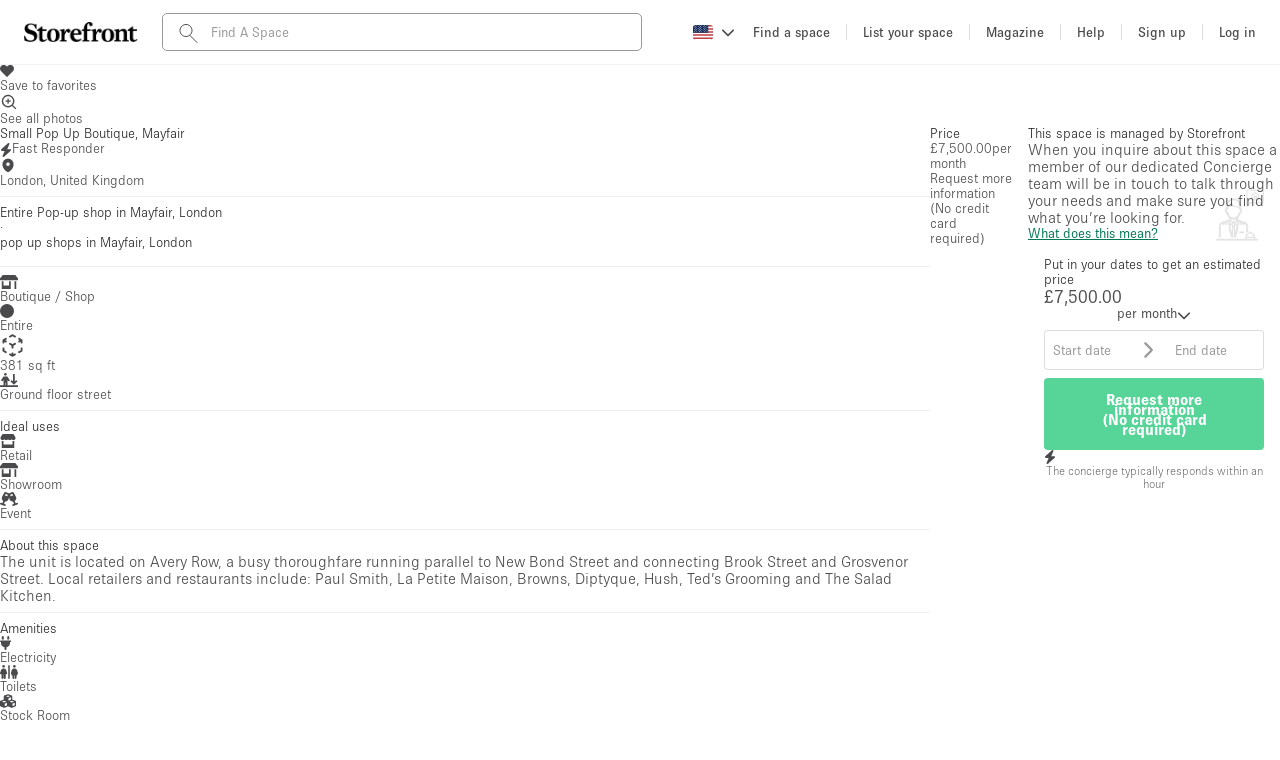

--- FILE ---
content_type: text/html; charset=utf-8
request_url: https://www.thestorefront.com/spaces/united-kingdom/london/45198-small-pop-up-boutique-mayfair
body_size: 46250
content:
<!DOCTYPE html><html lang="us" data-ng-app-name="TSFWeb" data-ng-class="{ 'basic-tier': User &amp;&amp; User._data &amp;&amp; User._data.listing_allowance === 0 &amp;&amp; 'us' !== 'fr', 'french-brand': 'us' === 'fr' }"><head><!-- we need to restrict libraries loading to the minimum on those pages to improve SEO performances--><!--  __    __     ______     ______   ______/\ "-./  \   /\  ___\   /\__  _\ /\  __ \
\ \ \-./\ \  \ \  __\   \/_/\ \/ \ \  __ \
 \ \_\ \ \_\  \ \_____\    \ \_\  \ \_\ \_\
  \/_/  \/_/   \/_____/     \/_/   \/_/\/_/
--><meta charset="UTF-8"><!--- TITLE
- VIEWPORT
- ROBOTS
- TWITTER
- FACEBOOK
- APPLE MOBILE
- ALTERNATE PAGES
- AGGREGATE RATING SCHEMA
--><!-- TITLE--><title>Small Pop Up Boutique, Mayfair | Storefront</title><meta name="title" content="Small Pop Up Boutique, Mayfair | Storefront"><meta property="og:title" content="Small Pop Up Boutique, Mayfair | Storefront"><meta name="twitter:title" content="Small Pop Up Boutique, Mayfair | Storefront"><!-- VIEWPORT--><meta name="viewport" content="height=device-height, width=device-width, initial-scale=1.0, minimum-scale=1.0, maximum-scale=1.0, user-scalable=no"><!-- ROBOTS--><meta name="description" content="The unit is located on Avery Row, a busy thoroughfare running parallel to New Bond Street and connecting Brook Street and Grosvenor Street. Local retailers and restaurants include: Paul Smith, La Petite Maison, Browns, Diptyque, Hush, Ted’s Grooming and The Salad Kitchen."><meta name="keywords" content="Retail space rental, Showroom space rental, Event space rental, pop up shop, popup shop, pop-up shop, pop up store, popup store, pop-up store, storefront, thestorefront, the storefront, popup , "><meta property="og:description" content="The unit is located on Avery Row, a busy thoroughfare running parallel to New Bond Street and connecting Brook Street and Grosvenor Street. Local retailers and restaurants include: Paul Smith, La Petite Maison, Browns, Diptyque, Hush, Ted’s Grooming and The Salad Kitchen."><meta property="og:site_name" content="Storefront"><meta property="og:type" content="website"><meta property="og:image" content="http://d1ih9tlfsfrtid.cloudfront.net/yTddpVmTKeY0drbb4HhL_DSCF125482.jpg"><meta property="og:image:url" content="http://d1ih9tlfsfrtid.cloudfront.net/yTddpVmTKeY0drbb4HhL_DSCF125482.jpg"><meta property="og:image:secure_url" content="https://d1ih9tlfsfrtid.cloudfront.net/yTddpVmTKeY0drbb4HhL_DSCF125482.jpg"><meta property="og:updated_time" content="2024-10-03T10:42:39Z"><meta property="og:url" content="https://www.thestorefront.com/spaces/united-kingdom/london/45198-small-pop-up-boutique-mayfair"><!-- TWITTER--><meta name="twitter:card" content="summary_large_image"><meta name="twitter:site" content="@Storefront"><meta name="twitter:creator" content="@Storefront"><meta name="twitter:description" content="The unit is located on Avery Row, a busy thoroughfare running parallel to New Bond Street and connecting Brook Street and Grosvenor Street. Local retailers and restaurants include: Paul Smith, La Petite Maison, Browns, Diptyque, Hush, Ted’s Grooming and The Salad Kitchen."><meta name="twitter:image" content="https://d1ih9tlfsfrtid.cloudfront.net/yTddpVmTKeY0drbb4HhL_DSCF125482.jpg"><!-- FACEBOOK--><meta property="fb:app_id" content="128400337835951"><!-- APPLE MOBILE--><meta name="apple-mobile-web-app-capable" content="yes"><link rel="canonical" href="https://www.thestorefront.com/spaces/united-kingdom/london/45198-small-pop-up-boutique-mayfair"><!-- ALTERNATE PAGES--><link rel="alternate" hreflang="en" href="https://www.thestorefront.com/spaces/united-kingdom/london/45198-small-pop-up-boutique-mayfair"><link rel="alternate" hreflang="fr" href="https://www.thestorefront.com/fr/spaces/united-kingdom/london/45198-small-pop-up-boutique-mayfair"><link rel="alternate" hreflang="zh" href="https://www.thestorefront.com/hk/spaces/united-kingdom/london/45198-small-pop-up-boutique-mayfair"><link rel="alternate" hreflang="it" href="https://www.thestorefront.com/it/spaces/united-kingdom/london/45198-small-pop-up-boutique-mayfair"><link rel="alternate" hreflang="nl" href="https://www.thestorefront.com/nl/spaces/united-kingdom/london/45198-small-pop-up-boutique-mayfair"><link rel="alternate" hreflang="ko" href="https://www.thestorefront.com/kr/spaces/united-kingdom/london/45198-small-pop-up-boutique-mayfair"><link rel="alternate" hreflang="x-default" href="https://www.thestorefront.com/spaces/united-kingdom/london/45198-small-pop-up-boutique-mayfair"><link rel="icon" href="https://d2kity9bboyw3j.cloudfront.net/assets/images/brand/sf_favicon-7eaf1130.png" type="image/png"><!-- ______   ______     ______     __         ______     ______     _____/\  == \ /\  == \   /\  ___\   /\ \       /\  __ \   /\  __ \   /\  __-.
\ \  _-/ \ \  __<   \ \  __\   \ \ \____  \ \ \/\ \  \ \  __ \  \ \ \/\ \
 \ \_\    \ \_\ \_\  \ \_____\  \ \_____\  \ \_____\  \ \_\ \_\  \ \____-
  \/_/     \/_/ /_/   \/_____/   \/_____/   \/_____/   \/_/\/_/   \/____/
--><!-- preload critical resources (To keep under the viewport declaration)--><!-- Prevent against FOUC (Ant Design CSS)--><link rel="preload" href="https://d2kity9bboyw3j.cloudfront.net/assets/npm-871f1338-b1.css" as="style" fetchpriority="high" onload="this.rel='stylesheet'"><!-- Preload LCP--><link rel="preload" fetchpriority="high" as="image" media="(max-width: 768px)" href="//d1ih9tlfsfrtid.cloudfront.net/qIULyVfPTTqM1q4gbQ49_DSCF125482.jpg"><link rel="preload" fetchpriority="high" as="image" media="(min-width: 768px)" href="//d1ih9tlfsfrtid.cloudfront.net/yTddpVmTKeY0drbb4HhL_DSCF125482.jpg"><!-- ______   ______     ______     ______     ______     __   __     __   __     ______     ______     ______/\  == \ /\  == \   /\  ___\   /\  ___\   /\  __ \   /\ "-.\ \   /\ "-.\ \   /\  ___\   /\  ___\   /\__  _\
\ \  _-/ \ \  __<   \ \  __\   \ \ \____  \ \ \/\ \  \ \ \-.  \  \ \ \-.  \  \ \  __\   \ \ \____  \/_/\ \/
 \ \_\    \ \_\ \_\  \ \_____\  \ \_____\  \ \_____\  \ \_\\"\_\  \ \_\\"\_\  \ \_____\  \ \_____\    \ \_\
  \/_/     \/_/ /_/   \/_____/   \/_____/   \/_____/   \/_/ \/_/   \/_/ \/_/   \/_____/   \/_____/     \/_/
--><!-- critical domains--><!-- JQUERY / ANGULAR / PUSHER--><link rel="preconnect" href="https://cdnjs.cloudflare.com" crossorigin><link rel="preconnect" href="https://maps.google.com" crossorigin><!-- MAPBOX--><link rel="preconnect" href="https://api.mapbox.com" crossorigin><!-- STRIPE--><link rel="preconnect" href="https://js.stripe.com" crossorigin><!-- ADOBE TYPEKIT FONTS--><link rel="preconnect" href="https://use.typekit.net" crossorigin><!-- FONT AWESOME--><!-- _____     __   __     ______        ______   ______     ______     ______   ______     ______   ______     __  __/\  __-.  /\ "-.\ \   /\  ___\      /\  == \ /\  == \   /\  ___\   /\  ___\ /\  ___\   /\__  _\ /\  ___\   /\ \_\ \
\ \ \/\ \ \ \ \-.  \  \ \___  \     \ \  _-/ \ \  __<   \ \  __\   \ \  __\ \ \  __\   \/_/\ \/ \ \ \____  \ \  __ \
 \ \____-  \ \_\\"\_\  \/\_____\     \ \_\    \ \_\ \_\  \ \_____\  \ \_\    \ \_____\    \ \_\  \ \_____\  \ \_\ \_\
  \/____/   \/_/ \/_/   \/_____/      \/_/     \/_/ /_/   \/_____/   \/_/     \/_____/     \/_/   \/_____/   \/_/\/_/
--><!-- less critical domains--><!-- VWO--><link rel="dns-prefetch" href="https://dev.visualwebsiteoptimizer.com"><!-- PRISMIC--><link rel="dns-prefetch" href="https://storefront.cdn.prismic.io"><!-- API--><link rel="dns-prefetch" href="https://api.thestorefront.com"><!-- ASSETS CDN--><link rel="dns-prefetch" href="https://d2kity9bboyw3j.cloudfront.net"><!-- INTRO JS--><link rel="dns-prefetch" href="https://unpkg.com"><!-- ADD TO CALENDAR BUTTON (.COM ONLY)--><!-- ______     ______     __     ______   __     ______     ______     __            ______     ______     ______/\  ___\   /\  == \   /\ \   /\__  _\ /\ \   /\  ___\   /\  __ \   /\ \          /\  ___\   /\  ___\   /\  ___\
\ \ \____  \ \  __<   \ \ \  \/_/\ \/ \ \ \  \ \ \____  \ \  __ \  \ \ \____     \ \ \____  \ \___  \  \ \___  \
 \ \_____\  \ \_\ \_\  \ \_\    \ \_\  \ \_\  \ \_____\  \ \_\ \_\  \ \_____\     \ \_____\  \/\_____\  \/\_____\
  \/_____/   \/_/ /_/   \/_/     \/_/   \/_/   \/_____/   \/_/\/_/   \/_____/      \/_____/   \/_____/   \/_____/
--><!-- React Migration CSS (Preflight...)--><link rel="stylesheet" href="https://d2kity9bboyw3j.cloudfront.net/assets/migration-47088473-b1.css" media="all"><!-- page style mixin--><link rel="stylesheet" href="https://d2kity9bboyw3j.cloudfront.net/assets/listing-style-3af8eb3c-b1.css" media="all"><!-- MAIN CSS BUNDLE--><!-- ADOBE TYPEKIT FONTS--><link rel="stylesheet" href="https://use.typekit.net/dpa6dxn.css" media="print" onload="this.media='all'"><!-- _____     ______     ______   ______     ______     ______     ______     _____        ______     ______     ______/\  __-.  /\  ___\   /\  ___\ /\  ___\   /\  == \   /\  == \   /\  ___\   /\  __-.     /\  ___\   /\  ___\   /\  ___\
\ \ \/\ \ \ \  __\   \ \  __\ \ \  __\   \ \  __<   \ \  __<   \ \  __\   \ \ \/\ \    \ \ \____  \ \___  \  \ \___  \
 \ \____-  \ \_____\  \ \_\    \ \_____\  \ \_\ \_\  \ \_\ \_\  \ \_____\  \ \____-     \ \_____\  \/\_____\  \/\_____\
  \/____/   \/_____/   \/_/     \/_____/   \/_/ /_/   \/_/ /_/   \/_____/   \/____/      \/_____/   \/_____/   \/_____/
--><link rel="stylesheet" href="https://d2kity9bboyw3j.cloudfront.net/assets/vendor-b45a0322-b1.css" media="print" onload="this.media='all'"><!-- MAPBOX GL CSS--><link href="" rel="stylesheet" media="print" onload="this.media='all'"><!-- INTRO JS--><link href="" rel="stylesheet" media="print" onload="this.media='all'"><!-- ______     ______     __     ______   __     ______     ______     __              __     ______/\  ___\   /\  == \   /\ \   /\__  _\ /\ \   /\  ___\   /\  __ \   /\ \            /\ \   /\  ___\
\ \ \____  \ \  __<   \ \ \  \/_/\ \/ \ \ \  \ \ \____  \ \  __ \  \ \ \____      _\_\ \  \ \___  \
 \ \_____\  \ \_\ \_\  \ \_\    \ \_\  \ \_\  \ \_____\  \ \_\ \_\  \ \_____\    /\_____\  \/\_____\
  \/_____/   \/_/ /_/   \/_/     \/_/   \/_/   \/_____/   \/_/\/_/   \/_____/    \/_____/   \/_____/
--><!-- JQUERY--><script src="https://d2kity9bboyw3j.cloudfront.net/assets/scripts/jquery.2.2.1.min-c2a84344-b1.js"></script><!-- SSR Preload--><script>(function (window) {
  Object.assign(window,
    {"PRELOAD":{"locale":"en-US","positionTypes":[{"value":"BASEMENT","label":"basement"},{"value":"GROUND_FLOOR_BACKYARD","label":"ground_floor_backyard"},{"value":"GROUND_FLOOR_STREET","label":"ground_floor_street"},{"value":"SHOPPING_MALL","label":"shopping_mall"},{"value":"TERRACE","label":"terrace"},{"value":"UPSTAIRS","label":"upstairs"},{"value":"OTHER","label":"other"}],"searchFilterProjectTypes":[{"value":5,"id":5,"label":"Retail","name":"Retail","ranking":0,"icon":"icon-retail.svg"},{"value":11,"id":11,"label":"Showroom","name":"Showroom","ranking":0,"icon":"icon-showroom.svg"},{"value":18,"id":18,"label":"Event","name":"Event","ranking":0,"icon":"icon-event.svg"},{"value":29,"id":29,"label":"Art","name":"Art","ranking":0,"icon":"icon-art.svg"},{"value":34,"id":34,"label":"Food","name":"Food","ranking":0,"icon":"icon-food.svg"},{"value":36,"id":36,"label":"Photo Shooting","name":"Photo Shooting","ranking":0,"icon":"icon-photo-shooting.svg"},{"value":37,"id":37,"label":"Conference","name":"Conference","ranking":0,"icon":"icon-conference.svg"},{"value":38,"id":38,"label":"Meeting","name":"Meeting","ranking":0,"icon":"icon-meeting.svg"},{"value":39,"id":39,"label":"Office","name":"Office","ranking":0,"icon":"icon-office.svg"},{"value":40,"id":40,"label":"Shop Share","name":"Shop Share","ranking":0,"icon":"icon-shop-share.svg"}],"locales":[{"name":"Australia","code":"AU","locale":"en_AU","currency":{"unit":"AUD","format":"%u%n","symbol":"AUD","separator":".","delimiter":",","precision":2},"area":{"unit":"m²","format":"%n %u","separator":".","delimiter":",","precision":1},"pricing":{"has_vat":true},"search":{"price_max":500000},"concierge_price_ranges":{"day":[{"value":{"min":1000,"max":1999},"label":"AUD1,000.00 - AUD1,999.00"},{"value":{"min":2000,"max":2999},"label":"AUD2,000.00 - AUD2,999.00"},{"value":{"min":3000,"max":null},"label":"AUD3,000.00 +"}],"week":[{"value":{"min":6000,"max":7999},"label":"AUD6,000.00 - AUD7,999.00"},{"value":{"min":8000,"max":9999},"label":"AUD8,000.00 - AUD9,999.00"},{"value":{"min":10000,"max":null},"label":"AUD10,000.00 +"}],"month":[{"value":{"min":20000,"max":29999},"label":"AUD20,000.00 - AUD29,999.00"},{"value":{"min":30000,"max":39999},"label":"AUD30,000.00 - AUD39,999.00"},{"value":{"min":40000,"max":null},"label":"AUD40,000.00 +"}]}},{"name":"Australia","code":"AUS","locale":"en_AU","currency":{"unit":"AUD","format":"%u%n","symbol":"AUD","separator":".","delimiter":",","precision":2},"area":{"unit":"m²","format":"%n %u","separator":".","delimiter":",","precision":1},"pricing":{"has_vat":true},"search":{"price_max":500000},"concierge_price_ranges":{"day":[{"value":{"min":1000,"max":1999},"label":"AUD1,000.00 - AUD1,999.00"},{"value":{"min":2000,"max":2999},"label":"AUD2,000.00 - AUD2,999.00"},{"value":{"min":3000,"max":null},"label":"AUD3,000.00 +"}],"week":[{"value":{"min":6000,"max":7999},"label":"AUD6,000.00 - AUD7,999.00"},{"value":{"min":8000,"max":9999},"label":"AUD8,000.00 - AUD9,999.00"},{"value":{"min":10000,"max":null},"label":"AUD10,000.00 +"}],"month":[{"value":{"min":20000,"max":29999},"label":"AUD20,000.00 - AUD29,999.00"},{"value":{"min":30000,"max":39999},"label":"AUD30,000.00 - AUD39,999.00"},{"value":{"min":40000,"max":null},"label":"AUD40,000.00 +"}]}},{"name":"Belgium","code":"BE","locale":"fr_BE","currency":{"unit":"€","format":"%n%u","symbol":"EUR","separator":",","delimiter":".","precision":2},"area":{"unit":"m²","format":"%n %u","separator":",","delimiter":".","precision":1},"pricing":{"has_vat":true},"search":{"price_max":500000},"concierge_price_ranges":{"day":[{"value":{"min":1000,"max":1999},"label":"1.000,00€ - 1.999,00€"},{"value":{"min":2000,"max":2999},"label":"2.000,00€ - 2.999,00€"},{"value":{"min":3000,"max":null},"label":"3.000,00€ +"}],"week":[{"value":{"min":6000,"max":7999},"label":"6.000,00€ - 7.999,00€"},{"value":{"min":8000,"max":9999},"label":"8.000,00€ - 9.999,00€"},{"value":{"min":10000,"max":null},"label":"10.000,00€ +"}],"month":[{"value":{"min":20000,"max":29999},"label":"20.000,00€ - 29.999,00€"},{"value":{"min":30000,"max":39999},"label":"30.000,00€ - 39.999,00€"},{"value":{"min":40000,"max":null},"label":"40.000,00€ +"}]}},{"name":"Belgium","code":"BEL","locale":"fr_BE","currency":{"unit":"€","format":"%n%u","symbol":"EUR","separator":",","delimiter":".","precision":2},"area":{"unit":"m²","format":"%n %u","separator":",","delimiter":".","precision":1},"pricing":{"has_vat":true},"search":{"price_max":500000},"concierge_price_ranges":{"day":[{"value":{"min":1000,"max":1999},"label":"1.000,00€ - 1.999,00€"},{"value":{"min":2000,"max":2999},"label":"2.000,00€ - 2.999,00€"},{"value":{"min":3000,"max":null},"label":"3.000,00€ +"}],"week":[{"value":{"min":6000,"max":7999},"label":"6.000,00€ - 7.999,00€"},{"value":{"min":8000,"max":9999},"label":"8.000,00€ - 9.999,00€"},{"value":{"min":10000,"max":null},"label":"10.000,00€ +"}],"month":[{"value":{"min":20000,"max":29999},"label":"20.000,00€ - 29.999,00€"},{"value":{"min":30000,"max":39999},"label":"30.000,00€ - 39.999,00€"},{"value":{"min":40000,"max":null},"label":"40.000,00€ +"}]}},{"name":"Canada","code":"CA","locale":"en_CA","currency":{"unit":"CA$","format":"%u%n","symbol":"CAD","separator":".","delimiter":",","precision":2},"area":{"unit":"sq ft","format":"%n %u","separator":".","delimiter":",","precision":1},"pricing":{"has_vat":true},"search":{"price_max":500000},"concierge_price_ranges":{"day":[{"value":{"min":1000,"max":1999},"label":"CA$1,000.00 - CA$1,999.00"},{"value":{"min":2000,"max":2999},"label":"CA$2,000.00 - CA$2,999.00"},{"value":{"min":3000,"max":null},"label":"CA$3,000.00 +"}],"week":[{"value":{"min":6000,"max":7999},"label":"CA$6,000.00 - CA$7,999.00"},{"value":{"min":8000,"max":9999},"label":"CA$8,000.00 - CA$9,999.00"},{"value":{"min":10000,"max":null},"label":"CA$10,000.00 +"}],"month":[{"value":{"min":20000,"max":29999},"label":"CA$20,000.00 - CA$29,999.00"},{"value":{"min":30000,"max":39999},"label":"CA$30,000.00 - CA$39,999.00"},{"value":{"min":40000,"max":null},"label":"CA$40,000.00 +"}]}},{"name":"Canada","code":"CAN","locale":"en_CA","currency":{"unit":"CA$","format":"%u%n","symbol":"CAD","separator":".","delimiter":",","precision":2},"area":{"unit":"sq ft","format":"%n %u","separator":".","delimiter":",","precision":1},"pricing":{"has_vat":true},"search":{"price_max":500000},"concierge_price_ranges":{"day":[{"value":{"min":1000,"max":1999},"label":"CA$1,000.00 - CA$1,999.00"},{"value":{"min":2000,"max":2999},"label":"CA$2,000.00 - CA$2,999.00"},{"value":{"min":3000,"max":null},"label":"CA$3,000.00 +"}],"week":[{"value":{"min":6000,"max":7999},"label":"CA$6,000.00 - CA$7,999.00"},{"value":{"min":8000,"max":9999},"label":"CA$8,000.00 - CA$9,999.00"},{"value":{"min":10000,"max":null},"label":"CA$10,000.00 +"}],"month":[{"value":{"min":20000,"max":29999},"label":"CA$20,000.00 - CA$29,999.00"},{"value":{"min":30000,"max":39999},"label":"CA$30,000.00 - CA$39,999.00"},{"value":{"min":40000,"max":null},"label":"CA$40,000.00 +"}]}},{"name":"China","code":"CN","locale":"zh_CN","currency":{"unit":"¥","format":"%u%n","symbol":"CNY","separator":".","delimiter":",","precision":2},"area":{"unit":"m²","format":"%n %u","separator":".","delimiter":",","precision":1},"pricing":{"has_vat":false},"search":{"price_max":500000},"concierge_price_ranges":{"day":[{"value":{"min":1000,"max":1999},"label":"¥1,000.00 - ¥1,999.00"},{"value":{"min":2000,"max":2999},"label":"¥2,000.00 - ¥2,999.00"},{"value":{"min":3000,"max":null},"label":"¥3,000.00 +"}],"week":[{"value":{"min":6000,"max":7999},"label":"¥6,000.00 - ¥7,999.00"},{"value":{"min":8000,"max":9999},"label":"¥8,000.00 - ¥9,999.00"},{"value":{"min":10000,"max":null},"label":"¥10,000.00 +"}],"month":[{"value":{"min":20000,"max":29999},"label":"¥20,000.00 - ¥29,999.00"},{"value":{"min":30000,"max":39999},"label":"¥30,000.00 - ¥39,999.00"},{"value":{"min":40000,"max":null},"label":"¥40,000.00 +"}]}},{"name":"China","code":"CHN","locale":"zh_CN","currency":{"unit":"¥","format":"%u%n","symbol":"CNY","separator":".","delimiter":",","precision":2},"area":{"unit":"m²","format":"%n %u","separator":".","delimiter":",","precision":1},"pricing":{"has_vat":false},"search":{"price_max":500000},"concierge_price_ranges":{"day":[{"value":{"min":1000,"max":1999},"label":"¥1,000.00 - ¥1,999.00"},{"value":{"min":2000,"max":2999},"label":"¥2,000.00 - ¥2,999.00"},{"value":{"min":3000,"max":null},"label":"¥3,000.00 +"}],"week":[{"value":{"min":6000,"max":7999},"label":"¥6,000.00 - ¥7,999.00"},{"value":{"min":8000,"max":9999},"label":"¥8,000.00 - ¥9,999.00"},{"value":{"min":10000,"max":null},"label":"¥10,000.00 +"}],"month":[{"value":{"min":20000,"max":29999},"label":"¥20,000.00 - ¥29,999.00"},{"value":{"min":30000,"max":39999},"label":"¥30,000.00 - ¥39,999.00"},{"value":{"min":40000,"max":null},"label":"¥40,000.00 +"}]}},{"name":"Czech Republic","code":"CZ","locale":"cs_CZ","currency":{"unit":"Kč","format":"%u%n","symbol":"CZK","separator":" ","delimiter":",","precision":2},"area":{"unit":"m²","format":"%n %u","separator":" ","delimiter":",","precision":1},"pricing":{"has_vat":true},"search":{"price_max":500000},"concierge_price_ranges":{"day":[{"value":{"min":1000,"max":1999},"label":"Kč1,000 00 - Kč1,999 00"},{"value":{"min":2000,"max":2999},"label":"Kč2,000 00 - Kč2,999 00"},{"value":{"min":3000,"max":null},"label":"Kč3,000 00 +"}],"week":[{"value":{"min":6000,"max":7999},"label":"Kč6,000 00 - Kč7,999 00"},{"value":{"min":8000,"max":9999},"label":"Kč8,000 00 - Kč9,999 00"},{"value":{"min":10000,"max":null},"label":"Kč10,000 00 +"}],"month":[{"value":{"min":20000,"max":29999},"label":"Kč20,000 00 - Kč29,999 00"},{"value":{"min":30000,"max":39999},"label":"Kč30,000 00 - Kč39,999 00"},{"value":{"min":40000,"max":null},"label":"Kč40,000 00 +"}]}},{"name":"Czech Republic","code":"CZE","locale":"cs_CZ","currency":{"unit":"Kč","format":"%u%n","symbol":"CZK","separator":" ","delimiter":",","precision":2},"area":{"unit":"m²","format":"%n %u","separator":" ","delimiter":",","precision":1},"pricing":{"has_vat":true},"search":{"price_max":500000},"concierge_price_ranges":{"day":[{"value":{"min":1000,"max":1999},"label":"Kč1,000 00 - Kč1,999 00"},{"value":{"min":2000,"max":2999},"label":"Kč2,000 00 - Kč2,999 00"},{"value":{"min":3000,"max":null},"label":"Kč3,000 00 +"}],"week":[{"value":{"min":6000,"max":7999},"label":"Kč6,000 00 - Kč7,999 00"},{"value":{"min":8000,"max":9999},"label":"Kč8,000 00 - Kč9,999 00"},{"value":{"min":10000,"max":null},"label":"Kč10,000 00 +"}],"month":[{"value":{"min":20000,"max":29999},"label":"Kč20,000 00 - Kč29,999 00"},{"value":{"min":30000,"max":39999},"label":"Kč30,000 00 - Kč39,999 00"},{"value":{"min":40000,"max":null},"label":"Kč40,000 00 +"}]}},{"name":"France","code":"FR","locale":"fr_FR","currency":{"unit":"€","format":"%n%u","symbol":"EUR","separator":",","delimiter":".","precision":2},"area":{"unit":"m²","format":"%n %u","separator":",","delimiter":".","precision":1},"pricing":{"has_vat":true},"search":{"price_max":500000},"concierge_price_ranges":{"day":[{"value":{"min":1000,"max":1999},"label":"1.000,00€ - 1.999,00€"},{"value":{"min":2000,"max":2999},"label":"2.000,00€ - 2.999,00€"},{"value":{"min":3000,"max":null},"label":"3.000,00€ +"}],"week":[{"value":{"min":6000,"max":7999},"label":"6.000,00€ - 7.999,00€"},{"value":{"min":8000,"max":9999},"label":"8.000,00€ - 9.999,00€"},{"value":{"min":10000,"max":null},"label":"10.000,00€ +"}],"month":[{"value":{"min":20000,"max":29999},"label":"20.000,00€ - 29.999,00€"},{"value":{"min":30000,"max":39999},"label":"30.000,00€ - 39.999,00€"},{"value":{"min":40000,"max":null},"label":"40.000,00€ +"}]}},{"name":"France","code":"FRA","locale":"fr_FR","currency":{"unit":"€","format":"%n%u","symbol":"EUR","separator":",","delimiter":".","precision":2},"area":{"unit":"m²","format":"%n %u","separator":",","delimiter":".","precision":1},"pricing":{"has_vat":true},"search":{"price_max":500000},"concierge_price_ranges":{"day":[{"value":{"min":1000,"max":1999},"label":"1.000,00€ - 1.999,00€"},{"value":{"min":2000,"max":2999},"label":"2.000,00€ - 2.999,00€"},{"value":{"min":3000,"max":null},"label":"3.000,00€ +"}],"week":[{"value":{"min":6000,"max":7999},"label":"6.000,00€ - 7.999,00€"},{"value":{"min":8000,"max":9999},"label":"8.000,00€ - 9.999,00€"},{"value":{"min":10000,"max":null},"label":"10.000,00€ +"}],"month":[{"value":{"min":20000,"max":29999},"label":"20.000,00€ - 29.999,00€"},{"value":{"min":30000,"max":39999},"label":"30.000,00€ - 39.999,00€"},{"value":{"min":40000,"max":null},"label":"40.000,00€ +"}]}},{"name":"Germany","code":"DE","locale":"de_DE","currency":{"unit":"€","format":"%n%u","symbol":"EUR","separator":",","delimiter":".","precision":2},"area":{"unit":"m²","format":"%n %u","separator":",","delimiter":".","precision":1},"pricing":{"has_vat":true},"search":{"price_max":500000},"concierge_price_ranges":{"day":[{"value":{"min":1000,"max":1999},"label":"1.000,00€ - 1.999,00€"},{"value":{"min":2000,"max":2999},"label":"2.000,00€ - 2.999,00€"},{"value":{"min":3000,"max":null},"label":"3.000,00€ +"}],"week":[{"value":{"min":6000,"max":7999},"label":"6.000,00€ - 7.999,00€"},{"value":{"min":8000,"max":9999},"label":"8.000,00€ - 9.999,00€"},{"value":{"min":10000,"max":null},"label":"10.000,00€ +"}],"month":[{"value":{"min":20000,"max":29999},"label":"20.000,00€ - 29.999,00€"},{"value":{"min":30000,"max":39999},"label":"30.000,00€ - 39.999,00€"},{"value":{"min":40000,"max":null},"label":"40.000,00€ +"}]}},{"name":"Germany","code":"DEU","locale":"de_DE","currency":{"unit":"€","format":"%n%u","symbol":"EUR","separator":",","delimiter":".","precision":2},"area":{"unit":"m²","format":"%n %u","separator":",","delimiter":".","precision":1},"pricing":{"has_vat":true},"search":{"price_max":500000},"concierge_price_ranges":{"day":[{"value":{"min":1000,"max":1999},"label":"1.000,00€ - 1.999,00€"},{"value":{"min":2000,"max":2999},"label":"2.000,00€ - 2.999,00€"},{"value":{"min":3000,"max":null},"label":"3.000,00€ +"}],"week":[{"value":{"min":6000,"max":7999},"label":"6.000,00€ - 7.999,00€"},{"value":{"min":8000,"max":9999},"label":"8.000,00€ - 9.999,00€"},{"value":{"min":10000,"max":null},"label":"10.000,00€ +"}],"month":[{"value":{"min":20000,"max":29999},"label":"20.000,00€ - 29.999,00€"},{"value":{"min":30000,"max":39999},"label":"30.000,00€ - 39.999,00€"},{"value":{"min":40000,"max":null},"label":"40.000,00€ +"}]}},{"name":"Hong Kong","code":"HK","locale":"zh_HK","currency":{"unit":"HK$","format":"%u%n","symbol":"HKD","separator":".","delimiter":",","precision":2},"area":{"unit":"sq ft","format":"%n %u","separator":".","delimiter":",","precision":1},"pricing":{"has_vat":false},"search":{"price_max":5000000},"concierge_price_ranges":{"day":[{"value":{"min":8000,"max":15999},"label":"HK$8,000.00 - HK$15,999.00"},{"value":{"min":16000,"max":23999},"label":"HK$16,000.00 - HK$23,999.00"},{"value":{"min":24000,"max":null},"label":"HK$24,000.00 +"}],"week":[{"value":{"min":48000,"max":63999},"label":"HK$48,000.00 - HK$63,999.00"},{"value":{"min":64000,"max":79999},"label":"HK$64,000.00 - HK$79,999.00"},{"value":{"min":80000,"max":null},"label":"HK$80,000.00 +"}],"month":[{"value":{"min":160000,"max":239999},"label":"HK$160,000.00 - HK$239,999.00"},{"value":{"min":240000,"max":319999},"label":"HK$240,000.00 - HK$319,999.00"},{"value":{"min":320000,"max":null},"label":"HK$320,000.00 +"}]}},{"name":"Hong Kong","code":"HKG","locale":"zh_HK","currency":{"unit":"HK$","format":"%u%n","symbol":"HKD","separator":".","delimiter":",","precision":2},"area":{"unit":"sq ft","format":"%n %u","separator":".","delimiter":",","precision":1},"pricing":{"has_vat":false},"search":{"price_max":5000000},"concierge_price_ranges":{"day":[{"value":{"min":8000,"max":15999},"label":"HK$8,000.00 - HK$15,999.00"},{"value":{"min":16000,"max":23999},"label":"HK$16,000.00 - HK$23,999.00"},{"value":{"min":24000,"max":null},"label":"HK$24,000.00 +"}],"week":[{"value":{"min":48000,"max":63999},"label":"HK$48,000.00 - HK$63,999.00"},{"value":{"min":64000,"max":79999},"label":"HK$64,000.00 - HK$79,999.00"},{"value":{"min":80000,"max":null},"label":"HK$80,000.00 +"}],"month":[{"value":{"min":160000,"max":239999},"label":"HK$160,000.00 - HK$239,999.00"},{"value":{"min":240000,"max":319999},"label":"HK$240,000.00 - HK$319,999.00"},{"value":{"min":320000,"max":null},"label":"HK$320,000.00 +"}]}},{"name":"Italy","code":"IT","locale":"it_IT","currency":{"unit":"€","format":"%n%u","symbol":"EUR","separator":",","delimiter":".","precision":2},"area":{"unit":"m²","format":"%n %u","separator":",","delimiter":".","precision":1},"pricing":{"has_vat":true},"search":{"price_max":500000},"concierge_price_ranges":{"day":[{"value":{"min":1000,"max":1999},"label":"1.000,00€ - 1.999,00€"},{"value":{"min":2000,"max":2999},"label":"2.000,00€ - 2.999,00€"},{"value":{"min":3000,"max":null},"label":"3.000,00€ +"}],"week":[{"value":{"min":6000,"max":7999},"label":"6.000,00€ - 7.999,00€"},{"value":{"min":8000,"max":9999},"label":"8.000,00€ - 9.999,00€"},{"value":{"min":10000,"max":null},"label":"10.000,00€ +"}],"month":[{"value":{"min":20000,"max":29999},"label":"20.000,00€ - 29.999,00€"},{"value":{"min":30000,"max":39999},"label":"30.000,00€ - 39.999,00€"},{"value":{"min":40000,"max":null},"label":"40.000,00€ +"}]}},{"name":"Italy","code":"ITA","locale":"it_IT","currency":{"unit":"€","format":"%n%u","symbol":"EUR","separator":",","delimiter":".","precision":2},"area":{"unit":"m²","format":"%n %u","separator":",","delimiter":".","precision":1},"pricing":{"has_vat":true},"search":{"price_max":500000},"concierge_price_ranges":{"day":[{"value":{"min":1000,"max":1999},"label":"1.000,00€ - 1.999,00€"},{"value":{"min":2000,"max":2999},"label":"2.000,00€ - 2.999,00€"},{"value":{"min":3000,"max":null},"label":"3.000,00€ +"}],"week":[{"value":{"min":6000,"max":7999},"label":"6.000,00€ - 7.999,00€"},{"value":{"min":8000,"max":9999},"label":"8.000,00€ - 9.999,00€"},{"value":{"min":10000,"max":null},"label":"10.000,00€ +"}],"month":[{"value":{"min":20000,"max":29999},"label":"20.000,00€ - 29.999,00€"},{"value":{"min":30000,"max":39999},"label":"30.000,00€ - 39.999,00€"},{"value":{"min":40000,"max":null},"label":"40.000,00€ +"}]}},{"name":"Macau","code":"MO","locale":"zh_MO","currency":{"unit":"HK$","format":"%u%n","symbol":"HKD","separator":".","delimiter":",","precision":2},"area":{"unit":"sq ft","format":"%n %u","separator":".","delimiter":",","precision":1},"pricing":{"has_vat":false},"search":{"price_max":5000000},"concierge_price_ranges":{"day":[{"value":{"min":8000,"max":15999},"label":"HK$8,000.00 - HK$15,999.00"},{"value":{"min":16000,"max":23999},"label":"HK$16,000.00 - HK$23,999.00"},{"value":{"min":24000,"max":null},"label":"HK$24,000.00 +"}],"week":[{"value":{"min":48000,"max":63999},"label":"HK$48,000.00 - HK$63,999.00"},{"value":{"min":64000,"max":79999},"label":"HK$64,000.00 - HK$79,999.00"},{"value":{"min":80000,"max":null},"label":"HK$80,000.00 +"}],"month":[{"value":{"min":160000,"max":239999},"label":"HK$160,000.00 - HK$239,999.00"},{"value":{"min":240000,"max":319999},"label":"HK$240,000.00 - HK$319,999.00"},{"value":{"min":320000,"max":null},"label":"HK$320,000.00 +"}]}},{"name":"Macau","code":"MAC","locale":"zh_MO","currency":{"unit":"HK$","format":"%u%n","symbol":"HKD","separator":".","delimiter":",","precision":2},"area":{"unit":"sq ft","format":"%n %u","separator":".","delimiter":",","precision":1},"pricing":{"has_vat":false},"search":{"price_max":5000000},"concierge_price_ranges":{"day":[{"value":{"min":8000,"max":15999},"label":"HK$8,000.00 - HK$15,999.00"},{"value":{"min":16000,"max":23999},"label":"HK$16,000.00 - HK$23,999.00"},{"value":{"min":24000,"max":null},"label":"HK$24,000.00 +"}],"week":[{"value":{"min":48000,"max":63999},"label":"HK$48,000.00 - HK$63,999.00"},{"value":{"min":64000,"max":79999},"label":"HK$64,000.00 - HK$79,999.00"},{"value":{"min":80000,"max":null},"label":"HK$80,000.00 +"}],"month":[{"value":{"min":160000,"max":239999},"label":"HK$160,000.00 - HK$239,999.00"},{"value":{"min":240000,"max":319999},"label":"HK$240,000.00 - HK$319,999.00"},{"value":{"min":320000,"max":null},"label":"HK$320,000.00 +"}]}},{"name":"Malaysia","code":"MY","locale":"ms_MY","currency":{"unit":"RM","format":"%u%n","symbol":"MYR","separator":".","delimiter":",","precision":2},"area":{"unit":"m²","format":"%n %u","separator":".","delimiter":",","precision":1},"pricing":{"has_vat":true},"search":{"price_max":500000},"concierge_price_ranges":{"day":[{"value":{"min":1000,"max":1999},"label":"RM1,000.00 - RM1,999.00"},{"value":{"min":2000,"max":2999},"label":"RM2,000.00 - RM2,999.00"},{"value":{"min":3000,"max":null},"label":"RM3,000.00 +"}],"week":[{"value":{"min":6000,"max":7999},"label":"RM6,000.00 - RM7,999.00"},{"value":{"min":8000,"max":9999},"label":"RM8,000.00 - RM9,999.00"},{"value":{"min":10000,"max":null},"label":"RM10,000.00 +"}],"month":[{"value":{"min":20000,"max":29999},"label":"RM20,000.00 - RM29,999.00"},{"value":{"min":30000,"max":39999},"label":"RM30,000.00 - RM39,999.00"},{"value":{"min":40000,"max":null},"label":"RM40,000.00 +"}]}},{"name":"Malaysia","code":"MYS","locale":"ms_MY","currency":{"unit":"RM","format":"%u%n","symbol":"MYR","separator":".","delimiter":",","precision":2},"area":{"unit":"m²","format":"%n %u","separator":".","delimiter":",","precision":1},"pricing":{"has_vat":true},"search":{"price_max":500000},"concierge_price_ranges":{"day":[{"value":{"min":1000,"max":1999},"label":"RM1,000.00 - RM1,999.00"},{"value":{"min":2000,"max":2999},"label":"RM2,000.00 - RM2,999.00"},{"value":{"min":3000,"max":null},"label":"RM3,000.00 +"}],"week":[{"value":{"min":6000,"max":7999},"label":"RM6,000.00 - RM7,999.00"},{"value":{"min":8000,"max":9999},"label":"RM8,000.00 - RM9,999.00"},{"value":{"min":10000,"max":null},"label":"RM10,000.00 +"}],"month":[{"value":{"min":20000,"max":29999},"label":"RM20,000.00 - RM29,999.00"},{"value":{"min":30000,"max":39999},"label":"RM30,000.00 - RM39,999.00"},{"value":{"min":40000,"max":null},"label":"RM40,000.00 +"}]}},{"name":"Netherlands","code":"NL","locale":"nl_NL","currency":{"unit":"€","format":"%n%u","symbol":"EUR","separator":",","delimiter":".","precision":2},"area":{"unit":"m²","format":"%n %u","separator":",","delimiter":".","precision":1},"pricing":{"has_vat":true},"search":{"price_max":500000},"concierge_price_ranges":{"day":[{"value":{"min":1000,"max":1999},"label":"1.000,00€ - 1.999,00€"},{"value":{"min":2000,"max":2999},"label":"2.000,00€ - 2.999,00€"},{"value":{"min":3000,"max":null},"label":"3.000,00€ +"}],"week":[{"value":{"min":6000,"max":7999},"label":"6.000,00€ - 7.999,00€"},{"value":{"min":8000,"max":9999},"label":"8.000,00€ - 9.999,00€"},{"value":{"min":10000,"max":null},"label":"10.000,00€ +"}],"month":[{"value":{"min":20000,"max":29999},"label":"20.000,00€ - 29.999,00€"},{"value":{"min":30000,"max":39999},"label":"30.000,00€ - 39.999,00€"},{"value":{"min":40000,"max":null},"label":"40.000,00€ +"}]}},{"name":"Netherlands","code":"NLD","locale":"nl_NL","currency":{"unit":"€","format":"%n%u","symbol":"EUR","separator":",","delimiter":".","precision":2},"area":{"unit":"m²","format":"%n %u","separator":",","delimiter":".","precision":1},"pricing":{"has_vat":true},"search":{"price_max":500000},"concierge_price_ranges":{"day":[{"value":{"min":1000,"max":1999},"label":"1.000,00€ - 1.999,00€"},{"value":{"min":2000,"max":2999},"label":"2.000,00€ - 2.999,00€"},{"value":{"min":3000,"max":null},"label":"3.000,00€ +"}],"week":[{"value":{"min":6000,"max":7999},"label":"6.000,00€ - 7.999,00€"},{"value":{"min":8000,"max":9999},"label":"8.000,00€ - 9.999,00€"},{"value":{"min":10000,"max":null},"label":"10.000,00€ +"}],"month":[{"value":{"min":20000,"max":29999},"label":"20.000,00€ - 29.999,00€"},{"value":{"min":30000,"max":39999},"label":"30.000,00€ - 39.999,00€"},{"value":{"min":40000,"max":null},"label":"40.000,00€ +"}]}},{"name":"Spain","code":"ES","locale":"es_ES","currency":{"unit":"€","format":"%n%u","symbol":"EUR","separator":",","delimiter":".","precision":2},"area":{"unit":"m²","format":"%n %u","separator":",","delimiter":".","precision":1},"pricing":{"has_vat":true},"search":{"price_max":500000},"concierge_price_ranges":{"day":[{"value":{"min":1000,"max":1999},"label":"1.000,00€ - 1.999,00€"},{"value":{"min":2000,"max":2999},"label":"2.000,00€ - 2.999,00€"},{"value":{"min":3000,"max":null},"label":"3.000,00€ +"}],"week":[{"value":{"min":6000,"max":7999},"label":"6.000,00€ - 7.999,00€"},{"value":{"min":8000,"max":9999},"label":"8.000,00€ - 9.999,00€"},{"value":{"min":10000,"max":null},"label":"10.000,00€ +"}],"month":[{"value":{"min":20000,"max":29999},"label":"20.000,00€ - 29.999,00€"},{"value":{"min":30000,"max":39999},"label":"30.000,00€ - 39.999,00€"},{"value":{"min":40000,"max":null},"label":"40.000,00€ +"}]}},{"name":"Spain","code":"ESP","locale":"es_ES","currency":{"unit":"€","format":"%n%u","symbol":"EUR","separator":",","delimiter":".","precision":2},"area":{"unit":"m²","format":"%n %u","separator":",","delimiter":".","precision":1},"pricing":{"has_vat":true},"search":{"price_max":500000},"concierge_price_ranges":{"day":[{"value":{"min":1000,"max":1999},"label":"1.000,00€ - 1.999,00€"},{"value":{"min":2000,"max":2999},"label":"2.000,00€ - 2.999,00€"},{"value":{"min":3000,"max":null},"label":"3.000,00€ +"}],"week":[{"value":{"min":6000,"max":7999},"label":"6.000,00€ - 7.999,00€"},{"value":{"min":8000,"max":9999},"label":"8.000,00€ - 9.999,00€"},{"value":{"min":10000,"max":null},"label":"10.000,00€ +"}],"month":[{"value":{"min":20000,"max":29999},"label":"20.000,00€ - 29.999,00€"},{"value":{"min":30000,"max":39999},"label":"30.000,00€ - 39.999,00€"},{"value":{"min":40000,"max":null},"label":"40.000,00€ +"}]}},{"name":"Singapore","code":"SG","locale":"en_SG","currency":{"unit":"SGD","format":"%u%n","symbol":"SGD","separator":".","delimiter":",","precision":2},"area":{"unit":"m²","format":"%n %u","separator":".","delimiter":",","precision":1},"pricing":{"has_vat":false},"search":{"price_max":500000},"concierge_price_ranges":{"day":[{"value":{"min":1000,"max":1999},"label":"SGD1,000.00 - SGD1,999.00"},{"value":{"min":2000,"max":2999},"label":"SGD2,000.00 - SGD2,999.00"},{"value":{"min":3000,"max":null},"label":"SGD3,000.00 +"}],"week":[{"value":{"min":6000,"max":7999},"label":"SGD6,000.00 - SGD7,999.00"},{"value":{"min":8000,"max":9999},"label":"SGD8,000.00 - SGD9,999.00"},{"value":{"min":10000,"max":null},"label":"SGD10,000.00 +"}],"month":[{"value":{"min":20000,"max":29999},"label":"SGD20,000.00 - SGD29,999.00"},{"value":{"min":30000,"max":39999},"label":"SGD30,000.00 - SGD39,999.00"},{"value":{"min":40000,"max":null},"label":"SGD40,000.00 +"}]}},{"name":"Singapore","code":"SGP","locale":"en_SG","currency":{"unit":"SGD","format":"%u%n","symbol":"SGD","separator":".","delimiter":",","precision":2},"area":{"unit":"m²","format":"%n %u","separator":".","delimiter":",","precision":1},"pricing":{"has_vat":false},"search":{"price_max":500000},"concierge_price_ranges":{"day":[{"value":{"min":1000,"max":1999},"label":"SGD1,000.00 - SGD1,999.00"},{"value":{"min":2000,"max":2999},"label":"SGD2,000.00 - SGD2,999.00"},{"value":{"min":3000,"max":null},"label":"SGD3,000.00 +"}],"week":[{"value":{"min":6000,"max":7999},"label":"SGD6,000.00 - SGD7,999.00"},{"value":{"min":8000,"max":9999},"label":"SGD8,000.00 - SGD9,999.00"},{"value":{"min":10000,"max":null},"label":"SGD10,000.00 +"}],"month":[{"value":{"min":20000,"max":29999},"label":"SGD20,000.00 - SGD29,999.00"},{"value":{"min":30000,"max":39999},"label":"SGD30,000.00 - SGD39,999.00"},{"value":{"min":40000,"max":null},"label":"SGD40,000.00 +"}]}},{"name":"South Korea","code":"KR","locale":"ko_KR","currency":{"unit":"₩","format":"%u%n","symbol":"KRW","separator":".","delimiter":",","precision":0},"area":{"unit":"m²","format":"%n %u","separator":".","delimiter":",","precision":1},"pricing":{"has_vat":true},"search":{"price_max":500000000},"concierge_price_ranges":{"day":[{"value":{"min":1000000,"max":1999000},"label":"₩1,000,000 - ₩1,999,000"},{"value":{"min":2000000,"max":2999000},"label":"₩2,000,000 - ₩2,999,000"},{"value":{"min":3000000,"max":null},"label":"₩3,000,000 +"}],"week":[{"value":{"min":6000000,"max":7999000},"label":"₩6,000,000 - ₩7,999,000"},{"value":{"min":8000000,"max":9999000},"label":"₩8,000,000 - ₩9,999,000"},{"value":{"min":10000000,"max":null},"label":"₩10,000,000 +"}],"month":[{"value":{"min":20000000,"max":29999000},"label":"₩20,000,000 - ₩29,999,000"},{"value":{"min":30000000,"max":39999000},"label":"₩30,000,000 - ₩39,999,000"},{"value":{"min":40000000,"max":null},"label":"₩40,000,000 +"}]}},{"name":"South Korea","code":"KOR","locale":"ko_KR","currency":{"unit":"₩","format":"%u%n","symbol":"KRW","separator":".","delimiter":",","precision":0},"area":{"unit":"m²","format":"%n %u","separator":".","delimiter":",","precision":1},"pricing":{"has_vat":true},"search":{"price_max":500000000},"concierge_price_ranges":{"day":[{"value":{"min":1000000,"max":1999000},"label":"₩1,000,000 - ₩1,999,000"},{"value":{"min":2000000,"max":2999000},"label":"₩2,000,000 - ₩2,999,000"},{"value":{"min":3000000,"max":null},"label":"₩3,000,000 +"}],"week":[{"value":{"min":6000000,"max":7999000},"label":"₩6,000,000 - ₩7,999,000"},{"value":{"min":8000000,"max":9999000},"label":"₩8,000,000 - ₩9,999,000"},{"value":{"min":10000000,"max":null},"label":"₩10,000,000 +"}],"month":[{"value":{"min":20000000,"max":29999000},"label":"₩20,000,000 - ₩29,999,000"},{"value":{"min":30000000,"max":39999000},"label":"₩30,000,000 - ₩39,999,000"},{"value":{"min":40000000,"max":null},"label":"₩40,000,000 +"}]}},{"name":"Sweden","code":"SE","locale":"sv_SE","currency":{"unit":"kr","format":"%u%n","symbol":"SEK","separator":",","delimiter":".","precision":2},"area":{"unit":"m²","format":"%n %u","separator":",","delimiter":".","precision":1},"pricing":{"has_vat":true},"search":{"price_max":500000},"concierge_price_ranges":{"day":[{"value":{"min":1000,"max":1999},"label":"kr1.000,00 - kr1.999,00"},{"value":{"min":2000,"max":2999},"label":"kr2.000,00 - kr2.999,00"},{"value":{"min":3000,"max":null},"label":"kr3.000,00 +"}],"week":[{"value":{"min":6000,"max":7999},"label":"kr6.000,00 - kr7.999,00"},{"value":{"min":8000,"max":9999},"label":"kr8.000,00 - kr9.999,00"},{"value":{"min":10000,"max":null},"label":"kr10.000,00 +"}],"month":[{"value":{"min":20000,"max":29999},"label":"kr20.000,00 - kr29.999,00"},{"value":{"min":30000,"max":39999},"label":"kr30.000,00 - kr39.999,00"},{"value":{"min":40000,"max":null},"label":"kr40.000,00 +"}]}},{"name":"Sweden","code":"SWE","locale":"sv_SE","currency":{"unit":"kr","format":"%u%n","symbol":"SEK","separator":",","delimiter":".","precision":2},"area":{"unit":"m²","format":"%n %u","separator":",","delimiter":".","precision":1},"pricing":{"has_vat":true},"search":{"price_max":500000},"concierge_price_ranges":{"day":[{"value":{"min":1000,"max":1999},"label":"kr1.000,00 - kr1.999,00"},{"value":{"min":2000,"max":2999},"label":"kr2.000,00 - kr2.999,00"},{"value":{"min":3000,"max":null},"label":"kr3.000,00 +"}],"week":[{"value":{"min":6000,"max":7999},"label":"kr6.000,00 - kr7.999,00"},{"value":{"min":8000,"max":9999},"label":"kr8.000,00 - kr9.999,00"},{"value":{"min":10000,"max":null},"label":"kr10.000,00 +"}],"month":[{"value":{"min":20000,"max":29999},"label":"kr20.000,00 - kr29.999,00"},{"value":{"min":30000,"max":39999},"label":"kr30.000,00 - kr39.999,00"},{"value":{"min":40000,"max":null},"label":"kr40.000,00 +"}]}},{"name":"Switzerland","code":"CH","locale":"fr_CH","currency":{"unit":"CHF","format":"%u%n","symbol":"CHF","separator":",","delimiter":".","precision":2},"area":{"unit":"m²","format":"%n %u","separator":",","delimiter":".","precision":1},"pricing":{"has_vat":true},"search":{"price_max":500000},"concierge_price_ranges":{"day":[{"value":{"min":1000,"max":1999},"label":"CHF1.000,00 - CHF1.999,00"},{"value":{"min":2000,"max":2999},"label":"CHF2.000,00 - CHF2.999,00"},{"value":{"min":3000,"max":null},"label":"CHF3.000,00 +"}],"week":[{"value":{"min":6000,"max":7999},"label":"CHF6.000,00 - CHF7.999,00"},{"value":{"min":8000,"max":9999},"label":"CHF8.000,00 - CHF9.999,00"},{"value":{"min":10000,"max":null},"label":"CHF10.000,00 +"}],"month":[{"value":{"min":20000,"max":29999},"label":"CHF20.000,00 - CHF29.999,00"},{"value":{"min":30000,"max":39999},"label":"CHF30.000,00 - CHF39.999,00"},{"value":{"min":40000,"max":null},"label":"CHF40.000,00 +"}]}},{"name":"Switzerland","code":"CHE","locale":"fr_CH","currency":{"unit":"CHF","format":"%u%n","symbol":"CHF","separator":",","delimiter":".","precision":2},"area":{"unit":"m²","format":"%n %u","separator":",","delimiter":".","precision":1},"pricing":{"has_vat":true},"search":{"price_max":500000},"concierge_price_ranges":{"day":[{"value":{"min":1000,"max":1999},"label":"CHF1.000,00 - CHF1.999,00"},{"value":{"min":2000,"max":2999},"label":"CHF2.000,00 - CHF2.999,00"},{"value":{"min":3000,"max":null},"label":"CHF3.000,00 +"}],"week":[{"value":{"min":6000,"max":7999},"label":"CHF6.000,00 - CHF7.999,00"},{"value":{"min":8000,"max":9999},"label":"CHF8.000,00 - CHF9.999,00"},{"value":{"min":10000,"max":null},"label":"CHF10.000,00 +"}],"month":[{"value":{"min":20000,"max":29999},"label":"CHF20.000,00 - CHF29.999,00"},{"value":{"min":30000,"max":39999},"label":"CHF30.000,00 - CHF39.999,00"},{"value":{"min":40000,"max":null},"label":"CHF40.000,00 +"}]}},{"name":"United Kingdom","code":"GB","locale":"en_GB","currency":{"unit":"£","format":"%u%n","symbol":"GBP","separator":".","delimiter":",","precision":2},"area":{"unit":"sq ft","format":"%n %u","separator":".","delimiter":",","precision":1},"pricing":{"has_vat":true},"search":{"price_max":500000},"concierge_price_ranges":{"day":[{"value":{"min":1000,"max":1999},"label":"£1,000.00 - £1,999.00"},{"value":{"min":2000,"max":2999},"label":"£2,000.00 - £2,999.00"},{"value":{"min":3000,"max":null},"label":"£3,000.00 +"}],"week":[{"value":{"min":6000,"max":7999},"label":"£6,000.00 - £7,999.00"},{"value":{"min":8000,"max":9999},"label":"£8,000.00 - £9,999.00"},{"value":{"min":10000,"max":null},"label":"£10,000.00 +"}],"month":[{"value":{"min":20000,"max":29999},"label":"£20,000.00 - £29,999.00"},{"value":{"min":30000,"max":39999},"label":"£30,000.00 - £39,999.00"},{"value":{"min":40000,"max":null},"label":"£40,000.00 +"}]}},{"name":"United Kingdom","code":"GBR","locale":"en_GB","currency":{"unit":"£","format":"%u%n","symbol":"GBP","separator":".","delimiter":",","precision":2},"area":{"unit":"sq ft","format":"%n %u","separator":".","delimiter":",","precision":1},"pricing":{"has_vat":true},"search":{"price_max":500000},"concierge_price_ranges":{"day":[{"value":{"min":1000,"max":1999},"label":"£1,000.00 - £1,999.00"},{"value":{"min":2000,"max":2999},"label":"£2,000.00 - £2,999.00"},{"value":{"min":3000,"max":null},"label":"£3,000.00 +"}],"week":[{"value":{"min":6000,"max":7999},"label":"£6,000.00 - £7,999.00"},{"value":{"min":8000,"max":9999},"label":"£8,000.00 - £9,999.00"},{"value":{"min":10000,"max":null},"label":"£10,000.00 +"}],"month":[{"value":{"min":20000,"max":29999},"label":"£20,000.00 - £29,999.00"},{"value":{"min":30000,"max":39999},"label":"£30,000.00 - £39,999.00"},{"value":{"min":40000,"max":null},"label":"£40,000.00 +"}]}},{"name":"United Arab Emirates","code":"AE","locale":"ar_AE","currency":{"unit":"AED","format":"%n%u","symbol":"AED","separator":",","delimiter":".","precision":0},"area":{"unit":"m²","format":"%n %u","separator":",","delimiter":".","precision":1},"pricing":{"has_vat":true},"search":{"price_max":500000},"concierge_price_ranges":{"day":[{"value":{"min":1000,"max":1999},"label":"1.000AED - 1.999AED"},{"value":{"min":2000,"max":2999},"label":"2.000AED - 2.999AED"},{"value":{"min":3000,"max":null},"label":"3.000AED +"}],"week":[{"value":{"min":6000,"max":7999},"label":"6.000AED - 7.999AED"},{"value":{"min":8000,"max":9999},"label":"8.000AED - 9.999AED"},{"value":{"min":10000,"max":null},"label":"10.000AED +"}],"month":[{"value":{"min":20000,"max":29999},"label":"20.000AED - 29.999AED"},{"value":{"min":30000,"max":39999},"label":"30.000AED - 39.999AED"},{"value":{"min":40000,"max":null},"label":"40.000AED +"}]}},{"name":"United Arab Emirates","code":"ARE","locale":"ar_AE","currency":{"unit":"AED","format":"%n%u","symbol":"AED","separator":",","delimiter":".","precision":0},"area":{"unit":"m²","format":"%n %u","separator":",","delimiter":".","precision":1},"pricing":{"has_vat":true},"search":{"price_max":500000},"concierge_price_ranges":{"day":[{"value":{"min":1000,"max":1999},"label":"1.000AED - 1.999AED"},{"value":{"min":2000,"max":2999},"label":"2.000AED - 2.999AED"},{"value":{"min":3000,"max":null},"label":"3.000AED +"}],"week":[{"value":{"min":6000,"max":7999},"label":"6.000AED - 7.999AED"},{"value":{"min":8000,"max":9999},"label":"8.000AED - 9.999AED"},{"value":{"min":10000,"max":null},"label":"10.000AED +"}],"month":[{"value":{"min":20000,"max":29999},"label":"20.000AED - 29.999AED"},{"value":{"min":30000,"max":39999},"label":"30.000AED - 39.999AED"},{"value":{"min":40000,"max":null},"label":"40.000AED +"}]}},{"name":"United States","code":"US","locale":"en_US","currency":{"unit":"$","format":"%u%n","symbol":"USD","separator":".","delimiter":",","precision":2},"area":{"unit":"sq ft","format":"%n %u","separator":".","delimiter":",","precision":1},"pricing":{"has_vat":false},"search":{"price_max":500000},"concierge_price_ranges":{"day":[{"value":{"min":1000,"max":1999},"label":"$1,000.00 - $1,999.00"},{"value":{"min":2000,"max":2999},"label":"$2,000.00 - $2,999.00"},{"value":{"min":3000,"max":null},"label":"$3,000.00 +"}],"week":[{"value":{"min":6000,"max":7999},"label":"$6,000.00 - $7,999.00"},{"value":{"min":8000,"max":9999},"label":"$8,000.00 - $9,999.00"},{"value":{"min":10000,"max":null},"label":"$10,000.00 +"}],"month":[{"value":{"min":20000,"max":29999},"label":"$20,000.00 - $29,999.00"},{"value":{"min":30000,"max":39999},"label":"$30,000.00 - $39,999.00"},{"value":{"min":40000,"max":null},"label":"$40,000.00 +"}]}},{"name":"United States","code":"USA","locale":"en_US","currency":{"unit":"$","format":"%u%n","symbol":"USD","separator":".","delimiter":",","precision":2},"area":{"unit":"sq ft","format":"%n %u","separator":".","delimiter":",","precision":1},"pricing":{"has_vat":false},"search":{"price_max":500000},"concierge_price_ranges":{"day":[{"value":{"min":1000,"max":1999},"label":"$1,000.00 - $1,999.00"},{"value":{"min":2000,"max":2999},"label":"$2,000.00 - $2,999.00"},{"value":{"min":3000,"max":null},"label":"$3,000.00 +"}],"week":[{"value":{"min":6000,"max":7999},"label":"$6,000.00 - $7,999.00"},{"value":{"min":8000,"max":9999},"label":"$8,000.00 - $9,999.00"},{"value":{"min":10000,"max":null},"label":"$10,000.00 +"}],"month":[{"value":{"min":20000,"max":29999},"label":"$20,000.00 - $29,999.00"},{"value":{"min":30000,"max":39999},"label":"$30,000.00 - $39,999.00"},{"value":{"min":40000,"max":null},"label":"$40,000.00 +"}]}}],"spaceTypes":[{"value":18,"id":18,"label":"Advertisement Space"},{"value":11,"id":11,"label":"Apartment / Loft"},{"value":7,"id":7,"label":"Art Gallery"},{"value":22,"id":22,"label":"Atelier / Workshop Studio"},{"value":13,"id":13,"label":"Boat"},{"value":10,"id":10,"label":"Booth / Kiosk / Stand"},{"value":6,"id":6,"label":"Boutique / Shop"},{"value":27,"id":27,"label":"Conference Room"},{"value":29,"id":29,"label":"Container"},{"value":23,"id":23,"label":"Creative Space"},{"value":33,"id":33,"label":"Event Space"},{"value":4,"id":4,"label":"Fair / Festival"},{"value":19,"id":19,"label":"Hall"},{"value":17,"id":17,"label":"Lobby Space"},{"value":5,"id":5,"label":"Mall Shop"},{"value":24,"id":24,"label":"Mansion / House"},{"value":28,"id":28,"label":"Meeting Space"},{"value":26,"id":26,"label":"Office Space"},{"value":20,"id":20,"label":"Photo / Filming Studio"},{"value":8,"id":8,"label":"Restaurant / Bar / Cafe"},{"value":32,"id":32,"label":"Rooftop"},{"value":31,"id":31,"label":"Salon"},{"value":21,"id":21,"label":"Shop Share"},{"value":16,"id":16,"label":"Stall / Market Stall"},{"value":30,"id":30,"label":"Truck"},{"value":14,"id":14,"label":"Unique Space"},{"value":25,"id":25,"label":"Warehouse"},{"value":15,"id":15,"label":"Other"}],"locationTypes":[{"value":1,"id":1,"label":"Entire"},{"value":2,"id":2,"label":"Partial"},{"value":3,"id":3,"label":"Entire or Partial"}],"listingFeatures":[{"value":1,"id":1,"label":"Internet"},{"value":2,"id":2,"label":"Handicap Accessible"},{"value":4,"id":4,"label":"Electricity"},{"value":5,"id":5,"label":"Air Conditioning"},{"value":6,"id":6,"label":"Heating"},{"value":7,"id":7,"label":"Toilets"},{"value":8,"id":8,"label":"Kitchen"},{"value":9,"id":9,"label":"Security System"},{"value":10,"id":10,"label":"Stock Room"},{"value":11,"id":11,"label":"Counters"},{"value":12,"id":12,"label":"Fitting Rooms"},{"value":13,"id":13,"label":"Garment Rack"},{"value":14,"id":14,"label":"Lighting"},{"value":16,"id":16,"label":"Furniture"},{"value":17,"id":17,"label":"Street Level"},{"value":22,"id":22,"label":"Window Display"},{"value":23,"id":23,"label":"Office Equipment"},{"value":24,"id":24,"label":"Sound & Video Equipment"},{"value":25,"id":25,"label":"Living Space"},{"value":26,"id":26,"label":"Stunning View"},{"value":27,"id":27,"label":"Ground Floor"},{"value":28,"id":28,"label":"Rooftop / Terrace"},{"value":29,"id":29,"label":"Bathroom"},{"value":30,"id":30,"label":"Bar"},{"value":31,"id":31,"label":"Elevator"},{"value":32,"id":32,"label":"Daylight "},{"value":33,"id":33,"label":"Raw"},{"value":34,"id":34,"label":"Whitebox / Minimal"},{"value":35,"id":35,"label":"Industrial"},{"value":36,"id":36,"label":"Haussmann Style"},{"value":37,"id":37,"label":"Garden"},{"value":38,"id":38,"label":"Private Parking"},{"value":39,"id":39,"label":"Liquor Licence"},{"value":40,"id":40,"label":"Large Door Entrance"},{"value":41,"id":41,"label":"Car Display"},{"value":42,"id":42,"label":"Multiple Rooms"},{"value":43,"id":43,"label":"Terrace"},{"value":44,"id":44,"label":"Water Access"},{"value":45,"id":45,"label":"Soundproof"},{"value":46,"id":46,"label":"Concierge"},{"value":47,"id":47,"label":"Animals Friendly"},{"value":48,"id":48,"label":"Smoking Area"}],"user_language":"en"}},
    {"USER":null}
  );
  window.__SSR_STORE_STATE__ = {"listing":{"api":{"queries":{},"mutations":{},"provided":{},"subscriptions":{},"config":{"online":true,"focused":true,"middlewareRegistered":false,"refetchOnFocus":false,"refetchOnReconnect":false,"refetchOnMountOrArgChange":false,"keepUnusedDataFor":60,"reducerPath":"api","invalidationBehavior":"delayed"}},"listing":{"id":34251,"title":"Small Pop Up Boutique, Mayfair","city":"London","metro_area":"London","state":null,"country":"United Kingdom","country_code":"GB","neighborhood":"Mayfair","postal_code":"Mayfair","display_latitude":51.512366169913,"display_longitude":-0.144786331923908,"description":"The unit is located on Avery Row, a busy thoroughfare running parallel to New Bond Street and connecting Brook Street and Grosvenor Street. Local retailers and restaurants include: Paul Smith, La Petite Maison, Browns, Diptyque, Hush, Ted’s Grooming and The Salad Kitchen.","content_language":"en","size":381,"cached_photo_small":"//d1ih9tlfsfrtid.cloudfront.net/UuoX5a2mQziEUfDfTbIF_DSCF125482.jpg","cached_photo_medium":"//d1ih9tlfsfrtid.cloudfront.net/qIULyVfPTTqM1q4gbQ49_DSCF125482.jpg","cached_photo_large":"//d1ih9tlfsfrtid.cloudfront.net/yTddpVmTKeY0drbb4HhL_DSCF125482.jpg","price":20833,"hourly_price":null,"hourly_weekend_price":null,"daily_price":null,"weekend_price":null,"weekly_price":null,"monthly_price":625000,"minimum_lease":180,"maximum_lease":null,"visibility_status":"incognito","lifecycle_status":"published","seating_capacity":null,"standing_capacity":null,"published_at":"2023-07-26T15:57:01Z","staff_pick":false,"favorite_count":5,"price_visible":true,"locale":"en_GB","slug":"45198-small-pop-up-boutique-mayfair","position":"GROUND_FLOOR_STREET","ideal_for_christmas":false,"operated_by_storefront":true,"is_for_lease":false,"is_for_sale":false,"is_premium":false,"is_hourly_enabled":false,"is_for_revenue_share":false,"lease_period":null,"lease_price":null,"sale_price":null,"flexible_commission_rate":null,"virtual_tour_url":null,"is_boosted":false,"reviews_count":0,"avg_recommend":null,"is_always_opened":false,"operating_hours":[{"id":null,"weekday":0,"is_opened":false,"opens_at":null,"closes_at":null},{"id":null,"weekday":1,"is_opened":false,"opens_at":null,"closes_at":null},{"id":null,"weekday":2,"is_opened":false,"opens_at":null,"closes_at":null},{"id":null,"weekday":3,"is_opened":false,"opens_at":null,"closes_at":null},{"id":null,"weekday":4,"is_opened":false,"opens_at":null,"closes_at":null},{"id":null,"weekday":5,"is_opened":false,"opens_at":null,"closes_at":null},{"id":null,"weekday":6,"is_opened":false,"opens_at":null,"closes_at":null}],"reviews":[],"active":true,"online_transactable":false,"space_type":{"id":6,"name":"Boutique / Shop","icon":"fa-sharp fa-solid fa-shop","translations":{"fr":"Boutique / Magasin","zh_TW":"商店 / 服裝店","it":"Boutique/negozio","nl":"Boetiek / Winkel","ko":"부티크 / 상점"},"original":"Boutique / Shop"},"project_types":[{"id":6,"name":"Pop-Up Store","icon":"fa-solid fa-store","ranking":1,"parent":{"id":5,"name":"Retail","icon":"fa-solid fa-sharp fa-store","translations":{"fr":"Vente au détail","zh_TW":"零售","it":"Vendita","nl":"Retail","ko":"소매"}},"translations":{"fr":"Boutique éphémère","zh_TW":"期間限定店","it":"Temporary shop","nl":"Pop-upstore","ko":"팝업스토어"}},{"id":8,"name":"Private Sale","icon":"fa-sharp fa-solid fa-store-lock","ranking":1,"parent":{"id":11,"name":"Showroom","icon":"fa-sharp fa-solid fa-shop","translations":{"fr":"Showroom","zh_TW":"展廳","it":"Showroom","nl":"Showroom","ko":"쇼룸"}},"translations":{"fr":"Vente Privée","zh_TW":"會員專賣","it":"Vendita privata","nl":"Privéverkoop","ko":"프라이빗 세일"}},{"id":16,"name":"Fashion Show","icon":"fa-sharp fa-solid fa-shirt","ranking":2,"parent":{"id":18,"name":"Event","icon":"fa-solid fa-champagne-glasses","translations":{"fr":"Événement","zh_TW":"活動","it":"Evento","nl":"Evenement","ko":"행사"}},"translations":{"fr":"Défilé de mode","zh_TW":"時裝展","it":"Sfilata di moda","nl":"Fashion show","ko":"패션쇼"}}],"listing_features":[{"id":4,"name":"Electricity","icon":"fa-solid fa-plug","translations":{"fr":"Électricité","zh_TW":"電力供應","it":"Elettricità","nl":"Elektriciteit","ko":"전기시설"}},{"id":7,"name":"Toilets","icon":"fa-solid fa-restroom","translations":{"fr":"Toilettes","zh_TW":"洗手間","it":"Bagni","nl":"Toiletten","ko":"화장실"}},{"id":10,"name":"Stock Room","icon":"fa-sharp fa-solid fa-cubes","translations":{"fr":"Réserve","zh_TW":"儲物室","it":"Magazzino","nl":"Voorraadkamer","ko":"재고실"}},{"id":11,"name":"Counters","icon":"fa-sharp fa-solid fa-cash-register","translations":{"fr":"Comptoir","zh_TW":"櫃檯","it":"Banconi","nl":"Toonbanken","ko":"카운터"}},{"id":14,"name":"Lighting","icon":"fa-sharp fa-solid fa-light-ceiling","translations":{"fr":"Éclairage","zh_TW":"燈光設備","it":"Illuminazione","nl":"Verlichting","ko":"조명"}},{"id":17,"name":"Street Level","icon":"fa-sharp fa-solid fa-street-view","translations":{"fr":"De plain-pied","zh_TW":"地舖","it":"Livello strada","nl":"Straatniveau","ko":"거리 수준"}},{"id":22,"name":"Window Display","icon":"fa-sharp fa-solid fa-window-frame","translations":{"fr":"Presentoir Vitrine","zh_TW":"櫥窗","it":"Vetrina","nl":"Etalage","ko":"쇼윈도"}},{"id":26,"name":"Stunning View","icon":"fa-sharp fa-solid fa-mountain-sun","translations":{"fr":"Espace Avec Vue ","zh_TW":"美景","it":"Vista incredibile","nl":"Schitterend uitzicht","ko":"멋진 경치"}},{"id":34,"name":"Whitebox / Minimal","icon":"fa-solid fa-shelves-empty","translations":{"fr":"Espace Epuré / Minimaliste","zh_TW":"白箱/最小","it":"Whitebox / Minimal","nl":"Whitebox / Minimaal","ko":"무옵션 / 최소 옵션"}}],"top_spaces_member":false,"response_rate":0,"response_time_average":null,"user":{"id":56257,"first_name":"Storefront","created_at":"2018-10-04T03:45:22.855Z"},"listing_photos":[{"id":382428,"small_url":"//d1ih9tlfsfrtid.cloudfront.net/UuoX5a2mQziEUfDfTbIF_DSCF125482.jpg","medium_url":"//d1ih9tlfsfrtid.cloudfront.net/qIULyVfPTTqM1q4gbQ49_DSCF125482.jpg","large_url":"//d1ih9tlfsfrtid.cloudfront.net/yTddpVmTKeY0drbb4HhL_DSCF125482.jpg","x_large_url":"//d1ih9tlfsfrtid.cloudfront.net/VgRSVDlnTCM9z2dUViZQ_DSCF125482.jpg","thumbnail_url":"//d1ih9tlfsfrtid.cloudfront.net/f5I9QpDETqiIcLFWBYnD_DSCF125482.jpg","original_url":"//d1ih9tlfsfrtid.cloudfront.net/Q8TlGhgWRs6k4awkctoD_DSCF125482.jpg","order":1},{"id":382429,"small_url":"//d1ih9tlfsfrtid.cloudfront.net/kCzhF0oISuyMbJAjQ12W_2023-06-25-1-.jpg","medium_url":"//d1ih9tlfsfrtid.cloudfront.net/OCUYWDQ26480YIMZC2xw_2023-06-25-1-.jpg","large_url":"//d1ih9tlfsfrtid.cloudfront.net/Kmruewg6TG6u1LpWtatc_2023-06-25-1-.jpg","x_large_url":"//d1ih9tlfsfrtid.cloudfront.net/uEklgw5xR5emtfJNZS3u_2023-06-25-1-.jpg","thumbnail_url":"//d1ih9tlfsfrtid.cloudfront.net/aprftZiSq2yb5J49zt7U_2023-06-25-1-.jpg","original_url":"//d1ih9tlfsfrtid.cloudfront.net/yDfOVh1pSU6qjj6C4v0A_2023-06-25 (1).jpg","order":2},{"id":382430,"small_url":"//d1ih9tlfsfrtid.cloudfront.net/7ILsSZOcT1m21KTpQ95k_IMG_3184.jpg","medium_url":"//d1ih9tlfsfrtid.cloudfront.net/AyhruBkmQK2siGjjFlZE_IMG_3184.jpg","large_url":"//d1ih9tlfsfrtid.cloudfront.net/uyWa8QhRVKspoFvEPdlW_IMG_3184.jpg","x_large_url":"//d1ih9tlfsfrtid.cloudfront.net/luYSB7DQKOETn8Y3drWr_IMG_3184.jpg","thumbnail_url":"//d1ih9tlfsfrtid.cloudfront.net/WLdkQcKPSxyPtqJnKwvl_IMG_3184.jpg","original_url":"//d1ih9tlfsfrtid.cloudfront.net/OwJkhgL4QaOwVreg1rrF_IMG_3184.jpg","order":3},{"id":382431,"small_url":"//d1ih9tlfsfrtid.cloudfront.net/5Z01B165QHKgIT7lYsOR_IMG_3185.jpg","medium_url":"//d1ih9tlfsfrtid.cloudfront.net/2D2SoLRIRgO34asBOSBf_IMG_3185.jpg","large_url":"//d1ih9tlfsfrtid.cloudfront.net/QNqqxUXUQY2hnn5MAAMJ_IMG_3185.jpg","x_large_url":"//d1ih9tlfsfrtid.cloudfront.net/cwLqzqqkRGZGaNoyRfFw_IMG_3185.jpg","thumbnail_url":"//d1ih9tlfsfrtid.cloudfront.net/lkcHnA9hRweKLe6wSNy5_IMG_3185.jpg","original_url":"//d1ih9tlfsfrtid.cloudfront.net/FrLbA2GQSGpmaGbw79FX_IMG_3185.jpg","order":4},{"id":382432,"small_url":"//d1ih9tlfsfrtid.cloudfront.net/mKPO85fSOP6SCBRB1ZQA_IMG_20180401_144644.jpg","medium_url":"//d1ih9tlfsfrtid.cloudfront.net/XWIWeOkjTyemgr1St5Bt_IMG_20180401_144644.jpg","large_url":"//d1ih9tlfsfrtid.cloudfront.net/74PFqLHQdyOyIlU7Vkg4_IMG_20180401_144644.jpg","x_large_url":"//d1ih9tlfsfrtid.cloudfront.net/ndA7LmmmQcO0FSupgWXU_IMG_20180401_144644.jpg","thumbnail_url":"//d1ih9tlfsfrtid.cloudfront.net/OPJLsgdKR6mzzOZFNvLb_IMG_20180401_144644.jpg","original_url":"//d1ih9tlfsfrtid.cloudfront.net/8I6bocAHQyyVfZC4fIny_IMG_20180401_144644.jpg","order":5}],"floor_plans":[],"location_type":{"id":1,"name":"Entire","translations":{"fr":"Entier","zh_TW":"全部","it":"Intero","nl":"Geheel","ko":"전체"},"original":"Entire"},"external_mappings":{"ref_number":"39241","listing_salesforce_id":"a01ao00001ipf1LAAQ"},"has_vat":true,"canonical":"/united-kingdom/london/45198-small-pop-up-boutique-mayfair","created_at":"2023-07-26T15:53:46Z","updated_at":"2024-10-03T10:42:39Z","start_date":null,"end_date":null,"last_viewed_at":"2026-01-21T11:53:37Z","last_favorited_at":"2024-05-08T11:39:37Z","last_invoice_completed_at":null,"archived_at":null,"adjudicated_at":"2023-07-26T15:56:53Z","calculated_weekly_price":175000,"readable_calculated_weekly_price":"£1,750.00","calculated_monthly_price":750000,"readable_calculated_monthly_price":"£7,500.00","readable_lowest_daily_price":"£250.00","readable_native_price":"£250.00","readable_native_hourly_price":"£0.00","readable_native_hourly_weekend_price":"£0.00","readable_native_daily_price":"£0.00","readable_native_weekly_price":"£0.00","readable_native_monthly_price":"£7,500.00","readable_native_weekend_price":"£0.00","readable_native_size":"381 sq ft","readable_user_size":"381 sq ft","calendar_id":29621,"has_hourly_price":false,"has_hourly_weekend_price":false,"has_weekly_price":false,"has_monthly_price":true,"pricing_displays":{"hourly_price":false,"hourly_weekend_price":false,"monthly_price":true,"weekly_price":false,"daily_price":false,"weekend_price":false},"readable_lease":{"minimum_lease":"6 months","maximum_lease":null},"currency":"GBP","inclusive_hourly_price":0,"inclusive_hourly_weekend_price":0,"inclusive_daily_price":0,"inclusive_weekend_price":0,"inclusive_weekly_price":0,"inclusive_monthly_price":750000,"seo_title":null,"seo_description":null,"average_ratings":{"avg_rating":null,"avg_accuracy":null,"avg_interaction":null,"avg_recommend":null},"recent_inquiry_count":0,"most_popular_project_type":null,"weekly_price_discount":0,"monthly_price_discount":0,"spaceTypeSlug":"boutiqueshop","_meta":{"timestamp":"2026-01-21 20:53:33 UTC","count":1,"total":1,"page":1,"pages":1,"current_user":{"is_owner":false,"is_admin":null},"breadcrumbs":[{"address":"London, UK","type":"useCase","name":"London","country":"United Kingdom","city":"London","slug":"london","showOnHomepage":true,"mainCoreMarket":true,"prismic":true,"live":true,"latitude":51.5073509,"latitude_gteq":51.3849400999999,"latitude_lteq":51.6723432,"longitude":-0.127758299999982,"longitude_gteq":-0.351468299999965,"longitude_lteq":0.148271099999988,"translatedName":{"fr":"Londres","it":"Londra","nl":"Londen","zh":"倫敦","ko":"런던"},"subMarkets":[{"address":"Covent Garden, London, UK","name":"Covent Garden, London","city":"London","country":"United Kingdom","slug":"covent-garden","prismic":true,"live":true,"latitude":51.5117363,"latitude_gteq":51.5078,"latitude_lteq":51.5138,"longitude":-0.1226769,"longitude_gteq":-0.1287,"longitude_lteq":-0.1181,"translatedName":{"fr":"Covent Garden, Londres","it":"Covent Garden, Londra","nl":"Covent Garden, Londen","zh":"倫敦考文特花園","ko":"코벤트 가든 런던"},"subMarkets":[{"address":"Seven Dials, London WC2H, UK","name":"Seven Dials, London","city":"London","country":"United Kingdom","slug":"seven-dials","prismic":true,"live":true,"latitude":51.513903,"latitude_gteq":51.512107,"latitude_lteq":51.515699,"longitude":-0.12575,"longitude_gteq":-0.128513,"longitude_lteq":-0.122986,"translatedName":{"fr":"Seven Dials, Londres","it":"Seven Dials, Londra","nl":"Seven Dials, Londen","zh":"Seven Dials, 倫敦","ko":"Seven Dials, 런던"}},{"address":"Neal St, London WC2H, UK","name":"Neal Street, London","city":"London","country":"United Kingdom","slug":"neal-street","prismic":true,"live":true,"latitude":51.513804,"latitude_gteq":51.512185,"latitude_lteq":51.515421,"longitude":-0.124771,"longitude_gteq":-0.127059,"longitude_lteq":-0.122475,"translatedName":{"fr":"Neal Street, Londres","it":"Neal Street, Londra","nl":"Neal Street, Londen","zh":"Neal Street, 倫敦","ko":"Neal Street, 런던"}},{"address":"Long Acre, London, UK","name":"Long Acre, London","city":"London","country":"United Kingdom","slug":"long-acre","prismic":true,"live":true,"latitude":51.512628,"latitude_gteq":51.511243,"latitude_lteq":51.514013,"longitude":-0.125464,"longitude_gteq":-0.128353,"longitude_lteq":-0.122576,"translatedName":{"fr":"Long Acre, Londres","it":"Long Acre, Londra","nl":"Long Acre, Londen","zh":"Long Acre, 倫敦","ko":"Long Acre, 런던"}},{"address":"Henrietta St, Covent Garden, London, UK","name":"Henrietta Street, London","city":"London","country":"United Kingdom","slug":"henrietta-street","prismic":true,"live":true,"latitude":51.511557,"latitude_gteq":51.509799,"latitude_lteq":51.513317,"longitude":-0.123076,"longitude_gteq":-0.126737,"longitude_lteq":-0.119422,"translatedName":{"fr":"Henrietta Street, Londres","it":"Henrietta Street, Londra","nl":"Henrietta Street, Londen","zh":"Henrietta Street, 倫敦","ko":"Henrietta Street, 런던"}},{"address":"Floral St, London, UK","name":"Floral St, London","city":"London","country":"United Kingdom","slug":"floral-street","prismic":true,"live":true,"latitude":51.512567,"latitude_gteq":51.511466,"latitude_lteq":51.513669,"longitude":-0.124379,"longitude_gteq":-0.126655,"longitude_lteq":-0.122105,"translatedName":{"fr":"Floral Street, Londres","it":"Floral St, Londra","nl":"Floral St, Londen","zh":"Floral St, 倫敦","ko":"Floral St, 런던"}}]},{"address":"Soho, London, UK","name":"Soho, London","city":"London","country":"United Kingdom","slug":"soho","prismic":true,"live":true,"latitude":51.5136143,"latitude_gteq":51.5098794,"latitude_lteq":51.516461,"longitude":-0.1365486,"longitude_gteq":-0.1419647,"longitude_lteq":-0.1291627,"translatedName":{"fr":"Soho, Londres","it":"Soho, Londra","nl":"Soho, Londen","zh":"倫敦蘇豪區","ko":"소호 런던"},"subMarkets":[{"address":"Carnaby St, Soho, London, UK","name":"Carnaby Street, London","city":"London","country":"United Kingdom","slug":"carnaby-street","prismic":true,"live":true,"latitude":51.513248,"latitude_gteq":51.511679,"latitude_lteq":51.514817,"longitude":-0.138492,"longitude_gteq":-0.141319,"longitude_lteq":-0.135666,"translatedName":{"fr":"Carnaby Street, Londres","it":"Carnaby Street, Londra","nl":"Carnaby Street, Londen","zh":"Carnaby Street, 倫敦","ko":"Carnaby Street, 런던"}},{"address":"Brewer St, Soho, London, UK","name":"Brewer Street, London","city":"London","country":"United Kingdom","slug":"brewer-street","prismic":true,"live":true,"latitude":51.511477,"latitude_gteq":51.510132,"latitude_lteq":51.512822,"longitude":-0.135637,"longitude_gteq":-0.1384,"longitude_lteq":-0.132874,"translatedName":{"fr":"Brewer Street, Londres","it":"Brewer Street, Londra","nl":"Brewer Street, Londen","zh":"Brewer Street, 倫敦","ko":"Brewer Street, 런던"}},{"address":"Dean St, Soho, London, UK","name":"Dean Street, London","city":"London","country":"United Kingdom","slug":"dean-street","prismic":true,"live":true,"latitude":51.514064,"latitude_gteq":51.512027,"latitude_lteq":51.516101,"longitude":-0.132805,"longitude_gteq":-0.134611,"longitude_lteq":-0.131,"translatedName":{"fr":"Dean Street, Londres","it":"Dean Street, Londra","nl":"Dean Street, Londen","zh":"Dean Street, 倫敦","ko":"Dean Street, 런던"}},{"address":"Wardour St, Soho, London, UK","name":"Wardour Street, London","city":"London","country":"United Kingdom","slug":"wardour-street","prismic":true,"live":true,"latitude":51.513805,"latitude_gteq":51.511588,"latitude_lteq":51.516021,"longitude":-0.134161,"longitude_gteq":-0.136461,"longitude_lteq":-0.131861,"translatedName":{"fr":"Wardour Street, Londres","it":"Wardour Street, Londra","nl":"Wardour Street, Londen","zh":"Wardour Street, 倫敦","ko":"Wardour Street, 런던"}}]},{"address":"Chelsea, London, UK","name":"Chelsea, London","city":"London","country":"United Kingdom","slug":"chelsea","prismic":true,"live":true,"latitude":51.4875417,"latitude_gteq":51.4836,"latitude_lteq":51.4908,"longitude":-0.1682205,"longitude_gteq":-0.1779,"longitude_lteq":-0.1588,"translatedName":{"fr":"Chelsea, Londres","it":"Chelsea, Londra","nl":"Chelsea, Londen","zh":"切爾西倫敦","ko":"첼시 런던"},"subMarkets":[{"address":"King's Rd, Chelsea, London, UK","name":"King's Road, London, London","city":"London","country":"United Kingdom","slug":"kings-road","prismic":true,"live":true,"latitude":51.488363,"latitude_gteq":51.483691,"latitude_lteq":51.493033,"longitude":-0.167466,"longitude_gteq":-0.177481,"longitude_lteq":-0.157452,"translatedName":{"fr":"Kings Road, Londres","it":"King's Road, Londra, Londra","nl":"King's Road, Londen, Londen","zh":"King's Road, London, 倫敦","ko":"King's Road, London, 런던"}},{"address":"Sloane St, Belgravia, London, UK","name":"Sloane Street, London","city":"London","country":"United Kingdom","slug":"sloane-street","prismic":true,"live":true,"latitude":51.497028,"latitude_gteq":51.4919,"latitude_lteq":51.502155,"longitude":-0.159027,"longitude_gteq":-0.162251,"longitude_lteq":-0.155803,"translatedName":{"fr":"Sloane Street, Londres","it":"Sloane Street, Londra","nl":"Sloane Street, Londen","zh":"Sloane Street, 倫敦","ko":"Sloane Street, 런던"}}]},{"address":"Shoreditch, London, UK","name":"Shoreditch, London","city":"London","country":"United Kingdom","slug":"shoreditch","prismic":true,"live":true,"latitude":51.52843,"latitude_gteq":51.523329,"latitude_lteq":51.533529,"longitude":-0.078,"longitude_gteq":-0.089112,"longitude_lteq":-0.066889,"translatedName":{"fr":"Shoreditch, Londres","it":"Shoreditch, Londra","nl":"Shoreditch, Londen","zh":"倫敦肖爾迪奇","ko":"쇼디치 런던"},"subMarkets":[{"address":"Redchurch St, Shoreditch, London, UK","name":"Redchurch Street, London","city":"London","country":"United Kingdom","slug":"redchurch-street","prismic":true,"live":true,"latitude":51.524588,"latitude_gteq":51.52399,"latitude_lteq":51.525185,"longitude":-0.074457,"longitude_gteq":-0.077325,"longitude_lteq":-0.07159,"translatedName":{"fr":"Redchurch Street, Londres","it":"Redchurch Street, Londra","nl":"Redchurch Street, Londen","zh":"Redchurch Street, 倫敦","ko":"Redchurch Street, 런던"}},{"address":"Brick Ln, London, UK","name":"Brick Lane, London","city":"London","country":"United Kingdom","slug":"bricklane","prismic":true,"live":true,"latitude":51.521108,"latitude_gteq":51.517035,"latitude_lteq":51.525182,"longitude":-0.071108,"longitude_gteq":-0.072689,"longitude_lteq":-0.069527,"translatedName":{"fr":"Bricklane, Londres","it":"Brick Lane, Londra","nl":"Brick Lane, Londen","zh":"Brick Lane, 倫敦","ko":"Brick Lane, 런던"}},{"address":"Spitalfields, London, UK","name":"Spitalfields, London","city":"London","country":"United Kingdom","slug":"spitalfields","prismic":true,"live":true,"latitude":51.520553,"latitude_gteq":51.518104,"latitude_lteq":51.523002,"longitude":-0.075696,"longitude_gteq":-0.079923,"longitude_lteq":-0.071468,"translatedName":{"fr":"Spitalfields, Londres","it":"Spitalfields, Londra","nl":"Spitalfields, Londen","zh":"Spitalfields, 倫敦","ko":"Spitalfields, 런던"}}]},{"address":"Marylebone, London, UK","name":"Marylebone, London","city":"London","country":"United Kingdom","slug":"marylebone","prismic":true,"live":true,"latitude":51.520112,"latitude_gteq":51.513956,"latitude_lteq":51.526268,"longitude":-0.15227,"longitude_gteq":-0.172496,"longitude_lteq":-0.132044,"translatedName":{"fr":"Marylebone, Londres","it":"Marylebone, Londra","nl":"Marylebone, Londen","zh":"馬里波恩倫敦","ko":"메릴본 런던"},"subMarkets":[{"address":"Marylebone High St, Marylebone, London, UK","name":"Marylebone High Street, London","city":"London","country":"United Kingdom","slug":"marylebone-high-street","prismic":true,"live":true,"latitude":51.519496,"latitude_gteq":51.515778,"latitude_lteq":51.523214,"longitude":-0.15146,"longitude_gteq":-0.152845,"longitude_lteq":-0.150075,"translatedName":{"fr":"Marylebone High Street, Londres","it":"Marylebone High Street, Londra","nl":"Marylebone High Street, Londen","zh":"Marylebone High Street, 倫敦","ko":"Marylebone High Street, 런던"}},{"address":"Marylebone Ln, Marylebone, London, UK","name":"Marylebone Lane, London","city":"London","country":"United Kingdom","slug":"marylebone-lane","prismic":true,"live":true,"latitude":51.517383,"latitude_gteq":51.516,"latitude_lteq":51.518766,"longitude":-0.150525,"longitude_gteq":-0.151769,"longitude_lteq":-0.14928,"translatedName":{"fr":"Marylebone Lane, Londres","it":"Marylebone Lane, Londra","nl":"Marylebone Lane, Londen","zh":"Marylebone Lane, 倫敦","ko":"Marylebone Lane, 런던"}}]},{"address":"Knightsbridge, London, UK","name":"Knightsbridge, London","city":"London","country":"United Kingdom","slug":"knightsbridge","prismic":true,"live":true,"latitude":51.499107,"latitude_gteq":51.495233,"latitude_lteq":51.50298,"longitude":-0.169713,"longitude_gteq":-0.180527,"longitude_lteq":-0.158898,"translatedName":{"fr":"Knightsbridge, Londres","it":"Knightsbridge, Londra","nl":"Knightsbridge, Londen","zh":"倫敦騎士橋","ko":"나이츠브리지 런던"},"subMarkets":[{"address":"Lowndes St, Belgravia, London SW1X, UK","name":"Lowndes Street, London","city":"London","country":"United Kingdom","slug":"lowndes-street","prismic":true,"live":true,"latitude":51.499643,"latitude_gteq":51.497144,"latitude_lteq":51.502147,"longitude":-0.157778,"longitude_gteq":-0.160576,"longitude_lteq":-0.154981,"translatedName":{"fr":"Lowndes Street, Londres","it":"Lowndes Street, Londra","nl":"Lowndes Street, Londen","zh":"Lowndes Street, 倫敦","ko":"Lowndes Street, 런던"}}]},{"address":"Belgravia, London, UK","name":"Belgravia, London","city":"London","country":"United Kingdom","slug":"belgravia","prismic":true,"live":true,"latitude":51.497984,"latitude_gteq":51.492187,"latitude_lteq":51.503755,"longitude":-0.153648,"longitude_gteq":-0.160829,"longitude_lteq":-0.146452,"translatedName":{"fr":"Belgravia, Londres","it":"Belgravia, Londra","nl":"Belgravia, Londen","zh":"貝爾格萊維亞倫敦","ko":"벨그라비아 런던"},"subMarkets":[{"address":"Lowndes St, Belgravia, London SW1X, UK","name":"Lowndes Street, London","city":"London","country":"United Kingdom","slug":"lowndes-street","prismic":true,"live":true,"latitude":51.499643,"latitude_gteq":51.497144,"latitude_lteq":51.502147,"longitude":-0.157778,"longitude_gteq":-0.160576,"longitude_lteq":-0.154981,"translatedName":{"fr":"Lowndes Street, Londres","it":"Lowndes Street, Londra","nl":"Lowndes Street, Londen","zh":"Lowndes Street, 倫敦","ko":"Lowndes Street, 런던"}}]},{"address":"Mayfair, London, UK","name":"Mayfair, London","city":"London","country":"United Kingdom","slug":"mayfair","prismic":true,"live":true,"latitude":51.509201,"latitude_gteq":51.503081,"latitude_lteq":51.515319,"longitude":-0.146313,"longitude_gteq":-0.158064,"longitude_lteq":-0.134562,"translatedName":{"fr":"Mayfair, Londres","it":"Mayfair, Londra","nl":"Mayfair, Londen","zh":"倫敦梅菲爾","ko":"메이페어 런던"},"subMarkets":[{"address":"Duke St, Mayfair, London, UK","name":"Duke Street, London","city":"London","country":"United Kingdom","slug":"duke-street","prismic":true,"live":true,"latitude":51.514436,"latitude_gteq":51.512151,"latitude_lteq":51.51672,"longitude":-0.151471,"longitude_gteq":-0.153381,"longitude_lteq":-0.149561,"translatedName":{"fr":"Duke Street, Londres","it":"Duke Street, Londra","nl":"Duke Street, Londen","zh":"Duke Street, 倫敦","ko":"Duke Street, 런던"}},{"address":"S Molton St, Mayfair, London W1K, UK","name":"South Molton Street, London","city":"London","country":"United Kingdom","slug":"south-molton-street","prismic":true,"live":true,"latitude":51.513182,"latitude_gteq":51.511898,"latitude_lteq":51.514466,"longitude":-0.147242,"longitude_gteq":-0.150083,"longitude_lteq":-0.144402,"translatedName":{"fr":"South Molton Street, Londres","it":"South Molton Street, Londra","nl":"South Molton Street, Londen","zh":"South Molton Street, 倫敦","ko":"South Molton Street, 런던"}},{"address":"Davies St, Mayfair, London, UK","name":"Davies Street, London","city":"London","country":"United Kingdom","slug":"davies-street","prismic":true,"live":true,"latitude":51.51215,"latitude_gteq":51.50977,"latitude_lteq":51.514529,"longitude":-0.148229,"longitude_gteq":-0.149885,"longitude_lteq":-0.146574,"translatedName":{"fr":"Davies Street, Londres","it":"Davies Street, Londra","nl":"Davies Street, Londen","zh":"Davies Street, 倫敦","ko":"Davies Street, 런던"}}]},{"address":"West End, London, UK","name":"West End, London","city":"London","country":"United Kingdom","slug":"west-end","prismic":true,"live":true,"latitude":51.514348,"latitude_gteq":51.507355,"latitude_lteq":51.52134,"longitude":-0.128562,"longitude_gteq":-0.138221,"longitude_lteq":-0.118902,"translatedName":{"fr":"West End, Londres","it":"West End, Londra","nl":"West End, Londen","zh":"倫敦西區","ko":"웨스트 엔드 런던"},"subMarkets":[{"address":"Oxford St, Soho, London, UK","name":"Oxford Street, London","city":"London","country":"United Kingdom","slug":"oxford-street","prismic":true,"live":true,"latitude":51.514759,"latitude_gteq":51.512397,"latitude_lteq":51.517127,"longitude":-0.144217,"longitude_gteq":-0.158528,"longitude_lteq":-0.129921,"translatedName":{"fr":"Oxford Street, Londres","it":"Oxford Street, Londra","nl":"Oxford Street, Londen","zh":"Oxford Street, 倫敦","ko":"Oxford Street, 런던"}},{"address":"Regent St, Soho, London, UK","name":"Regent Street, London","city":"London","country":"United Kingdom","slug":"regent-street","prismic":true,"live":true,"latitude":51.51246,"latitude_gteq":51.509441,"latitude_lteq":51.515478,"longitude":-0.138301,"longitude_gteq":-0.143051,"longitude_lteq":-0.13355,"translatedName":{"fr":"Regent Street, Londres","it":"Regent Street, Londra","nl":"Regent Street, Londen","zh":"Regent Street, 倫敦","ko":"Regent Street, 런던"}},{"address":"Piccadilly, St. James's, London, UK","name":"Piccadilly, London","city":"London","country":"United Kingdom","slug":"piccadilly","prismic":true,"live":true,"latitude":51.510139,"latitude_gteq":51.506495,"latitude_lteq":51.513782,"longitude":-0.13979,"longitude_gteq":-0.147602,"longitude_lteq":-0.131977,"translatedName":{"fr":"Piccadilly, Londres","it":"Piccadilly, Londra","nl":"Piccadilly, Londen","zh":"Piccadilly, 倫敦","ko":"Piccadilly, 런던"}},{"address":"Jermyn St, St. James's, London, UK","name":"Jermyn Street, London","city":"London","country":"United Kingdom","slug":"jermyn-street","prismic":true,"live":true,"latitude":51.507723,"latitude_gteq":51.505005,"latitude_lteq":51.510441,"longitude":-0.135113,"longitude_gteq":-0.140635,"longitude_lteq":-0.129592,"translatedName":{"fr":"Jermyn Street, Londres","it":"Jermyn Street, Londra","nl":"Jermyn Street, Londen","zh":"Jermyn Street, 倫敦","ko":"Jermyn Street, 런던"}}]},{"address":"Notting Hill, London, UK","name":"Notting Hill, London","city":"London","country":"United Kingdom","slug":"notting-hill","prismic":true,"live":true,"latitude":51.513277,"latitude_gteq":51.504374,"latitude_lteq":51.522179,"longitude":-0.20209,"longitude_gteq":-0.222113,"longitude_lteq":-0.182068,"translatedName":{"fr":"Notting Hill, Londres","it":"Notting Hill, Londra","nl":"Notting Hill, Londen","zh":"諾丁山倫敦","ko":"노팅힐 런던"},"subMarkets":[{"address":"Ledbury Rd, Notting Hill, London W11, UK","name":"Ledbury Road, London","city":"London","country":"United Kingdom","slug":"ledbury-road","prismic":true,"live":true,"latitude":51.514772,"latitude_gteq":51.510797,"latitude_lteq":51.518746,"longitude":-0.199113,"longitude_gteq":-0.202662,"longitude_lteq":-0.195564,"translatedName":{"fr":"Ledbury Road, Londres","it":"Ledbury Road, Londra","nl":"Ledbury Road, Londen","zh":"Ledbury Road, 倫敦","ko":"Ledbury Road, 런던"}},{"address":"Portobello Rd, London, UK","name":"Portobello Road, London","city":"London","country":"United Kingdom","slug":"portobello-road","prismic":true,"live":true,"latitude":51.516121,"latitude_gteq":51.508331,"latitude_lteq":51.52391,"longitude":-0.202649,"longitude_gteq":-0.213273,"longitude_lteq":-0.192025,"translatedName":{"fr":"Portobello Road, Londres","it":"Portobello Road, Londra","nl":"Portobello Road, Londen","zh":"Portobello Road, 倫敦","ko":"Portobello Road, 런던"}},{"address":"Westbourne Grove, Paddington, London, UK","name":"Westbourne Grove, London","city":"London","country":"United Kingdom","slug":"westbourne-grove","prismic":true,"live":true,"latitude":51.515309,"latitude_gteq":51.513717,"latitude_lteq":51.516895,"longitude":-0.193806,"longitude_gteq":-0.20201,"longitude_lteq":-0.185602,"translatedName":{"fr":"Westbourne Grove, Londres","it":"Westbourne Grove, Londra","nl":"Westbourne Grove, Londen","zh":"Westbourne Grove, 倫敦","ko":"Westbourne Grove, 런던"}}]},{"address":"South Kensington, London, UK","name":"South Kensington, London","city":"London","country":"United Kingdom","slug":"south-kensington","prismic":true,"live":true,"latitude":51.493234,"latitude_gteq":51.483781,"latitude_lteq":51.502691,"longitude":-0.187604,"longitude_gteq":-0.20648,"longitude_lteq":-0.168657,"translatedName":{"fr":"South Kensington, Londres","it":"South Kensington, Londra","nl":"South Kensington, Londen","zh":"倫敦南肯辛頓","ko":"사우스 켄싱턴 런던"},"subMarkets":[{"address":"Pelham St, Kensington, London SW7, UK","name":"Pelham Street, London","city":"London","country":"United Kingdom","slug":"pelham-street","prismic":true,"live":true,"latitude":51.490995,"latitude_gteq":51.485505,"latitude_lteq":51.496484,"longitude":-0.172047,"longitude_gteq":-0.182972,"longitude_lteq":-0.161121,"translatedName":{"fr":"Pelham Street, Londres","it":"Pelham Street, Londra","nl":"Pelham Street, Londen","zh":"Pelham Street, 倫敦","ko":"Pelham Street, 런던"}}]},{"address":"London Bridge, London, UK","name":"London Bridge, London","city":"London","country":"United Kingdom","slug":"london-bridge","prismic":true,"live":true,"latitude":51.506866,"latitude_gteq":51.501313,"latitude_lteq":51.512406,"longitude":-0.09112,"longitude_gteq":-0.099487,"longitude_lteq":-0.082737,"translatedName":{"fr":"London Bridge, Londres","it":"London Bridge, Londra","nl":"London Bridge, Londen","zh":"倫敦橋倫敦","ko":"런던 브리지 런던"}},{"address":"Victoria, London, UK","name":"Victoria, London","city":"London","country":"United Kingdom","slug":"victoria","prismic":true,"live":true,"latitude":51.493613,"latitude_gteq":51.487727,"latitude_lteq":51.499499,"longitude":-0.14028,"longitude_gteq":-0.149406,"longitude_lteq":-0.131154,"translatedName":{"fr":"Victoria, Londres","it":"Victoria, Londra","nl":"Victoria, Londen","zh":"維多利亞倫敦","ko":"빅토리아 런던"}},{"address":"Hackney, London, UK","name":"Hackney, London","city":"London","country":"United Kingdom","slug":"hackney","prismic":true,"live":true,"latitude":51.553087,"latitude_gteq":51.530476,"latitude_lteq":51.575647,"longitude":-0.057721,"longitude_gteq":-0.089168,"longitude_lteq":-0.026105,"translatedName":{"fr":"Hackney, Londres","it":"Hackney, Londra","nl":"Hackney, Londen","zh":"哈克尼倫敦","ko":"해크니 런던"}},{"address":"Camden, London, UK","name":"Camden, London","city":"London","country":"United Kingdom","slug":"camden","prismic":true,"live":true,"latitude":51.540864,"latitude_gteq":51.524946,"latitude_lteq":51.556706,"longitude":-0.148444,"longitude_gteq":-0.181001,"longitude_lteq":-0.116014,"translatedName":{"fr":"Camden, Londres","it":"Camden, Londra","nl":"Camden, Londen","zh":"卡姆登倫敦","ko":"캠든 런던"}},{"address":"Dulwich, London, UK","name":"Dulwich, London","city":"London","country":"United Kingdom","slug":"dulwich","prismic":true,"live":true,"latitude":51.450404,"latitude_gteq":51.432109,"latitude_lteq":51.468693,"longitude":-0.089974,"longitude_gteq":-0.116287,"longitude_lteq":-0.06366,"translatedName":{"fr":"Dulwich, Londres","it":"Dulwich, Londra","nl":"Dulwich, Londen","zh":"倫敦德威","ko":"덜리치 런던"}},{"address":"Battersea, London, UK","name":"Battersea, London","city":"London","country":"United Kingdom","slug":"battersea","prismic":true,"live":true,"latitude":51.457938,"latitude_gteq":51.43579,"latitude_lteq":51.480097,"longitude":-0.158486,"longitude_gteq":-0.186929,"longitude_lteq":-0.130174,"translatedName":{"fr":"Battersea, Londres","it":"Battersea, Londra","nl":"Battersea, Londen","zh":"巴特西倫敦","ko":"배터시 런던"},"subMarkets":[{"address":"Northcote Rd, Battersea, London SW11, UK","name":"Northcote Road, London","city":"London","country":"United Kingdom","slug":"northcote-road","prismic":true,"live":true,"latitude":51.460915,"latitude_gteq":51.443105,"latitude_lteq":51.478719,"longitude":-0.161832,"longitude_gteq":-0.185423,"longitude_lteq":-0.138242,"translatedName":{"fr":"Northcote Road, Londres","it":"Northcote Road, Londra","nl":"Northcote Road, Londen","zh":"Northcote Road, 倫敦","ko":"Northcote Road, 런던"}}]}]},{"address":"Mayfair, London, UK","name":"Mayfair, London","city":"London","country":"United Kingdom","slug":"mayfair","prismic":true,"live":true,"latitude":51.509201,"latitude_gteq":51.503081,"latitude_lteq":51.515319,"longitude":-0.146313,"longitude_gteq":-0.158064,"longitude_lteq":-0.134562,"translatedName":{"fr":"Mayfair, Londres","it":"Mayfair, Londra","nl":"Mayfair, Londen","zh":"倫敦梅菲爾","ko":"메이페어 런던"},"subMarkets":[{"address":"Duke St, Mayfair, London, UK","name":"Duke Street, London","city":"London","country":"United Kingdom","slug":"duke-street","prismic":true,"live":true,"latitude":51.514436,"latitude_gteq":51.512151,"latitude_lteq":51.51672,"longitude":-0.151471,"longitude_gteq":-0.153381,"longitude_lteq":-0.149561,"translatedName":{"fr":"Duke Street, Londres","it":"Duke Street, Londra","nl":"Duke Street, Londen","zh":"Duke Street, 倫敦","ko":"Duke Street, 런던"}},{"address":"S Molton St, Mayfair, London W1K, UK","name":"South Molton Street, London","city":"London","country":"United Kingdom","slug":"south-molton-street","prismic":true,"live":true,"latitude":51.513182,"latitude_gteq":51.511898,"latitude_lteq":51.514466,"longitude":-0.147242,"longitude_gteq":-0.150083,"longitude_lteq":-0.144402,"translatedName":{"fr":"South Molton Street, Londres","it":"South Molton Street, Londra","nl":"South Molton Street, Londen","zh":"South Molton Street, 倫敦","ko":"South Molton Street, 런던"}},{"address":"Davies St, Mayfair, London, UK","name":"Davies Street, London","city":"London","country":"United Kingdom","slug":"davies-street","prismic":true,"live":true,"latitude":51.51215,"latitude_gteq":51.50977,"latitude_lteq":51.514529,"longitude":-0.148229,"longitude_gteq":-0.149885,"longitude_lteq":-0.146574,"translatedName":{"fr":"Davies Street, Londres","it":"Davies Street, Londra","nl":"Davies Street, Londen","zh":"Davies Street, 倫敦","ko":"Davies Street, 런던"}}]}],"primaryUseCase":{"slug":"retail","marketLabel":"pop up shops","root":{"crumb":"Rent a Pop-up shop","route":"/project/pop-up-store-rental/"}},"searchUrl":"/search/london/mayfair","locationName":"London, United Kingdom","projectTypes":[{"parent":{"id":5,"name":"Retail","icon":"fa-solid fa-sharp fa-store","translations":{"fr":"Vente au détail","zh_TW":"零售","it":"Vendita","nl":"Retail","ko":"소매"}},"projectTypes":[{"id":6,"name":"Pop-Up Store","icon":"fa-solid fa-store","ranking":1,"parent":{"id":5,"name":"Retail","icon":"fa-solid fa-sharp fa-store","translations":{"fr":"Vente au détail","zh_TW":"零售","it":"Vendita","nl":"Retail","ko":"소매"}},"translations":{"fr":"Boutique éphémère","zh_TW":"期間限定店","it":"Temporary shop","nl":"Pop-upstore","ko":"팝업스토어"}}]},{"parent":{"id":11,"name":"Showroom","icon":"fa-sharp fa-solid fa-shop","translations":{"fr":"Showroom","zh_TW":"展廳","it":"Showroom","nl":"Showroom","ko":"쇼룸"}},"projectTypes":[{"id":8,"name":"Private Sale","icon":"fa-sharp fa-solid fa-store-lock","ranking":1,"parent":{"id":11,"name":"Showroom","icon":"fa-sharp fa-solid fa-shop","translations":{"fr":"Showroom","zh_TW":"展廳","it":"Showroom","nl":"Showroom","ko":"쇼룸"}},"translations":{"fr":"Vente Privée","zh_TW":"會員專賣","it":"Vendita privata","nl":"Privéverkoop","ko":"프라이빗 세일"}}]},{"parent":{"id":18,"name":"Event","icon":"fa-solid fa-champagne-glasses","translations":{"fr":"Événement","zh_TW":"活動","it":"Evento","nl":"Evenement","ko":"행사"}},"projectTypes":[{"id":16,"name":"Fashion Show","icon":"fa-sharp fa-solid fa-shirt","ranking":2,"parent":{"id":18,"name":"Event","icon":"fa-solid fa-champagne-glasses","translations":{"fr":"Événement","zh_TW":"活動","it":"Evento","nl":"Evenement","ko":"행사"}},"translations":{"fr":"Défilé de mode","zh_TW":"時裝展","it":"Sfilata di moda","nl":"Fashion show","ko":"패션쇼"}}]}],"descriptionLines":["The unit is located on Avery Row, a busy thoroughfare running parallel to New Bond Street and connecting Brook Street and Grosvenor Street. Local retailers and restaurants include: Paul Smith, La Petite Maison, Browns, Diptyque, Hush, Ted’s Grooming and The Salad Kitchen."],"shortenedDescriptionLines":["The unit is located on Avery Row, a busy thoroughfare running parallel to New Bond Street and connecting Brook Street and Grosvenor Street. Local retailers and restaurants include: Paul Smith, La Petite Maison, Browns, Diptyque, Hush, Ted’s Grooming and The Salad Kitchen."],"showMoreDescriptionButton":false,"langPrefix":""}},"layout":{"__CLIENT_HYDRATED__":false,"name":null,"modals":[],"openedModals":[],"notificationPanelOpened":false},"env":{"salesforce":{"baseUrl":"https://velocity-saas-5380.my.salesforce.com/"},"mapbox":{"apiKey":"pk.eyJ1Ijoic3RmLWVuZyIsImEiOiJjazY4MXk5d3cwMGZ4M25xajk0eWdqcWZ1In0.9PKdrLg0yDExox06501TDg"},"apiCookieName":"_storefront_api_session_production","userLanguage":"en","userLocale":"en_US","tld":"com","locales":[{"name":"Australia","code":"AU","locale":"en_AU","currency":{"unit":"AUD","format":"%u%n","symbol":"AUD","separator":".","delimiter":",","precision":2},"area":{"unit":"m²","format":"%n %u","separator":".","delimiter":",","precision":1},"pricing":{"has_vat":true},"search":{"price_max":500000},"concierge_price_ranges":{"day":[{"value":{"min":1000,"max":1999},"label":"AUD1,000.00 - AUD1,999.00"},{"value":{"min":2000,"max":2999},"label":"AUD2,000.00 - AUD2,999.00"},{"value":{"min":3000,"max":null},"label":"AUD3,000.00 +"}],"week":[{"value":{"min":6000,"max":7999},"label":"AUD6,000.00 - AUD7,999.00"},{"value":{"min":8000,"max":9999},"label":"AUD8,000.00 - AUD9,999.00"},{"value":{"min":10000,"max":null},"label":"AUD10,000.00 +"}],"month":[{"value":{"min":20000,"max":29999},"label":"AUD20,000.00 - AUD29,999.00"},{"value":{"min":30000,"max":39999},"label":"AUD30,000.00 - AUD39,999.00"},{"value":{"min":40000,"max":null},"label":"AUD40,000.00 +"}]}},{"name":"Australia","code":"AUS","locale":"en_AU","currency":{"unit":"AUD","format":"%u%n","symbol":"AUD","separator":".","delimiter":",","precision":2},"area":{"unit":"m²","format":"%n %u","separator":".","delimiter":",","precision":1},"pricing":{"has_vat":true},"search":{"price_max":500000},"concierge_price_ranges":{"day":[{"value":{"min":1000,"max":1999},"label":"AUD1,000.00 - AUD1,999.00"},{"value":{"min":2000,"max":2999},"label":"AUD2,000.00 - AUD2,999.00"},{"value":{"min":3000,"max":null},"label":"AUD3,000.00 +"}],"week":[{"value":{"min":6000,"max":7999},"label":"AUD6,000.00 - AUD7,999.00"},{"value":{"min":8000,"max":9999},"label":"AUD8,000.00 - AUD9,999.00"},{"value":{"min":10000,"max":null},"label":"AUD10,000.00 +"}],"month":[{"value":{"min":20000,"max":29999},"label":"AUD20,000.00 - AUD29,999.00"},{"value":{"min":30000,"max":39999},"label":"AUD30,000.00 - AUD39,999.00"},{"value":{"min":40000,"max":null},"label":"AUD40,000.00 +"}]}},{"name":"Belgium","code":"BE","locale":"fr_BE","currency":{"unit":"€","format":"%n%u","symbol":"EUR","separator":",","delimiter":".","precision":2},"area":{"unit":"m²","format":"%n %u","separator":",","delimiter":".","precision":1},"pricing":{"has_vat":true},"search":{"price_max":500000},"concierge_price_ranges":{"day":[{"value":{"min":1000,"max":1999},"label":"1.000,00€ - 1.999,00€"},{"value":{"min":2000,"max":2999},"label":"2.000,00€ - 2.999,00€"},{"value":{"min":3000,"max":null},"label":"3.000,00€ +"}],"week":[{"value":{"min":6000,"max":7999},"label":"6.000,00€ - 7.999,00€"},{"value":{"min":8000,"max":9999},"label":"8.000,00€ - 9.999,00€"},{"value":{"min":10000,"max":null},"label":"10.000,00€ +"}],"month":[{"value":{"min":20000,"max":29999},"label":"20.000,00€ - 29.999,00€"},{"value":{"min":30000,"max":39999},"label":"30.000,00€ - 39.999,00€"},{"value":{"min":40000,"max":null},"label":"40.000,00€ +"}]}},{"name":"Belgium","code":"BEL","locale":"fr_BE","currency":{"unit":"€","format":"%n%u","symbol":"EUR","separator":",","delimiter":".","precision":2},"area":{"unit":"m²","format":"%n %u","separator":",","delimiter":".","precision":1},"pricing":{"has_vat":true},"search":{"price_max":500000},"concierge_price_ranges":{"day":[{"value":{"min":1000,"max":1999},"label":"1.000,00€ - 1.999,00€"},{"value":{"min":2000,"max":2999},"label":"2.000,00€ - 2.999,00€"},{"value":{"min":3000,"max":null},"label":"3.000,00€ +"}],"week":[{"value":{"min":6000,"max":7999},"label":"6.000,00€ - 7.999,00€"},{"value":{"min":8000,"max":9999},"label":"8.000,00€ - 9.999,00€"},{"value":{"min":10000,"max":null},"label":"10.000,00€ +"}],"month":[{"value":{"min":20000,"max":29999},"label":"20.000,00€ - 29.999,00€"},{"value":{"min":30000,"max":39999},"label":"30.000,00€ - 39.999,00€"},{"value":{"min":40000,"max":null},"label":"40.000,00€ +"}]}},{"name":"Canada","code":"CA","locale":"en_CA","currency":{"unit":"CA$","format":"%u%n","symbol":"CAD","separator":".","delimiter":",","precision":2},"area":{"unit":"sq ft","format":"%n %u","separator":".","delimiter":",","precision":1},"pricing":{"has_vat":true},"search":{"price_max":500000},"concierge_price_ranges":{"day":[{"value":{"min":1000,"max":1999},"label":"CA$1,000.00 - CA$1,999.00"},{"value":{"min":2000,"max":2999},"label":"CA$2,000.00 - CA$2,999.00"},{"value":{"min":3000,"max":null},"label":"CA$3,000.00 +"}],"week":[{"value":{"min":6000,"max":7999},"label":"CA$6,000.00 - CA$7,999.00"},{"value":{"min":8000,"max":9999},"label":"CA$8,000.00 - CA$9,999.00"},{"value":{"min":10000,"max":null},"label":"CA$10,000.00 +"}],"month":[{"value":{"min":20000,"max":29999},"label":"CA$20,000.00 - CA$29,999.00"},{"value":{"min":30000,"max":39999},"label":"CA$30,000.00 - CA$39,999.00"},{"value":{"min":40000,"max":null},"label":"CA$40,000.00 +"}]}},{"name":"Canada","code":"CAN","locale":"en_CA","currency":{"unit":"CA$","format":"%u%n","symbol":"CAD","separator":".","delimiter":",","precision":2},"area":{"unit":"sq ft","format":"%n %u","separator":".","delimiter":",","precision":1},"pricing":{"has_vat":true},"search":{"price_max":500000},"concierge_price_ranges":{"day":[{"value":{"min":1000,"max":1999},"label":"CA$1,000.00 - CA$1,999.00"},{"value":{"min":2000,"max":2999},"label":"CA$2,000.00 - CA$2,999.00"},{"value":{"min":3000,"max":null},"label":"CA$3,000.00 +"}],"week":[{"value":{"min":6000,"max":7999},"label":"CA$6,000.00 - CA$7,999.00"},{"value":{"min":8000,"max":9999},"label":"CA$8,000.00 - CA$9,999.00"},{"value":{"min":10000,"max":null},"label":"CA$10,000.00 +"}],"month":[{"value":{"min":20000,"max":29999},"label":"CA$20,000.00 - CA$29,999.00"},{"value":{"min":30000,"max":39999},"label":"CA$30,000.00 - CA$39,999.00"},{"value":{"min":40000,"max":null},"label":"CA$40,000.00 +"}]}},{"name":"China","code":"CN","locale":"zh_CN","currency":{"unit":"¥","format":"%u%n","symbol":"CNY","separator":".","delimiter":",","precision":2},"area":{"unit":"m²","format":"%n %u","separator":".","delimiter":",","precision":1},"pricing":{"has_vat":false},"search":{"price_max":500000},"concierge_price_ranges":{"day":[{"value":{"min":1000,"max":1999},"label":"¥1,000.00 - ¥1,999.00"},{"value":{"min":2000,"max":2999},"label":"¥2,000.00 - ¥2,999.00"},{"value":{"min":3000,"max":null},"label":"¥3,000.00 +"}],"week":[{"value":{"min":6000,"max":7999},"label":"¥6,000.00 - ¥7,999.00"},{"value":{"min":8000,"max":9999},"label":"¥8,000.00 - ¥9,999.00"},{"value":{"min":10000,"max":null},"label":"¥10,000.00 +"}],"month":[{"value":{"min":20000,"max":29999},"label":"¥20,000.00 - ¥29,999.00"},{"value":{"min":30000,"max":39999},"label":"¥30,000.00 - ¥39,999.00"},{"value":{"min":40000,"max":null},"label":"¥40,000.00 +"}]}},{"name":"China","code":"CHN","locale":"zh_CN","currency":{"unit":"¥","format":"%u%n","symbol":"CNY","separator":".","delimiter":",","precision":2},"area":{"unit":"m²","format":"%n %u","separator":".","delimiter":",","precision":1},"pricing":{"has_vat":false},"search":{"price_max":500000},"concierge_price_ranges":{"day":[{"value":{"min":1000,"max":1999},"label":"¥1,000.00 - ¥1,999.00"},{"value":{"min":2000,"max":2999},"label":"¥2,000.00 - ¥2,999.00"},{"value":{"min":3000,"max":null},"label":"¥3,000.00 +"}],"week":[{"value":{"min":6000,"max":7999},"label":"¥6,000.00 - ¥7,999.00"},{"value":{"min":8000,"max":9999},"label":"¥8,000.00 - ¥9,999.00"},{"value":{"min":10000,"max":null},"label":"¥10,000.00 +"}],"month":[{"value":{"min":20000,"max":29999},"label":"¥20,000.00 - ¥29,999.00"},{"value":{"min":30000,"max":39999},"label":"¥30,000.00 - ¥39,999.00"},{"value":{"min":40000,"max":null},"label":"¥40,000.00 +"}]}},{"name":"Czech Republic","code":"CZ","locale":"cs_CZ","currency":{"unit":"Kč","format":"%u%n","symbol":"CZK","separator":" ","delimiter":",","precision":2},"area":{"unit":"m²","format":"%n %u","separator":" ","delimiter":",","precision":1},"pricing":{"has_vat":true},"search":{"price_max":500000},"concierge_price_ranges":{"day":[{"value":{"min":1000,"max":1999},"label":"Kč1,000 00 - Kč1,999 00"},{"value":{"min":2000,"max":2999},"label":"Kč2,000 00 - Kč2,999 00"},{"value":{"min":3000,"max":null},"label":"Kč3,000 00 +"}],"week":[{"value":{"min":6000,"max":7999},"label":"Kč6,000 00 - Kč7,999 00"},{"value":{"min":8000,"max":9999},"label":"Kč8,000 00 - Kč9,999 00"},{"value":{"min":10000,"max":null},"label":"Kč10,000 00 +"}],"month":[{"value":{"min":20000,"max":29999},"label":"Kč20,000 00 - Kč29,999 00"},{"value":{"min":30000,"max":39999},"label":"Kč30,000 00 - Kč39,999 00"},{"value":{"min":40000,"max":null},"label":"Kč40,000 00 +"}]}},{"name":"Czech Republic","code":"CZE","locale":"cs_CZ","currency":{"unit":"Kč","format":"%u%n","symbol":"CZK","separator":" ","delimiter":",","precision":2},"area":{"unit":"m²","format":"%n %u","separator":" ","delimiter":",","precision":1},"pricing":{"has_vat":true},"search":{"price_max":500000},"concierge_price_ranges":{"day":[{"value":{"min":1000,"max":1999},"label":"Kč1,000 00 - Kč1,999 00"},{"value":{"min":2000,"max":2999},"label":"Kč2,000 00 - Kč2,999 00"},{"value":{"min":3000,"max":null},"label":"Kč3,000 00 +"}],"week":[{"value":{"min":6000,"max":7999},"label":"Kč6,000 00 - Kč7,999 00"},{"value":{"min":8000,"max":9999},"label":"Kč8,000 00 - Kč9,999 00"},{"value":{"min":10000,"max":null},"label":"Kč10,000 00 +"}],"month":[{"value":{"min":20000,"max":29999},"label":"Kč20,000 00 - Kč29,999 00"},{"value":{"min":30000,"max":39999},"label":"Kč30,000 00 - Kč39,999 00"},{"value":{"min":40000,"max":null},"label":"Kč40,000 00 +"}]}},{"name":"France","code":"FR","locale":"fr_FR","currency":{"unit":"€","format":"%n%u","symbol":"EUR","separator":",","delimiter":".","precision":2},"area":{"unit":"m²","format":"%n %u","separator":",","delimiter":".","precision":1},"pricing":{"has_vat":true},"search":{"price_max":500000},"concierge_price_ranges":{"day":[{"value":{"min":1000,"max":1999},"label":"1.000,00€ - 1.999,00€"},{"value":{"min":2000,"max":2999},"label":"2.000,00€ - 2.999,00€"},{"value":{"min":3000,"max":null},"label":"3.000,00€ +"}],"week":[{"value":{"min":6000,"max":7999},"label":"6.000,00€ - 7.999,00€"},{"value":{"min":8000,"max":9999},"label":"8.000,00€ - 9.999,00€"},{"value":{"min":10000,"max":null},"label":"10.000,00€ +"}],"month":[{"value":{"min":20000,"max":29999},"label":"20.000,00€ - 29.999,00€"},{"value":{"min":30000,"max":39999},"label":"30.000,00€ - 39.999,00€"},{"value":{"min":40000,"max":null},"label":"40.000,00€ +"}]}},{"name":"France","code":"FRA","locale":"fr_FR","currency":{"unit":"€","format":"%n%u","symbol":"EUR","separator":",","delimiter":".","precision":2},"area":{"unit":"m²","format":"%n %u","separator":",","delimiter":".","precision":1},"pricing":{"has_vat":true},"search":{"price_max":500000},"concierge_price_ranges":{"day":[{"value":{"min":1000,"max":1999},"label":"1.000,00€ - 1.999,00€"},{"value":{"min":2000,"max":2999},"label":"2.000,00€ - 2.999,00€"},{"value":{"min":3000,"max":null},"label":"3.000,00€ +"}],"week":[{"value":{"min":6000,"max":7999},"label":"6.000,00€ - 7.999,00€"},{"value":{"min":8000,"max":9999},"label":"8.000,00€ - 9.999,00€"},{"value":{"min":10000,"max":null},"label":"10.000,00€ +"}],"month":[{"value":{"min":20000,"max":29999},"label":"20.000,00€ - 29.999,00€"},{"value":{"min":30000,"max":39999},"label":"30.000,00€ - 39.999,00€"},{"value":{"min":40000,"max":null},"label":"40.000,00€ +"}]}},{"name":"Germany","code":"DE","locale":"de_DE","currency":{"unit":"€","format":"%n%u","symbol":"EUR","separator":",","delimiter":".","precision":2},"area":{"unit":"m²","format":"%n %u","separator":",","delimiter":".","precision":1},"pricing":{"has_vat":true},"search":{"price_max":500000},"concierge_price_ranges":{"day":[{"value":{"min":1000,"max":1999},"label":"1.000,00€ - 1.999,00€"},{"value":{"min":2000,"max":2999},"label":"2.000,00€ - 2.999,00€"},{"value":{"min":3000,"max":null},"label":"3.000,00€ +"}],"week":[{"value":{"min":6000,"max":7999},"label":"6.000,00€ - 7.999,00€"},{"value":{"min":8000,"max":9999},"label":"8.000,00€ - 9.999,00€"},{"value":{"min":10000,"max":null},"label":"10.000,00€ +"}],"month":[{"value":{"min":20000,"max":29999},"label":"20.000,00€ - 29.999,00€"},{"value":{"min":30000,"max":39999},"label":"30.000,00€ - 39.999,00€"},{"value":{"min":40000,"max":null},"label":"40.000,00€ +"}]}},{"name":"Germany","code":"DEU","locale":"de_DE","currency":{"unit":"€","format":"%n%u","symbol":"EUR","separator":",","delimiter":".","precision":2},"area":{"unit":"m²","format":"%n %u","separator":",","delimiter":".","precision":1},"pricing":{"has_vat":true},"search":{"price_max":500000},"concierge_price_ranges":{"day":[{"value":{"min":1000,"max":1999},"label":"1.000,00€ - 1.999,00€"},{"value":{"min":2000,"max":2999},"label":"2.000,00€ - 2.999,00€"},{"value":{"min":3000,"max":null},"label":"3.000,00€ +"}],"week":[{"value":{"min":6000,"max":7999},"label":"6.000,00€ - 7.999,00€"},{"value":{"min":8000,"max":9999},"label":"8.000,00€ - 9.999,00€"},{"value":{"min":10000,"max":null},"label":"10.000,00€ +"}],"month":[{"value":{"min":20000,"max":29999},"label":"20.000,00€ - 29.999,00€"},{"value":{"min":30000,"max":39999},"label":"30.000,00€ - 39.999,00€"},{"value":{"min":40000,"max":null},"label":"40.000,00€ +"}]}},{"name":"Hong Kong","code":"HK","locale":"zh_HK","currency":{"unit":"HK$","format":"%u%n","symbol":"HKD","separator":".","delimiter":",","precision":2},"area":{"unit":"sq ft","format":"%n %u","separator":".","delimiter":",","precision":1},"pricing":{"has_vat":false},"search":{"price_max":5000000},"concierge_price_ranges":{"day":[{"value":{"min":8000,"max":15999},"label":"HK$8,000.00 - HK$15,999.00"},{"value":{"min":16000,"max":23999},"label":"HK$16,000.00 - HK$23,999.00"},{"value":{"min":24000,"max":null},"label":"HK$24,000.00 +"}],"week":[{"value":{"min":48000,"max":63999},"label":"HK$48,000.00 - HK$63,999.00"},{"value":{"min":64000,"max":79999},"label":"HK$64,000.00 - HK$79,999.00"},{"value":{"min":80000,"max":null},"label":"HK$80,000.00 +"}],"month":[{"value":{"min":160000,"max":239999},"label":"HK$160,000.00 - HK$239,999.00"},{"value":{"min":240000,"max":319999},"label":"HK$240,000.00 - HK$319,999.00"},{"value":{"min":320000,"max":null},"label":"HK$320,000.00 +"}]}},{"name":"Hong Kong","code":"HKG","locale":"zh_HK","currency":{"unit":"HK$","format":"%u%n","symbol":"HKD","separator":".","delimiter":",","precision":2},"area":{"unit":"sq ft","format":"%n %u","separator":".","delimiter":",","precision":1},"pricing":{"has_vat":false},"search":{"price_max":5000000},"concierge_price_ranges":{"day":[{"value":{"min":8000,"max":15999},"label":"HK$8,000.00 - HK$15,999.00"},{"value":{"min":16000,"max":23999},"label":"HK$16,000.00 - HK$23,999.00"},{"value":{"min":24000,"max":null},"label":"HK$24,000.00 +"}],"week":[{"value":{"min":48000,"max":63999},"label":"HK$48,000.00 - HK$63,999.00"},{"value":{"min":64000,"max":79999},"label":"HK$64,000.00 - HK$79,999.00"},{"value":{"min":80000,"max":null},"label":"HK$80,000.00 +"}],"month":[{"value":{"min":160000,"max":239999},"label":"HK$160,000.00 - HK$239,999.00"},{"value":{"min":240000,"max":319999},"label":"HK$240,000.00 - HK$319,999.00"},{"value":{"min":320000,"max":null},"label":"HK$320,000.00 +"}]}},{"name":"Italy","code":"IT","locale":"it_IT","currency":{"unit":"€","format":"%n%u","symbol":"EUR","separator":",","delimiter":".","precision":2},"area":{"unit":"m²","format":"%n %u","separator":",","delimiter":".","precision":1},"pricing":{"has_vat":true},"search":{"price_max":500000},"concierge_price_ranges":{"day":[{"value":{"min":1000,"max":1999},"label":"1.000,00€ - 1.999,00€"},{"value":{"min":2000,"max":2999},"label":"2.000,00€ - 2.999,00€"},{"value":{"min":3000,"max":null},"label":"3.000,00€ +"}],"week":[{"value":{"min":6000,"max":7999},"label":"6.000,00€ - 7.999,00€"},{"value":{"min":8000,"max":9999},"label":"8.000,00€ - 9.999,00€"},{"value":{"min":10000,"max":null},"label":"10.000,00€ +"}],"month":[{"value":{"min":20000,"max":29999},"label":"20.000,00€ - 29.999,00€"},{"value":{"min":30000,"max":39999},"label":"30.000,00€ - 39.999,00€"},{"value":{"min":40000,"max":null},"label":"40.000,00€ +"}]}},{"name":"Italy","code":"ITA","locale":"it_IT","currency":{"unit":"€","format":"%n%u","symbol":"EUR","separator":",","delimiter":".","precision":2},"area":{"unit":"m²","format":"%n %u","separator":",","delimiter":".","precision":1},"pricing":{"has_vat":true},"search":{"price_max":500000},"concierge_price_ranges":{"day":[{"value":{"min":1000,"max":1999},"label":"1.000,00€ - 1.999,00€"},{"value":{"min":2000,"max":2999},"label":"2.000,00€ - 2.999,00€"},{"value":{"min":3000,"max":null},"label":"3.000,00€ +"}],"week":[{"value":{"min":6000,"max":7999},"label":"6.000,00€ - 7.999,00€"},{"value":{"min":8000,"max":9999},"label":"8.000,00€ - 9.999,00€"},{"value":{"min":10000,"max":null},"label":"10.000,00€ +"}],"month":[{"value":{"min":20000,"max":29999},"label":"20.000,00€ - 29.999,00€"},{"value":{"min":30000,"max":39999},"label":"30.000,00€ - 39.999,00€"},{"value":{"min":40000,"max":null},"label":"40.000,00€ +"}]}},{"name":"Macau","code":"MO","locale":"zh_MO","currency":{"unit":"HK$","format":"%u%n","symbol":"HKD","separator":".","delimiter":",","precision":2},"area":{"unit":"sq ft","format":"%n %u","separator":".","delimiter":",","precision":1},"pricing":{"has_vat":false},"search":{"price_max":5000000},"concierge_price_ranges":{"day":[{"value":{"min":8000,"max":15999},"label":"HK$8,000.00 - HK$15,999.00"},{"value":{"min":16000,"max":23999},"label":"HK$16,000.00 - HK$23,999.00"},{"value":{"min":24000,"max":null},"label":"HK$24,000.00 +"}],"week":[{"value":{"min":48000,"max":63999},"label":"HK$48,000.00 - HK$63,999.00"},{"value":{"min":64000,"max":79999},"label":"HK$64,000.00 - HK$79,999.00"},{"value":{"min":80000,"max":null},"label":"HK$80,000.00 +"}],"month":[{"value":{"min":160000,"max":239999},"label":"HK$160,000.00 - HK$239,999.00"},{"value":{"min":240000,"max":319999},"label":"HK$240,000.00 - HK$319,999.00"},{"value":{"min":320000,"max":null},"label":"HK$320,000.00 +"}]}},{"name":"Macau","code":"MAC","locale":"zh_MO","currency":{"unit":"HK$","format":"%u%n","symbol":"HKD","separator":".","delimiter":",","precision":2},"area":{"unit":"sq ft","format":"%n %u","separator":".","delimiter":",","precision":1},"pricing":{"has_vat":false},"search":{"price_max":5000000},"concierge_price_ranges":{"day":[{"value":{"min":8000,"max":15999},"label":"HK$8,000.00 - HK$15,999.00"},{"value":{"min":16000,"max":23999},"label":"HK$16,000.00 - HK$23,999.00"},{"value":{"min":24000,"max":null},"label":"HK$24,000.00 +"}],"week":[{"value":{"min":48000,"max":63999},"label":"HK$48,000.00 - HK$63,999.00"},{"value":{"min":64000,"max":79999},"label":"HK$64,000.00 - HK$79,999.00"},{"value":{"min":80000,"max":null},"label":"HK$80,000.00 +"}],"month":[{"value":{"min":160000,"max":239999},"label":"HK$160,000.00 - HK$239,999.00"},{"value":{"min":240000,"max":319999},"label":"HK$240,000.00 - HK$319,999.00"},{"value":{"min":320000,"max":null},"label":"HK$320,000.00 +"}]}},{"name":"Malaysia","code":"MY","locale":"ms_MY","currency":{"unit":"RM","format":"%u%n","symbol":"MYR","separator":".","delimiter":",","precision":2},"area":{"unit":"m²","format":"%n %u","separator":".","delimiter":",","precision":1},"pricing":{"has_vat":true},"search":{"price_max":500000},"concierge_price_ranges":{"day":[{"value":{"min":1000,"max":1999},"label":"RM1,000.00 - RM1,999.00"},{"value":{"min":2000,"max":2999},"label":"RM2,000.00 - RM2,999.00"},{"value":{"min":3000,"max":null},"label":"RM3,000.00 +"}],"week":[{"value":{"min":6000,"max":7999},"label":"RM6,000.00 - RM7,999.00"},{"value":{"min":8000,"max":9999},"label":"RM8,000.00 - RM9,999.00"},{"value":{"min":10000,"max":null},"label":"RM10,000.00 +"}],"month":[{"value":{"min":20000,"max":29999},"label":"RM20,000.00 - RM29,999.00"},{"value":{"min":30000,"max":39999},"label":"RM30,000.00 - RM39,999.00"},{"value":{"min":40000,"max":null},"label":"RM40,000.00 +"}]}},{"name":"Malaysia","code":"MYS","locale":"ms_MY","currency":{"unit":"RM","format":"%u%n","symbol":"MYR","separator":".","delimiter":",","precision":2},"area":{"unit":"m²","format":"%n %u","separator":".","delimiter":",","precision":1},"pricing":{"has_vat":true},"search":{"price_max":500000},"concierge_price_ranges":{"day":[{"value":{"min":1000,"max":1999},"label":"RM1,000.00 - RM1,999.00"},{"value":{"min":2000,"max":2999},"label":"RM2,000.00 - RM2,999.00"},{"value":{"min":3000,"max":null},"label":"RM3,000.00 +"}],"week":[{"value":{"min":6000,"max":7999},"label":"RM6,000.00 - RM7,999.00"},{"value":{"min":8000,"max":9999},"label":"RM8,000.00 - RM9,999.00"},{"value":{"min":10000,"max":null},"label":"RM10,000.00 +"}],"month":[{"value":{"min":20000,"max":29999},"label":"RM20,000.00 - RM29,999.00"},{"value":{"min":30000,"max":39999},"label":"RM30,000.00 - RM39,999.00"},{"value":{"min":40000,"max":null},"label":"RM40,000.00 +"}]}},{"name":"Netherlands","code":"NL","locale":"nl_NL","currency":{"unit":"€","format":"%n%u","symbol":"EUR","separator":",","delimiter":".","precision":2},"area":{"unit":"m²","format":"%n %u","separator":",","delimiter":".","precision":1},"pricing":{"has_vat":true},"search":{"price_max":500000},"concierge_price_ranges":{"day":[{"value":{"min":1000,"max":1999},"label":"1.000,00€ - 1.999,00€"},{"value":{"min":2000,"max":2999},"label":"2.000,00€ - 2.999,00€"},{"value":{"min":3000,"max":null},"label":"3.000,00€ +"}],"week":[{"value":{"min":6000,"max":7999},"label":"6.000,00€ - 7.999,00€"},{"value":{"min":8000,"max":9999},"label":"8.000,00€ - 9.999,00€"},{"value":{"min":10000,"max":null},"label":"10.000,00€ +"}],"month":[{"value":{"min":20000,"max":29999},"label":"20.000,00€ - 29.999,00€"},{"value":{"min":30000,"max":39999},"label":"30.000,00€ - 39.999,00€"},{"value":{"min":40000,"max":null},"label":"40.000,00€ +"}]}},{"name":"Netherlands","code":"NLD","locale":"nl_NL","currency":{"unit":"€","format":"%n%u","symbol":"EUR","separator":",","delimiter":".","precision":2},"area":{"unit":"m²","format":"%n %u","separator":",","delimiter":".","precision":1},"pricing":{"has_vat":true},"search":{"price_max":500000},"concierge_price_ranges":{"day":[{"value":{"min":1000,"max":1999},"label":"1.000,00€ - 1.999,00€"},{"value":{"min":2000,"max":2999},"label":"2.000,00€ - 2.999,00€"},{"value":{"min":3000,"max":null},"label":"3.000,00€ +"}],"week":[{"value":{"min":6000,"max":7999},"label":"6.000,00€ - 7.999,00€"},{"value":{"min":8000,"max":9999},"label":"8.000,00€ - 9.999,00€"},{"value":{"min":10000,"max":null},"label":"10.000,00€ +"}],"month":[{"value":{"min":20000,"max":29999},"label":"20.000,00€ - 29.999,00€"},{"value":{"min":30000,"max":39999},"label":"30.000,00€ - 39.999,00€"},{"value":{"min":40000,"max":null},"label":"40.000,00€ +"}]}},{"name":"Spain","code":"ES","locale":"es_ES","currency":{"unit":"€","format":"%n%u","symbol":"EUR","separator":",","delimiter":".","precision":2},"area":{"unit":"m²","format":"%n %u","separator":",","delimiter":".","precision":1},"pricing":{"has_vat":true},"search":{"price_max":500000},"concierge_price_ranges":{"day":[{"value":{"min":1000,"max":1999},"label":"1.000,00€ - 1.999,00€"},{"value":{"min":2000,"max":2999},"label":"2.000,00€ - 2.999,00€"},{"value":{"min":3000,"max":null},"label":"3.000,00€ +"}],"week":[{"value":{"min":6000,"max":7999},"label":"6.000,00€ - 7.999,00€"},{"value":{"min":8000,"max":9999},"label":"8.000,00€ - 9.999,00€"},{"value":{"min":10000,"max":null},"label":"10.000,00€ +"}],"month":[{"value":{"min":20000,"max":29999},"label":"20.000,00€ - 29.999,00€"},{"value":{"min":30000,"max":39999},"label":"30.000,00€ - 39.999,00€"},{"value":{"min":40000,"max":null},"label":"40.000,00€ +"}]}},{"name":"Spain","code":"ESP","locale":"es_ES","currency":{"unit":"€","format":"%n%u","symbol":"EUR","separator":",","delimiter":".","precision":2},"area":{"unit":"m²","format":"%n %u","separator":",","delimiter":".","precision":1},"pricing":{"has_vat":true},"search":{"price_max":500000},"concierge_price_ranges":{"day":[{"value":{"min":1000,"max":1999},"label":"1.000,00€ - 1.999,00€"},{"value":{"min":2000,"max":2999},"label":"2.000,00€ - 2.999,00€"},{"value":{"min":3000,"max":null},"label":"3.000,00€ +"}],"week":[{"value":{"min":6000,"max":7999},"label":"6.000,00€ - 7.999,00€"},{"value":{"min":8000,"max":9999},"label":"8.000,00€ - 9.999,00€"},{"value":{"min":10000,"max":null},"label":"10.000,00€ +"}],"month":[{"value":{"min":20000,"max":29999},"label":"20.000,00€ - 29.999,00€"},{"value":{"min":30000,"max":39999},"label":"30.000,00€ - 39.999,00€"},{"value":{"min":40000,"max":null},"label":"40.000,00€ +"}]}},{"name":"Singapore","code":"SG","locale":"en_SG","currency":{"unit":"SGD","format":"%u%n","symbol":"SGD","separator":".","delimiter":",","precision":2},"area":{"unit":"m²","format":"%n %u","separator":".","delimiter":",","precision":1},"pricing":{"has_vat":false},"search":{"price_max":500000},"concierge_price_ranges":{"day":[{"value":{"min":1000,"max":1999},"label":"SGD1,000.00 - SGD1,999.00"},{"value":{"min":2000,"max":2999},"label":"SGD2,000.00 - SGD2,999.00"},{"value":{"min":3000,"max":null},"label":"SGD3,000.00 +"}],"week":[{"value":{"min":6000,"max":7999},"label":"SGD6,000.00 - SGD7,999.00"},{"value":{"min":8000,"max":9999},"label":"SGD8,000.00 - SGD9,999.00"},{"value":{"min":10000,"max":null},"label":"SGD10,000.00 +"}],"month":[{"value":{"min":20000,"max":29999},"label":"SGD20,000.00 - SGD29,999.00"},{"value":{"min":30000,"max":39999},"label":"SGD30,000.00 - SGD39,999.00"},{"value":{"min":40000,"max":null},"label":"SGD40,000.00 +"}]}},{"name":"Singapore","code":"SGP","locale":"en_SG","currency":{"unit":"SGD","format":"%u%n","symbol":"SGD","separator":".","delimiter":",","precision":2},"area":{"unit":"m²","format":"%n %u","separator":".","delimiter":",","precision":1},"pricing":{"has_vat":false},"search":{"price_max":500000},"concierge_price_ranges":{"day":[{"value":{"min":1000,"max":1999},"label":"SGD1,000.00 - SGD1,999.00"},{"value":{"min":2000,"max":2999},"label":"SGD2,000.00 - SGD2,999.00"},{"value":{"min":3000,"max":null},"label":"SGD3,000.00 +"}],"week":[{"value":{"min":6000,"max":7999},"label":"SGD6,000.00 - SGD7,999.00"},{"value":{"min":8000,"max":9999},"label":"SGD8,000.00 - SGD9,999.00"},{"value":{"min":10000,"max":null},"label":"SGD10,000.00 +"}],"month":[{"value":{"min":20000,"max":29999},"label":"SGD20,000.00 - SGD29,999.00"},{"value":{"min":30000,"max":39999},"label":"SGD30,000.00 - SGD39,999.00"},{"value":{"min":40000,"max":null},"label":"SGD40,000.00 +"}]}},{"name":"South Korea","code":"KR","locale":"ko_KR","currency":{"unit":"₩","format":"%u%n","symbol":"KRW","separator":".","delimiter":",","precision":0},"area":{"unit":"m²","format":"%n %u","separator":".","delimiter":",","precision":1},"pricing":{"has_vat":true},"search":{"price_max":500000000},"concierge_price_ranges":{"day":[{"value":{"min":1000000,"max":1999000},"label":"₩1,000,000 - ₩1,999,000"},{"value":{"min":2000000,"max":2999000},"label":"₩2,000,000 - ₩2,999,000"},{"value":{"min":3000000,"max":null},"label":"₩3,000,000 +"}],"week":[{"value":{"min":6000000,"max":7999000},"label":"₩6,000,000 - ₩7,999,000"},{"value":{"min":8000000,"max":9999000},"label":"₩8,000,000 - ₩9,999,000"},{"value":{"min":10000000,"max":null},"label":"₩10,000,000 +"}],"month":[{"value":{"min":20000000,"max":29999000},"label":"₩20,000,000 - ₩29,999,000"},{"value":{"min":30000000,"max":39999000},"label":"₩30,000,000 - ₩39,999,000"},{"value":{"min":40000000,"max":null},"label":"₩40,000,000 +"}]}},{"name":"South Korea","code":"KOR","locale":"ko_KR","currency":{"unit":"₩","format":"%u%n","symbol":"KRW","separator":".","delimiter":",","precision":0},"area":{"unit":"m²","format":"%n %u","separator":".","delimiter":",","precision":1},"pricing":{"has_vat":true},"search":{"price_max":500000000},"concierge_price_ranges":{"day":[{"value":{"min":1000000,"max":1999000},"label":"₩1,000,000 - ₩1,999,000"},{"value":{"min":2000000,"max":2999000},"label":"₩2,000,000 - ₩2,999,000"},{"value":{"min":3000000,"max":null},"label":"₩3,000,000 +"}],"week":[{"value":{"min":6000000,"max":7999000},"label":"₩6,000,000 - ₩7,999,000"},{"value":{"min":8000000,"max":9999000},"label":"₩8,000,000 - ₩9,999,000"},{"value":{"min":10000000,"max":null},"label":"₩10,000,000 +"}],"month":[{"value":{"min":20000000,"max":29999000},"label":"₩20,000,000 - ₩29,999,000"},{"value":{"min":30000000,"max":39999000},"label":"₩30,000,000 - ₩39,999,000"},{"value":{"min":40000000,"max":null},"label":"₩40,000,000 +"}]}},{"name":"Sweden","code":"SE","locale":"sv_SE","currency":{"unit":"kr","format":"%u%n","symbol":"SEK","separator":",","delimiter":".","precision":2},"area":{"unit":"m²","format":"%n %u","separator":",","delimiter":".","precision":1},"pricing":{"has_vat":true},"search":{"price_max":500000},"concierge_price_ranges":{"day":[{"value":{"min":1000,"max":1999},"label":"kr1.000,00 - kr1.999,00"},{"value":{"min":2000,"max":2999},"label":"kr2.000,00 - kr2.999,00"},{"value":{"min":3000,"max":null},"label":"kr3.000,00 +"}],"week":[{"value":{"min":6000,"max":7999},"label":"kr6.000,00 - kr7.999,00"},{"value":{"min":8000,"max":9999},"label":"kr8.000,00 - kr9.999,00"},{"value":{"min":10000,"max":null},"label":"kr10.000,00 +"}],"month":[{"value":{"min":20000,"max":29999},"label":"kr20.000,00 - kr29.999,00"},{"value":{"min":30000,"max":39999},"label":"kr30.000,00 - kr39.999,00"},{"value":{"min":40000,"max":null},"label":"kr40.000,00 +"}]}},{"name":"Sweden","code":"SWE","locale":"sv_SE","currency":{"unit":"kr","format":"%u%n","symbol":"SEK","separator":",","delimiter":".","precision":2},"area":{"unit":"m²","format":"%n %u","separator":",","delimiter":".","precision":1},"pricing":{"has_vat":true},"search":{"price_max":500000},"concierge_price_ranges":{"day":[{"value":{"min":1000,"max":1999},"label":"kr1.000,00 - kr1.999,00"},{"value":{"min":2000,"max":2999},"label":"kr2.000,00 - kr2.999,00"},{"value":{"min":3000,"max":null},"label":"kr3.000,00 +"}],"week":[{"value":{"min":6000,"max":7999},"label":"kr6.000,00 - kr7.999,00"},{"value":{"min":8000,"max":9999},"label":"kr8.000,00 - kr9.999,00"},{"value":{"min":10000,"max":null},"label":"kr10.000,00 +"}],"month":[{"value":{"min":20000,"max":29999},"label":"kr20.000,00 - kr29.999,00"},{"value":{"min":30000,"max":39999},"label":"kr30.000,00 - kr39.999,00"},{"value":{"min":40000,"max":null},"label":"kr40.000,00 +"}]}},{"name":"Switzerland","code":"CH","locale":"fr_CH","currency":{"unit":"CHF","format":"%u%n","symbol":"CHF","separator":",","delimiter":".","precision":2},"area":{"unit":"m²","format":"%n %u","separator":",","delimiter":".","precision":1},"pricing":{"has_vat":true},"search":{"price_max":500000},"concierge_price_ranges":{"day":[{"value":{"min":1000,"max":1999},"label":"CHF1.000,00 - CHF1.999,00"},{"value":{"min":2000,"max":2999},"label":"CHF2.000,00 - CHF2.999,00"},{"value":{"min":3000,"max":null},"label":"CHF3.000,00 +"}],"week":[{"value":{"min":6000,"max":7999},"label":"CHF6.000,00 - CHF7.999,00"},{"value":{"min":8000,"max":9999},"label":"CHF8.000,00 - CHF9.999,00"},{"value":{"min":10000,"max":null},"label":"CHF10.000,00 +"}],"month":[{"value":{"min":20000,"max":29999},"label":"CHF20.000,00 - CHF29.999,00"},{"value":{"min":30000,"max":39999},"label":"CHF30.000,00 - CHF39.999,00"},{"value":{"min":40000,"max":null},"label":"CHF40.000,00 +"}]}},{"name":"Switzerland","code":"CHE","locale":"fr_CH","currency":{"unit":"CHF","format":"%u%n","symbol":"CHF","separator":",","delimiter":".","precision":2},"area":{"unit":"m²","format":"%n %u","separator":",","delimiter":".","precision":1},"pricing":{"has_vat":true},"search":{"price_max":500000},"concierge_price_ranges":{"day":[{"value":{"min":1000,"max":1999},"label":"CHF1.000,00 - CHF1.999,00"},{"value":{"min":2000,"max":2999},"label":"CHF2.000,00 - CHF2.999,00"},{"value":{"min":3000,"max":null},"label":"CHF3.000,00 +"}],"week":[{"value":{"min":6000,"max":7999},"label":"CHF6.000,00 - CHF7.999,00"},{"value":{"min":8000,"max":9999},"label":"CHF8.000,00 - CHF9.999,00"},{"value":{"min":10000,"max":null},"label":"CHF10.000,00 +"}],"month":[{"value":{"min":20000,"max":29999},"label":"CHF20.000,00 - CHF29.999,00"},{"value":{"min":30000,"max":39999},"label":"CHF30.000,00 - CHF39.999,00"},{"value":{"min":40000,"max":null},"label":"CHF40.000,00 +"}]}},{"name":"United Kingdom","code":"GB","locale":"en_GB","currency":{"unit":"£","format":"%u%n","symbol":"GBP","separator":".","delimiter":",","precision":2},"area":{"unit":"sq ft","format":"%n %u","separator":".","delimiter":",","precision":1},"pricing":{"has_vat":true},"search":{"price_max":500000},"concierge_price_ranges":{"day":[{"value":{"min":1000,"max":1999},"label":"£1,000.00 - £1,999.00"},{"value":{"min":2000,"max":2999},"label":"£2,000.00 - £2,999.00"},{"value":{"min":3000,"max":null},"label":"£3,000.00 +"}],"week":[{"value":{"min":6000,"max":7999},"label":"£6,000.00 - £7,999.00"},{"value":{"min":8000,"max":9999},"label":"£8,000.00 - £9,999.00"},{"value":{"min":10000,"max":null},"label":"£10,000.00 +"}],"month":[{"value":{"min":20000,"max":29999},"label":"£20,000.00 - £29,999.00"},{"value":{"min":30000,"max":39999},"label":"£30,000.00 - £39,999.00"},{"value":{"min":40000,"max":null},"label":"£40,000.00 +"}]}},{"name":"United Kingdom","code":"GBR","locale":"en_GB","currency":{"unit":"£","format":"%u%n","symbol":"GBP","separator":".","delimiter":",","precision":2},"area":{"unit":"sq ft","format":"%n %u","separator":".","delimiter":",","precision":1},"pricing":{"has_vat":true},"search":{"price_max":500000},"concierge_price_ranges":{"day":[{"value":{"min":1000,"max":1999},"label":"£1,000.00 - £1,999.00"},{"value":{"min":2000,"max":2999},"label":"£2,000.00 - £2,999.00"},{"value":{"min":3000,"max":null},"label":"£3,000.00 +"}],"week":[{"value":{"min":6000,"max":7999},"label":"£6,000.00 - £7,999.00"},{"value":{"min":8000,"max":9999},"label":"£8,000.00 - £9,999.00"},{"value":{"min":10000,"max":null},"label":"£10,000.00 +"}],"month":[{"value":{"min":20000,"max":29999},"label":"£20,000.00 - £29,999.00"},{"value":{"min":30000,"max":39999},"label":"£30,000.00 - £39,999.00"},{"value":{"min":40000,"max":null},"label":"£40,000.00 +"}]}},{"name":"United Arab Emirates","code":"AE","locale":"ar_AE","currency":{"unit":"AED","format":"%n%u","symbol":"AED","separator":",","delimiter":".","precision":0},"area":{"unit":"m²","format":"%n %u","separator":",","delimiter":".","precision":1},"pricing":{"has_vat":true},"search":{"price_max":500000},"concierge_price_ranges":{"day":[{"value":{"min":1000,"max":1999},"label":"1.000AED - 1.999AED"},{"value":{"min":2000,"max":2999},"label":"2.000AED - 2.999AED"},{"value":{"min":3000,"max":null},"label":"3.000AED +"}],"week":[{"value":{"min":6000,"max":7999},"label":"6.000AED - 7.999AED"},{"value":{"min":8000,"max":9999},"label":"8.000AED - 9.999AED"},{"value":{"min":10000,"max":null},"label":"10.000AED +"}],"month":[{"value":{"min":20000,"max":29999},"label":"20.000AED - 29.999AED"},{"value":{"min":30000,"max":39999},"label":"30.000AED - 39.999AED"},{"value":{"min":40000,"max":null},"label":"40.000AED +"}]}},{"name":"United Arab Emirates","code":"ARE","locale":"ar_AE","currency":{"unit":"AED","format":"%n%u","symbol":"AED","separator":",","delimiter":".","precision":0},"area":{"unit":"m²","format":"%n %u","separator":",","delimiter":".","precision":1},"pricing":{"has_vat":true},"search":{"price_max":500000},"concierge_price_ranges":{"day":[{"value":{"min":1000,"max":1999},"label":"1.000AED - 1.999AED"},{"value":{"min":2000,"max":2999},"label":"2.000AED - 2.999AED"},{"value":{"min":3000,"max":null},"label":"3.000AED +"}],"week":[{"value":{"min":6000,"max":7999},"label":"6.000AED - 7.999AED"},{"value":{"min":8000,"max":9999},"label":"8.000AED - 9.999AED"},{"value":{"min":10000,"max":null},"label":"10.000AED +"}],"month":[{"value":{"min":20000,"max":29999},"label":"20.000AED - 29.999AED"},{"value":{"min":30000,"max":39999},"label":"30.000AED - 39.999AED"},{"value":{"min":40000,"max":null},"label":"40.000AED +"}]}},{"name":"United States","code":"US","locale":"en_US","currency":{"unit":"$","format":"%u%n","symbol":"USD","separator":".","delimiter":",","precision":2},"area":{"unit":"sq ft","format":"%n %u","separator":".","delimiter":",","precision":1},"pricing":{"has_vat":false},"search":{"price_max":500000},"concierge_price_ranges":{"day":[{"value":{"min":1000,"max":1999},"label":"$1,000.00 - $1,999.00"},{"value":{"min":2000,"max":2999},"label":"$2,000.00 - $2,999.00"},{"value":{"min":3000,"max":null},"label":"$3,000.00 +"}],"week":[{"value":{"min":6000,"max":7999},"label":"$6,000.00 - $7,999.00"},{"value":{"min":8000,"max":9999},"label":"$8,000.00 - $9,999.00"},{"value":{"min":10000,"max":null},"label":"$10,000.00 +"}],"month":[{"value":{"min":20000,"max":29999},"label":"$20,000.00 - $29,999.00"},{"value":{"min":30000,"max":39999},"label":"$30,000.00 - $39,999.00"},{"value":{"min":40000,"max":null},"label":"$40,000.00 +"}]}},{"name":"United States","code":"USA","locale":"en_US","currency":{"unit":"$","format":"%u%n","symbol":"USD","separator":".","delimiter":",","precision":2},"area":{"unit":"sq ft","format":"%n %u","separator":".","delimiter":",","precision":1},"pricing":{"has_vat":false},"search":{"price_max":500000},"concierge_price_ranges":{"day":[{"value":{"min":1000,"max":1999},"label":"$1,000.00 - $1,999.00"},{"value":{"min":2000,"max":2999},"label":"$2,000.00 - $2,999.00"},{"value":{"min":3000,"max":null},"label":"$3,000.00 +"}],"week":[{"value":{"min":6000,"max":7999},"label":"$6,000.00 - $7,999.00"},{"value":{"min":8000,"max":9999},"label":"$8,000.00 - $9,999.00"},{"value":{"min":10000,"max":null},"label":"$10,000.00 +"}],"month":[{"value":{"min":20000,"max":29999},"label":"$20,000.00 - $29,999.00"},{"value":{"min":30000,"max":39999},"label":"$30,000.00 - $39,999.00"},{"value":{"min":40000,"max":null},"label":"$40,000.00 +"}]}}],"aggregateRatings":[{"city":"Chicago","locale":"en-US","schema":{"@context":"https://schema.org/","@type":"Product","name":"Rent top retail pop-up spaces in Chicago","image":"https://images.prismic.io/storefront/78d52dfc-4648-485c-91df-9ee4fcd81c48_Rails+Paris+store+opening+3.jpeg?auto=compress,format","description":"Storefront has the perfect flexible commercial space for rent to make your project in Chicago a reality. Hundreds of spaces available in top neighborhoods.","brand":"The Storefront","offers":{"@type":"AggregateOffer","url":"https://www.thestorefront.com/search?address=Chicago%2C%20IL%2C%20USA&zoom=11&parent_project_type_id=&latitude=41.8781136&longitude=-87.6297981999999&lat_g=41.64433494650358&lat_l=42.02313101768388&lng_g=-87.94026693316636&lng_l=-87.52366097503476&s=score%20DESC&country=United%20States&city=Chicago&fit_bounds=true&page=1","priceCurrency":"USD","offerCount":"23"},"aggregateRating":{"@type":"AggregateRating","ratingValue":"4.87","bestRating":"5","worstRating":"4","ratingCount":"53"}}},{"city":"Los Angeles","locale":"en-US","schema":{"@context":"https://schema.org/","@type":"Product","name":"Rent top retail pop-up spaces in Los Angeles","image":"https://images.prismic.io/storefront/78d52dfc-4648-485c-91df-9ee4fcd81c48_Rails+Paris+store+opening+3.jpeg?auto=compress,format","description":"Storefront has the perfect flexible commercial space for rent to make your project in Los Angeles a reality. Hundreds of spaces available in top neighborhoods.","brand":"The Storefront","offers":{"@type":"AggregateOffer","url":"https://www.thestorefront.com/search?address=Los%20Angeles%2C%20CA%2C%20USA&zoom=10&latitude=34.0522342&longitude=-118.2436849&lat_g=33.70365193147634&lat_l=34.33730608759191&lng_g=-118.6681759484859&lng_l=-118.155289077463&s=score%20DESC&country=United%20States&city=Los%20Angeles&fit_bounds=1&page=1","priceCurrency":"USD","offerCount":"40"},"aggregateRating":{"@type":"AggregateRating","ratingValue":"4.88","bestRating":"5","worstRating":"3.33","ratingCount":"129"}}},{"city":"Miami","locale":"en-US","schema":{"@context":"https://schema.org/","@type":"Product","name":"Rent top retail pop-up spaces in Miami","image":"https://images.prismic.io/storefront/78d52dfc-4648-485c-91df-9ee4fcd81c48_Rails+Paris+store+opening+3.jpeg?auto=compress,format","description":"Storefront has the perfect flexible commercial space for rent to make your project in Miami a reality. Hundreds of spaces available in top neighborhoods.","brand":"The Storefront","offers":{"@type":"AggregateOffer","url":"https://www.thestorefront.com/search?address=Miami,%20FL,%20USA&zoom=11&latitude=25.7616798&longitude=-80.1917902&lat_g=25.7090419531335&lat_l=25.85577296340989&lng_g=-80.3197599155301&lng_l=-80.13915704434103&s=score%20DESC&country=United%20States&city=Miami&fit_bounds=1&page=1","priceCurrency":"USD","offerCount":"40"},"aggregateRating":{"@type":"AggregateRating","ratingValue":"4.83","bestRating":"5","worstRating":"4","ratingCount":"19"}}},{"city":"New York","locale":"en-US","schema":{"@context":"https://schema.org/","@type":"Product","name":"Rent top retail pop-up spaces in New York","image":"https://images.prismic.io/storefront/78d52dfc-4648-485c-91df-9ee4fcd81c48_Rails+Paris+store+opening+3.jpeg?auto=compress,format","description":"Storefront has the perfect flexible commercial space for rent to make your project in New York a reality. Hundreds of spaces available in top neighborhoods.","brand":"The Storefront","offers":{"@type":"AggregateOffer","url":"https://www.thestorefront.com/search?address=New%20York%2C%20NY%2C%20USA&zoom=10&latitude=40.7127753&longitude=-74.0059728&lat_g=40.47739906045452&lat_l=40.91757705070789&lng_g=-74.25908991427882&lng_l=-73.70027206817629&s=score%20DESC&country=United%20States&city=New%20York&page=1","priceCurrency":"USD","offerCount":"40"},"aggregateRating":{"@type":"AggregateRating","ratingValue":"4.88","bestRating":"5","worstRating":"3","ratingCount":"430"}}},{"city":"San Francisco","locale":"en-US","schema":{"@context":"https://schema.org/","@type":"Product","name":"Rent top retail pop-up spaces in San Francisco","image":"https://images.prismic.io/storefront/78d52dfc-4648-485c-91df-9ee4fcd81c48_Rails+Paris+store+opening+3.jpeg?auto=compress,format","description":"Storefront has the perfect flexible commercial space for rent to make your project in San Francisco a reality. Hundreds of spaces available in top neighborhoods.","brand":"The Storefront","offers":{"@type":"AggregateOffer","url":"https://www.thestorefront.com/search?address=San%20Francisco%2C%20CA%2C%20USA&zoom=12&latitude=37.7749295&longitude=-122.4194155&lat_g=37.70339999999999&lat_l=37.812&lng_g=-122.527&lng_l=-122.3482&s=score%20DESC&country=United%20States&city=San%20Francisco&page=1","priceCurrency":"USD","offerCount":"24"},"aggregateRating":{"@type":"AggregateRating","ratingValue":"4.93","bestRating":"5","worstRating":"4","ratingCount":"66"}}}],"locationTypes":[{"value":1,"id":1,"label":"Entire"},{"value":2,"id":2,"label":"Partial"},{"value":3,"id":3,"label":"Entire or Partial"}],"spaceTypes":[{"value":18,"id":18,"label":"Advertisement Space"},{"value":11,"id":11,"label":"Apartment / Loft"},{"value":7,"id":7,"label":"Art Gallery"},{"value":22,"id":22,"label":"Atelier / Workshop Studio"},{"value":13,"id":13,"label":"Boat"},{"value":10,"id":10,"label":"Booth / Kiosk / Stand"},{"value":6,"id":6,"label":"Boutique / Shop"},{"value":27,"id":27,"label":"Conference Room"},{"value":29,"id":29,"label":"Container"},{"value":23,"id":23,"label":"Creative Space"},{"value":33,"id":33,"label":"Event Space"},{"value":4,"id":4,"label":"Fair / Festival"},{"value":19,"id":19,"label":"Hall"},{"value":17,"id":17,"label":"Lobby Space"},{"value":5,"id":5,"label":"Mall Shop"},{"value":24,"id":24,"label":"Mansion / House"},{"value":28,"id":28,"label":"Meeting Space"},{"value":26,"id":26,"label":"Office Space"},{"value":20,"id":20,"label":"Photo / Filming Studio"},{"value":8,"id":8,"label":"Restaurant / Bar / Cafe"},{"value":32,"id":32,"label":"Rooftop"},{"value":31,"id":31,"label":"Salon"},{"value":21,"id":21,"label":"Shop Share"},{"value":16,"id":16,"label":"Stall / Market Stall"},{"value":30,"id":30,"label":"Truck"},{"value":14,"id":14,"label":"Unique Space"},{"value":25,"id":25,"label":"Warehouse"},{"value":15,"id":15,"label":"Other"}],"listingFeatures":[{"value":1,"id":1,"label":"Internet"},{"value":2,"id":2,"label":"Handicap Accessible"},{"value":4,"id":4,"label":"Electricity"},{"value":5,"id":5,"label":"Air Conditioning"},{"value":6,"id":6,"label":"Heating"},{"value":7,"id":7,"label":"Toilets"},{"value":8,"id":8,"label":"Kitchen"},{"value":9,"id":9,"label":"Security System"},{"value":10,"id":10,"label":"Stock Room"},{"value":11,"id":11,"label":"Counters"},{"value":12,"id":12,"label":"Fitting Rooms"},{"value":13,"id":13,"label":"Garment Rack"},{"value":14,"id":14,"label":"Lighting"},{"value":16,"id":16,"label":"Furniture"},{"value":17,"id":17,"label":"Street Level"},{"value":22,"id":22,"label":"Window Display"},{"value":23,"id":23,"label":"Office Equipment"},{"value":24,"id":24,"label":"Sound & Video Equipment"},{"value":25,"id":25,"label":"Living Space"},{"value":26,"id":26,"label":"Stunning View"},{"value":27,"id":27,"label":"Ground Floor"},{"value":28,"id":28,"label":"Rooftop / Terrace"},{"value":29,"id":29,"label":"Bathroom"},{"value":30,"id":30,"label":"Bar"},{"value":31,"id":31,"label":"Elevator"},{"value":32,"id":32,"label":"Daylight "},{"value":33,"id":33,"label":"Raw"},{"value":34,"id":34,"label":"Whitebox / Minimal"},{"value":35,"id":35,"label":"Industrial"},{"value":36,"id":36,"label":"Haussmann Style"},{"value":37,"id":37,"label":"Garden"},{"value":38,"id":38,"label":"Private Parking"},{"value":39,"id":39,"label":"Liquor Licence"},{"value":40,"id":40,"label":"Large Door Entrance"},{"value":41,"id":41,"label":"Car Display"},{"value":42,"id":42,"label":"Multiple Rooms"},{"value":43,"id":43,"label":"Terrace"},{"value":44,"id":44,"label":"Water Access"},{"value":45,"id":45,"label":"Soundproof"},{"value":46,"id":46,"label":"Concierge"},{"value":47,"id":47,"label":"Animals Friendly"},{"value":48,"id":48,"label":"Smoking Area"}],"projectTypes":[{"id":5,"name":"Retail","icon":"fa-solid fa-sharp fa-store","ranking":0,"translations":{"fr":"Vente au détail","zh_TW":"零售","it":"Vendita","nl":"Retail","ko":"소매"}},{"id":6,"name":"Pop-Up Store","icon":"fa-solid fa-store","ranking":1,"parent":{"id":5,"name":"Retail","icon":"fa-solid fa-sharp fa-store","translations":{"fr":"Vente au détail","zh_TW":"零售","it":"Vendita","nl":"Retail","ko":"소매"}},"translations":{"fr":"Boutique éphémère","zh_TW":"期間限定店","it":"Temporary shop","nl":"Pop-upstore","ko":"팝업스토어"}},{"id":7,"name":"Shopping Mall","icon":"fa-solid fa-cart-shopping","ranking":2,"parent":{"id":5,"name":"Retail","icon":"fa-solid fa-sharp fa-store","translations":{"fr":"Vente au détail","zh_TW":"零售","it":"Vendita","nl":"Retail","ko":"소매"}},"translations":{"fr":"Centre commercial","zh_TW":"商場","it":"Centro commerciale","nl":"Winkelcentrum","ko":"쇼핑몰"}},{"id":8,"name":"Private Sale","icon":"fa-sharp fa-solid fa-store-lock","ranking":1,"parent":{"id":11,"name":"Showroom","icon":"fa-sharp fa-solid fa-shop","translations":{"fr":"Showroom","zh_TW":"展廳","it":"Showroom","nl":"Showroom","ko":"쇼룸"}},"translations":{"fr":"Vente Privée","zh_TW":"會員專賣","it":"Vendita privata","nl":"Privéverkoop","ko":"프라이빗 세일"}},{"id":11,"name":"Showroom","icon":"fa-sharp fa-solid fa-shop","ranking":0,"translations":{"zh_TW":"展廳","it":"Showroom","nl":"Showroom","ko":"쇼룸","fr":"Showroom"}},{"id":13,"name":"Fashion Showroom","icon":"fa-sharp fa-solid fa-shirt","ranking":2,"parent":{"id":11,"name":"Showroom","icon":"fa-sharp fa-solid fa-shop","translations":{"fr":"Showroom","zh_TW":"展廳","it":"Showroom","nl":"Showroom","ko":"쇼룸"}},"translations":{"fr":"Showroom","zh_TW":"時裝展廳","it":"Showroom di moda","nl":"Showroom","ko":"패션쇼룸"}},{"id":16,"name":"Fashion Show","icon":"fa-sharp fa-solid fa-shirt","ranking":2,"parent":{"id":18,"name":"Event","icon":"fa-solid fa-champagne-glasses","translations":{"fr":"Événement","zh_TW":"活動","it":"Evento","nl":"Evenement","ko":"행사"}},"translations":{"fr":"Défilé de mode","zh_TW":"時裝展","it":"Sfilata di moda","nl":"Fashion show","ko":"패션쇼"}},{"id":18,"name":"Event","icon":"fa-solid fa-champagne-glasses","ranking":0,"translations":{"fr":"Événement","zh_TW":"活動","it":"Evento","nl":"Evenement","ko":"행사"}},{"id":20,"name":"Corporate Event","icon":"fa-sharp fa-solid fa-user-tie-hair","ranking":3,"parent":{"id":18,"name":"Event","icon":"fa-solid fa-champagne-glasses","translations":{"fr":"Événement","zh_TW":"活動","it":"Evento","nl":"Evenement","ko":"행사"}},"translations":{"fr":"Événement d'entreprise","zh_TW":"企業活動","it":"Evento aziendale","nl":"Bedrijfsevenement","ko":"기업행사"}},{"id":21,"name":"Late Night Event (after 10pm)","icon":"fa-solid fa-moon","ranking":5,"parent":{"id":18,"name":"Event","icon":"fa-solid fa-champagne-glasses","translations":{"fr":"Événement","zh_TW":"活動","it":"Evento","nl":"Evenement","ko":"행사"}},"translations":{"fr":"Événement en soirée (après 22 h)","zh_TW":"晚宴及派對","it":"Evento serale/notturno (dopo le 22:00)","nl":"Late night event (na 22.00 uur)","ko":"늦은 밤 행사(오후 10시 이후)"}},{"id":23,"name":"Product Launch","icon":"fa-solid fa-sharp fa-rocket-launch","ranking":1,"parent":{"id":18,"name":"Event","icon":"fa-solid fa-champagne-glasses","translations":{"fr":"Événement","zh_TW":"活動","it":"Evento","nl":"Evenement","ko":"행사"}},"translations":{"fr":"Lancement de produit","zh_TW":"產品發佈","it":"Lancio di un prodotto","nl":"Product lancering","ko":"제품 출시"}},{"id":26,"name":"Food Event","icon":"fa-solid fa-utensils","ranking":4,"parent":{"id":18,"name":"Event","icon":"fa-solid fa-champagne-glasses","translations":{"fr":"Événement","zh_TW":"活動","it":"Evento","nl":"Evenement","ko":"행사"}},"translations":{"fr":"Événement culinaire","zh_TW":"宴會、飲食活動","it":"Evento gastronomico","nl":"Food event","ko":"음식행사"}},{"id":29,"name":"Art","icon":"fa-solid fa-palette","ranking":0,"translations":{"fr":"Art","zh_TW":"藝術","it":"Evento artistico","nl":"Kunst","ko":"예술"}},{"id":30,"name":"Photoshoot & Filming","icon":"fa-solid fa-camera-movie","ranking":2,"parent":{"id":29,"name":"Art","icon":"fa-solid fa-palette","translations":{"fr":"Art","zh_TW":"藝術","it":"Evento artistico","nl":"Kunst","ko":"예술"}},"translations":{"fr":"Séance de photos et de tournage","zh_TW":"攝影活動","it":"Riprese fotografiche e video","nl":"Film & photoshoot","ko":"사진 & 영상 촬영"}},{"id":31,"name":"Art Opening","icon":"fa-solid fa-palette","ranking":1,"parent":{"id":29,"name":"Art","icon":"fa-solid fa-palette","translations":{"fr":"Art","zh_TW":"藝術","it":"Evento artistico","nl":"Kunst","ko":"예술"}},"translations":{"fr":"Vernissage","zh_TW":"藝術展覽","it":"Inaugurazione di una mostra d'arte","nl":"Opening tentoonstelling","ko":"예술 전시"}},{"id":34,"name":"Food","icon":"fa-solid fa-plate-utensils","ranking":0,"translations":{"fr":"Alimentation","zh_TW":"食品","it":"Cibo","nl":"Eten","ko":"음식"}},{"id":35,"name":"Food & Beverage","icon":"fa-solid fa-burger-glass","ranking":1,"parent":{"id":34,"name":"Food","icon":"fa-solid fa-plate-utensils","translations":{"fr":"Alimentation","zh_TW":"食品","it":"Cibo","nl":"Eten","ko":"음식"}},"translations":{"fr":"Alimentation & Boissons","zh_TW":"食品和飲料","it":"Cibo & bevande","nl":"Eten en drinken","ko":"음식 및 음료"}},{"id":36,"name":"Photo Shooting","icon":"fa-sharp fa-solid fa-camera","ranking":0,"translations":{"fr":"Séance de photo","zh_TW":"拍照","it":"Servizio fotografico","nl":"Een fotoshoot maken","ko":"사진 촬영"}},{"id":37,"name":"Conference","icon":"fa-solid fa-briefcase","ranking":0,"translations":{"fr":"Conférence","zh_TW":"大型會議","it":"Conferenza","nl":"Conferentie","ko":"컨퍼런스"}},{"id":38,"name":"Meeting","icon":"fa-solid fa-people-group","ranking":0,"translations":{"fr":"Réunion","zh_TW":"會議","it":"Meeting","nl":"Vergadering","ko":"회의"}},{"id":39,"name":"Office","icon":"fa-solid fa-chair-office","ranking":0,"translations":{"fr":"Bureaux","zh_TW":"辦公室","it":"Ufficio","nl":"Kantoor","ko":"사무실"}},{"id":40,"name":"Shop Share","icon":"fa-sharp fa-solid fa-shelves","ranking":0,"translations":{"fr":"Local Commercial Partagé ","zh_TW":"店鋪共享","it":"Acquista Condividi","nl":"Winkel delen","ko":"샵쉐어"}},{"id":41,"name":"Photo Shooting","icon":"fa-sharp fa-solid fa-camera","ranking":1,"parent":{"id":36,"name":"Photo Shooting","icon":"fa-sharp fa-solid fa-camera","translations":{"fr":"Séance de photo","zh_TW":"拍照","it":"Servizio fotografico","nl":"Een fotoshoot maken","ko":"사진 촬영"}}},{"id":42,"name":"Conference","icon":"fa-solid fa-briefcase","ranking":1,"parent":{"id":37,"name":"Conference","icon":"fa-solid fa-briefcase","translations":{"fr":"Conférence","zh_TW":"大型會議","it":"Conferenza","nl":"Conferentie","ko":"컨퍼런스"}}},{"id":43,"name":"Meeting","icon":"fa-solid fa-people-group","ranking":1,"parent":{"id":38,"name":"Meeting","icon":"fa-solid fa-people-group","translations":{"fr":"Réunion","zh_TW":"會議","it":"Meeting","nl":"Vergadering","ko":"회의"}}},{"id":44,"name":"Office","icon":"fa-sharp fa-solid fa-building","ranking":1,"parent":{"id":39,"name":"Office","icon":"fa-solid fa-chair-office","translations":{"fr":"Bureaux","zh_TW":"辦公室","it":"Ufficio","nl":"Kantoor","ko":"사무실"}}},{"id":45,"name":"Shop Share","icon":"fa-sharp fa-solid fa-shelves","ranking":1,"parent":{"id":40,"name":"Shop Share","icon":"fa-sharp fa-solid fa-shelves","translations":{"fr":"Local Commercial Partagé ","zh_TW":"店鋪共享","it":"Acquista Condividi","nl":"Winkel delen","ko":"샵쉐어"}}}],"supportedLanguages":[{"name":"United States","locale":"en_US","language":"en","readable_language":"English","salesforce":"English"},{"name":"United Kingdom","locale":"en_GB","language":"en","readable_language":"English","salesforce":"English"},{"name":"France","locale":"fr_FR","language":"fr","readable_language":"Français","salesforce":"French"},{"name":"Hong Kong","locale":"zh_HK","language":"zh_TW","readable_language":"中文 (繁體)","salesforce":"Chinese (Cantonese)"},{"name":"Taiwan","locale":"zh_TW","language":"zh_TW","readable_language":"Taiwanese","salesforce":""},{"name":"Italy","locale":"it_IT","language":"it","readable_language":"Italian","salesforce":"Italian"},{"name":"Netherlands","locale":"nl_NL","language":"nl","readable_language":"Nederlands","salesforce":"Dutch"},{"name":"South Korea","locale":"ko_KR","language":"ko","readable_language":"Korean","salesforce":"Korean"}],"positionTypes":[{"value":"BASEMENT","label":"basement"},{"value":"GROUND_FLOOR_BACKYARD","label":"ground_floor_backyard"},{"value":"GROUND_FLOOR_STREET","label":"ground_floor_street"},{"value":"SHOPPING_MALL","label":"shopping_mall"},{"value":"TERRACE","label":"terrace"},{"value":"UPSTAIRS","label":"upstairs"},{"value":"OTHER","label":"other"}]},"user":{"id":null,"_meta":null}}}
}(window));</script><script>(function(window) {
  window.env = {
    api_base_url: 'https://api.thestorefront.com',
    salesforce_base_url: 'https://velocity-saas-5380.my.salesforce.com/',
    search_base_url: 'https://search.thestorefront.com/',
    segment_com_project_api_key: 'AMKBqzffcJ',
    facebook_app_id: '128400337835951',
    pusher_api_key: '111b0752053ca239477c',
    log_entries_token: 'c616f766-87e0-3bb4-af85-00a4e0876d60',
    search_page_regex: /https?\:\/\/([^\.]+\.ngrok\.io|localhost\:8000)\/listings\/?\?/,
    filestack_api_key: 'AM3IQGllnTGuyvxnYrwF5z',
    filestack_cdn: '//d1ih9tlfsfrtid.cloudfront.net',
    filestack_bucket: {
      file_attachments: 'filestack-eu.thestorefront.com',
      listing_photos: 'filestack.thestorefront.com'
    },
    user_language: 'en',
    browserLocale: 'en_US',
    defaultCountry: 'us',
    stripeKey: 'pk_live_K9Uh89lFQjahOZH7QPX8pAOF',
    captchaKey: '6LckyKkUAAAAAAigZK1pN1W428y_z7ogNSm1ziPT',
    recombeeDbName: 'storefront-prod',
    recombeePublicToken: 'qNbckMiE3LPSMNppXbinI45pur4DaIWHfven2jI23Ks8zeiK4E17GB7RrRMcIvsy'
  };
}(window));
</script><script>window._Segment = {"preferences":null,"anonymizedIp":"18.116.231.0","integrationCategories":[{"integrations":["Customer.io","Amplitude","Google Analytics"],"name":"MARKETING_AND_ANALYTICS_CATEGORIES","integrationTypes":["A/B Testing","Analytics","Attribution","Email","Email Marketing","Enrichment","Heatmaps & Recordings","Raw Data","Realtime Dashboards","Referrals","Surveys","Video"]},{"integrations":["AdWords"],"name":"ADVERTISING_CATEGORIES","integrationTypes":["Advertising"]},{"integrations":["Intercom","Google Tag Manager"],"name":"FUNCTIONAL_CATEGORIES","integrationTypes":["CRM","Customer Success","Deep Linking","Helpdesk","Livechat","Performance Monitoring","Personalization","SMS & Push Notifications","Security & Fraud","Tag Managers"]}],"apiKey":"AMKBqzffcJ"};</script><!--Loading the VWO script here prevents against a flicker of the page
See: https://help.vwo.com/hc/en-us/articles/360020440754-Why-Do-I-Notice-a-Page-Flicker-When-the-VWO-Test-Page-is-Loading--><script id="vwocode">const userAllowedGTM = window._Segment && (window._Segment.preferences && window._Segment.preferences.integrations['Google\ Tag\ Manager'] === true);
if (userAllowedGTM) {
  window._vwo_code || (function() {
    var account_id=574207,
            version=2.1,
            settings_tolerance=2000,
            hide_element='body',
            hide_element_style = 'opacity:0 !important;filter:alpha(opacity=0) !important;background:none !important;transition:none !important;',
            /* DO NOT EDIT BELOW THIS LINE */
            f=false,w=window,d=document,v=d.querySelector('#vwoCode'),cK='_vwo_'+account_id+'_settings',cc={};try{var c=JSON.parse(localStorage.getItem('_vwo_'+account_id+'_config'));cc=c&&typeof c==='object'?c:{}}catch(e){}var stT=cc.stT==='session'?w.sessionStorage:w.localStorage;code={nonce:v&&v.nonce,use_existing_jquery:function(){return typeof use_existing_jquery!=='undefined'?use_existing_jquery:undefined},library_tolerance:function(){return typeof library_tolerance!=='undefined'?library_tolerance:undefined},settings_tolerance:function(){return cc.sT||settings_tolerance},hide_element_style:function(){return'{'+(cc.hES||hide_element_style)+'}'},hide_element:function(){if(performance.getEntriesByName('first-contentful-paint')[0]){return''}return typeof cc.hE==='string'?cc.hE:hide_element},getVersion:function(){return version},finish:function(e){if(!f){f=true;var t=d.getElementById('_vis_opt_path_hides');if(t)t.parentNode.removeChild(t);if(e)(new Image).src='https://dev.visualwebsiteoptimizer.com/ee.gif?a='+account_id+e}},finished:function(){return f},addScript:function(e){var t=d.createElement('script');t.type='text/javascript';if(e.src){t.src=e.src}else{t.text=e.text}v&&t.setAttribute('nonce',v.nonce);d.getElementsByTagName('head')[0].appendChild(t)},load:function(e,t){var n=this.getSettings(),i=d.createElement('script'),r=this;t=t||{};if(n){i.textContent=n;d.getElementsByTagName('head')[0].appendChild(i);if(!w.VWO||VWO.caE){stT.removeItem(cK);r.load(e)}}else{var o=new XMLHttpRequest;o.open('GET',e,true);o.withCredentials=!t.dSC;o.responseType=t.responseType||'text';o.onload=function(){if(t.onloadCb){return t.onloadCb(o,e)}if(o.status===200||o.status===304){_vwo_code.addScript({text:o.responseText})}else{_vwo_code.finish('&e=loading_failure:'+e)}};o.onerror=function(){if(t.onerrorCb){return t.onerrorCb(e)}_vwo_code.finish('&e=loading_failure:'+e)};o.send()}},getSettings:function(){try{var e=stT.getItem(cK);if(!e){return}e=JSON.parse(e);if(Date.now()>e.e){stT.removeItem(cK);return}return e.s}catch(e){return}},init:function(){if(d.URL.indexOf('__vwo_disable__')>-1)return;var e=this.settings_tolerance();w._vwo_settings_timer=setTimeout(function(){_vwo_code.finish();stT.removeItem(cK)},e);var t;if(this.hide_element()!=='body'){t=d.createElement('style');var n=this.hide_element(),i=n?n+this.hide_element_style():'',r=d.getElementsByTagName('head')[0];t.setAttribute('id','_vis_opt_path_hides');v&&t.setAttribute('nonce',v.nonce);t.setAttribute('type','text/css');if(t.styleSheet)t.styleSheet.cssText=i;else t.appendChild(d.createTextNode(i));r.appendChild(t)}else{t=d.getElementsByTagName('head')[0];var i=d.createElement('div');i.style.cssText='z-index: 2147483647 !important;position: fixed !important;left: 0 !important;top: 0 !important;width: 100% !important;height: 100% !important;background: white !important;';i.setAttribute('id','_vis_opt_path_hides');i.classList.add('_vis_hide_layer');t.parentNode.insertBefore(i,t.nextSibling)}var o=window._vis_opt_url||d.URL,s='https://dev.visualwebsiteoptimizer.com/j.php?a='+account_id+'&u='+encodeURIComponent(o)+'&vn='+version;if(w.location.search.indexOf('_vwo_xhr')!==-1){this.addScript({src:s})}else{this.load(s+'&x=true')}}};w._vwo_code=code;code.init();})();
}</script><!-- _____     ______     ______   ______     ______     ______     ______     _____          __     ______/\  __-.  /\  ___\   /\  ___\ /\  ___\   /\  == \   /\  == \   /\  ___\   /\  __-.       /\ \   /\  ___\
\ \ \/\ \ \ \  __\   \ \  __\ \ \  __\   \ \  __<   \ \  __<   \ \  __\   \ \ \/\ \     _\_\ \  \ \___  \
 \ \____-  \ \_____\  \ \_\    \ \_____\  \ \_\ \_\  \ \_\ \_\  \ \_____\  \ \____-    /\_____\  \/\_____\
  \/____/   \/_____/   \/_/     \/_____/   \/_/ /_/   \/_/ /_/   \/_____/   \/____/    \/_____/   \/_____/

--><script>if (typeof HTMLDialogElement === "undefined") {
  window.HTMLDialogElement = window.HTMLDivElement || function() {};
}
</script><!-- GOOGLE MAPS--><script src="https://maps.googleapis.com/maps/api/js?key=AIzaSyDdmhpA0wd7aMPm9TDfQyOhz-gDUepIDwg&amp;libraries=places"></script><script async src="https://d2kity9bboyw3j.cloudfront.net/assets/scripts/fontawesome-angularjs-kit/fontawesome.min-47ee5330-b1.js"></script><script async src="https://d2kity9bboyw3j.cloudfront.net/assets/scripts/fontawesome-angularjs-kit/solid.min-fe1fdb34-b1.js"></script><script async src="https://d2kity9bboyw3j.cloudfront.net/assets/scripts/fontawesome-angularjs-kit/reg.min-172dd4c2-b1.js"></script><script async src="https://d2kity9bboyw3j.cloudfront.net/assets/scripts/fontawesome-angularjs-kit/sharp-solid.min-90357668-b1.js"></script><script async src="https://d2kity9bboyw3j.cloudfront.net/assets/scripts/fontawesome-angularjs-kit/sharpregular.min-434fd953-b1.js"></script><script async src="https://d2kity9bboyw3j.cloudfront.net/assets/scripts/fontawesome-angularjs-kit/brands.min-f00ab3a6-b1.js"></script><!--This is all the different scripts needed in order to load Segment
Make sure this partial is called after sessions.js is fetched and window._Segment is set
--><script src="https://d2kity9bboyw3j.cloudfront.net/assets/scripts/jstz-77d96b5b-b1.js" crossorigin="anonymous" defer></script><script src="https://d2kity9bboyw3j.cloudfront.net/assets/scripts/segment/in_eu-57f40a4a-b1.js" crossorigin="anonymous" defer></script><script src="https://d2kity9bboyw3j.cloudfront.net/assets/scripts/segment/main-4b435fed-b1.js" crossorigin="anonymous" defer></script><!--Temporarily loading intercom here
TODO: load it through Partytown--><!--Temporarily loading GTM here
TODO: load it through Partytown--><script>// Skip GTM in development environment
if (!false) {
  const userAllowedTagManager = window._Segment && (window._Segment.preferences && window._Segment.preferences.integrations['Google\ Tag\ Manager'] === true);
  if (userAllowedTagManager) {
    (function(w,d,s,l,i){w[l]=w[l]||[];w[l].push({'gtm.start':
    new Date().getTime(),event:'gtm.js'});var f=d.getElementsByTagName(s)[0],
    j=d.createElement(s),dl=l!='dataLayer'?'&l='+l:'';j.async=true;j.src=
    'https://www.googletagmanager.com/gtm.js?id='+i+dl;f.parentNode.insertBefore(j,f);
    })(window,document,'script','dataLayer','GTM-TN6RQ7D');
  }
} else {
  console.log('GTM disabled in development environment');
}</script><!-- CUSTOMER ONBOARDING TOUR LIBRARY--><script src="https://d2kity9bboyw3j.cloudfront.net/assets/scripts/introjs.7.2.0.min-86c42999-b1.js" defer></script><!-- RECAPTCHA--><!-- JQUERY--><script src="https://d2kity9bboyw3j.cloudfront.net/assets/scripts/jquery_event_listeners-9c39d0e9-b1.js" defer></script><script src="https://d2kity9bboyw3j.cloudfront.net/assets/scripts/angular.1.2.29.min-25a82a33-b1.js" defer></script><script src="https://d2kity9bboyw3j.cloudfront.net/assets/scripts/angular-touch.1.2.29.min-a8a9f9f0-b1.js" defer></script><script src="https://d2kity9bboyw3j.cloudfront.net/assets/scripts/angular-cookies.1.2.29.min-41b8176b-b1.js" defer></script><script src="https://d2kity9bboyw3j.cloudfront.net/assets/scripts/angular-sanitize.1.2.29.min-75455dd8-b1.js" defer></script><script src="https://d2kity9bboyw3j.cloudfront.net/assets/scripts/angular-ui-router.0.2.13.min-2896e3eb-b1.js" defer></script><script src="https://d2kity9bboyw3j.cloudfront.net/assets/scripts/angular-translate.2.15.1.min-d2274326-b1.js" defer></script><script src="https://d2kity9bboyw3j.cloudfront.net/assets/scripts/jquery-ui.min-1fa6ac99-b1.js" defer></script><script src="https://d2kity9bboyw3j.cloudfront.net/assets/scripts/lodash.min-1ee20bca-b1.js" defer></script><script src="https://d2kity9bboyw3j.cloudfront.net/assets/scripts/moment-with-locales.min-bb7d8106-b1.js" defer></script><script src="https://d2kity9bboyw3j.cloudfront.net/assets/scripts/moment-range-c8eafdd9-b1.js" defer></script><!-- SET MOMENT LOCALE--><script>document.addEventListener('DOMContentLoaded', () => {
  moment.locale('en-US');
  window['moment-range'].extendMoment(moment);
});
</script><!-- PUSHER--><script src="https://d2kity9bboyw3j.cloudfront.net/assets/scripts/angular-pusher.0.0.13.min-59f4db7b-b1.js" defer></script><!-- ANGULAR GOOGLE MAPS--><script src="https://d2kity9bboyw3j.cloudfront.net/assets/scripts/angular-google-maps.2.1.6.min-de39f706-b1.js" defer></script><!-- STRIPE--><script src="https://js.stripe.com/v3/" defer></script><script src="https://js.stripe.com/v3/pricing-table.js" defer></script><!-- ADD TO CALENDAR BUTTON (.COM ONLY)--><!-- VENDOR--><script src="https://d2kity9bboyw3j.cloudfront.net/assets/vendor-6541ed23-b1.js" crossorigin="anonymous" defer></script><!-- TRANSLATION KEYS--><script src="https://d2kity9bboyw3j.cloudfront.net/assets/locales/en-US-3b5f5536-b1.js" crossorigin="anonymous" defer></script><!-- Expose LOCALE.lang derived from LOCALE.locale (for URL path prefixes)--><script>document.addEventListener('DOMContentLoaded', function() {
  try {
    window.LOCALE = window.LOCALE || {};
    var raw = (window.LOCALE.locale || 'en-US');
    var parts = String(raw).split('-');
    var lang = (parts[0] || 'en').toLowerCase();
    var region = (parts[1] || '').toLowerCase();
    var pathLang = (lang === 'zh' && region === 'hk') || (lang === 'ko' && region === 'kr') ? region : lang;
    window.LOCALE.lang = pathLang; // e.g., 'fr', 'it', 'nl', 'hk', 'kr', 'en'
  } catch (e) {}
});</script><!-- ANGULAR APP BUNDLE--><script src="https://d2kity9bboyw3j.cloudfront.net/assets/application-d4284fef-b1.js" crossorigin="anonymous" defer></script><!-- ANGULAR TEMPLATES BUNDLE--><script src="https://d2kity9bboyw3j.cloudfront.net/assets/templates-aa63082f-b1.js" crossorigin="anonymous" defer></script><!-- WEBPACK BUNDLE--><script src="https://d2kity9bboyw3j.cloudfront.net/assets/runtime_34c73bf84797e58e5a1b_bundle.js" crossorigin="anonymous" defer></script><script src="https://d2kity9bboyw3j.cloudfront.net/assets/main-bundle_5db722a74ab9ce7d14f4_bundle.js" crossorigin="anonymous" defer></script><!-- VARIABLES AVAILABLE FOR CONDITIONS:--><!-- - isSearchPage--><!-- - isListingPage--><!-- - isSelectionPage--><!-- - regular expressions of relative path (e.g. /listings\/.*\/manage/ )--><!--////////////////////////////////////--><!-- Adding Price Discount for longer rentals through tsf-web--><!-- condition can be a boolean or a path regex--><script src="" crossorigin="anonymous" async></script><!-- As links opening in another tab cannot be prerendered--><!-- we skip /spaces and /listings links--><script type="speculationrules">{
  "prerender": [
    {
      "source": "document",
      "where": {
        "and": [
          {"href_matches": "/mag"},
          {"href_matches": "/search"},
          {"href_matches": "/concierge"},
          {"href_matches": "/go/list-your-space"},
          {"href_matches": "/go/lister-votre-espace/"},
          {"href_matches": "/listings/*/request"},
          {"href_matches": "/listing-space/new/space-characteristics/address"},
          {"href_matches": "https://help.thestorefront.com"},
          {"href_matches": "https://storefront.formaloo.me/get-premium"},
          {"href_matches": "https://www.thestorefront.com/go/how-it-works/"},
          {"href_matches": "https://www.thestorefront.com/go/list-your-space/"},
          {"not": {"href_matches": "/spaces/*"}}
        ]
      },
      "eagerness": "moderate"
    }
  ]
}
</script><!--Prerenders links on hover by adding a rel="prerender" link to the head.

Usage: onmouseover="prerender('/search')"
--><script>(function() {
  // The set ensures we prerender each url only once
  const prerenderedUrls = new Set();

  window.prerender = function (url) {
    if (prerenderedUrls.has(url)) return;
    prerenderedUrls.add(url);

    const link = document.createElement('link');
    link.rel = 'prerender';
    link.href = url;
    document.head.appendChild(link);
  }
})();
</script><!-- Prerenders links with class '.prerender' on hover--><script>document.addEventListener('DOMContentLoaded', () => {
  moment.locale('en-US');
  window['moment-range'].extendMoment(moment);
});

document.addEventListener('DOMContentLoaded', () => {
  function addPrerenderEventListeners(elements) {
    elements.forEach((anchor) => {
      anchor.addEventListener('mouseover', (event) => {
        if (event.target.tagName.toLowerCase() === 'a' && !anchor.prerenderTriggered) {
          const href = event.target.href;

          const link = document.createElement('link');
          link.rel = 'prerender';
          link.href = href;
          document.head.appendChild(link);

          // Set a flag on the anchor to indicate the prerender has been triggered
          anchor.prerenderTriggered = true;

          link.onerror = () => console.log('Prerender failed for:', href);
        };
      });
    });
  }

  // Initial setup: add event listeners to links already in the original html
  const initialLinks = document.querySelectorAll('.prerender');
  addPrerenderEventListeners(initialLinks);

  // Observe the DOM for nodes added through Angular
  const observer = new MutationObserver((mutationsList) => {
    for (let mutation of mutationsList) {
      if (mutation.type === 'childList') {
        mutation.addedNodes.forEach((node) => {
          if (node.nodeType === Node.ELEMENT_NODE) {
            if (node.matches('a.prerender')) {
              addPrerenderEventListeners([node]);
            } else {
              const newLinks = node.querySelectorAll('a.prerender');
              addPrerenderEventListeners(newLinks);
            }
          }
        });
      }
    }
  });

  // Start observing the document body for changes
  observer.observe(document.body, {
    childList: true,
    subtree: true,
  });
});</script><link rel="canonical" href="https://www.thestorefront.com/spaces/united-kingdom/london/45198-small-pop-up-boutique-mayfair"><script>window.langPrefix = ""
</script><script type="application/ld+json">{"@context":"https://schema.org","@type":"LocalBusiness","name":"Small Pop Up Boutique, Mayfair","description":"The unit is located on Avery Row, a busy thoroughfare running parallel to New Bond Street and connecting Brook Street and Grosvenor Street. Local retailers and ","url":"https://www.thestorefront.com/spaces/united-kingdom/london/45198-small-pop-up-boutique-mayfair","image":"//d1ih9tlfsfrtid.cloudfront.net/UuoX5a2mQziEUfDfTbIF_DSCF125482.jpg","address":{"addressLocality":"London","postalCode":"Mayfair","addressCountry":"GB","@type":"PostalAddress"}}
</script></head><body data-ng-controller="BaseController"><script>// Force French logo for French locale
if ('en-US' === 'fr-FR') {
  document.addEventListener('DOMContentLoaded', function() {
    function replaceLogos() {
      var logoImgs = document.querySelectorAll('img[src*="storefront_logo.png"], img[data-ng-src*="storefront_logo.png"]');
      logoImgs.forEach(function(img) {
        if (img.src.includes('storefront_logo.png') && !img.src.includes('_fr.png')) {
          img.src = '/assets/images/brand/storefront_logo_fr.png';
          img.alt = 'SpaceToPop';
        }
      });
    }

    // Try multiple times to catch the logo after Angular renders
    setTimeout(replaceLogos, 50);
    setTimeout(replaceLogos, 200);
    setTimeout(replaceLogos, 500);
  });
}</script><div id="consent-manager"><div class="stf-loading light fullscreen hidden-default"></div><div class="banner"><i class="cookie-bg fa-duotone fa-cookie-bite"></i><div class="text"><p>We use cookies and similar technologies to track your activity and improve your experience.</p></div><div class="cta"><button class="learn preferences">Learn more</button><button class="accept">I accept</button></div></div><div id="consent-manager-modal-container"><div class="modal"><div class="header"><div class="title">Website Data Collection Preferences</div><i class="close-modal fa-sharp fa-solid fa-xmark"></i></div><div class="body"><p>Storefront uses data collected by cookies and JavaScript libraries to improve your browsing experience, analyze site traffic, deliver personalized advertisements, and increase the overall performance of our site.</p><p>By using our website, you’re agreeing to our <a href="/privacy-policy" target"_blank">Privacy Policy</a>.</p><p>The table below outlines how we use this data by category. To opt out of a category of data collection, select “No” and save your preferences.</p><form><div class="table-gradients"><div class="table-container"><table><thead><tr><th class="empty"></th><th>Category</th><th class="large">Purpose</th><th>Tools</th><th>Allow</th></tr></thead><tbody><tr><td class="empty"></td><td>Marketing and Analytics</td><td>To monitor the performance of our site and to enhance your browsing experience.</td><td>Customer.io, Amplitude, Google Analytics</td><td class="center"><label><input type="radio" name="MARKETING_AND_ANALYTICS_CATEGORIES" value="1" required>Yes</label><label><input type="radio" name="MARKETING_AND_ANALYTICS_CATEGORIES" value="0">No</label></td><td class="empty"></td></tr><tr><td class="empty"></td><td>Advertising</td><td>To personalize and measure the effectiveness of advertising on our site and other websites. For example, we may serve you a personalized ad based on the pages you visit on our site.</td><td>AdWords</td><td class="center"><label><input type="radio" name="ADVERTISING_CATEGORIES" value="1" required>Yes</label><label><input type="radio" name="ADVERTISING_CATEGORIES" value="0">No</label></td><td class="empty"></td></tr><tr><td class="empty"></td><td>Functional</td><td>To monitor the performance of our site and to enhance your browsing experience. For example, these tools enable you to communicate with us via live chat.</td><td>Intercom, Google Tag Manager</td><td class="center"><label><input type="radio" name="FUNCTIONAL_CATEGORIES" value="1" required>Yes</label><label><input type="radio" name="FUNCTIONAL_CATEGORIES" value="0">No</label></td><td class="empty"></td></tr><tr><td class="empty"></td><td>Essential<td>We use browser cookies that are necessary for the site to work as intended.</td></td><td></td><td class="center">N/A</td></tr></tbody></table></div></div><div class="btn-container"><button class="sf-btn-secondary cancel">Cancel</button><button class="sf-btn-primary" type="submit">Save</button></div></form></div></div><script src="https://d2kity9bboyw3j.cloudfront.net/assets/scripts/segment/consent_manager-c547b8f3-b1.js" crossorigin="anonymous" defer></script></div></div><!-- New React Navbar (WIP)if _SSR && _SSR.html['navbar']
  #navbar.preflight.with-tw
    != _SSR.html['navbar'].toString()
--><!-- Old angular navbar--><div data-sf-navbar></div><div data-ng-controller="WebController"><div class="with-tw preflight"><div class="listing-container max-w-6xl w-full mx-auto md:px-6" data-ng-controller="ListingShowController"><!-- Removed internal sameAs meta tags per SEO best practices--><!-- Internal sameAs links (pointing to the same domain) can confuse search engines and dilute entity signals.--><!-- See: https://developers.google.com/search/docs/appearance/structured-data/intro-structured-data#sameas--><div class="listing" id="listing-container"><style data-emotion="css-global ch7kxg">:root{--joy-fontSize-xs:0.75rem;--joy-fontSize-sm:0.875rem;--joy-fontSize-md:1rem;--joy-fontSize-lg:1.125rem;--joy-fontSize-xl:1.25rem;--joy-fontSize-xl2:1.5rem;--joy-fontSize-xl3:1.875rem;--joy-fontSize-xl4:2.25rem;--joy-fontFamily-body:brown-pro;--joy-fontFamily-display:brown-pro;--joy-fontFamily-code:Source Code Pro,ui-monospace,SFMono-Regular,Menlo,Monaco,Consolas,Liberation Mono,Courier New,monospace;--joy-fontFamily-fallback:-apple-system,BlinkMacSystemFont,"Segoe UI",Roboto,Helvetica,Arial,sans-serif,"Apple Color Emoji","Segoe UI Emoji","Segoe UI Symbol";--joy-fontWeight-sm:300;--joy-fontWeight-md:400;--joy-fontWeight-lg:500;--joy-fontWeight-xl:600;--joy-fontWeight-xs:200;--joy-focus-thickness:2px;--joy-lineHeight-xs:1.33334;--joy-lineHeight-sm:1.42858;--joy-lineHeight-md:1.5;--joy-lineHeight-lg:1.55556;--joy-lineHeight-xl:1.66667;--joy-radius-xs:2px;--joy-radius-sm:6px;--joy-radius-md:8px;--joy-radius-lg:12px;--joy-radius-xl:16px;--joy-shadow-xs:var(--joy-shadowRing, 0 0 #000),0px 1px 2px 0px rgba(var(--joy-shadowChannel, 21 21 21) / var(--joy-shadowOpacity, 0.08));--joy-shadow-sm:var(--joy-shadowRing, 0 0 #000),0px 1px 2px 0px rgba(var(--joy-shadowChannel, 21 21 21) / var(--joy-shadowOpacity, 0.08)),0px 2px 4px 0px rgba(var(--joy-shadowChannel, 21 21 21) / var(--joy-shadowOpacity, 0.08));--joy-shadow-md:var(--joy-shadowRing, 0 0 #000),0px 2px 8px -2px rgba(var(--joy-shadowChannel, 21 21 21) / var(--joy-shadowOpacity, 0.08)),0px 6px 12px -2px rgba(var(--joy-shadowChannel, 21 21 21) / var(--joy-shadowOpacity, 0.08));--joy-shadow-lg:var(--joy-shadowRing, 0 0 #000),0px 2px 8px -2px rgba(var(--joy-shadowChannel, 21 21 21) / var(--joy-shadowOpacity, 0.08)),0px 12px 16px -4px rgba(var(--joy-shadowChannel, 21 21 21) / var(--joy-shadowOpacity, 0.08));--joy-shadow-xl:var(--joy-shadowRing, 0 0 #000),0px 2px 8px -2px rgba(var(--joy-shadowChannel, 21 21 21) / var(--joy-shadowOpacity, 0.08)),0px 20px 24px -4px rgba(var(--joy-shadowChannel, 21 21 21) / var(--joy-shadowOpacity, 0.08));--joy-zIndex-badge:1;--joy-zIndex-table:10;--joy-zIndex-popup:1000;--joy-zIndex-modal:1300;--joy-zIndex-snackbar:1400;--joy-zIndex-tooltip:1500;}</style><style data-emotion="css-global 1f43xm3">:root,[data-joy-color-scheme="light"]{--joy-palette-primary-50:#ecfdf5;--joy-palette-primary-100:#d1fae5;--joy-palette-primary-200:#a7f3d0;--joy-palette-primary-300:#6ee7b7;--joy-palette-primary-400:#34d399;--joy-palette-primary-500:#10b981;--joy-palette-primary-600:#059669;--joy-palette-primary-700:#047857;--joy-palette-primary-800:#065f46;--joy-palette-primary-900:#064e3b;--joy-palette-primary-plainColor:var(--joy-palette-primary-500, #0B6BCB);--joy-palette-primary-plainHoverBg:var(--joy-palette-primary-100, #E3EFFB);--joy-palette-primary-plainActiveBg:var(--joy-palette-primary-200, #C7DFF7);--joy-palette-primary-plainDisabledColor:var(--joy-palette-neutral-400, #9FA6AD);--joy-palette-primary-outlinedColor:var(--joy-palette-primary-500, #0B6BCB);--joy-palette-primary-outlinedBorder:var(--joy-palette-primary-300, #97C3F0);--joy-palette-primary-outlinedHoverBg:var(--joy-palette-primary-100, #E3EFFB);--joy-palette-primary-outlinedActiveBg:var(--joy-palette-primary-200, #C7DFF7);--joy-palette-primary-outlinedDisabledColor:var(--joy-palette-neutral-400, #9FA6AD);--joy-palette-primary-outlinedDisabledBorder:var(--joy-palette-neutral-200, #DDE7EE);--joy-palette-primary-softColor:var(--joy-palette-primary-700, #12467B);--joy-palette-primary-softBg:var(--joy-palette-primary-100, #E3EFFB);--joy-palette-primary-softHoverBg:var(--joy-palette-primary-200, #C7DFF7);--joy-palette-primary-softActiveColor:var(--joy-palette-primary-800, #0A2744);--joy-palette-primary-softActiveBg:var(--joy-palette-primary-300, #97C3F0);--joy-palette-primary-softDisabledColor:var(--joy-palette-neutral-400, #9FA6AD);--joy-palette-primary-softDisabledBg:var(--joy-palette-neutral-50, #FBFCFE);--joy-palette-primary-solidColor:var(--joy-palette-common-white, #FFF);--joy-palette-primary-solidBg:var(--joy-palette-primary-500, #0B6BCB);--joy-palette-primary-solidHoverBg:var(--joy-palette-primary-600, #185EA5);--joy-palette-primary-solidActiveBg:var(--joy-palette-primary-700, #12467B);--joy-palette-primary-solidDisabledColor:var(--joy-palette-neutral-400, #9FA6AD);--joy-palette-primary-solidDisabledBg:var(--joy-palette-neutral-100, #F0F4F8);--joy-palette-primary-mainChannel:16 185 129;--joy-palette-primary-lightChannel:167 243 208;--joy-palette-primary-darkChannel:4 120 87;--joy-palette-neutral-50:#fafaf9;--joy-palette-neutral-100:#f5f5f4;--joy-palette-neutral-200:#e7e5e4;--joy-palette-neutral-300:#d6d3d1;--joy-palette-neutral-400:#a8a29e;--joy-palette-neutral-500:#78716c;--joy-palette-neutral-600:#57534e;--joy-palette-neutral-700:#44403c;--joy-palette-neutral-800:#292524;--joy-palette-neutral-900:#1c1917;--joy-palette-neutral-plainColor:var(--joy-palette-neutral-700, #32383E);--joy-palette-neutral-plainHoverBg:var(--joy-palette-neutral-100, #F0F4F8);--joy-palette-neutral-plainActiveBg:var(--joy-palette-neutral-200, #DDE7EE);--joy-palette-neutral-plainDisabledColor:var(--joy-palette-neutral-400, #9FA6AD);--joy-palette-neutral-outlinedColor:var(--joy-palette-neutral-700, #32383E);--joy-palette-neutral-outlinedBorder:var(--joy-palette-neutral-300, #CDD7E1);--joy-palette-neutral-outlinedHoverBg:var(--joy-palette-neutral-100, #F0F4F8);--joy-palette-neutral-outlinedActiveBg:var(--joy-palette-neutral-200, #DDE7EE);--joy-palette-neutral-outlinedDisabledColor:var(--joy-palette-neutral-400, #9FA6AD);--joy-palette-neutral-outlinedDisabledBorder:var(--joy-palette-neutral-200, #DDE7EE);--joy-palette-neutral-softColor:var(--joy-palette-neutral-700, #32383E);--joy-palette-neutral-softBg:var(--joy-palette-neutral-100, #F0F4F8);--joy-palette-neutral-softHoverBg:var(--joy-palette-neutral-200, #DDE7EE);--joy-palette-neutral-softActiveColor:var(--joy-palette-neutral-800, #171A1C);--joy-palette-neutral-softActiveBg:var(--joy-palette-neutral-300, #CDD7E1);--joy-palette-neutral-softDisabledColor:var(--joy-palette-neutral-400, #9FA6AD);--joy-palette-neutral-softDisabledBg:var(--joy-palette-neutral-50, #FBFCFE);--joy-palette-neutral-solidColor:var(--joy-palette-common-white, #FFF);--joy-palette-neutral-solidBg:var(--joy-palette-neutral-500, #636B74);--joy-palette-neutral-solidHoverBg:var(--joy-palette-neutral-600, #555E68);--joy-palette-neutral-solidActiveBg:var(--joy-palette-neutral-700, #32383E);--joy-palette-neutral-solidDisabledColor:var(--joy-palette-neutral-400, #9FA6AD);--joy-palette-neutral-solidDisabledBg:var(--joy-palette-neutral-100, #F0F4F8);--joy-palette-neutral-plainHoverColor:var(--joy-palette-neutral-900, #0B0D0E);--joy-palette-neutral-mainChannel:120 113 108;--joy-palette-neutral-lightChannel:231 229 228;--joy-palette-neutral-darkChannel:68 64 60;--joy-palette-danger-50:#fef2f2;--joy-palette-danger-100:#fee2e2;--joy-palette-danger-200:#fecaca;--joy-palette-danger-300:#fca5a5;--joy-palette-danger-400:#f87171;--joy-palette-danger-500:#ef4444;--joy-palette-danger-600:#dc2626;--joy-palette-danger-700:#b91c1c;--joy-palette-danger-800:#991b1b;--joy-palette-danger-900:#7f1d1d;--joy-palette-danger-plainColor:var(--joy-palette-danger-500, #C41C1C);--joy-palette-danger-plainHoverBg:var(--joy-palette-danger-100, #FCE4E4);--joy-palette-danger-plainActiveBg:var(--joy-palette-danger-200, #F7C5C5);--joy-palette-danger-plainDisabledColor:var(--joy-palette-neutral-400, #9FA6AD);--joy-palette-danger-outlinedColor:var(--joy-palette-danger-500, #C41C1C);--joy-palette-danger-outlinedBorder:var(--joy-palette-danger-300, #F09898);--joy-palette-danger-outlinedHoverBg:var(--joy-palette-danger-100, #FCE4E4);--joy-palette-danger-outlinedActiveBg:var(--joy-palette-danger-200, #F7C5C5);--joy-palette-danger-outlinedDisabledColor:var(--joy-palette-neutral-400, #9FA6AD);--joy-palette-danger-outlinedDisabledBorder:var(--joy-palette-neutral-200, #DDE7EE);--joy-palette-danger-softColor:var(--joy-palette-danger-700, #7D1212);--joy-palette-danger-softBg:var(--joy-palette-danger-100, #FCE4E4);--joy-palette-danger-softHoverBg:var(--joy-palette-danger-200, #F7C5C5);--joy-palette-danger-softActiveColor:var(--joy-palette-danger-800, #430A0A);--joy-palette-danger-softActiveBg:var(--joy-palette-danger-300, #F09898);--joy-palette-danger-softDisabledColor:var(--joy-palette-neutral-400, #9FA6AD);--joy-palette-danger-softDisabledBg:var(--joy-palette-neutral-50, #FBFCFE);--joy-palette-danger-solidColor:var(--joy-palette-common-white, #FFF);--joy-palette-danger-solidBg:var(--joy-palette-danger-500, #C41C1C);--joy-palette-danger-solidHoverBg:var(--joy-palette-danger-600, #A51818);--joy-palette-danger-solidActiveBg:var(--joy-palette-danger-700, #7D1212);--joy-palette-danger-solidDisabledColor:var(--joy-palette-neutral-400, #9FA6AD);--joy-palette-danger-solidDisabledBg:var(--joy-palette-neutral-100, #F0F4F8);--joy-palette-danger-mainChannel:239 68 68;--joy-palette-danger-lightChannel:254 202 202;--joy-palette-danger-darkChannel:185 28 28;--joy-palette-success-50:#ecfdf5;--joy-palette-success-100:#d1fae5;--joy-palette-success-200:#a7f3d0;--joy-palette-success-300:#6ee7b7;--joy-palette-success-400:#34d399;--joy-palette-success-500:#10b981;--joy-palette-success-600:#059669;--joy-palette-success-700:#047857;--joy-palette-success-800:#065f46;--joy-palette-success-900:#064e3b;--joy-palette-success-plainColor:var(--joy-palette-success-500, #1F7A1F);--joy-palette-success-plainHoverBg:var(--joy-palette-success-100, #E3FBE3);--joy-palette-success-plainActiveBg:var(--joy-palette-success-200, #C7F7C7);--joy-palette-success-plainDisabledColor:var(--joy-palette-neutral-400, #9FA6AD);--joy-palette-success-outlinedColor:var(--joy-palette-success-500, #1F7A1F);--joy-palette-success-outlinedBorder:var(--joy-palette-success-300, #A1E8A1);--joy-palette-success-outlinedHoverBg:var(--joy-palette-success-100, #E3FBE3);--joy-palette-success-outlinedActiveBg:var(--joy-palette-success-200, #C7F7C7);--joy-palette-success-outlinedDisabledColor:var(--joy-palette-neutral-400, #9FA6AD);--joy-palette-success-outlinedDisabledBorder:var(--joy-palette-neutral-200, #DDE7EE);--joy-palette-success-softColor:var(--joy-palette-success-700, #0A470A);--joy-palette-success-softBg:var(--joy-palette-success-100, #E3FBE3);--joy-palette-success-softHoverBg:var(--joy-palette-success-200, #C7F7C7);--joy-palette-success-softActiveColor:var(--joy-palette-success-800, #042F04);--joy-palette-success-softActiveBg:var(--joy-palette-success-300, #A1E8A1);--joy-palette-success-softDisabledColor:var(--joy-palette-neutral-400, #9FA6AD);--joy-palette-success-softDisabledBg:var(--joy-palette-neutral-50, #FBFCFE);--joy-palette-success-solidColor:var(--joy-palette-common-white, #FFF);--joy-palette-success-solidBg:var(--joy-palette-success-500, #1F7A1F);--joy-palette-success-solidHoverBg:var(--joy-palette-success-600, #136C13);--joy-palette-success-solidActiveBg:var(--joy-palette-success-700, #0A470A);--joy-palette-success-solidDisabledColor:var(--joy-palette-neutral-400, #9FA6AD);--joy-palette-success-solidDisabledBg:var(--joy-palette-neutral-100, #F0F4F8);--joy-palette-success-mainChannel:16 185 129;--joy-palette-success-lightChannel:167 243 208;--joy-palette-success-darkChannel:4 120 87;--joy-palette-warning-50:#fff7ed;--joy-palette-warning-100:#ffedd5;--joy-palette-warning-200:#fed7aa;--joy-palette-warning-300:#fdba74;--joy-palette-warning-400:#fb923c;--joy-palette-warning-500:#f97316;--joy-palette-warning-600:#ea580c;--joy-palette-warning-700:#c2410c;--joy-palette-warning-800:#9a3412;--joy-palette-warning-900:#7c2d12;--joy-palette-warning-plainColor:var(--joy-palette-warning-500, #9A5B13);--joy-palette-warning-plainHoverBg:var(--joy-palette-warning-100, #FDF0E1);--joy-palette-warning-plainActiveBg:var(--joy-palette-warning-200, #FCE1C2);--joy-palette-warning-plainDisabledColor:var(--joy-palette-neutral-400, #9FA6AD);--joy-palette-warning-outlinedColor:var(--joy-palette-warning-500, #9A5B13);--joy-palette-warning-outlinedBorder:var(--joy-palette-warning-300, #F3C896);--joy-palette-warning-outlinedHoverBg:var(--joy-palette-warning-100, #FDF0E1);--joy-palette-warning-outlinedActiveBg:var(--joy-palette-warning-200, #FCE1C2);--joy-palette-warning-outlinedDisabledColor:var(--joy-palette-neutral-400, #9FA6AD);--joy-palette-warning-outlinedDisabledBorder:var(--joy-palette-neutral-200, #DDE7EE);--joy-palette-warning-softColor:var(--joy-palette-warning-700, #492B08);--joy-palette-warning-softBg:var(--joy-palette-warning-100, #FDF0E1);--joy-palette-warning-softHoverBg:var(--joy-palette-warning-200, #FCE1C2);--joy-palette-warning-softActiveColor:var(--joy-palette-warning-800, #2E1B05);--joy-palette-warning-softActiveBg:var(--joy-palette-warning-300, #F3C896);--joy-palette-warning-softDisabledColor:var(--joy-palette-neutral-400, #9FA6AD);--joy-palette-warning-softDisabledBg:var(--joy-palette-neutral-50, #FBFCFE);--joy-palette-warning-solidColor:var(--joy-palette-common-white, #FFF);--joy-palette-warning-solidBg:var(--joy-palette-warning-500, #9A5B13);--joy-palette-warning-solidHoverBg:var(--joy-palette-warning-600, #72430D);--joy-palette-warning-solidActiveBg:var(--joy-palette-warning-700, #492B08);--joy-palette-warning-solidDisabledColor:var(--joy-palette-neutral-400, #9FA6AD);--joy-palette-warning-solidDisabledBg:var(--joy-palette-neutral-100, #F0F4F8);--joy-palette-warning-mainChannel:249 115 22;--joy-palette-warning-lightChannel:254 215 170;--joy-palette-warning-darkChannel:194 65 12;--joy-palette-common-white:#FFF;--joy-palette-common-black:#000;--joy-palette-text-primary:var(--joy-palette-neutral-800, #171A1C);--joy-palette-text-secondary:var(--joy-palette-neutral-700, #32383E);--joy-palette-text-tertiary:var(--joy-palette-neutral-600, #555E68);--joy-palette-text-icon:var(--joy-palette-neutral-500, #636B74);--joy-palette-background-body:var(--joy-palette-common-white, #FFF);--joy-palette-background-surface:var(--joy-palette-neutral-50, #FBFCFE);--joy-palette-background-popup:var(--joy-palette-common-white, #FFF);--joy-palette-background-level1:var(--joy-palette-neutral-100, #F0F4F8);--joy-palette-background-level2:var(--joy-palette-neutral-200, #DDE7EE);--joy-palette-background-level3:var(--joy-palette-neutral-300, #CDD7E1);--joy-palette-background-tooltip:var(--joy-palette-neutral-500, #636B74);--joy-palette-background-backdrop:rgba(var(--joy-palette-neutral-darkChannel, 11 13 14) / 0.25);--joy-palette-divider:rgba(var(--joy-palette-neutral-mainChannel, 99 107 116) / 0.2);--joy-palette-focusVisible:var(--joy-palette-primary-500, #0B6BCB);--joy-shadowRing:0 0 #000;--joy-shadowChannel:21 21 21;--joy-shadowOpacity:0.08;}</style><style data-emotion="css-global 4b2vqx">[data-joy-color-scheme="dark"]{--joy-palette-primary-50:#ecfdf5;--joy-palette-primary-100:#d1fae5;--joy-palette-primary-200:#a7f3d0;--joy-palette-primary-300:#6ee7b7;--joy-palette-primary-400:#34d399;--joy-palette-primary-500:#10b981;--joy-palette-primary-600:#059669;--joy-palette-primary-700:#047857;--joy-palette-primary-800:#065f46;--joy-palette-primary-900:#064e3b;--joy-palette-primary-plainColor:var(--joy-palette-primary-300, #97C3F0);--joy-palette-primary-plainHoverBg:var(--joy-palette-primary-800, #0A2744);--joy-palette-primary-plainActiveBg:var(--joy-palette-primary-700, #12467B);--joy-palette-primary-plainDisabledColor:var(--joy-palette-neutral-500, #636B74);--joy-palette-primary-outlinedColor:var(--joy-palette-primary-200, #C7DFF7);--joy-palette-primary-outlinedBorder:var(--joy-palette-primary-700, #12467B);--joy-palette-primary-outlinedHoverBg:var(--joy-palette-primary-800, #0A2744);--joy-palette-primary-outlinedActiveBg:var(--joy-palette-primary-700, #12467B);--joy-palette-primary-outlinedDisabledColor:var(--joy-palette-neutral-500, #636B74);--joy-palette-primary-outlinedDisabledBorder:var(--joy-palette-neutral-800, #171A1C);--joy-palette-primary-softColor:var(--joy-palette-primary-200, #C7DFF7);--joy-palette-primary-softBg:var(--joy-palette-primary-800, #0A2744);--joy-palette-primary-softHoverBg:var(--joy-palette-primary-700, #12467B);--joy-palette-primary-softActiveColor:var(--joy-palette-primary-100, #E3EFFB);--joy-palette-primary-softActiveBg:var(--joy-palette-primary-600, #185EA5);--joy-palette-primary-softDisabledColor:var(--joy-palette-neutral-500, #636B74);--joy-palette-primary-softDisabledBg:var(--joy-palette-neutral-800, #171A1C);--joy-palette-primary-solidColor:var(--joy-palette-common-white, #FFF);--joy-palette-primary-solidBg:var(--joy-palette-primary-500, #0B6BCB);--joy-palette-primary-solidHoverBg:var(--joy-palette-primary-600, #185EA5);--joy-palette-primary-solidActiveBg:var(--joy-palette-primary-700, #12467B);--joy-palette-primary-solidDisabledColor:var(--joy-palette-neutral-500, #636B74);--joy-palette-primary-solidDisabledBg:var(--joy-palette-neutral-800, #171A1C);--joy-palette-primary-mainChannel:52 211 153;--joy-palette-primary-lightChannel:167 243 208;--joy-palette-primary-darkChannel:4 120 87;--joy-palette-neutral-50:#fafaf9;--joy-palette-neutral-100:#f5f5f4;--joy-palette-neutral-200:#e7e5e4;--joy-palette-neutral-300:#d6d3d1;--joy-palette-neutral-400:#a8a29e;--joy-palette-neutral-500:#78716c;--joy-palette-neutral-600:#57534e;--joy-palette-neutral-700:#44403c;--joy-palette-neutral-800:#292524;--joy-palette-neutral-900:#1c1917;--joy-palette-neutral-plainColor:var(--joy-palette-neutral-300, #CDD7E1);--joy-palette-neutral-plainHoverBg:var(--joy-palette-neutral-800, #171A1C);--joy-palette-neutral-plainActiveBg:var(--joy-palette-neutral-700, #32383E);--joy-palette-neutral-plainDisabledColor:var(--joy-palette-neutral-500, #636B74);--joy-palette-neutral-outlinedColor:var(--joy-palette-neutral-200, #DDE7EE);--joy-palette-neutral-outlinedBorder:var(--joy-palette-neutral-700, #32383E);--joy-palette-neutral-outlinedHoverBg:var(--joy-palette-neutral-800, #171A1C);--joy-palette-neutral-outlinedActiveBg:var(--joy-palette-neutral-700, #32383E);--joy-palette-neutral-outlinedDisabledColor:var(--joy-palette-neutral-500, #636B74);--joy-palette-neutral-outlinedDisabledBorder:var(--joy-palette-neutral-800, #171A1C);--joy-palette-neutral-softColor:var(--joy-palette-neutral-200, #DDE7EE);--joy-palette-neutral-softBg:var(--joy-palette-neutral-800, #171A1C);--joy-palette-neutral-softHoverBg:var(--joy-palette-neutral-700, #32383E);--joy-palette-neutral-softActiveColor:var(--joy-palette-neutral-100, #F0F4F8);--joy-palette-neutral-softActiveBg:var(--joy-palette-neutral-600, #555E68);--joy-palette-neutral-softDisabledColor:var(--joy-palette-neutral-500, #636B74);--joy-palette-neutral-softDisabledBg:var(--joy-palette-neutral-800, #171A1C);--joy-palette-neutral-solidColor:var(--joy-palette-common-white, #FFF);--joy-palette-neutral-solidBg:var(--joy-palette-neutral-500, #636B74);--joy-palette-neutral-solidHoverBg:var(--joy-palette-neutral-600, #555E68);--joy-palette-neutral-solidActiveBg:var(--joy-palette-neutral-700, #32383E);--joy-palette-neutral-solidDisabledColor:var(--joy-palette-neutral-500, #636B74);--joy-palette-neutral-solidDisabledBg:var(--joy-palette-neutral-800, #171A1C);--joy-palette-neutral-plainHoverColor:var(--joy-palette-neutral-300, #CDD7E1);--joy-palette-neutral-mainChannel:168 162 158;--joy-palette-neutral-lightChannel:231 229 228;--joy-palette-neutral-darkChannel:68 64 60;--joy-palette-danger-50:#fef2f2;--joy-palette-danger-100:#fee2e2;--joy-palette-danger-200:#fecaca;--joy-palette-danger-300:#fca5a5;--joy-palette-danger-400:#f87171;--joy-palette-danger-500:#ef4444;--joy-palette-danger-600:#dc2626;--joy-palette-danger-700:#b91c1c;--joy-palette-danger-800:#991b1b;--joy-palette-danger-900:#7f1d1d;--joy-palette-danger-plainColor:var(--joy-palette-danger-300, #F09898);--joy-palette-danger-plainHoverBg:var(--joy-palette-danger-800, #430A0A);--joy-palette-danger-plainActiveBg:var(--joy-palette-danger-700, #7D1212);--joy-palette-danger-plainDisabledColor:var(--joy-palette-neutral-500, #636B74);--joy-palette-danger-outlinedColor:var(--joy-palette-danger-200, #F7C5C5);--joy-palette-danger-outlinedBorder:var(--joy-palette-danger-700, #7D1212);--joy-palette-danger-outlinedHoverBg:var(--joy-palette-danger-800, #430A0A);--joy-palette-danger-outlinedActiveBg:var(--joy-palette-danger-700, #7D1212);--joy-palette-danger-outlinedDisabledColor:var(--joy-palette-neutral-500, #636B74);--joy-palette-danger-outlinedDisabledBorder:var(--joy-palette-neutral-800, #171A1C);--joy-palette-danger-softColor:var(--joy-palette-danger-200, #F7C5C5);--joy-palette-danger-softBg:var(--joy-palette-danger-800, #430A0A);--joy-palette-danger-softHoverBg:var(--joy-palette-danger-700, #7D1212);--joy-palette-danger-softActiveColor:var(--joy-palette-danger-100, #FCE4E4);--joy-palette-danger-softActiveBg:var(--joy-palette-danger-600, #A51818);--joy-palette-danger-softDisabledColor:var(--joy-palette-neutral-500, #636B74);--joy-palette-danger-softDisabledBg:var(--joy-palette-neutral-800, #171A1C);--joy-palette-danger-solidColor:var(--joy-palette-common-white, #FFF);--joy-palette-danger-solidBg:var(--joy-palette-danger-500, #C41C1C);--joy-palette-danger-solidHoverBg:var(--joy-palette-danger-600, #A51818);--joy-palette-danger-solidActiveBg:var(--joy-palette-danger-700, #7D1212);--joy-palette-danger-solidDisabledColor:var(--joy-palette-neutral-500, #636B74);--joy-palette-danger-solidDisabledBg:var(--joy-palette-neutral-800, #171A1C);--joy-palette-danger-mainChannel:248 113 113;--joy-palette-danger-lightChannel:254 202 202;--joy-palette-danger-darkChannel:185 28 28;--joy-palette-success-50:#ecfdf5;--joy-palette-success-100:#d1fae5;--joy-palette-success-200:#a7f3d0;--joy-palette-success-300:#6ee7b7;--joy-palette-success-400:#34d399;--joy-palette-success-500:#10b981;--joy-palette-success-600:#059669;--joy-palette-success-700:#047857;--joy-palette-success-800:#065f46;--joy-palette-success-900:#064e3b;--joy-palette-success-plainColor:var(--joy-palette-success-300, #A1E8A1);--joy-palette-success-plainHoverBg:var(--joy-palette-success-800, #042F04);--joy-palette-success-plainActiveBg:var(--joy-palette-success-700, #0A470A);--joy-palette-success-plainDisabledColor:var(--joy-palette-neutral-500, #636B74);--joy-palette-success-outlinedColor:var(--joy-palette-success-200, #C7F7C7);--joy-palette-success-outlinedBorder:var(--joy-palette-success-700, #0A470A);--joy-palette-success-outlinedHoverBg:var(--joy-palette-success-800, #042F04);--joy-palette-success-outlinedActiveBg:var(--joy-palette-success-700, #0A470A);--joy-palette-success-outlinedDisabledColor:var(--joy-palette-neutral-500, #636B74);--joy-palette-success-outlinedDisabledBorder:var(--joy-palette-neutral-800, #171A1C);--joy-palette-success-softColor:var(--joy-palette-success-200, #C7F7C7);--joy-palette-success-softBg:var(--joy-palette-success-800, #042F04);--joy-palette-success-softHoverBg:var(--joy-palette-success-700, #0A470A);--joy-palette-success-softActiveColor:var(--joy-palette-success-100, #E3FBE3);--joy-palette-success-softActiveBg:var(--joy-palette-success-600, #136C13);--joy-palette-success-softDisabledColor:var(--joy-palette-neutral-500, #636B74);--joy-palette-success-softDisabledBg:var(--joy-palette-neutral-800, #171A1C);--joy-palette-success-solidColor:var(--joy-palette-common-white, #FFF);--joy-palette-success-solidBg:var(--joy-palette-success-500, #1F7A1F);--joy-palette-success-solidHoverBg:var(--joy-palette-success-600, #136C13);--joy-palette-success-solidActiveBg:var(--joy-palette-success-700, #0A470A);--joy-palette-success-solidDisabledColor:var(--joy-palette-neutral-500, #636B74);--joy-palette-success-solidDisabledBg:var(--joy-palette-neutral-800, #171A1C);--joy-palette-success-mainChannel:52 211 153;--joy-palette-success-lightChannel:167 243 208;--joy-palette-success-darkChannel:4 120 87;--joy-palette-warning-50:#fff7ed;--joy-palette-warning-100:#ffedd5;--joy-palette-warning-200:#fed7aa;--joy-palette-warning-300:#fdba74;--joy-palette-warning-400:#fb923c;--joy-palette-warning-500:#f97316;--joy-palette-warning-600:#ea580c;--joy-palette-warning-700:#c2410c;--joy-palette-warning-800:#9a3412;--joy-palette-warning-900:#7c2d12;--joy-palette-warning-plainColor:var(--joy-palette-warning-300, #F3C896);--joy-palette-warning-plainHoverBg:var(--joy-palette-warning-800, #2E1B05);--joy-palette-warning-plainActiveBg:var(--joy-palette-warning-700, #492B08);--joy-palette-warning-plainDisabledColor:var(--joy-palette-neutral-500, #636B74);--joy-palette-warning-outlinedColor:var(--joy-palette-warning-200, #FCE1C2);--joy-palette-warning-outlinedBorder:var(--joy-palette-warning-700, #492B08);--joy-palette-warning-outlinedHoverBg:var(--joy-palette-warning-800, #2E1B05);--joy-palette-warning-outlinedActiveBg:var(--joy-palette-warning-700, #492B08);--joy-palette-warning-outlinedDisabledColor:var(--joy-palette-neutral-500, #636B74);--joy-palette-warning-outlinedDisabledBorder:var(--joy-palette-neutral-800, #171A1C);--joy-palette-warning-softColor:var(--joy-palette-warning-200, #FCE1C2);--joy-palette-warning-softBg:var(--joy-palette-warning-800, #2E1B05);--joy-palette-warning-softHoverBg:var(--joy-palette-warning-700, #492B08);--joy-palette-warning-softActiveColor:var(--joy-palette-warning-100, #FDF0E1);--joy-palette-warning-softActiveBg:var(--joy-palette-warning-600, #72430D);--joy-palette-warning-softDisabledColor:var(--joy-palette-neutral-500, #636B74);--joy-palette-warning-softDisabledBg:var(--joy-palette-neutral-800, #171A1C);--joy-palette-warning-solidColor:var(--joy-palette-common-white, #FFF);--joy-palette-warning-solidBg:var(--joy-palette-warning-500, #9A5B13);--joy-palette-warning-solidHoverBg:var(--joy-palette-warning-600, #72430D);--joy-palette-warning-solidActiveBg:var(--joy-palette-warning-700, #492B08);--joy-palette-warning-solidDisabledColor:var(--joy-palette-neutral-500, #636B74);--joy-palette-warning-solidDisabledBg:var(--joy-palette-neutral-800, #171A1C);--joy-palette-warning-mainChannel:251 146 60;--joy-palette-warning-lightChannel:254 215 170;--joy-palette-warning-darkChannel:194 65 12;--joy-palette-common-white:#FFF;--joy-palette-common-black:#000;--joy-palette-text-primary:var(--joy-palette-neutral-100, #F0F4F8);--joy-palette-text-secondary:var(--joy-palette-neutral-300, #CDD7E1);--joy-palette-text-tertiary:var(--joy-palette-neutral-400, #9FA6AD);--joy-palette-text-icon:var(--joy-palette-neutral-400, #9FA6AD);--joy-palette-background-body:var(--joy-palette-common-black, #000);--joy-palette-background-surface:var(--joy-palette-neutral-900, #0B0D0E);--joy-palette-background-popup:var(--joy-palette-common-black, #000);--joy-palette-background-level1:var(--joy-palette-neutral-800, #171A1C);--joy-palette-background-level2:var(--joy-palette-neutral-700, #32383E);--joy-palette-background-level3:var(--joy-palette-neutral-600, #555E68);--joy-palette-background-tooltip:var(--joy-palette-neutral-600, #555E68);--joy-palette-background-backdrop:rgba(var(--joy-palette-neutral-darkChannel, 251 252 254) / 0.25);--joy-palette-divider:rgba(var(--joy-palette-neutral-mainChannel, 99 107 116) / 0.16);--joy-palette-focusVisible:var(--joy-palette-primary-500, #0B6BCB);--joy-shadowRing:0 0 #000;--joy-shadowChannel:0 0 0;--joy-shadowOpacity:0.6;}</style><div><div class="mt-8 mb-6 hidden md:block"><h1 class="title text-2xl md:text-3xl font-medium m-0 text-neutral-900" itemProp="name">Small Pop Up Boutique, Mayfair</h1><div class="flex items-center mt-1 justify-between"><div class="flex"><h2 class="m-0"><ol class="breadcrumbs list-none flex items-center p-0 m-0" itemscope="" itemType="http://schema.org/BreadcrumbList"><li class="p-0 hidden lg:block" itemProp="itemListElement" itemscope="" itemType="http://schema.org/ListItem"><a class="underline underline-offset-2 decoration-1 text-base font-light text-neutral-900 hover:text-neutral-700" href="/search/london/retail" itemProp="item" target="_self"><div class="first-letter:uppercase" itemProp="name">pop up shops<!-- --> <!-- -->in London</div><meta itemProp="position" content="0"/></a></li><li class="p-0 hidden text-stone-900 lg:flex items-center"><svg xmlns="http://www.w3.org/2000/svg" viewBox="0 0 20 20" fill="currentColor" aria-hidden="true" width="16"><path fill-rule="evenodd" d="M7.21 14.77a.75.75 0 01.02-1.06L11.168 10 7.23 6.29a.75.75 0 111.04-1.08l4.5 4.25a.75.75 0 010 1.08l-4.5 4.25a.75.75 0 01-1.06-.02z" clip-rule="evenodd"></path></svg></li><li class="p-0 false" itemProp="itemListElement" itemscope="" itemType="http://schema.org/ListItem"><a class="underline underline-offset-2 decoration-1 text-base font-light text-neutral-900 hover:text-neutral-700" href="/search/london/mayfair/retail" itemProp="item" target="_self"><div class="first-letter:uppercase" itemProp="name">pop up shops<!-- --> <!-- -->in Mayfair, London</div><meta itemProp="position" content="1"/></a></li></ol></h2></div><div class="favorite-tag" data-ng-cloak="true" data-sf-favorite-btn="true" data-listing-id="34251" data-listing="listing" data-separate-buttons="true" data-event-tracking-type="&#x27;page&#x27;" data-event-tracking-on-favorite="true"></div></div></div><div class="listing-photo-header h-80 md:h-[450px] lg:h-[500px]"><div class="photo-header overflow-hidden grid grid-cols-2 grid-rows-2 gap-1 md:rounded-lg md:grid-cols-4 lg:grid-cols-4"><div class="listing-mosaic-image row-span-2 col-span-3" title="" data-ng-click="openCarousel($event)" data-photo-index="0"></div><div class="listing-mosaic-image hidden md:block" title="" data-ng-click="openCarousel($event)" data-photo-index="1"></div><div class="listing-mosaic-image hidden md:block" title="" data-ng-click="openCarousel($event)" data-photo-index="2"></div><div>
              <style>
                div.photo-header .listing-mosaic-image:nth-child(2) { background-image: url('//d1ih9tlfsfrtid.cloudfront.net/OCUYWDQ26480YIMZC2xw_2023-06-25-1-.jpg'); }
                div.photo-header .listing-mosaic-image:nth-child(3) { background-image: url('//d1ih9tlfsfrtid.cloudfront.net/AyhruBkmQK2siGjjFlZE_IMG_3184.jpg'); }
                div.photo-header .listing-mosaic-image:nth-child(4) { background-image: url('//d1ih9tlfsfrtid.cloudfront.net/2D2SoLRIRgO34asBOSBf_IMG_3185.jpg'); }
                div.photo-header .listing-mosaic-image:nth-child(5) { background-image: url('//d1ih9tlfsfrtid.cloudfront.net/XWIWeOkjTyemgr1St5Bt_IMG_20180401_144644.jpg'); }
                
                @media (max-width: 768px) { .listing-mosaic-image:nth-child(1){ background-image: url('//d1ih9tlfsfrtid.cloudfront.net/qIULyVfPTTqM1q4gbQ49_DSCF125482.jpg'); } }
                @media (min-width: 768px) { .listing-mosaic-image:nth-child(1) { background-image: url('//d1ih9tlfsfrtid.cloudfront.net/yTddpVmTKeY0drbb4HhL_DSCF125482.jpg'); } }
              </style>
            
            </div><div class="absolute right-2 bottom-2 flex items-center"><div class="favorite-tag md:hidden" data-ng-cloak="true" data-sf-favorite-btn="true" data-listing-id="34251" data-listing="listing" data-separate-buttons="true" data-event-tracking-type="&#x27;page&#x27;" data-event-tracking-on-favorite="true"></div><a class="select-none flex items-center rounded bg-white px-2 py-1 text-sm font-medium shadow-sm ring-1 ring-inset ml-2 cursor-pointer text-gray-900 ring-gray-300 hover:bg-gray-50 active:bg-gray-200" data-ng-click="openCarousel($event)"><div class="mr-1 flex items-center"><svg xmlns="http://www.w3.org/2000/svg" viewBox="0 0 20 20" fill="currentColor" aria-hidden="true" width="18"><path d="M9 6a.75.75 0 01.75.75v1.5h1.5a.75.75 0 010 1.5h-1.5v1.5a.75.75 0 01-1.5 0v-1.5h-1.5a.75.75 0 010-1.5h1.5v-1.5A.75.75 0 019 6z"></path><path fill-rule="evenodd" d="M2 9a7 7 0 1112.452 4.391l3.328 3.329a.75.75 0 11-1.06 1.06l-3.329-3.328A7 7 0 012 9zm7-5.5a5.5 5.5 0 100 11 5.5 5.5 0 000-11z" clip-rule="evenodd"></path></svg></div>See all photos</a></div></div></div><div class="listing-details"><div class="listing-details-right mt-4" data-ng-cloak="true"><div class="bg-stone-100 rounded p-4 mb-2 text-stone-900 managed-by-stf"><h2 class="font-normal m-0">This space is managed by Storefront</h2><div class="text-sm"><p class="!tw-text-sm">When you inquire about this space a member of our dedicated Concierge team will be in touch to talk through your needs and make sure you find what you’re looking for.</p><a href="https://www.thestorefront.com/go/storefront-concierge/" target="_blank">What does this mean?</a></div></div><div class="listing-details-panel pricing drop-shadow-lg border border-gray-300 border-solid" data-ng-class="{&#x27;price-displayed&#x27;: isEstimating || hasPriceEstimate}"><h2 data-ng-if="!hasPriceEstimate &amp;&amp; !isEstimating" class="m-0 mb-2 text-stone-900 font-normal text-xl">Put in your dates to get an estimated price</h2><div data-ng-if="isEstimating" class="animate-pulse h-6 mb-2 w-48 bg-gray-200 rounded"></div><div data-ng-show="hasPriceEstimate"><div class="information"><div data-ng-show="hasPriceEstimate &amp;&amp; !priceUponRequest"><div class="text-gray-900 text-xl flex items-center">Estimated total<svg aria-hidden="true" focusable="false" data-prefix="fas" data-icon="question" class="svg-inline--fa fa-question text-[8px] w-3 h-3 rounded-full bg-gray-200 text-gray-700 flex items-center justify-center ml-1 cursor-pointer self-start" role="img" xmlns="http://www.w3.org/2000/svg" viewBox="0 0 320 512"><path fill="currentColor" d="M80 160c0-35.3 28.7-64 64-64l32 0c35.3 0 64 28.7 64 64l0 3.6c0 21.8-11.1 42.1-29.4 53.8l-42.2 27.1c-25.2 16.2-40.4 44.1-40.4 74l0 1.4c0 17.7 14.3 32 32 32s32-14.3 32-32l0-1.4c0-8.2 4.2-15.8 11-20.2l42.2-27.1c36.6-23.6 58.8-64.1 58.8-107.7l0-3.6c0-70.7-57.3-128-128-128l-32 0C73.3 32 16 89.3 16 160c0 17.7 14.3 32 32 32s32-14.3 32-32zm80 320a40 40 0 1 0 0-80 40 40 0 1 0 0 80z"></path></svg></div><div><span class="font-normal line-through text-gray-500 text-lg mr-2" data-ng-if="originalPricingTotal &amp;&amp; originalPricingTotal &gt; pricingTotal">{{ originalPricingTotal / 100 | currencyFromLocale:listing.locale }}</span><span class="pricing-value font-normal text-gray-900 text-xl">{{ pricingTotal / 100 | currencyFromLocale:listing.locale }}</span></div><div class="text-orange-500 text-xs" data-ng-show="hasSelectedSeasonalDates">Price reflects seasonal pricing</div></div><h2 data-ng-show="hasPriceEstimate &amp;&amp; priceUponRequest" class="m-0 mb-2 text-stone-900 font-normal text-xl">Price available upon request</h2></div></div><div class="listing-action-items"><div data-sf-new-form="true" data-disabled="false" data-form-name="inquireListing" data-lang-prefix=""><ul class="p-0 list-none text-sm text-gray-900 mt-0" data-ng-if="hasPriceEstimate &amp;&amp; !priceUponRequest &amp;&amp; !isEstimating"><li data-ng-repeat="line in pricingLines" class="flex border-0 border-b border-solid border-gray-100 font-extralight py-1"><div class="grow items-end align-bottom inline-block"><span>{{line.quantity}}</span><span class="mx-1 text-xs">x</span><span data-ng-if="line.quantity &lt;= 1" data-translate="listings.show.sections.pricing.grain.{{line.type}}.single"></span><span data-ng-if="line.quantity &gt; 1" data-translate="listings.show.sections.pricing.grain.{{line.type}}.multiple"></span></div><div class="flex items-center"><div class="line-through text-gray-400 mr-1" data-ng-if="line.originalPrice &amp;&amp; line.originalPrice &gt; line.price">{{line.originalPrice / 100 | currencyFromLocale:listing.locale}}</div><div>{{line.price / 100 | currencyFromLocale:listing.locale}}</div></div></li><li data-ng-if="taxesAndFees" class="flex border-0 border-b border-solid border-gray-200 mb-1 font-extralight py-1"><div class="grow items-end align-bottom inline-block flex items-center">Taxes and fees</div><div class="flex items-center"><div class="line-through text-gray-400 mr-1" data-ng-if="originalTaxesAndFees &amp;&amp; originalTaxesAndFees &gt; taxesAndFees">{{originalTaxesAndFees / 100 | currencyFromLocale:listing.locale}}</div><div>{{taxesAndFees / 100 | currencyFromLocale:listing.locale}}</div></div></li><li class="flex pb-1"><div class="grow items-end align-bottom inline-block flex items-center font-normal">Estimated total</div><div class="flex items-center"><div class="line-through text-gray-400 mr-1" data-ng-if="originalPricingTotal &amp;&amp; originalPricingTotal &gt; pricingTotal">{{originalPricingTotal / 100 | currencyFromLocale:listing.locale}}</div><div class="font-normal">{{pricingTotal / 100 | currencyFromLocale:listing.locale}}</div></div></li></ul><ul class="p-0 list-none text-sm text-gray-900" data-ng-if="!priceUponRequest &amp;&amp; isEstimating"><li class="flex items-center border-0 border-b border-solid border-gray-100 font-extralight pt-1 pb-2"><div class="grow"><div class="animate-pulse h-2 w-28 bg-gray-200 rounded"></div></div><div class="animate-pulse h-2 w-24 bg-gray-200 rounded"></div></li><li class="flex border-0 border-b border-solid border-gray-200 mb-1 font-extralight py-1"><div class="grow items-end align-bottom inline-block">Taxes and fees</div><div class="animate-pulse h-2 w-20 bg-gray-200 rounded self-center"></div></li><li class="flex font-normal pb-1"><div class="grow items-end align-bottom inline-block">Estimated total</div><div class="animate-pulse h-2 w-24 bg-gray-200 rounded self-center"></div></li></ul><div data-sf-btn-submit-form="true" id="inquire-submit" class="sf-btn-primary !py-3 !bg-emerald-500 hover:!bg-emerald-400 !text-white !font-normal"><div class="flex flex-col items-center justify"><div class="mt-1">Request more information</div><div class="text-xs font-extralight mt-1">(No credit card required)</div></div></div><div data-ng-if="listing.response_time_average &lt; (60 * 60 * 13)" class="flex items-center text-gray-500 justify-center mt-4"><svg aria-hidden="true" focusable="false" data-prefix="fas" data-icon="bolt" class="svg-inline--fa fa-bolt text-xs mr-1" role="img" xmlns="http://www.w3.org/2000/svg" viewBox="0 0 448 512"><path fill="currentColor" d="M349.4 44.6c5.9-13.7 1.5-29.7-10.6-38.5s-28.6-8-39.9 1.8l-256 224c-10 8.8-13.6 22.9-8.9 35.3S50.7 288 64 288l111.5 0L98.6 467.4c-5.9 13.7-1.5 29.7 10.6 38.5s28.6 8 39.9-1.8l256-224c10-8.8 13.6-22.9 8.9-35.3s-16.6-20.7-30-20.7l-111.5 0L349.4 44.6z"></path></svg><span class="inquiry-message" data-sf-human-duration="true" data-unit="seconds" data-duration="listing.response_time_average &lt; (60 * 60) ? (60 * 60) : listing.response_time_average" data-content="root.listings.concierge.responseRate"></span></div></div></div></div></div><div class="fixed flex px-6 py-4 bottom-0 left-0 w-full bg-white z-[90] border-0 border-t border-solid border-gray-200 lg:hidden"><div class="grow"><h2 class="m-0 mb-2 text-stone-900 font-medium">Price</h2></div><a href="/listings/34251/request" target="_self" class="text-sm font-normal text-white text-center bg-emerald-500 hover:bg-emerald-400 px-4 flex flex-col items-center justify-center rounded"><div>Request more information</div><div class="text-xs font-extralight mb-1">(No credit card required)</div></a></div><div class="listing-details-left pt-4"><div class="max-w-6xl w-full mb-2"><div class="block px-4 md:hidden md:px-0 text-center md:text-left"><h1 class="title text-2xl md:text-3xl font-medium m-0 text-neutral-900" itemProp="name">Small Pop Up Boutique, Mayfair</h1><div class="flex flex-col flex-wrap items-center md:flex-row md:items-center my-1"><div class="listing-badge inline-block md:hidden"><div><div class="inline-flex items-center cursor-default"><div class="text-xs font-normal px-2 py-0.5 rounded uppercase bg-teal-600 text-white"><svg aria-hidden="true" focusable="false" data-prefix="fas" data-icon="bolt" class="svg-inline--fa fa-bolt mr-1.5 prefix iconName icon" role="img" xmlns="http://www.w3.org/2000/svg" viewBox="0 0 448 512"><path fill="currentColor" d="M349.4 44.6c5.9-13.7 1.5-29.7-10.6-38.5s-28.6-8-39.9 1.8l-256 224c-10 8.8-13.6 22.9-8.9 35.3S50.7 288 64 288l111.5 0L98.6 467.4c-5.9 13.7-1.5 29.7 10.6 38.5s28.6 8 39.9-1.8l256-224c10-8.8 13.6-22.9 8.9-35.3s-16.6-20.7-30-20.7l-111.5 0L349.4 44.6z"></path></svg>Fast Responder</div></div></div></div><div class="hidden font-medium leading-3 ml-1.5 mr-1 text-stone-400 text-xl md:block">·</div><div class="items-center text-stone-700 flex mt-2 md:mt-0 md:hidden"><svg xmlns="http://www.w3.org/2000/svg" viewBox="0 0 20 20" fill="currentColor" aria-hidden="true" width="16"><path fill-rule="evenodd" d="M9.69 18.933l.003.001C9.89 19.02 10 19 10 19s.11.02.308-.066l.002-.001.006-.003.018-.008a5.741 5.741 0 00.281-.14c.186-.096.446-.24.757-.433.62-.384 1.445-.966 2.274-1.765C15.302 14.988 17 12.493 17 9A7 7 0 103 9c0 3.492 1.698 5.988 3.355 7.584a13.731 13.731 0 002.273 1.765 11.842 11.842 0 00.976.544l.062.029.018.008.006.003zM10 11.25a2.25 2.25 0 100-4.5 2.25 2.25 0 000 4.5z" clip-rule="evenodd"></path></svg><a href="/search/london/mayfair" target="_blank" class="text-stone-900 font-normal underline ml-1 underline-offset-2 decoration-1" rel="noreferrer">London, United Kingdom</a></div></div><div class="flex items-center flex-wrap justify-center"><div class="hidden md:block"><h2 class="m-0"><ol class="breadcrumbs list-none flex items-center p-0 m-0" itemscope="" itemType="http://schema.org/BreadcrumbList"><li class="p-0 hidden lg:block" itemProp="itemListElement" itemscope="" itemType="http://schema.org/ListItem"><a class="underline underline-offset-2 decoration-1 text-base font-light text-neutral-900 hover:text-neutral-700" href="/search/london/retail" itemProp="item" target="_self"><div class="first-letter:uppercase" itemProp="name">pop up shops<!-- --> <!-- -->in London</div><meta itemProp="position" content="0"/></a></li><li class="p-0 hidden text-stone-900 lg:flex items-center"><svg xmlns="http://www.w3.org/2000/svg" viewBox="0 0 20 20" fill="currentColor" aria-hidden="true" width="16"><path fill-rule="evenodd" d="M7.21 14.77a.75.75 0 01.02-1.06L11.168 10 7.23 6.29a.75.75 0 111.04-1.08l4.5 4.25a.75.75 0 010 1.08l-4.5 4.25a.75.75 0 01-1.06-.02z" clip-rule="evenodd"></path></svg></li><li class="p-0 false" itemProp="itemListElement" itemscope="" itemType="http://schema.org/ListItem"><a class="underline underline-offset-2 decoration-1 text-base font-light text-neutral-900 hover:text-neutral-700" href="/search/london/mayfair/retail" itemProp="item" target="_self"><div class="first-letter:uppercase" itemProp="name">pop up shops<!-- --> <!-- -->in Mayfair, London</div><meta itemProp="position" content="1"/></a></li></ol></h2></div></div></div><hr class="listing-details-separator block md:hidden"/><div class="px-4 md:px-0"><h1 class="title text-xl font-normal my-0 text-neutral-900 md:font-medium md:text-2xl" itemProp="name">Entire Pop-up shop in Mayfair, London</h1><div class="flex flex-wrap items-center mb-2 md:mt-2"><div class="listing-badge mr-2 sm:mr-0 hidden md:block"><div><div class="inline-flex items-center cursor-default"><div class="text-xs font-normal px-2 py-0.5 rounded uppercase bg-teal-600 text-white"><svg aria-hidden="true" focusable="false" data-prefix="fas" data-icon="bolt" class="svg-inline--fa fa-bolt mr-1.5 prefix iconName icon" role="img" xmlns="http://www.w3.org/2000/svg" viewBox="0 0 448 512"><path fill="currentColor" d="M349.4 44.6c5.9-13.7 1.5-29.7-10.6-38.5s-28.6-8-39.9 1.8l-256 224c-10 8.8-13.6 22.9-8.9 35.3S50.7 288 64 288l111.5 0L98.6 467.4c-5.9 13.7-1.5 29.7 10.6 38.5s28.6 8 39.9-1.8l256-224c10-8.8 13.6-22.9 8.9-35.3s-16.6-20.7-30-20.7l-111.5 0L349.4 44.6z"></path></svg>Fast Responder</div></div></div></div><div class="inline-block hidden font-medium leading-3 ml-1.5 mr-1 text-stone-400 text-xl md:block">·</div><div class="items-center text-stone-700 hidden md:flex"><svg xmlns="http://www.w3.org/2000/svg" viewBox="0 0 20 20" fill="currentColor" aria-hidden="true" width="16"><path fill-rule="evenodd" d="M9.69 18.933l.003.001C9.89 19.02 10 19 10 19s.11.02.308-.066l.002-.001.006-.003.018-.008a5.741 5.741 0 00.281-.14c.186-.096.446-.24.757-.433.62-.384 1.445-.966 2.274-1.765C15.302 14.988 17 12.493 17 9A7 7 0 103 9c0 3.492 1.698 5.988 3.355 7.584a13.731 13.731 0 002.273 1.765 11.842 11.842 0 00.976.544l.062.029.018.008.006.003zM10 11.25a2.25 2.25 0 100-4.5 2.25 2.25 0 000 4.5z" clip-rule="evenodd"></path></svg><a href="/search/london/mayfair" target="_blank" class="text-stone-900 font-light underline ml-1 underline-offset-2 decoration-1" rel="noreferrer">London, United Kingdom</a></div><div class="block md:hidden"><h2 class="m-0"><ol class="breadcrumbs list-none flex items-center p-0 m-0" itemscope="" itemType="http://schema.org/BreadcrumbList"><li class="p-0 hidden lg:block" itemProp="itemListElement" itemscope="" itemType="http://schema.org/ListItem"><a class="underline underline-offset-2 decoration-1 text-base font-light text-neutral-900 hover:text-neutral-700" href="/search/london/retail" itemProp="item" target="_self"><div class="first-letter:uppercase" itemProp="name">pop up shops<!-- --> <!-- -->in London</div><meta itemProp="position" content="0"/></a></li><li class="p-0 hidden text-stone-900 lg:flex items-center"><svg xmlns="http://www.w3.org/2000/svg" viewBox="0 0 20 20" fill="currentColor" aria-hidden="true" width="16"><path fill-rule="evenodd" d="M7.21 14.77a.75.75 0 01.02-1.06L11.168 10 7.23 6.29a.75.75 0 111.04-1.08l4.5 4.25a.75.75 0 010 1.08l-4.5 4.25a.75.75 0 01-1.06-.02z" clip-rule="evenodd"></path></svg></li><li class="p-0 false" itemProp="itemListElement" itemscope="" itemType="http://schema.org/ListItem"><a class="underline underline-offset-2 decoration-1 text-base font-light text-neutral-900 hover:text-neutral-700" href="/search/london/mayfair/retail" itemProp="item" target="_self"><div class="first-letter:uppercase" itemProp="name">pop up shops<!-- --> <!-- -->in Mayfair, London</div><meta itemProp="position" content="1"/></a></li></ol></h2></div></div></div><div data-ref-name="icons"><hr class="listing-details-separator"/><div id="quick_descriptions" class="flex flex-wrap gap-3 mb-2 text-stone-700 justify-center"><div class="flex-1 min-w-[120px] max-w-[140px] p-3 border-r border-stone-200 border-solid last:border-r-0 hover:bg-stone-100 transition-colors sm:min-w-[100px] sm:max-w-[120px]" itemProp="additionalProperty" itemType="http://schema.org/PropertyValue" itemscope=""><div class="flex flex-col items-center text-center h-full"><div class="mb-2 h-7 flex items-center justify-center"><svg aria-hidden="true" focusable="false" data-prefix="fass" data-icon="shop" class="svg-inline--fa fa-shop text-[24px]" role="img" xmlns="http://www.w3.org/2000/svg" viewBox="0 0 640 512"><path fill="currentColor" d="M0 192l640 0 0-64L544 0 96 0 0 128l0 64zM64 384l0 128 320 0 0-128 0-160-64 0 0 160-192 0 0-160-64 0 0 160zM512 512l64 0 0-288-64 0 0 288z"></path></svg></div><div class="text-xs font-normal text-stone-900 text-balance leading-tight"><div itemProp="value">Boutique / Shop</div><meta itemProp="name" content="Space type"/></div></div></div><div class="flex-1 min-w-[120px] max-w-[140px] p-3 border-r border-stone-200 border-solid last:border-r-0 hover:bg-stone-100 transition-colors sm:min-w-[100px] sm:max-w-[120px]" itemProp="additionalProperty" itemType="http://schema.org/PropertyValue" itemscope=""><div class="flex flex-col items-center text-center h-full"><div class="mb-2 h-7 flex items-center justify-center"><svg aria-hidden="true" focusable="false" data-prefix="fas" data-icon="circle" class="svg-inline--fa fa-circle text-[24px]" role="img" xmlns="http://www.w3.org/2000/svg" viewBox="0 0 512 512"><path fill="currentColor" d="M256 512A256 256 0 1 0 256 0a256 256 0 1 0 0 512z"></path></svg></div><div class="text-xs font-normal text-stone-900 text-balance leading-tight"><div itemProp="value">Entire</div><meta itemProp="name" content="Rental capacity"/></div></div></div><div class="flex-1 min-w-[120px] max-w-[140px] p-3 border-r border-stone-200 border-solid last:border-r-0 hover:bg-stone-100 transition-colors sm:min-w-[100px] sm:max-w-[120px]" itemProp="additionalProperty" itemType="http://schema.org/PropertyValue" itemscope=""><div class="flex flex-col items-center text-center h-full"><div class="mb-2 h-7 flex items-center justify-center"><svg xmlns="http://www.w3.org/2000/svg" viewBox="0 0 20 20" fill="currentColor" aria-hidden="true" width="25"><path fill-rule="evenodd" d="M9.638 1.093a.75.75 0 01.724 0l2 1.104a.75.75 0 11-.724 1.313L10 2.607l-1.638.903a.75.75 0 11-.724-1.313l2-1.104zM5.403 4.287a.75.75 0 01-.295 1.019l-.805.444.805.444a.75.75 0 01-.724 1.314L3.5 7.02v.73a.75.75 0 01-1.5 0v-2a.75.75 0 01.388-.657l1.996-1.1a.75.75 0 011.019.294zm9.194 0a.75.75 0 011.02-.295l1.995 1.101A.75.75 0 0118 5.75v2a.75.75 0 01-1.5 0v-.73l-.884.488a.75.75 0 11-.724-1.314l.806-.444-.806-.444a.75.75 0 01-.295-1.02zM7.343 8.284a.75.75 0 011.02-.294L10 8.893l1.638-.903a.75.75 0 11.724 1.313l-1.612.89v1.557a.75.75 0 01-1.5 0v-1.557l-1.612-.89a.75.75 0 01-.295-1.019zM2.75 11.5a.75.75 0 01.75.75v1.557l1.608.887a.75.75 0 01-.724 1.314l-1.996-1.101A.75.75 0 012 14.25v-2a.75.75 0 01.75-.75zm14.5 0a.75.75 0 01.75.75v2a.75.75 0 01-.388.657l-1.996 1.1a.75.75 0 11-.724-1.313l1.608-.887V12.25a.75.75 0 01.75-.75zm-7.25 4a.75.75 0 01.75.75v.73l.888-.49a.75.75 0 01.724 1.313l-2 1.104a.75.75 0 01-.724 0l-2-1.104a.75.75 0 11.724-1.313l.888.49v-.73a.75.75 0 01.75-.75z" clip-rule="evenodd"></path></svg></div><div class="text-xs font-normal text-stone-900 text-balance leading-tight"><div itemProp="value">381 sq ft</div><meta itemProp="name" content="Size"/></div></div></div><div class="flex-1 min-w-[120px] max-w-[140px] p-3 border-r border-stone-200 border-solid last:border-r-0 hover:bg-stone-100 transition-colors sm:min-w-[100px] sm:max-w-[120px]" itemProp="additionalProperty" itemType="http://schema.org/PropertyValue" itemscope=""><div class="flex flex-col items-center text-center h-full"><div class="mb-2 h-7 flex items-center justify-center"><svg aria-hidden="true" focusable="false" data-prefix="fass" data-icon="person-arrow-down-to-line" class="svg-inline--fa fa-person-arrow-down-to-line text-[24px]" role="img" xmlns="http://www.w3.org/2000/svg" viewBox="0 0 640 512"><path fill="currentColor" d="M192 96a48 48 0 1 0 0-96 48 48 0 1 0 0 96zm-51.1 32l-17.5 0L114 142.8l-81.7 128 53.9 34.4 33.8-53L120 448l-88 0L0 448l0 64 32 0 88 0 64 0 16 0 64 0 344 0 32 0 0-64-32 0-344 0 0-195.8 33.8 53 53.9-34.4L270 142.8 260.6 128l-17.5 0-102.2 0zM200 448l-16 0 0-96 16 0 0 96zM464 306.7l-25.4-25.4L416 258.7 370.7 304l22.6 22.6 80 80L496 429.3l22.6-22.6 80-80L621.3 304 576 258.7l-22.6 22.6L528 306.7 528 64l0-32-64 0 0 32 0 242.7z"></path></svg></div><div class="text-xs font-normal text-stone-900 text-balance leading-tight"><div itemProp="value">Ground floor street</div><meta itemProp="name" content="Floor/Access"/></div></div></div></div></div><div><div data-ref-name="uses"><hr class="listing-details-separator"/><div class="px-4 md:px-0 py-6"><h2 id="ideal_uses" class="text-stone-900 text-2xl font-semibold mb-4">Ideal uses</h2><div class="grid grid-cols-2 gap-x-3 gap-y-3 sm:grid-cols-3 md:grid-cols-4 lg:grid-cols-5"><div class="border-0 border-l-3 border-b border-solid border-stone-200 flex flex-col items-start rounded-lg py-3 px-3 bg-stone-50 justify-center hover:bg-stone-100 hover:border-stone-300 hover:shadow-sm transition-all duration-200"><div class="font-light parent-project-type text-sm text-stone-900 flex items-center justify-start w-full"><div class="w-5 mr-3 flex items-center justify-center flex-shrink-0"><svg aria-hidden="true" focusable="false" data-prefix="fass" data-icon="store" class="svg-inline--fa fa-store text-lg text-stone-700" role="img" xmlns="http://www.w3.org/2000/svg" viewBox="0 0 576 512"><path fill="currentColor" d="M547.6 103.8L480 0 96 0 28.3 103.8c-29.6 46.8-3.4 111.9 51.9 119.4c4 .5 8.1 .8 12.1 .8c26.1 0 49.3-11.4 65.2-29c15.9 17.6 39.1 29 65.2 29c26.1 0 49.3-11.4 65.2-29c15.9 17.6 39.1 29 65.2 29c26.2 0 49.3-11.4 65.2-29c16 17.6 39.1 29 65.2 29c4.1 0 8.1-.3 12.1-.8c55.5-7.4 81.8-72.5 52.1-119.4zM499.7 254.9c0 0 0 0-.1 0c-5.3 .7-10.7 1.1-16.2 1.1c-12.4 0-24.3-1.9-35.4-5.3L448 384l-320 0 0-133.4c-11.2 3.5-23.2 5.4-35.6 5.4c-5.5 0-11-.4-16.3-1.1l-.1 0c-4.1-.6-8.1-1.3-12-2.3L64 384l0 128 448 0 0-128 0-131.4c-4 1-8 1.8-12.3 2.3z"></path></svg></div><span class="text-left leading-relaxed">Retail</span></div></div><div class="border-0 border-l-3 border-b border-solid border-stone-200 flex flex-col items-start rounded-lg py-3 px-3 bg-stone-50 justify-center hover:bg-stone-100 hover:border-stone-300 hover:shadow-sm transition-all duration-200"><div class="font-light parent-project-type text-sm text-stone-900 flex items-center justify-start w-full"><div class="w-5 mr-3 flex items-center justify-center flex-shrink-0"><svg aria-hidden="true" focusable="false" data-prefix="fass" data-icon="shop" class="svg-inline--fa fa-shop text-lg text-stone-700" role="img" xmlns="http://www.w3.org/2000/svg" viewBox="0 0 640 512"><path fill="currentColor" d="M0 192l640 0 0-64L544 0 96 0 0 128l0 64zM64 384l0 128 320 0 0-128 0-160-64 0 0 160-192 0 0-160-64 0 0 160zM512 512l64 0 0-288-64 0 0 288z"></path></svg></div><span class="text-left leading-relaxed">Showroom</span></div></div><div class="border-0 border-l-3 border-b border-solid border-stone-200 flex flex-col items-start rounded-lg py-3 px-3 bg-stone-50 justify-center hover:bg-stone-100 hover:border-stone-300 hover:shadow-sm transition-all duration-200"><div class="font-light parent-project-type text-sm text-stone-900 flex items-center justify-start w-full"><div class="w-5 mr-3 flex items-center justify-center flex-shrink-0"><svg aria-hidden="true" focusable="false" data-prefix="fas" data-icon="champagne-glasses" class="svg-inline--fa fa-champagne-glasses text-lg text-stone-700" role="img" xmlns="http://www.w3.org/2000/svg" viewBox="0 0 640 512"><path fill="currentColor" d="M155.6 17.3C163 3 179.9-3.6 195 1.9L320 47.5l125-45.6c15.1-5.5 32 1.1 39.4 15.4l78.8 152.9c28.8 55.8 10.3 122.3-38.5 156.6L556.1 413l41-15c16.6-6 35 2.5 41 19.1s-2.5 35-19.1 41l-71.1 25.9L476.8 510c-16.6 6.1-35-2.5-41-19.1s2.5-35 19.1-41l41-15-31.3-86.2c-59.4 5.2-116.2-34-130-95.2L320 188.8l-14.6 64.7c-13.8 61.3-70.6 100.4-130 95.2l-31.3 86.2 41 15c16.6 6 25.2 24.4 19.1 41s-24.4 25.2-41 19.1L92.2 484.1 21.1 458.2c-16.6-6.1-25.2-24.4-19.1-41s24.4-25.2 41-19.1l41 15 31.3-86.2C66.5 292.5 48.1 226 76.9 170.2L155.6 17.3zm44 54.4l-27.2 52.8L261.6 157l13.1-57.9L199.6 71.7zm240.9 0L365.4 99.1 378.5 157l89.2-32.5L440.5 71.7z"></path></svg></div><span class="text-left leading-relaxed">Event</span></div></div></div></div></div></div><div><div data-ref-name="description"><hr class="listing-details-separator"/><div class="description px-4 md:px-0 py-6"><h2 id="space_description" class="text-stone-900 text-2xl font-semibold mb-4">About this space</h2><div class="listing-description" itemProp="description"><p class="text-stone-900 font-extralight text-base">The unit is located on Avery Row, a busy thoroughfare running parallel to New Bond Street and connecting Brook Street and Grosvenor Street. Local retailers and restaurants include: Paul Smith, La Petite Maison, Browns, Diptyque, Hush, Ted’s Grooming and The Salad Kitchen.</p></div></div></div></div><div><div data-ref-name="amenities"><hr class="listing-details-separator"/><div class="px-4 md:px-0 py-6"><h2 id="amenities" class="text-stone-900 text-2xl font-semibold mb-4">Amenities</h2><div class="grid grid-cols-2 gap-x-3 gap-y-3 sm:grid-cols-3 mb-4"><div class="border-0 border-l-3 border-b border-solid border-stone-200 flex flex-col items-start rounded-lg py-3 px-3 bg-stone-50 justify-center hover:bg-stone-100 hover:border-stone-300 hover:shadow-sm transition-all duration-200" itemProp="additionalProperty" itemscope="" itemType="http://schema.org/PropertyValue"><meta itemProp="name" content="Space Amenity"/><div class="font-light parent-project-type text-sm text-stone-900 flex items-center justify-start" itemProp="value"><div class="w-5 mr-3 flex items-center justify-center flex-shrink-0"><svg aria-hidden="true" focusable="false" data-prefix="fas" data-icon="plug" class="svg-inline--fa fa-plug text-lg text-stone-700" role="img" xmlns="http://www.w3.org/2000/svg" viewBox="0 0 384 512"><path fill="currentColor" d="M96 0C78.3 0 64 14.3 64 32l0 96 64 0 0-96c0-17.7-14.3-32-32-32zM288 0c-17.7 0-32 14.3-32 32l0 96 64 0 0-96c0-17.7-14.3-32-32-32zM32 160c-17.7 0-32 14.3-32 32s14.3 32 32 32l0 32c0 77.4 55 142 128 156.8l0 67.2c0 17.7 14.3 32 32 32s32-14.3 32-32l0-67.2C297 398 352 333.4 352 256l0-32c17.7 0 32-14.3 32-32s-14.3-32-32-32L32 160z"></path></svg></div><span class="text-left leading-relaxed">Electricity</span></div></div><div class="border-0 border-l-3 border-b border-solid border-stone-200 flex flex-col items-start rounded-lg py-3 px-3 bg-stone-50 justify-center hover:bg-stone-100 hover:border-stone-300 hover:shadow-sm transition-all duration-200" itemProp="additionalProperty" itemscope="" itemType="http://schema.org/PropertyValue"><meta itemProp="name" content="Space Amenity"/><div class="font-light parent-project-type text-sm text-stone-900 flex items-center justify-start" itemProp="value"><div class="w-5 mr-3 flex items-center justify-center flex-shrink-0"><svg aria-hidden="true" focusable="false" data-prefix="fas" data-icon="restroom" class="svg-inline--fa fa-restroom text-lg text-stone-700" role="img" xmlns="http://www.w3.org/2000/svg" viewBox="0 0 640 512"><path fill="currentColor" d="M80 48a48 48 0 1 1 96 0A48 48 0 1 1 80 48zm40 304l0 128c0 17.7-14.3 32-32 32s-32-14.3-32-32l0-154.8c-8.1 9.2-21.1 13.2-33.5 9.4c-16.9-5.3-26.3-23.2-21-40.1l30.9-99.1C44.9 155.3 82 128 124 128l8 0c42 0 79.1 27.3 91.6 67.4l30.9 99.1c5.3 16.9-4.1 34.8-21 40.1c-12.4 3.9-25.4-.2-33.5-9.4L200 480c0 17.7-14.3 32-32 32s-32-14.3-32-32l0-128-16 0zM320 0c13.3 0 24 10.7 24 24l0 464c0 13.3-10.7 24-24 24s-24-10.7-24-24l0-464c0-13.3 10.7-24 24-24zM464 48a48 48 0 1 1 96 0 48 48 0 1 1 -96 0zM440 480l0-96-17.8 0c-10.9 0-18.6-10.7-15.2-21.1l9-26.9c-3.2 0-6.4-.5-9.5-1.5c-16.9-5.3-26.3-23.2-21-40.1l29.7-95.2C428.4 156.9 467.6 128 512 128s83.6 28.9 96.8 71.2l29.7 95.2c5.3 16.9-4.1 34.8-21 40.1c-3.2 1-6.4 1.5-9.5 1.5l9 26.9c3.5 10.4-4.3 21.1-15.2 21.1L584 384l0 96c0 17.7-14.3 32-32 32s-32-14.3-32-32l0-96-16 0 0 96c0 17.7-14.3 32-32 32s-32-14.3-32-32z"></path></svg></div><span class="text-left leading-relaxed">Toilets</span></div></div><div class="border-0 border-l-3 border-b border-solid border-stone-200 flex flex-col items-start rounded-lg py-3 px-3 bg-stone-50 justify-center hover:bg-stone-100 hover:border-stone-300 hover:shadow-sm transition-all duration-200" itemProp="additionalProperty" itemscope="" itemType="http://schema.org/PropertyValue"><meta itemProp="name" content="Space Amenity"/><div class="font-light parent-project-type text-sm text-stone-900 flex items-center justify-start" itemProp="value"><div class="w-5 mr-3 flex items-center justify-center flex-shrink-0"><svg aria-hidden="true" focusable="false" data-prefix="fass" data-icon="cubes" class="svg-inline--fa fa-cubes text-lg text-stone-700" role="img" xmlns="http://www.w3.org/2000/svg" viewBox="0 0 576 512"><path fill="currentColor" d="M288 4.2l8.5 3.2L424.5 56 440 61.9l0 16.6 0 126.1 120.5 45.7 15.5 5.9 0 16.6 0 154.1 0 15.7-14.3 6.3L433.7 505l-9.7 4.2-9.7-4.2L288 449.5 161.7 505l-9.7 4.2-9.7-4.2-128-56.3L0 442.4l0-15.7L0 272.6l0-16.6 15.5-5.9L136 204.5l0-126.1 0-16.6L151.5 56l128-48.5L288 4.2zm21.6 237.6L392 210.6l0-89.6-82.4 31.6 0 89.2zM288 55.6L217.3 82.4 288 109.5l70.7-27.1L288 55.6zM173.6 447.3L256 411.1l0-87.9-82.4 31.6 0 92.5zM152 249.8L70.8 280.6 152 311.7l81.2-31.1L152 249.8zM528 411.1l0-87.9-82.4 31.6 0 92.5L528 411.1zM505.2 280.6L424 249.8l-81.2 30.8L424 311.7l81.2-31.1z"></path></svg></div><span class="text-left leading-relaxed">Stock Room</span></div></div><div class="border-0 border-l-3 border-b border-solid border-stone-200 flex flex-col items-start rounded-lg py-3 px-3 bg-stone-50 justify-center hover:bg-stone-100 hover:border-stone-300 hover:shadow-sm transition-all duration-200" itemProp="additionalProperty" itemscope="" itemType="http://schema.org/PropertyValue"><meta itemProp="name" content="Space Amenity"/><div class="font-light parent-project-type text-sm text-stone-900 flex items-center justify-start" itemProp="value"><div class="w-5 mr-3 flex items-center justify-center flex-shrink-0"><svg aria-hidden="true" focusable="false" data-prefix="fass" data-icon="cash-register" class="svg-inline--fa fa-cash-register text-lg text-stone-700" role="img" xmlns="http://www.w3.org/2000/svg" viewBox="0 0 512 512"><path fill="currentColor" d="M320 0L32 0l0 128 112 0 0 32L32 160 0 371.2 0 512l512 0 0-140.8L480 160l-272 0 0-32 112 0L320 0zM96 48l160 0 16 0 0 32-16 0L96 80 80 80l0-32 16 0zM64 416l16 0 352 0 16 0 0 32-16 0L80 448l-16 0 0-32zm72-200l0 48-48 0 0-48 48 0zm48 48l0-48 48 0 0 48-48 0zm0 32l0 48-48 0 0-48 48 0zm96-80l48 0 0 48-48 0 0-48zm-48 80l48 0 0 48-48 0 0-48zm144-80l48 0 0 48-48 0 0-48zm0 80l0 48-48 0 0-48 48 0z"></path></svg></div><span class="text-left leading-relaxed">Counters</span></div></div><div class="border-0 border-l-3 border-b border-solid border-stone-200 flex flex-col items-start rounded-lg py-3 px-3 bg-stone-50 justify-center hover:bg-stone-100 hover:border-stone-300 hover:shadow-sm transition-all duration-200" itemProp="additionalProperty" itemscope="" itemType="http://schema.org/PropertyValue"><meta itemProp="name" content="Space Amenity"/><div class="font-light parent-project-type text-sm text-stone-900 flex items-center justify-start" itemProp="value"><div class="w-5 mr-3 flex items-center justify-center flex-shrink-0"><svg aria-hidden="true" focusable="false" data-prefix="fass" data-icon="light-ceiling" class="svg-inline--fa fa-light-ceiling text-lg text-stone-700" role="img" xmlns="http://www.w3.org/2000/svg" viewBox="0 0 512 512"><path fill="currentColor" d="M224 162L224 0l64 0 0 162c126.3 15.7 224 123.5 224 254L0 416C0 285.5 97.7 177.7 224 162zm32 350c-35.3 0-64-28.7-64-64l128 0c0 35.3-28.7 64-64 64z"></path></svg></div><span class="text-left leading-relaxed">Lighting</span></div></div><div class="border-0 border-l-3 border-b border-solid border-stone-200 flex flex-col items-start rounded-lg py-3 px-3 bg-stone-50 justify-center hover:bg-stone-100 hover:border-stone-300 hover:shadow-sm transition-all duration-200" itemProp="additionalProperty" itemscope="" itemType="http://schema.org/PropertyValue"><meta itemProp="name" content="Space Amenity"/><div class="font-light parent-project-type text-sm text-stone-900 flex items-center justify-start" itemProp="value"><div class="w-5 mr-3 flex items-center justify-center flex-shrink-0"><svg aria-hidden="true" focusable="false" data-prefix="fass" data-icon="street-view" class="svg-inline--fa fa-street-view text-lg text-stone-700" role="img" xmlns="http://www.w3.org/2000/svg" viewBox="0 0 512 512"><path fill="currentColor" d="M192 64a64 64 0 1 1 128 0A64 64 0 1 1 192 64zm32 96l64 0c35.3 0 64 28.7 64 64l0 80-33.8 0L304 432l-96 0L193.8 304 160 304l0-80c0-35.3 28.7-64 64-64zM55.3 419.2c-3.6 2.4-3.6 7.2 0 9.6c8.8 5.7 23.1 11.8 43 17.3C137.7 457 193.5 464 256 464s118.3-7 157.7-17.9c19.9-5.5 34.2-11.6 43-17.3c3.6-2.4 3.6-7.2 0-9.6c-2.1-1.4-4.8-2.9-7.9-4.5c-15.3-7.7-38.8-14.9-69-20.5l8.6-47.2c32.4 5.9 60.9 14.2 82 24.8c10.5 5.3 20.3 11.7 27.8 19.6c7.6 8.1 14 19.1 14 32.6c0 21.4-15.5 36.1-29.1 45c-14.7 9.6-34.3 17.3-56.4 23.4C381.8 504.7 321.6 512 256 512s-125.8-7.3-170.4-19.6c-22.1-6.1-41.8-13.8-56.4-23.4C15.5 460.1 0 445.4 0 424c0-13.5 6.4-24.5 14-32.6c7.5-7.9 17.3-14.3 27.8-19.6c21-10.6 49.5-18.9 82-24.8l8.6 47.2c-30.2 5.5-53.7 12.8-69 20.5c-3.2 1.6-5.8 3.1-7.9 4.5z"></path></svg></div><span class="text-left leading-relaxed">Street Level</span></div></div><div class="border-0 border-l-3 border-b border-solid border-stone-200 flex flex-col items-start rounded-lg py-3 px-3 bg-stone-50 justify-center hover:bg-stone-100 hover:border-stone-300 hover:shadow-sm transition-all duration-200" itemProp="additionalProperty" itemscope="" itemType="http://schema.org/PropertyValue"><meta itemProp="name" content="Space Amenity"/><div class="font-light parent-project-type text-sm text-stone-900 flex items-center justify-start" itemProp="value"><div class="w-5 mr-3 flex items-center justify-center flex-shrink-0"><svg aria-hidden="true" focusable="false" data-prefix="fass" data-icon="window-frame" class="svg-inline--fa fa-window-frame text-lg text-stone-700" role="img" xmlns="http://www.w3.org/2000/svg" viewBox="0 0 512 512"><path fill="currentColor" d="M32 256L32 64 32 0 96 0 416 0l64 0 0 64 0 192 0 192 32 0 0 64-32 0-64 0L96 512l-64 0L0 512l0-64 32 0 0-192zm384 32l-136 0 0 160 136 0 0-160zm-184 0L96 288l0 160 136 0 0-160zm48-64l136 0 0-160L280 64l0 160zM232 64L96 64l0 160 136 0 0-160z"></path></svg></div><span class="text-left leading-relaxed">Window Display</span></div></div><div class="border-0 border-l-3 border-b border-solid border-stone-200 flex flex-col items-start rounded-lg py-3 px-3 bg-stone-50 justify-center hover:bg-stone-100 hover:border-stone-300 hover:shadow-sm transition-all duration-200" itemProp="additionalProperty" itemscope="" itemType="http://schema.org/PropertyValue"><meta itemProp="name" content="Space Amenity"/><div class="font-light parent-project-type text-sm text-stone-900 flex items-center justify-start" itemProp="value"><div class="w-5 mr-3 flex items-center justify-center flex-shrink-0"><svg aria-hidden="true" focusable="false" data-prefix="fass" data-icon="mountain-sun" class="svg-inline--fa fa-mountain-sun text-lg text-stone-700" role="img" xmlns="http://www.w3.org/2000/svg" viewBox="0 0 640 512"><path fill="currentColor" d="M560 0a80 80 0 1 1 0 160A80 80 0 1 1 560 0zM0 448L256 64 412.9 299.4 480 192 640 448l0 64-128 0-192 0L0 512l0-64z"></path></svg></div><span class="text-left leading-relaxed">Stunning View</span></div></div><div class="border-0 border-l-3 border-b border-solid border-stone-200 flex flex-col items-start rounded-lg py-3 px-3 bg-stone-50 justify-center hover:bg-stone-100 hover:border-stone-300 hover:shadow-sm transition-all duration-200" itemProp="additionalProperty" itemscope="" itemType="http://schema.org/PropertyValue"><meta itemProp="name" content="Space Amenity"/><div class="font-light parent-project-type text-sm text-stone-900 flex items-center justify-start" itemProp="value"><div class="w-5 mr-3 flex items-center justify-center flex-shrink-0"><svg aria-hidden="true" focusable="false" data-prefix="fas" data-icon="shelves-empty" class="svg-inline--fa fa-shelves-empty text-lg text-stone-700" role="img" xmlns="http://www.w3.org/2000/svg" viewBox="0 0 640 512"><path fill="currentColor" d="M64 32C64 14.3 49.7 0 32 0S0 14.3 0 32L0 192 0 448l0 32c0 17.7 14.3 32 32 32s32-14.3 32-32l512 0c0 17.7 14.3 32 32 32s32-14.3 32-32l0-32 0-256 0-160c0-17.7-14.3-32-32-32s-32 14.3-32 32l0 128L64 160 64 32zm0 192l512 0 0 192L64 416l0-192z"></path></svg></div><span class="text-left leading-relaxed">Whitebox / Minimal</span></div></div></div></div></div></div><div><div data-ref-name="reviews"><hr class="listing-details-separator"/><div id="reviews" class="px-4 md:px-0 py-6"><h2 class="text-stone-900 text-2xl font-semibold mb-4" style="margin-bottom:16px !important">Reviews</h2><div class="mt-2 relative block w-full rounded-lg text-center py-4 hover:border-gray-200 text-md font-extralight text-stone-600 border-0 hover:bg-stone-100 border-b border-l-2 border-stone-100 border-solid hover:border-stone-200 bg-stone-50">No reviews yet</div></div></div></div><div><div data-ref-name="photos"><hr class="listing-details-separator"/><div class="px-4 md:px-0 py-6"><h2 id="photos" class="text-stone-900 text-2xl font-semibold mb-4">Photos</h2><div class="listing-photos-container grid grid-cols-2 sm:grid-cols-3 md:grid-cols-4 gap-2"><div class="photo-container relative rounded flex"><img class="listing-photo" data-photo-index="0" data-ng-click="openCarousel($event, { source: &#x27;photoGallery&#x27;})" src="//d1ih9tlfsfrtid.cloudfront.net/UuoX5a2mQziEUfDfTbIF_DSCF125482.jpg" alt="listings.show.sections.photos.alt" loading="lazy"/></div><div class="photo-container relative rounded flex"><img class="listing-photo" data-photo-index="1" data-ng-click="openCarousel($event, { source: &#x27;photoGallery&#x27;})" src="//d1ih9tlfsfrtid.cloudfront.net/kCzhF0oISuyMbJAjQ12W_2023-06-25-1-.jpg" alt="listings.show.sections.photos.alt" loading="lazy"/></div><div class="photo-container relative rounded flex"><img class="listing-photo" data-photo-index="2" data-ng-click="openCarousel($event, { source: &#x27;photoGallery&#x27;})" src="//d1ih9tlfsfrtid.cloudfront.net/7ILsSZOcT1m21KTpQ95k_IMG_3184.jpg" alt="listings.show.sections.photos.alt" loading="lazy"/></div><div class="photo-container relative rounded flex"><img class="listing-photo" data-photo-index="3" data-ng-click="openCarousel($event, { source: &#x27;photoGallery&#x27;})" src="//d1ih9tlfsfrtid.cloudfront.net/5Z01B165QHKgIT7lYsOR_IMG_3185.jpg" alt="listings.show.sections.photos.alt" loading="lazy"/></div><div class="photo-container relative rounded flex"><img class="listing-photo" data-photo-index="4" data-ng-click="openCarousel($event, { source: &#x27;photoGallery&#x27;})" src="//d1ih9tlfsfrtid.cloudfront.net/mKPO85fSOP6SCBRB1ZQA_IMG_20180401_144644.jpg" alt="listings.show.sections.photos.alt" loading="lazy"/></div></div></div></div></div><div><div data-ref-name="availabilities"><hr class="listing-details-separator"/><div id="availabilities-panel" class="px-4 md:px-0 py-6"><h2 id="availabilities" class="text-stone-900 text-2xl font-semibold mb-4">Availabilities</h2><div class="flex text-md text-stone-900" itemProp="additionalProperty" itemscope="" itemType="http://schema.org/PropertyValue"><div class="font-light" itemProp="name">Minimum rental:</div><div class="font-extralight ml-2" itemProp="value">6 months</div></div></div></div></div><div><div data-ref-name="location"><hr class="listing-details-separator"/><div id="listing_faq" class="rounded p-4 bg-sky-50 border m-2 md:mx-0 md:border-l-4 border-solid border-sky-700 border-l-sky-700 md:mt-4"><div class="text-sky-700 text-xl font-medium">How Storefront works:</div><ol class="text-sky-700 font-extralight"><li class="pb-2">Send a request to the owner with no commitment to pay.</li><li class="pb-2">Ask questions and visit the space. We&#x27;re here to help when you need it.</li><li class="pb-2">Book the space as easily as a hotel room.</li></ol><a class="text-sky-700 underline underline-offset-2 decoration-1 font-normal" target="_blank" href="https://www.thestorefront.com/go/how-it-works/" rel="noopener noreferrer">Learn more about how it works →</a></div></div></div></div></div></div></div></div></div><div class="bg-stone-100" id="listing-recommendations-wrapper"></div></div><script>(function (window) {
  window.listingData = {"is_for_lease":false,"is_for_sale":false,"is_for_revenue_share":false,"lease_period":null,"lease_price":null,"sale_price":null,"flexible_commission_rate":null,"is_premium":false,"id":34251,"is_hourly_enabled":false,"is_always_opened":false};
}(window));</script><script id="listing-json" type="application/json">[base64]</script><script id="listing-analytics-payload-json" type="application/json">[base64]</script><div class="footer" itemscope itemtype="http://schema.org/Corporation"><div class="prefoot"></div><div class="footer-container"><meta itemprop="name" content="Storefront"><meta itemprop="url" content="https://www.thestorefront.com"><meta itemprop="logo" content="https://d2kity9bboyw3j.cloudfront.net/assets/images/brand/storefront_logo-e3108628.png" itemtype="http://schema.org/URL"><div class="footer-content"><div class="footer-content-column"><div class="footer-item first"><label class="lang-widget-label" for="lang-widget">Choose a Language</label><div class="js-language-switcher" data-locale=__locale>
<!-- Content is generated by language_switcher.js -->
</div><script>window.tsf = window.tsf || {};
window.tsf.flagAssetPaths = {
  us: 'https://d2kity9bboyw3j.cloudfront.net/assets/images/icons/flags/us-7dbba93c.svg',
  fr: 'https://d2kity9bboyw3j.cloudfront.net/assets/images/icons/flags/fr-770376a1.svg',
  it: 'https://d2kity9bboyw3j.cloudfront.net/assets/images/icons/flags/it-5dd499d6.svg',
  kr: 'https://d2kity9bboyw3j.cloudfront.net/assets/images/icons/flags/kr-5602ba0b.svg',
  nl: 'https://d2kity9bboyw3j.cloudfront.net/assets/images/icons/flags/nl-325ba0f4.svg',
  hk: 'https://d2kity9bboyw3j.cloudfront.net/assets/images/icons/flags/hk-b50f6863.svg'
}; </script></div></div><div class="footer-content-column"><div class="footer-item"><a href="https://www.thestorefront.com/go/how-it-works/" target="_blank" rel="noopener">How It Works</a></div><div class="footer-item"><a href="https://www.thestorefront.com/go/priority-pass-premium/" target="_self">Priority Pass: Let Storefront Work For You</a></div><div class="footer-item"><a href="https://partners.thestorefront.com/" target="_blank" rel="noopener">Partner Directory</a></div><div class="footer-item"><a href="https://www.thestorefront.com/go/partner-directory-services/" target="_self">Partner Directory Services</a></div><div class="footer-item"><a href="https://www.thestorefront.com/go/partner-directory-services-by-city/" target="_self">City Partner Services</a></div><div class="footer-item"><a href="https://www.thestorefront.com/go/partner-directory-services-by-country/" target="_self">Country Partner Services</a></div><div class="footer-item"><a href="https://tools.thestorefront.com/" target="_blank" rel="noopener">Tools Directory</a></div><div class="footer-item"><a href="https://www.thestorefront.com/go/china-expansion-business/" target="_blank" rel="noopener">Expand your Business into China</a></div><div class="footer-item"><a href="https://www.thestorefront.com/mag/" target="_self">Storefront Magazine</a></div><div class="footer-item"><a href="https://www.thestorefront.com/go/resources/" target="_blank" rel="noopener">Guides and resources</a></div><div class="footer-item"><a href="https://www.thestorefront.com/go/how-it-works/" target="_blank" rel="noopener">Pop up with Storefront</a></div><div class="footer-item"><a href="https://www.thestorefront.com/mag/what-exactly-is-a-pop-up-shop/" target="_self">What is a pop-up shop?</a></div><div class="footer-item"><a href="https://www.thestorefront.com/go/storefront-calculator-how-much-can-i-earn-by-renting-out-my-space/" target="_blank" rel="noopener">Storefront Calculator</a></div></div><div class="footer-content-column"><div class="footer-item"><a href="https://www.thestorefront.com/locations" target="_self">All Locations</a></div><div class="footer-item"><a href="https://www.thestorefront.com/go/all-events-and-spaces/" target="_self">All Events &amp; Spaces</a></div><div class="footer-item"><a href="https://www.thestorefront.com/search/new-york" target="_self">New York Spaces for Rent</a></div><div class="footer-item"><a href="https://www.thestorefront.com/search/san-francisco" target="_self">San Francisco Spaces for Rent</a></div><div class="footer-item"><a href="https://www.thestorefront.com/search/los-angeles" target="_self">Los Angeles Spaces for Rent</a></div><div class="footer-item"><a href="https://www.thestorefront.com/search/miami" target="_self">Miami Spaces for Rent</a></div><div class="footer-item"><a href="https://www.thestorefront.com/search/paris" target="_self">Paris Spaces for Rent</a></div><div class="footer-item"><a href="https://www.thestorefront.com/search/london" target="_self">London Spaces for Rent</a></div><div class="footer-item"><a href="https://www.thestorefront.com/search/amsterdam" target="_self">Amsterdam Spaces for Rent</a></div><div class="footer-item"><a href="https://www.thestorefront.com/search/hong-kong" target="_self">Hong-Kong Retail Spaces for Rent</a></div><div class="footer-item"><a href="https://www.thestorefront.com/search/dubai" target="_self">Dubai Spaces for Rent</a></div><div class="footer-item"><a href="https://www.thestorefront.com/project/pop-up-store-rental" target="_self">Pop Up Store Rental</a></div><div class="footer-item"><a href="https://www.thestorefront.com/project/showroom-space-for-rent" target="_self">Showrooms Spaces for Rent</a></div><div class="footer-item"><a href="https://www.thestorefront.com/project/art-gallery-exhibition-space-for-rent" target="_self">Art Galleries for Rent</a></div><div class="footer-item"><a href="https://www.thestorefront.com/go/rent-pop-up-space-in-shopping-mall/" target="_self">Shopping Malls Spaces for Rent</a></div><div class="footer-item"><a href="https://www.thestorefront.com/project/event-space-rental" target="_self">Event Spaces for Rent</a></div><div class="footer-item"><a href="https://www.thestorefront.com/selections/halls-for-rent" target="_self">Hall Spaces for Rent</a></div><div class="footer-item"><a href="https://www.thestorefront.com/selections/warehouse-space-for-rent" target="_self">Warehouse Spaces for Rent</a></div><div class="footer-item"><a href="https://www.thestorefront.com/project/conference-room-seminar-rental" target="_self">Conference Spaces for Rent</a></div><div class="footer-item"><a href="https://www.thestorefront.com/project/photo-shooting-space-rental" target="_self">Photo Shooting Spaces for Rent</a></div><div class="footer-item"><a href="https://www.thestorefront.com/project/meeting-room-for-rent" target="_self">Meeting Rooms for Rent</a></div><div class="footer-item"><a href="https://www.thestorefront.com/selections/loft-spaces-for-rent" target="_blank" rel="noopener">Loft Spaces For Rent</a></div><div class="footer-item"><a href="https://www.thestorefront.com/selections/rooftop-rental" target="_blank" rel="noopener">Rooftop Spaces for Rent</a></div><div class="footer-item"><a href="https://www.thestorefront.com/selections/art-studio-space" target="_blank" rel="noopener">Art Studio For Rent</a></div><div class="footer-item"><a href="https://www.thestorefront.com/project/shop-share" target="_blank" rel="noopener">Shop Share for Rent</a></div><div class="footer-item"><a href="https://www.thestorefront.com/selections/fashion-show-venues-for-rent" target="_blank" rel="noopener">Fashion Show Venues for Rent</a></div><div class="footer-item"><a href="https://www.thestorefront.com/go/spaces-for-rent-on-special-events/" target="_blank" rel="noopener">Spaces for Rent on Special Events</a></div><div class="footer-item"><a href="https://www.thestorefront.com/go/retail-spaces-for-rent-near-historical-landmarks/" target="_blank" rel="noopener">Retail Spaces for Rent near Historical Landmarks</a></div><div class="footer-item"><a href="https://www.thestorefront.com/go/storefront-competitors-comparison/" target="_blank" rel="noopener">Storefront Competitor's Comparison</a></div></div><div class="footer-content-column"><div class="footer-item"><a href="https://www.thestorefront.com/go/list-your-space/" target="_self">List a space</a></div><div class="footer-item"><a href="https://www.thestorefront.com/go/promote-your-space/" target="_self">Listing Owners: Get more bookings!</a></div><div class="footer-item"><a href="https://www.thestorefront.com/mag/" target="_blank" rel="noopener">Blog</a></div><div class="footer-item"><a href="https://www.thestorefront.com/go/contact-us/" target="_self">Contact Us</a></div><div class="footer-item"><a href="https://www.thestorefront.com/about" target="_self">About Us</a></div><div class="footer-item"><a href="https://help.thestorefront.com/" target="_blank" rel="noopener">Help &amp; Support</a></div><div class="footer-item"><a href="https://www.thestorefront.com/go/press-releases/" target="_self">Press</a></div><div class="footer-item"><a href="https://www.thestorefront.com/terms-of-service" target="_self">Terms of Service</a></div><div class="footer-item"><a href="https://www.thestorefront.com/privacy-policy" target="_self">Privacy</a></div></div><div class="footer-content-column social"><div class="footer-item center"><a class="logo" href="/" target="_self"><img class="footer-logo" src="https://d2kity9bboyw3j.cloudfront.net/assets/images/brand/storefront_logo_white-10426108.png" alt="Storefront" loading="lazy"></a></div><div class="footer-item center"><a class="footer-social-item" href="https://twitter.com/Storefront" target="_blank" itemprop="sameAs"><div class="brand-icon-wrapper"><i class="fa-brands fa-twitter"></i></div></a><a class="footer-social-item" href="https://facebook.com/storefront.is" target="_blank" itemprop="sameAs"><div class="brand-icon-wrapper"><i class="fa-brands fa-facebook"></i></div></a><a class="footer-social-item" href="https://linkedin.com/company/storefront" target="_blank" itemprop="sameAs"><div class="brand-icon-wrapper"><i class="fa-brands fa-linkedin"></i></div></a><span><a class="footer-social-item" href="https://pinterest.com/storefront" target="_blank" itemprop="sameAs"><div class="brand-icon-wrapper"><i class="fa-brands fa-pinterest"></i></div></a><a class="footer-social-item" href="https://youtube.com/user/StorefrontVideos" target="_blank" itemprop="sameAs"><div class="brand-icon-wrapper"><i class="fa-brands fa-youtube"></i></div></a><a class="footer-social-item" href="https://instagram.com/storefront" target="_blank" itemprop="sameAs"><div class="brand-icon-wrapper"><i class="fa-brands fa-instagram"></i></div></a></span></div></div></div><div class="contact-info"></div><hr><meta itemprop="legalName" content="PopUp Immo, Inc."><meta itemprop="address"><div class="footer-copyright"><p>© PopUp Immo, Inc. All rights reserved.</p><p>EAA Licence Number: C-075131</p></div></div></div><script>document.addEventListener('DOMContentLoaded', function() {
  window.analytics.page('listing', {
    embed: false,
    name: 'listing',
    properties: {
      listingTitle: "Small Pop Up Boutique, Mayfair",
      listingId: 34251,
      listingRefNumber: 39241,
      listingLocale: 'en_GB',
      title: "Small Pop Up Boutique, Mayfair"
    }
  });
});
</script><img src="https://d2kity9bboyw3j.cloudfront.net/assets/images/brand/pin_selected-9509aa97.png" id="pin-selected" style="display:none"><img src="https://d2kity9bboyw3j.cloudfront.net/assets/images/brand/pin_unselected-5d86d834.png" id="pin-unselected" style="display:none"><!-- Load jQuery before other scripts if it's not already loaded--><script>if (typeof jQuery === 'undefined') {
  document.write('<script src="https://cdnjs.cloudflare.com/ajax/libs/jquery/3.6.0/jquery.min.js"><\/script>');
}
</script><!-- Load the new language switcher component script--><script src="https://d2kity9bboyw3j.cloudfront.net/assets/scripts/components/language_switcher-12f30820-b1.js" defer></script></div><div class="preflight with-tw" id="modals-container"></div></body></html>

--- FILE ---
content_type: text/css
request_url: https://d2kity9bboyw3j.cloudfront.net/assets/listing-style-3af8eb3c-b1.css
body_size: 32205
content:
:root, :host {
  --fa-font-solid: normal 900 1em/1 'Font Awesome 6 Solid';
  --fa-font-regular: normal 400 1em/1 'Font Awesome 6 Regular';
  --fa-font-light: normal 300 1em/1 'Font Awesome 6 Light';
  --fa-font-thin: normal 100 1em/1 'Font Awesome 6 Thin';
  --fa-font-duotone: normal 900 1em/1 'Font Awesome 6 Duotone';
  --fa-font-sharp-solid: normal 900 1em/1 'Font Awesome 6 Sharp';
  --fa-font-sharp-regular: normal 400 1em/1 'Font Awesome 6 Sharp';
  --fa-font-sharp-light: normal 300 1em/1 'Font Awesome 6 Sharp';
  --fa-font-brands: normal 400 1em/1 'Font Awesome 6 Brands'; }

svg:not(:root).svg-inline--fa, svg:not(:host).svg-inline--fa {
  overflow: visible;
  box-sizing: content-box; }

.svg-inline--fa {
  display: var(--fa-display, inline-block);
  height: 1em;
  overflow: visible;
  vertical-align: -.125em; }
  .svg-inline--fa.fa-2xs {
    vertical-align: 0.1em; }
  .svg-inline--fa.fa-xs {
    vertical-align: 0em; }
  .svg-inline--fa.fa-sm {
    vertical-align: -0.07143em; }
  .svg-inline--fa.fa-lg {
    vertical-align: -0.2em; }
  .svg-inline--fa.fa-xl {
    vertical-align: -0.25em; }
  .svg-inline--fa.fa-2xl {
    vertical-align: -0.3125em; }
  .svg-inline--fa.fa-pull-left {
    margin-right: var(--fa-pull-margin, 0.3em);
    width: auto; }
  .svg-inline--fa.fa-pull-right {
    margin-left: var(--fa-pull-margin, 0.3em);
    width: auto; }
  .svg-inline--fa.fa-li {
    width: var(--fa-li-width, 2em);
    top: 0.25em; }
  .svg-inline--fa.fa-fw {
    width: var(--fa-fw-width, 1.25em); }

.fa-layers svg.svg-inline--fa {
  bottom: 0;
  left: 0;
  margin: auto;
  position: absolute;
  right: 0;
  top: 0; }

.fa-layers-text, .fa-layers-counter {
  display: inline-block;
  position: absolute;
  text-align: center; }

.fa-layers {
  display: inline-block;
  height: 1em;
  position: relative;
  text-align: center;
  vertical-align: -.125em;
  width: 1em; }
  .fa-layers svg.svg-inline--fa {
    -webkit-transform-origin: center center;
            transform-origin: center center; }

.fa-layers-text {
  left: 50%;
  top: 50%;
  -webkit-transform: translate(-50%, -50%);
          transform: translate(-50%, -50%);
  -webkit-transform-origin: center center;
          transform-origin: center center; }

.fa-layers-counter {
  background-color: var(--fa-counter-background-color, #ff253a);
  border-radius: var(--fa-counter-border-radius, 1em);
  box-sizing: border-box;
  color: var(--fa-inverse, #fff);
  line-height: var(--fa-counter-line-height, 1);
  max-width: var(--fa-counter-max-width, 5em);
  min-width: var(--fa-counter-min-width, 1.5em);
  overflow: hidden;
  padding: var(--fa-counter-padding, 0.25em 0.5em);
  right: var(--fa-right, 0);
  text-overflow: ellipsis;
  top: var(--fa-top, 0);
  -webkit-transform: scale(var(--fa-counter-scale, 0.25));
          transform: scale(var(--fa-counter-scale, 0.25));
  -webkit-transform-origin: top right;
          transform-origin: top right; }

.fa-layers-bottom-right {
  bottom: var(--fa-bottom, 0);
  right: var(--fa-right, 0);
  top: auto;
  -webkit-transform: scale(var(--fa-layers-scale, 0.25));
          transform: scale(var(--fa-layers-scale, 0.25));
  -webkit-transform-origin: bottom right;
          transform-origin: bottom right; }

.fa-layers-bottom-left {
  bottom: var(--fa-bottom, 0);
  left: var(--fa-left, 0);
  right: auto;
  top: auto;
  -webkit-transform: scale(var(--fa-layers-scale, 0.25));
          transform: scale(var(--fa-layers-scale, 0.25));
  -webkit-transform-origin: bottom left;
          transform-origin: bottom left; }

.fa-layers-top-right {
  top: var(--fa-top, 0);
  right: var(--fa-right, 0);
  -webkit-transform: scale(var(--fa-layers-scale, 0.25));
          transform: scale(var(--fa-layers-scale, 0.25));
  -webkit-transform-origin: top right;
          transform-origin: top right; }

.fa-layers-top-left {
  left: var(--fa-left, 0);
  right: auto;
  top: var(--fa-top, 0);
  -webkit-transform: scale(var(--fa-layers-scale, 0.25));
          transform: scale(var(--fa-layers-scale, 0.25));
  -webkit-transform-origin: top left;
          transform-origin: top left; }

.fa-1x {
  font-size: 1em; }

.fa-2x {
  font-size: 2em; }

.fa-3x {
  font-size: 3em; }

.fa-4x {
  font-size: 4em; }

.fa-5x {
  font-size: 5em; }

.fa-6x {
  font-size: 6em; }

.fa-7x {
  font-size: 7em; }

.fa-8x {
  font-size: 8em; }

.fa-9x {
  font-size: 9em; }

.fa-10x {
  font-size: 10em; }

.fa-2xs {
  font-size: 0.625em;
  line-height: 0.1em;
  vertical-align: 0.225em; }

.fa-xs {
  font-size: 0.75em;
  line-height: 0.08333em;
  vertical-align: 0.125em; }

.fa-sm {
  font-size: 0.875em;
  line-height: 0.07143em;
  vertical-align: 0.05357em; }

.fa-lg {
  font-size: 1.25em;
  line-height: 0.05em;
  vertical-align: -0.075em; }

.fa-xl {
  font-size: 1.5em;
  line-height: 0.04167em;
  vertical-align: -0.125em; }

.fa-2xl {
  font-size: 2em;
  line-height: 0.03125em;
  vertical-align: -0.1875em; }

.fa-fw {
  text-align: center;
  width: 1.25em; }

.fa-ul {
  list-style-type: none;
  margin-left: var(--fa-li-margin, 2.5em);
  padding-left: 0; }
  .fa-ul > li {
    position: relative; }

.fa-li {
  left: calc(var(--fa-li-width, 2em) * -1);
  position: absolute;
  text-align: center;
  width: var(--fa-li-width, 2em);
  line-height: inherit; }

.fa-border {
  border-color: var(--fa-border-color, #eee);
  border-radius: var(--fa-border-radius, 0.1em);
  border-style: var(--fa-border-style, solid);
  border-width: var(--fa-border-width, 0.08em);
  padding: var(--fa-border-padding, 0.2em 0.25em 0.15em); }

.fa-pull-left {
  float: left;
  margin-right: var(--fa-pull-margin, 0.3em); }

.fa-pull-right {
  float: right;
  margin-left: var(--fa-pull-margin, 0.3em); }

.fa-beat {
  -webkit-animation-name: fa-beat;
          animation-name: fa-beat;
  -webkit-animation-delay: var(--fa-animation-delay, 0s);
          animation-delay: var(--fa-animation-delay, 0s);
  -webkit-animation-direction: var(--fa-animation-direction, normal);
          animation-direction: var(--fa-animation-direction, normal);
  -webkit-animation-duration: var(--fa-animation-duration, 1s);
          animation-duration: var(--fa-animation-duration, 1s);
  -webkit-animation-iteration-count: var(--fa-animation-iteration-count, infinite);
          animation-iteration-count: var(--fa-animation-iteration-count, infinite);
  -webkit-animation-timing-function: var(--fa-animation-timing, ease-in-out);
          animation-timing-function: var(--fa-animation-timing, ease-in-out); }

.fa-bounce {
  -webkit-animation-name: fa-bounce;
          animation-name: fa-bounce;
  -webkit-animation-delay: var(--fa-animation-delay, 0s);
          animation-delay: var(--fa-animation-delay, 0s);
  -webkit-animation-direction: var(--fa-animation-direction, normal);
          animation-direction: var(--fa-animation-direction, normal);
  -webkit-animation-duration: var(--fa-animation-duration, 1s);
          animation-duration: var(--fa-animation-duration, 1s);
  -webkit-animation-iteration-count: var(--fa-animation-iteration-count, infinite);
          animation-iteration-count: var(--fa-animation-iteration-count, infinite);
  -webkit-animation-timing-function: var(--fa-animation-timing, cubic-bezier(0.28, 0.84, 0.42, 1));
          animation-timing-function: var(--fa-animation-timing, cubic-bezier(0.28, 0.84, 0.42, 1)); }

.fa-fade {
  -webkit-animation-name: fa-fade;
          animation-name: fa-fade;
  -webkit-animation-delay: var(--fa-animation-delay, 0s);
          animation-delay: var(--fa-animation-delay, 0s);
  -webkit-animation-direction: var(--fa-animation-direction, normal);
          animation-direction: var(--fa-animation-direction, normal);
  -webkit-animation-duration: var(--fa-animation-duration, 1s);
          animation-duration: var(--fa-animation-duration, 1s);
  -webkit-animation-iteration-count: var(--fa-animation-iteration-count, infinite);
          animation-iteration-count: var(--fa-animation-iteration-count, infinite);
  -webkit-animation-timing-function: var(--fa-animation-timing, cubic-bezier(0.4, 0, 0.6, 1));
          animation-timing-function: var(--fa-animation-timing, cubic-bezier(0.4, 0, 0.6, 1)); }

.fa-beat-fade {
  -webkit-animation-name: fa-beat-fade;
          animation-name: fa-beat-fade;
  -webkit-animation-delay: var(--fa-animation-delay, 0s);
          animation-delay: var(--fa-animation-delay, 0s);
  -webkit-animation-direction: var(--fa-animation-direction, normal);
          animation-direction: var(--fa-animation-direction, normal);
  -webkit-animation-duration: var(--fa-animation-duration, 1s);
          animation-duration: var(--fa-animation-duration, 1s);
  -webkit-animation-iteration-count: var(--fa-animation-iteration-count, infinite);
          animation-iteration-count: var(--fa-animation-iteration-count, infinite);
  -webkit-animation-timing-function: var(--fa-animation-timing, cubic-bezier(0.4, 0, 0.6, 1));
          animation-timing-function: var(--fa-animation-timing, cubic-bezier(0.4, 0, 0.6, 1)); }

.fa-flip {
  -webkit-animation-name: fa-flip;
          animation-name: fa-flip;
  -webkit-animation-delay: var(--fa-animation-delay, 0s);
          animation-delay: var(--fa-animation-delay, 0s);
  -webkit-animation-direction: var(--fa-animation-direction, normal);
          animation-direction: var(--fa-animation-direction, normal);
  -webkit-animation-duration: var(--fa-animation-duration, 1s);
          animation-duration: var(--fa-animation-duration, 1s);
  -webkit-animation-iteration-count: var(--fa-animation-iteration-count, infinite);
          animation-iteration-count: var(--fa-animation-iteration-count, infinite);
  -webkit-animation-timing-function: var(--fa-animation-timing, ease-in-out);
          animation-timing-function: var(--fa-animation-timing, ease-in-out); }

.fa-shake {
  -webkit-animation-name: fa-shake;
          animation-name: fa-shake;
  -webkit-animation-delay: var(--fa-animation-delay, 0s);
          animation-delay: var(--fa-animation-delay, 0s);
  -webkit-animation-direction: var(--fa-animation-direction, normal);
          animation-direction: var(--fa-animation-direction, normal);
  -webkit-animation-duration: var(--fa-animation-duration, 1s);
          animation-duration: var(--fa-animation-duration, 1s);
  -webkit-animation-iteration-count: var(--fa-animation-iteration-count, infinite);
          animation-iteration-count: var(--fa-animation-iteration-count, infinite);
  -webkit-animation-timing-function: var(--fa-animation-timing, linear);
          animation-timing-function: var(--fa-animation-timing, linear); }

.fa-spin {
  -webkit-animation-name: fa-spin;
          animation-name: fa-spin;
  -webkit-animation-delay: var(--fa-animation-delay, 0s);
          animation-delay: var(--fa-animation-delay, 0s);
  -webkit-animation-direction: var(--fa-animation-direction, normal);
          animation-direction: var(--fa-animation-direction, normal);
  -webkit-animation-duration: var(--fa-animation-duration, 2s);
          animation-duration: var(--fa-animation-duration, 2s);
  -webkit-animation-iteration-count: var(--fa-animation-iteration-count, infinite);
          animation-iteration-count: var(--fa-animation-iteration-count, infinite);
  -webkit-animation-timing-function: var(--fa-animation-timing, linear);
          animation-timing-function: var(--fa-animation-timing, linear); }

.fa-spin-reverse {
  --fa-animation-direction: reverse; }

.fa-pulse,
.fa-spin-pulse {
  -webkit-animation-name: fa-spin;
          animation-name: fa-spin;
  -webkit-animation-direction: var(--fa-animation-direction, normal);
          animation-direction: var(--fa-animation-direction, normal);
  -webkit-animation-duration: var(--fa-animation-duration, 1s);
          animation-duration: var(--fa-animation-duration, 1s);
  -webkit-animation-iteration-count: var(--fa-animation-iteration-count, infinite);
          animation-iteration-count: var(--fa-animation-iteration-count, infinite);
  -webkit-animation-timing-function: var(--fa-animation-timing, steps(8));
          animation-timing-function: var(--fa-animation-timing, steps(8)); }

@media (prefers-reduced-motion: reduce) {
  .fa-beat,
  .fa-bounce,
  .fa-fade,
  .fa-beat-fade,
  .fa-flip,
  .fa-pulse,
  .fa-shake,
  .fa-spin,
  .fa-spin-pulse {
    -webkit-animation-delay: -1ms;
            animation-delay: -1ms;
    -webkit-animation-duration: 1ms;
            animation-duration: 1ms;
    -webkit-animation-iteration-count: 1;
            animation-iteration-count: 1;
    -webkit-transition-delay: 0s;
            transition-delay: 0s;
    -webkit-transition-duration: 0s;
            transition-duration: 0s; } }

@-webkit-keyframes fa-beat {
  0%, 90% {
    -webkit-transform: scale(1);
            transform: scale(1); }
  45% {
    -webkit-transform: scale(var(--fa-beat-scale, 1.25));
            transform: scale(var(--fa-beat-scale, 1.25)); } }

@keyframes fa-beat {
  0%, 90% {
    -webkit-transform: scale(1);
            transform: scale(1); }
  45% {
    -webkit-transform: scale(var(--fa-beat-scale, 1.25));
            transform: scale(var(--fa-beat-scale, 1.25)); } }

@-webkit-keyframes fa-bounce {
  0% {
    -webkit-transform: scale(1, 1) translateY(0);
            transform: scale(1, 1) translateY(0); }
  10% {
    -webkit-transform: scale(var(--fa-bounce-start-scale-x, 1.1), var(--fa-bounce-start-scale-y, 0.9)) translateY(0);
            transform: scale(var(--fa-bounce-start-scale-x, 1.1), var(--fa-bounce-start-scale-y, 0.9)) translateY(0); }
  30% {
    -webkit-transform: scale(var(--fa-bounce-jump-scale-x, 0.9), var(--fa-bounce-jump-scale-y, 1.1)) translateY(var(--fa-bounce-height, -0.5em));
            transform: scale(var(--fa-bounce-jump-scale-x, 0.9), var(--fa-bounce-jump-scale-y, 1.1)) translateY(var(--fa-bounce-height, -0.5em)); }
  50% {
    -webkit-transform: scale(var(--fa-bounce-land-scale-x, 1.05), var(--fa-bounce-land-scale-y, 0.95)) translateY(0);
            transform: scale(var(--fa-bounce-land-scale-x, 1.05), var(--fa-bounce-land-scale-y, 0.95)) translateY(0); }
  57% {
    -webkit-transform: scale(1, 1) translateY(var(--fa-bounce-rebound, -0.125em));
            transform: scale(1, 1) translateY(var(--fa-bounce-rebound, -0.125em)); }
  64% {
    -webkit-transform: scale(1, 1) translateY(0);
            transform: scale(1, 1) translateY(0); }
  100% {
    -webkit-transform: scale(1, 1) translateY(0);
            transform: scale(1, 1) translateY(0); } }

@keyframes fa-bounce {
  0% {
    -webkit-transform: scale(1, 1) translateY(0);
            transform: scale(1, 1) translateY(0); }
  10% {
    -webkit-transform: scale(var(--fa-bounce-start-scale-x, 1.1), var(--fa-bounce-start-scale-y, 0.9)) translateY(0);
            transform: scale(var(--fa-bounce-start-scale-x, 1.1), var(--fa-bounce-start-scale-y, 0.9)) translateY(0); }
  30% {
    -webkit-transform: scale(var(--fa-bounce-jump-scale-x, 0.9), var(--fa-bounce-jump-scale-y, 1.1)) translateY(var(--fa-bounce-height, -0.5em));
            transform: scale(var(--fa-bounce-jump-scale-x, 0.9), var(--fa-bounce-jump-scale-y, 1.1)) translateY(var(--fa-bounce-height, -0.5em)); }
  50% {
    -webkit-transform: scale(var(--fa-bounce-land-scale-x, 1.05), var(--fa-bounce-land-scale-y, 0.95)) translateY(0);
            transform: scale(var(--fa-bounce-land-scale-x, 1.05), var(--fa-bounce-land-scale-y, 0.95)) translateY(0); }
  57% {
    -webkit-transform: scale(1, 1) translateY(var(--fa-bounce-rebound, -0.125em));
            transform: scale(1, 1) translateY(var(--fa-bounce-rebound, -0.125em)); }
  64% {
    -webkit-transform: scale(1, 1) translateY(0);
            transform: scale(1, 1) translateY(0); }
  100% {
    -webkit-transform: scale(1, 1) translateY(0);
            transform: scale(1, 1) translateY(0); } }

@-webkit-keyframes fa-fade {
  50% {
    opacity: var(--fa-fade-opacity, 0.4); } }

@keyframes fa-fade {
  50% {
    opacity: var(--fa-fade-opacity, 0.4); } }

@-webkit-keyframes fa-beat-fade {
  0%, 100% {
    opacity: var(--fa-beat-fade-opacity, 0.4);
    -webkit-transform: scale(1);
            transform: scale(1); }
  50% {
    opacity: 1;
    -webkit-transform: scale(var(--fa-beat-fade-scale, 1.125));
            transform: scale(var(--fa-beat-fade-scale, 1.125)); } }

@keyframes fa-beat-fade {
  0%, 100% {
    opacity: var(--fa-beat-fade-opacity, 0.4);
    -webkit-transform: scale(1);
            transform: scale(1); }
  50% {
    opacity: 1;
    -webkit-transform: scale(var(--fa-beat-fade-scale, 1.125));
            transform: scale(var(--fa-beat-fade-scale, 1.125)); } }

@-webkit-keyframes fa-flip {
  50% {
    -webkit-transform: rotate3d(var(--fa-flip-x, 0), var(--fa-flip-y, 1), var(--fa-flip-z, 0), var(--fa-flip-angle, -180deg));
            transform: rotate3d(var(--fa-flip-x, 0), var(--fa-flip-y, 1), var(--fa-flip-z, 0), var(--fa-flip-angle, -180deg)); } }

@keyframes fa-flip {
  50% {
    -webkit-transform: rotate3d(var(--fa-flip-x, 0), var(--fa-flip-y, 1), var(--fa-flip-z, 0), var(--fa-flip-angle, -180deg));
            transform: rotate3d(var(--fa-flip-x, 0), var(--fa-flip-y, 1), var(--fa-flip-z, 0), var(--fa-flip-angle, -180deg)); } }

@-webkit-keyframes fa-shake {
  0% {
    -webkit-transform: rotate(-15deg);
            transform: rotate(-15deg); }
  4% {
    -webkit-transform: rotate(15deg);
            transform: rotate(15deg); }
  8%, 24% {
    -webkit-transform: rotate(-18deg);
            transform: rotate(-18deg); }
  12%, 28% {
    -webkit-transform: rotate(18deg);
            transform: rotate(18deg); }
  16% {
    -webkit-transform: rotate(-22deg);
            transform: rotate(-22deg); }
  20% {
    -webkit-transform: rotate(22deg);
            transform: rotate(22deg); }
  32% {
    -webkit-transform: rotate(-12deg);
            transform: rotate(-12deg); }
  36% {
    -webkit-transform: rotate(12deg);
            transform: rotate(12deg); }
  40%, 100% {
    -webkit-transform: rotate(0deg);
            transform: rotate(0deg); } }

@keyframes fa-shake {
  0% {
    -webkit-transform: rotate(-15deg);
            transform: rotate(-15deg); }
  4% {
    -webkit-transform: rotate(15deg);
            transform: rotate(15deg); }
  8%, 24% {
    -webkit-transform: rotate(-18deg);
            transform: rotate(-18deg); }
  12%, 28% {
    -webkit-transform: rotate(18deg);
            transform: rotate(18deg); }
  16% {
    -webkit-transform: rotate(-22deg);
            transform: rotate(-22deg); }
  20% {
    -webkit-transform: rotate(22deg);
            transform: rotate(22deg); }
  32% {
    -webkit-transform: rotate(-12deg);
            transform: rotate(-12deg); }
  36% {
    -webkit-transform: rotate(12deg);
            transform: rotate(12deg); }
  40%, 100% {
    -webkit-transform: rotate(0deg);
            transform: rotate(0deg); } }

@-webkit-keyframes fa-spin {
  0% {
    -webkit-transform: rotate(0deg);
            transform: rotate(0deg); }
  100% {
    -webkit-transform: rotate(360deg);
            transform: rotate(360deg); } }

@keyframes fa-spin {
  0% {
    -webkit-transform: rotate(0deg);
            transform: rotate(0deg); }
  100% {
    -webkit-transform: rotate(360deg);
            transform: rotate(360deg); } }

.fa-rotate-90 {
  -webkit-transform: rotate(90deg);
          transform: rotate(90deg); }

.fa-rotate-180 {
  -webkit-transform: rotate(180deg);
          transform: rotate(180deg); }

.fa-rotate-270 {
  -webkit-transform: rotate(270deg);
          transform: rotate(270deg); }

.fa-flip-horizontal {
  -webkit-transform: scale(-1, 1);
          transform: scale(-1, 1); }

.fa-flip-vertical {
  -webkit-transform: scale(1, -1);
          transform: scale(1, -1); }

.fa-flip-both,
.fa-flip-horizontal.fa-flip-vertical {
  -webkit-transform: scale(-1, -1);
          transform: scale(-1, -1); }

.fa-rotate-by {
  -webkit-transform: rotate(var(--fa-rotate-angle, none));
          transform: rotate(var(--fa-rotate-angle, none)); }

.fa-stack {
  display: inline-block;
  vertical-align: middle;
  height: 2em;
  position: relative;
  width: 2.5em; }

.fa-stack-1x,
.fa-stack-2x {
  bottom: 0;
  left: 0;
  margin: auto;
  position: absolute;
  right: 0;
  top: 0;
  z-index: var(--fa-stack-z-index, auto); }

.svg-inline--fa.fa-stack-1x {
  height: 1em;
  width: 1.25em; }

.svg-inline--fa.fa-stack-2x {
  height: 2em;
  width: 2.5em; }

.fa-inverse {
  color: var(--fa-inverse, #fff); }

.sr-only,
.fa-sr-only {
  position: absolute;
  width: 1px;
  height: 1px;
  padding: 0;
  margin: -1px;
  overflow: hidden;
  clip: rect(0, 0, 0, 0);
  white-space: nowrap;
  border-width: 0; }

.sr-only-focusable:not(:focus),
.fa-sr-only-focusable:not(:focus) {
  position: absolute;
  width: 1px;
  height: 1px;
  padding: 0;
  margin: -1px;
  overflow: hidden;
  clip: rect(0, 0, 0, 0);
  white-space: nowrap;
  border-width: 0; }

.svg-inline--fa .fa-primary {
  fill: var(--fa-primary-color, currentColor);
  opacity: var(--fa-primary-opacity, 1); }

.svg-inline--fa .fa-secondary {
  fill: var(--fa-secondary-color, currentColor);
  opacity: var(--fa-secondary-opacity, 0.4); }

.svg-inline--fa.fa-swap-opacity .fa-primary {
  opacity: var(--fa-secondary-opacity, 0.4); }

.svg-inline--fa.fa-swap-opacity .fa-secondary {
  opacity: var(--fa-primary-opacity, 1); }

.svg-inline--fa mask .fa-primary,
.svg-inline--fa mask .fa-secondary {
  fill: black; }

.fad.fa-inverse,
.fa-duotone.fa-inverse {
  color: var(--fa-inverse, #fff); }

.pending{color:#fff;font-weight:bold;background:#ffdb00}.success{color:#fff;font-weight:bold;background:#57d497}.warning{color:#fff;font-weight:bold;background:#f0981d;color:#4a494b}.error{color:#fff;font-weight:bold;background:#e52b21}.archived{background:#ddd;color:#999}.outline-pending{color:#ffdb00;border-color:#ffdb00;background:transparent}.outline-success{color:#57d497;border-color:#57d497;background:transparent}.outline-warning{color:#f0981d;border-color:#f0981d;background:transparent}.outline-error{color:#e52b21;border-color:#e52b21;background:transparent}.hidden{display:none}.rejected{color:#e52b21}.align-middle{position:absolute;top:50%;-webkit-transform:translateY(-50%);-ms-transform:translateY(-50%);transform:translateY(-50%)}.align-center{position:absolute;left:50%;-webkit-transform:translateX(-50%);-ms-transform:translateX(-50%);transform:translateX(-50%)}.relative{position:relative}.align-left{text-align:left}.align-center{text-align:center}.align-right{text-align:right}.inline-block{display:inline-block}.full-height{min-height:calc(100vh - 64px)}.full-width{width:100%;margin:0}.half-width{width:50%}.half-width-minus-10{width:calc(50% - 10px)}@media (max-width: 767px){.inline-button-container .half-width-minus-10{width:100%;margin:0}.inline-button-container .half-width-minus-10:first-of-type{margin-bottom:10px}}.pseudo-link{cursor:pointer;color:#999 !important;font-size:12px}.font-green{color:#57d497}.border-box-shadow{box-shadow:0px 1px 0px rgba(0,0,0,0.05)}.bold{font-weight:bold}.no-select{-webkit-touch-callout:none;-webkit-user-select:none;-khtml-user-select:none;-moz-user-select:none;-ms-user-select:none;user-select:none}.side-note-text{font-style:italic;font-size:12px}.negative-text{color:#e52b21}.warning-text{color:#f0981d}.emphasis-text{font-weight:bold}.sf-btn-primary{padding:16px 24px;border-radius:6px;border:1px solid;font-size:14px;line-height:initial;font-weight:400;display:inline-block;cursor:pointer;user-select:none;margin-right:8px;-webkit-user-select:none;overflow:hidden;position:relative;vertical-align:middle;text-align:center;transition:border-color 0.1s ease, color 0.1s ease, background 0.1s ease, opacity 0.2s ease;color:#fff;background-color:#57d497;border-color:#57d497;font-weight:600;font-size:16px}@media (min-width: 768px){.sf-btn-primary:active{box-shadow:inset 0 2px 6px rgba(0,0,0,0.2)}}.sf-btn-primary+.sf-btn-primary,.sf-btn-primary+.sf-btn-secondary,.sf-btn-primary+.sf-btn-tertiary,.sf-btn-primary+.btn{margin-left:8px}.sf-btn-primary:last-of-type{margin-right:0}.sf-btn-primary.full-width{width:100%;display:block;margin:8px auto !important}.sf-btn-primary.half-width{width:calc(50% - 11px)}.sf-btn-primary.btn-destroy{background-color:#fff;border-color:#e52b21;color:#e52b21}.sf-btn-primary.btn-destroy:hover{background-color:#fceae9}.sf-btn-primary.btn-destroy:active{background:#e52b21;color:#fff}.sf-btn-primary.small{padding:4px}.sf-btn-primary.medium{padding:8px}.sf-btn-primary.disabled{background-color:#f0f0f0;color:#999;border-color:transparent;cursor:default;cursor:not-allowed}.sf-btn-primary:hover{border-color:#57d497;background-color:#46aa79;color:#fff}.sf-btn-primary:active{background-color:#3d946a;color:#fff}.sf-btn-secondary{padding:16px 24px;border-radius:6px;border:1px solid;font-size:14px;line-height:initial;font-weight:400;display:inline-block;cursor:pointer;user-select:none;margin-right:8px;-webkit-user-select:none;overflow:hidden;position:relative;vertical-align:middle;text-align:center;transition:border-color 0.1s ease, color 0.1s ease, background 0.1s ease, opacity 0.2s ease;color:#57d497;background:#fff;border-color:#57d497}@media (min-width: 768px){.sf-btn-secondary:active{box-shadow:inset 0 2px 6px rgba(0,0,0,0.2)}}.sf-btn-secondary+.sf-btn-primary,.sf-btn-secondary+.sf-btn-secondary,.sf-btn-secondary+.sf-btn-tertiary,.sf-btn-secondary+.btn{margin-left:8px}.sf-btn-secondary:last-of-type{margin-right:0}.sf-btn-secondary.full-width{width:100%;display:block;margin:8px auto !important}.sf-btn-secondary.half-width{width:calc(50% - 11px)}.sf-btn-secondary.btn-destroy{background-color:#fff;border-color:#e52b21;color:#e52b21}.sf-btn-secondary.btn-destroy:hover{background-color:#fceae9}.sf-btn-secondary.btn-destroy:active{background:#e52b21;color:#fff}.sf-btn-secondary.small{padding:4px}.sf-btn-secondary.medium{padding:8px}.sf-btn-secondary:hover{background-color:#eefbf5}.sf-btn-secondary--gray{padding:16px 24px;border-radius:6px;border:1px solid;font-size:14px;line-height:initial;font-weight:400;display:inline-block;cursor:pointer;user-select:none;margin-right:8px;-webkit-user-select:none;overflow:hidden;position:relative;vertical-align:middle;text-align:center;transition:border-color 0.1s ease, color 0.1s ease, background 0.1s ease, opacity 0.2s ease;color:#4a494b;background:#fff;border-color:#ddd}@media (min-width: 768px){.sf-btn-secondary--gray:active{box-shadow:inset 0 2px 6px rgba(0,0,0,0.2)}}.sf-btn-secondary--gray+.sf-btn-primary,.sf-btn-secondary--gray+.sf-btn-secondary,.sf-btn-secondary--gray+.sf-btn-tertiary,.sf-btn-secondary--gray+.btn{margin-left:8px}.sf-btn-secondary--gray:last-of-type{margin-right:0}.sf-btn-secondary--gray.full-width{width:100%;display:block;margin:8px auto !important}.sf-btn-secondary--gray.half-width{width:calc(50% - 11px)}.sf-btn-secondary--gray.btn-destroy{background-color:#fff;border-color:#e52b21;color:#e52b21}.sf-btn-secondary--gray.btn-destroy:hover{background-color:#fceae9}.sf-btn-secondary--gray.btn-destroy:active{background:#e52b21;color:#fff}.sf-btn-secondary--gray.small{padding:4px}.sf-btn-secondary--gray.medium{padding:8px}.sf-btn-secondary--gray:hover{background-color:#ededed}.sf-btn-secondary--gray-cta{padding:16px 24px;border-radius:6px;border:1px solid;font-size:14px;line-height:initial;font-weight:400;display:inline-block;cursor:pointer;user-select:none;margin-right:8px;-webkit-user-select:none;overflow:hidden;position:relative;vertical-align:middle;text-align:center;transition:border-color 0.1s ease, color 0.1s ease, background 0.1s ease, opacity 0.2s ease;color:#4a494b;background:#fff;border-color:#ddd}@media (min-width: 768px){.sf-btn-secondary--gray-cta:active{box-shadow:inset 0 2px 6px rgba(0,0,0,0.2)}}.sf-btn-secondary--gray-cta+.sf-btn-primary,.sf-btn-secondary--gray-cta+.sf-btn-secondary,.sf-btn-secondary--gray-cta+.sf-btn-tertiary,.sf-btn-secondary--gray-cta+.btn{margin-left:8px}.sf-btn-secondary--gray-cta:last-of-type{margin-right:0}.sf-btn-secondary--gray-cta.full-width{width:100%;display:block;margin:8px auto !important}.sf-btn-secondary--gray-cta.half-width{width:calc(50% - 11px)}.sf-btn-secondary--gray-cta.btn-destroy{background-color:#fff;border-color:#e52b21;color:#e52b21}.sf-btn-secondary--gray-cta.btn-destroy:hover{background-color:#fceae9}.sf-btn-secondary--gray-cta.btn-destroy:active{background:#e52b21;color:#fff}.sf-btn-secondary--gray-cta.small{padding:4px}.sf-btn-secondary--gray-cta.medium{padding:8px}.sf-btn-secondary--gray-cta.active,.sf-btn-secondary--gray-cta:hover{background-color:#57d497;color:#fff}.sf-btn-tertiary{padding:16px 24px;border-radius:6px;border:1px solid;font-size:14px;line-height:initial;font-weight:400;display:inline-block;cursor:pointer;user-select:none;margin-right:8px;-webkit-user-select:none;overflow:hidden;position:relative;vertical-align:middle;text-align:center;transition:border-color 0.1s ease, color 0.1s ease, background 0.1s ease, opacity 0.2s ease;background:transparent;color:#57d497;border:none;padding:12px 0px}@media (min-width: 768px){.sf-btn-tertiary:active{box-shadow:inset 0 2px 6px rgba(0,0,0,0.2)}}.sf-btn-tertiary+.sf-btn-primary,.sf-btn-tertiary+.sf-btn-secondary,.sf-btn-tertiary+.sf-btn-tertiary,.sf-btn-tertiary+.btn{margin-left:8px}.sf-btn-tertiary:last-of-type{margin-right:0}.sf-btn-tertiary.full-width{width:100%;display:block;margin:8px auto !important}.sf-btn-tertiary.half-width{width:calc(50% - 11px)}.sf-btn-tertiary.btn-destroy{background-color:#fff;border-color:#e52b21;color:#e52b21}.sf-btn-tertiary.btn-destroy:hover{background-color:#fceae9}.sf-btn-tertiary.btn-destroy:active{background:#e52b21;color:#fff}.sf-btn-tertiary.small{padding:4px}.sf-btn-tertiary.medium{padding:8px}.sf-btn-tertiary:hover{background-color:#f0f0f0}.sf-btn-tertiary.outline{border:1px solid #fff;border-radius:4px;color:#fff}.sf-btn-tertiary.outline:hover{color:#57d497}.sf-btn-tertiary.outline-green{color:#57d497;border:1px solid #57d497;border-radius:4px;padding:8px 24px}.sf-btn-tertiary.outline-green:hover{color:#999}.sf-btn-tertiary.outline-red{color:#e52b21;border:1px solid #e52b21;border-radius:4px;padding:8px 24px}.sf-btn-tertiary.outline-red:hover{color:#999}.sf-btn-destroy{padding:16px 24px;border-radius:6px;border:1px solid;font-size:14px;line-height:initial;font-weight:400;display:inline-block;cursor:pointer;user-select:none;margin-right:8px;-webkit-user-select:none;overflow:hidden;position:relative;vertical-align:middle;text-align:center;transition:border-color 0.1s ease, color 0.1s ease, background 0.1s ease, opacity 0.2s ease;color:#e52b21;background:#fff;border-color:#e52b21}@media (min-width: 768px){.sf-btn-destroy:active{box-shadow:inset 0 2px 6px rgba(0,0,0,0.2)}}.sf-btn-destroy+.sf-btn-primary,.sf-btn-destroy+.sf-btn-secondary,.sf-btn-destroy+.sf-btn-tertiary,.sf-btn-destroy+.btn{margin-left:8px}.sf-btn-destroy:last-of-type{margin-right:0}.sf-btn-destroy.full-width{width:100%;display:block;margin:8px auto !important}.sf-btn-destroy.half-width{width:calc(50% - 11px)}.sf-btn-destroy.btn-destroy{background-color:#fff;border-color:#e52b21;color:#e52b21}.sf-btn-destroy.btn-destroy:hover{background-color:#fceae9}.sf-btn-destroy.btn-destroy:active{background:#e52b21;color:#fff}.sf-btn-destroy.small{padding:4px}.sf-btn-destroy.medium{padding:8px}.sf-btn-destroy:hover{background-color:#fceae9}.sf-btn-large{padding:16px 24px;border-radius:6px;border:1px solid;font-size:14px;line-height:initial;font-weight:400;display:inline-block;cursor:pointer;user-select:none;margin-right:8px;-webkit-user-select:none;overflow:hidden;position:relative;vertical-align:middle;text-align:center;transition:border-color 0.1s ease, color 0.1s ease, background 0.1s ease, opacity 0.2s ease;color:#fff;background-color:#57d497;border-color:#57d497;font-weight:600;font-size:16px;padding:16px;font-size:16px;margin:auto;display:block;max-width:75%}@media (min-width: 768px){.sf-btn-large:active{box-shadow:inset 0 2px 6px rgba(0,0,0,0.2)}}.sf-btn-large+.sf-btn-primary,.sf-btn-large+.sf-btn-secondary,.sf-btn-large+.sf-btn-tertiary,.sf-btn-large+.btn{margin-left:8px}.sf-btn-large:last-of-type{margin-right:0}.sf-btn-large.full-width{width:100%;display:block;margin:8px auto !important}.sf-btn-large.half-width{width:calc(50% - 11px)}.sf-btn-large.btn-destroy{background-color:#fff;border-color:#e52b21;color:#e52b21}.sf-btn-large.btn-destroy:hover{background-color:#fceae9}.sf-btn-large.btn-destroy:active{background:#e52b21;color:#fff}.sf-btn-large.small{padding:4px}.sf-btn-large.medium{padding:8px}.sf-btn-large.disabled{background-color:#f0f0f0;color:#999;border-color:transparent;cursor:default;cursor:not-allowed}.sf-btn-large:hover{border-color:#57d497;background-color:#46aa79;color:#fff}.sf-btn-large:active{background-color:#3d946a;color:#fff}.sf-btn-large.disabled{background-color:#f0f0f0;color:#999;border-color:transparent;cursor:default;cursor:not-allowed}.sf-btn-large:first-of-type{margin-left:auto}.sf-btn-large:last-of-type{margin-right:auto}@media (max-width: 768px){.sf-btn-large{max-width:none}}.btn{padding:16px 24px;border-radius:6px;border:1px solid;font-size:14px;line-height:initial;font-weight:400;display:inline-block;cursor:pointer;user-select:none;margin-right:8px;-webkit-user-select:none;overflow:hidden;position:relative;vertical-align:middle;text-align:center;transition:border-color 0.1s ease, color 0.1s ease, background 0.1s ease, opacity 0.2s ease;color:#fff;background-color:#57d497;border-color:#57d497;font-weight:600;font-size:16px}@media (min-width: 768px){.btn:active{box-shadow:inset 0 2px 6px rgba(0,0,0,0.2)}}.btn+.sf-btn-primary,.btn+.sf-btn-secondary,.btn+.sf-btn-tertiary,.btn+.btn{margin-left:8px}.btn:last-of-type{margin-right:0}.btn.full-width{width:100%;display:block;margin:8px auto !important}.btn.half-width{width:calc(50% - 11px)}.btn.btn-destroy{background-color:#fff;border-color:#e52b21;color:#e52b21}.btn.btn-destroy:hover{background-color:#fceae9}.btn.btn-destroy:active{background:#e52b21;color:#fff}.btn.small{padding:4px}.btn.medium{padding:8px}.btn.disabled{background-color:#f0f0f0;color:#999;border-color:transparent;cursor:default;cursor:not-allowed}.btn:hover{border-color:#57d497;background-color:#46aa79;color:#fff}.btn:active{background-color:#3d946a;color:#fff}.btn:hover{color:#fff;background-color:#33c57e}.btn.btn-light{background-color:#fff;color:#999;border-color:#ddd}.btn.btn-light:focus,.btn.btn-light:active{color:#999}.btn.btn-light:hover{background-color:#fff;color:#4a494b}.btn.btn-destroy{background-color:#d00000;border-color:#d00000;color:#fff}.btn.btn-destroy:hover{background-color:#9d0000}.btn.btn-fullwidth{width:100%;margin-top:20px}.btn.btn-fullwidth:first-of-type{margin-top:0}.btn.btn-primary{background-color:#57d497;color:#fff}.btn.btn-secondary{border-color:#4a494b;background-color:#4a494b;color:#fff}.btn.btn-tertiary{border-color:#f0f0f0;background-color:#f0f0f0}.btn.btn-disabled{background-color:#f0f0f0;color:#999;border-color:transparent;cursor:default;cursor:not-allowed}.btn.btn-disabled:active{box-shadow:none}.btn.btn-disabled:hover{background-color:#f0f0f0;color:#999}.btn.btn-outline-only{background-color:transparent;border:1px solid #ddd;color:#595959;font-size:15px;font-weight:bold}.btn.btn-outline-only:hover{background-color:#f0f0f0}.btn.btn-outline-only:active{color:#595959}.btn.btn-pending{background-color:#f0f0f0;border-color:#f0f0f0;color:#999}.card-body>div{padding:8px 16px}.card-body>div:first-child{padding-top:16px}.card-body>div:last-child{padding-bottom:16px}.stf-loading{position:absolute;width:100vw;height:100vh;left:0;top:0;z-index:999}.stf-loading.fullscreen{position:fixed}.stf-loading.hidden-default{display:none}.stf-loading::after{width:100px;height:100px;display:block;content:'';position:absolute;left:calc(50% - 50px);top:calc(50% - 50px)}.stf-loading.dark{background:rgba(255,255,255,0.4)}.stf-loading.dark::after{background:url("https://d2kity9bboyw3j.cloudfront.net/assets/images/loading/stf-loader-dark-4ac08bec.gif")}.stf-loading.light{background:rgba(0,0,0,0.4)}.stf-loading.light::after{background:url("https://d2kity9bboyw3j.cloudfront.net/assets/images/loading/stf-loader-light-1f75cefd.gif")}.loading{position:absolute;height:30px;width:30px;background-position:center center;-webkit-animation:spin 0.4s infinite linear;animation:spin  0.4s infinite linear}.loading.center{left:calc(50% - 15px)}.loading.light{background:url("https://d2kity9bboyw3j.cloudfront.net/assets/images/loading/loading_spinner_ring_light-138745a0.png");background-size:cover;opacity:0.75}.loading.dark{background:url("https://d2kity9bboyw3j.cloudfront.net/assets/images/loading/loading_spinner_ring_dark-0b6889a4.png");background-size:cover;opacity:0.7}.fullscreen-loading{z-index:100;width:100%;min-height:calc(100vh - 64px);height:100%;position:absolute;left:0;top:0;background:rgba(0,0,0,0.2)}.loading-dots{position:absolute;text-align:center;width:100%;left:0;right:0;margin:auto;top:160px}.loading-dots .dot{height:8px;width:8px;border-radius:50%;display:inline-block;margin:auto 4px;background:#fff;animation:ellipsis 700ms infinite;-webkit-animation:ellipsis 700ms infinite;-moz-animation:ellipsis 700ms infinite;-o-animation:ellipsis 700ms infinite}.loading-dots .dot:nth-child(2){-webkit-animation-delay:50ms;animation-delay:50ms}.loading-dots .dot:nth-child(3){-webkit-animation-delay:100ms;animation-delay:100ms}.loading-dots .dot:nth-child(4){-webkit-animation-delay:150ms;animation-delay:150ms}.loading-dots.dark .dot{background:#999}.loading-dots.append{position:static;top:auto;padding:20px 0}.loading-text{display:block;line-height:60px;text-align:center;color:#fff}@keyframes spin{0%{transform:rotate(0deg)}100%{transform:rotate(360deg)}}@-webkit-keyframes spin{0%{transform:rotate(0deg)}100%{transform:rotate(360deg)}}@-webkit-keyframes bounce{0%,100%{-webkit-transform:scale(0)}50%{-webkit-transform:scale(1)}}@keyframes bounce{0%,100%{transform:scale(0);-webkit-transform:scale(0)}50%{transform:scale(1);-webkit-transform:scale(1)}}@keyframes ellipsis{0%{opacity:0}24%{opacity:0}25%{transform:scale(1);opacity:1}30%{transform:scale(1.5)}50%{transform:scale(0.9)}80%{transform:scale(1)}100%{transform:scale(1)}}@-webkit-keyframes ellipsis{0%{opacity:0}24%{opacity:0}25%{-webkit-transform:scale(1);opacity:1}30%{-webkit-transform:scale(1.5)}50%{-webkit-transform:scale(0.9)}80%{-webkit-transform:scale(1)}100%{-webkit-transform:scale(1)}}@-moz-keyframes ellipsis{0%{opacity:0}24%{opacity:0}25%{transform:scale(1);opacity:1}30%{transform:scale(1.5)}50%{transform:scale(0.9)}80%{transform:scale(1)}100%{transform:scale(1)}}@-o-keyframes ellipsis{0%{opacity:0}24%{opacity:0}25%{transform:scale(1);opacity:1}30%{transform:scale(1.5)}50%{transform:scale(0.9)}80%{transform:scale(1)}100%{transform:scale(1)}}@keyframes ellipsis{0%{opacity:0}24%{opacity:0}25%{transform:scale(1);opacity:1}30%{transform:scale(1.5)}50%{transform:scale(0.9)}80%{transform:scale(1)}100%{transform:scale(1)}}h1,h2,h3,h4{margin:16px auto;line-height:1.1}h1{font-weight:bold;font-size:24px}h2{font-weight:bold;font-size:18px}h3{font-weight:bold;font-size:16px}h4{font-weight:bold;font-size:14px}.sf-icon{background-size:100%;background-position:center center;background-repeat:no-repeat;margin:auto;font-size:80px;text-align:center;color:inherit}.sf-icon.location{background-image:url("https://d2kity9bboyw3j.cloudfront.net/assets/images/icons/icons_location-68f60c88.png")}@media only screen and (min-resolution: 1.5dppx), only screen and (min-resolution: 144dpi){.sf-icon.location{background-image:url("https://d2kity9bboyw3j.cloudfront.net/assets/images/icons/icons_location@2x-4ea10cea.png")}}.sf-icon.arrow-down{background-image:url("https://d2kity9bboyw3j.cloudfront.net/assets/images/icons/icons_arrow_down-0981164e.png")}@media only screen and (min-resolution: 1.5dppx), only screen and (min-resolution: 144dpi){.sf-icon.arrow-down{background-image:url("https://d2kity9bboyw3j.cloudfront.net/assets/images/icons/icons_arrow_down@2x-e851b76f.png")}}.sf-toggle,.sf-toggle-style,.sf-toggle-style:before{box-sizing:border-box}.sf-toggle{display:inline-block;font-size:100%;height:1.6em;position:relative}.sf-toggle .sf-toggle-style{height:1.6em;left:0;background:#C0CCDA;border-radius:0.8em;display:inline-block;position:relative;top:0;transition:all 0.3s ease-in-out;width:3em;cursor:pointer}.sf-toggle .sf-toggle-style:before{display:block;content:'';height:1.4em;position:absolute;width:1.4em;background-color:#fff;border-radius:50%;left:0.1em;top:0.1em;transition:all 0.3s ease-in-out}.sf-toggle>input[type="checkbox"]{display:none}.sf-toggle>input[type="checkbox"][disabled]+.sf-toggle-style{background-color:#D3DCE6}.sf-toggle>input[type="checkbox"]:checked+.sf-toggle-style{background-color:#57d497}.sf-toggle>input[type="checkbox"]:checked+.sf-toggle-style:before{left:50%}.sf-toggle>input[type="checkbox"]:checked[disabled]+.sf-toggle-style{background-color:#b0d7f5}.sf-toggle.sf-toggle-sm{font-size:85%}.sf-toggle.sf-toggle-lg{font-size:125%}body,html{width:100%;min-height:100vh;-webkit-box-sizing:border-box;box-sizing:border-box;-webkit-overflow-scrolling:touch;-ms-touch-action:manipulation;touch-action:manipulation;scroll-padding-top:80px;scroll-behavior:smooth}html{margin:0;padding:0}html.basic-tier body{padding-top:96px}html.french-brand body{padding-top:96px}body{background-color:#ffffff;color:#4a494b;font-family:"brown-pro",Tahoma,Arial,sans-serif !important;font-weight:100;margin:0;padding:64px 0 0;line-height:1.1}body.has-header-banner{padding-top:128px}body.scroll-block{overflow:hidden}body .app-container{position:relative;width:100%;min-height:calc(100vh - 64px);background:#f0f0f0;-webkit-overflow-scrolling:touch;-ms-touch-action:manipulation;touch-action:manipulation}.view-content-container{background:#f0f0f0}@media (max-width: 768px){.view-content-container{padding:40px 0 0 0}}p{color:#4a494b;font-size:14px;font-weight:400;text-align:left}input[type="text"]{appearance:none;-webkit-appearance:none;-moz-appearance:none}@media (max-width: 768px){ol{padding-left:16px;margin-left:8px}}ol li{padding-bottom:8px}input:not(.MuiAutocomplete-input),input:not(.ant-checkbox-input),input:not(.ant-input-number-input),input:not(.listing-location-address-input),input:not(.sf-form-radio-input),textarea,select,.pseudo-input{font-family:"brown-pro",Tahoma,Arial,sans-serif;appearance:none;-webkit-appearance:none;-moz-appearance:none;outline:none;position:relative;vertical-align:top;display:inline-block;font-size:14px;font-weight:300;border-radius:2px;border:1px solid #ddd;margin:0;padding:8px;background:#fff;color:#4a494b}input:not(.MuiAutocomplete-input):focus,input:not(.ant-checkbox-input):focus,input:not(.ant-input-number-input):focus,input:not(.listing-location-address-input):focus,input:not(.sf-form-radio-input):focus,textarea:focus,select:focus,.pseudo-input:focus{outline:none}input:not(.MuiAutocomplete-input)::-webkit-input-placeholder,input:not(.ant-checkbox-input)::-webkit-input-placeholder,input:not(.ant-input-number-input)::-webkit-input-placeholder,input:not(.listing-location-address-input)::-webkit-input-placeholder,input:not(.sf-form-radio-input)::-webkit-input-placeholder,textarea::-webkit-input-placeholder,select::-webkit-input-placeholder,.pseudo-input::-webkit-input-placeholder{font-family:"brown-pro",Tahoma,Arial,sans-serif;color:#999;font-weight:300;font-size:14px}input:not(.MuiAutocomplete-input):-moz-placeholder,input:not(.ant-checkbox-input):-moz-placeholder,input:not(.ant-input-number-input):-moz-placeholder,input:not(.listing-location-address-input):-moz-placeholder,input:not(.sf-form-radio-input):-moz-placeholder,textarea:-moz-placeholder,select:-moz-placeholder,.pseudo-input:-moz-placeholder{font-family:"brown-pro",Tahoma,Arial,sans-serif;color:#999;font-weight:300;font-size:14px}input:not(.MuiAutocomplete-input)::-moz-placeholder,input:not(.ant-checkbox-input)::-moz-placeholder,input:not(.ant-input-number-input)::-moz-placeholder,input:not(.listing-location-address-input)::-moz-placeholder,input:not(.sf-form-radio-input)::-moz-placeholder,textarea::-moz-placeholder,select::-moz-placeholder,.pseudo-input::-moz-placeholder{font-family:"brown-pro",Tahoma,Arial,sans-serif;color:#999;font-weight:300;font-size:14px}input:not(.MuiAutocomplete-input):-ms-input-placeholder,input:not(.ant-checkbox-input):-ms-input-placeholder,input:not(.ant-input-number-input):-ms-input-placeholder,input:not(.listing-location-address-input):-ms-input-placeholder,input:not(.sf-form-radio-input):-ms-input-placeholder,textarea:-ms-input-placeholder,select:-ms-input-placeholder,.pseudo-input:-ms-input-placeholder{font-family:"brown-pro",Tahoma,Arial,sans-serif;color:#999;font-weight:300;font-size:14px}input:not(.MuiAutocomplete-input)[disabled]:not(.disabled-display-normal),input:not(.MuiAutocomplete-input)[readonly]:not(.readonly-display-normal),input:not(.ant-checkbox-input)[disabled]:not(.disabled-display-normal),input:not(.ant-checkbox-input)[readonly]:not(.readonly-display-normal),input:not(.ant-input-number-input)[disabled]:not(.disabled-display-normal),input:not(.ant-input-number-input)[readonly]:not(.readonly-display-normal),input:not(.listing-location-address-input)[disabled]:not(.disabled-display-normal),input:not(.listing-location-address-input)[readonly]:not(.readonly-display-normal),input:not(.sf-form-radio-input)[disabled]:not(.disabled-display-normal),input:not(.sf-form-radio-input)[readonly]:not(.readonly-display-normal),textarea[disabled]:not(.disabled-display-normal),textarea[readonly]:not(.readonly-display-normal),select[disabled]:not(.disabled-display-normal),select[readonly]:not(.readonly-display-normal),.pseudo-input[disabled]:not(.disabled-display-normal),.pseudo-input[readonly]:not(.readonly-display-normal){background-color:#ddd;border-color:#ddd}textarea{resize:none}.pull-left{float:left}.pull-right{float:right}.ant-picker-input>input{position:relative !important;display:inline-block !important;width:100% !important;color:rgba(0,0,0,0.85) !important;font-size:14px !important;line-height:1.5715 !important;background-image:none !important;border-radius:2px !important;transition:all 0.3s !important;flex:auto !important;min-width:1px !important;height:auto !important;padding:0 !important;background:transparent !important;border:0 !important}.application{width:100%;top:0px;left:0px}.application .application-container{position:relative;min-height:100%;z-index:2;margin-left:0}@media (max-width: 768px){.application .application-container{width:100%}}.body-cover{position:absolute;top:0;left:0;right:0;bottom:0;z-index:99999;transition:0.1s left ease;display:none}.page-title{font-weight:bold;font-size:24px;padding:16px 0;max-width:768px;margin:auto}@media (max-width: 992px){.page-title{padding:8px 16px}}.page-subtitle{font-weight:bold;font-size:18px;text-align:center;padding:8px 0;max-width:768px;margin:auto}@media (max-width: 992px){.page-subtitle{padding:8px 16px}}.loading-container{text-align:center}.app-container .homepage{position:absolute;height:100%;width:100%;top:0;right:0;bottom:0;left:0}.app-container .search-container{position:relative;max-width:640px;margin:16px auto;text-align:left}.app-container .search-container input{padding:16px 32px;font-size:18px;border-radius:4px;border:none}.app-container .main-splash-container{display:table;height:100%;width:100%;transition:height 0.3s ease}.app-container .main-splash-container .main-splash-background{position:absolute;height:100%;width:100%;top:0;bottom:0;left:0;background:#999;background-image:linear-gradient(to top, rgba(0,0,0,0.4), rgba(0,0,0,0.4)),url("https://d2kity9bboyw3j.cloudfront.net/assets/images/backgrounds/header_hero_image-b8b9eaf7.jpg");background-size:cover;background-position:center center;transition:height 0.3s ease}.app-container .main-splash-container.signed-out{height:100%}.app-container .main-splash-container .main-splash-content{display:table-cell;height:100%;width:100%;text-align:center;vertical-align:middle}@media (max-width: 768px){.app-container .main-splash-container .main-splash-content{padding:16px}.app-container .main-splash-container .main-splash-content .sf-search-form{padding-left:0;padding-right:0}}.app-container .main-splash-container .main-splash-content .sf-search-form-or-separator{position:relative;width:66%;text-align:center;margin:0 auto;color:#fff;font-size:18px;margin-bottom:24px}@media (min-width: 768px){.app-container .main-splash-container .main-splash-content .sf-search-form-or-separator{width:466px}}.app-container .main-splash-container .main-splash-content .sf-search-form-or-separator:after,.app-container .main-splash-container .main-splash-content .sf-search-form-or-separator:before{position:absolute;top:50%;height:1px;background:#fff;content:''}.app-container .main-splash-container .main-splash-content .sf-search-form-or-separator:after{left:calc(50% + 40px);right:0}.app-container .main-splash-container .main-splash-content .sf-search-form-or-separator:before{right:calc(50% + 40px);left:0}.app-container .main-splash-container .main-splash-content .main-splash-header{color:#FFF;font-weight:bold;font-size:72px;position:relative}@media (max-width: 768px){.app-container .main-splash-container .main-splash-content .main-splash-header{font-size:64px}}@media (max-width: 321px){.app-container .main-splash-container .main-splash-content .main-splash-header{font-size:48px}}.ui-tooltip{font-weight:bold;font-size:14px;border:none;border-radius:2px;background:#fff}.dropdown-help-menu,.dropdown-user-menu,.dropdown-notification-menu{line-height:initial;width:336px}@media (max-width: 768px){.dropdown-help-menu,.dropdown-user-menu,.dropdown-notification-menu{max-width:none;width:100%;left:0;right:0}}.dropdown-help-menu.dropdown-user-menu,.dropdown-user-menu.dropdown-user-menu,.dropdown-notification-menu.dropdown-user-menu{width:100%;padding:8px 0}@media (min-width: 768px){.dropdown-help-menu.dropdown-user-menu,.dropdown-user-menu.dropdown-user-menu,.dropdown-notification-menu.dropdown-user-menu{width:240px}}.dropdown-help-menu.dropdown-user-menu .menu-item,.dropdown-user-menu.dropdown-user-menu .menu-item,.dropdown-notification-menu.dropdown-user-menu .menu-item{padding:8px 16px}.dropdown-help-menu.dropdown-user-menu .menu-item:after,.dropdown-user-menu.dropdown-user-menu .menu-item:after,.dropdown-notification-menu.dropdown-user-menu .menu-item:after{display:block;content:'';clear:both}.dropdown-help-menu.dropdown-user-menu .menu-item+.menu-item,.dropdown-user-menu.dropdown-user-menu .menu-item+.menu-item,.dropdown-notification-menu.dropdown-user-menu .menu-item+.menu-item{border-top:0}.dropdown-help-menu.dropdown-user-menu .menu-item>span,.dropdown-user-menu.dropdown-user-menu .menu-item>span,.dropdown-notification-menu.dropdown-user-menu .menu-item>span{float:left}.dropdown-help-menu.dropdown-user-menu .menu-item .notification-count,.dropdown-user-menu.dropdown-user-menu .menu-item .notification-count,.dropdown-notification-menu.dropdown-user-menu .menu-item .notification-count{position:relative;top:0;left:0;float:right;margin-right:4px}.dropdown-help-menu.dropdown-user-menu .menu-divider,.dropdown-user-menu.dropdown-user-menu .menu-divider,.dropdown-notification-menu.dropdown-user-menu .menu-divider{width:calc(100% - 32px);height:1px;border:0;margin:12px auto;background-color:#f0f0f0}.dropdown-help-menu .menu-item,.dropdown-user-menu .menu-item,.dropdown-notification-menu .menu-item{display:block;padding:16px;padding-left:32px;color:#4a494b;text-align:left;cursor:pointer}.dropdown-help-menu .menu-item:hover,.dropdown-user-menu .menu-item:hover,.dropdown-notification-menu .menu-item:hover{background:#f0f0f0}.dropdown-help-menu .menu-item.disabled,.dropdown-user-menu .menu-item.disabled,.dropdown-notification-menu .menu-item.disabled{background:#f0f0f0}.dropdown-help-menu .menu-item+.menu-item,.dropdown-user-menu .menu-item+.menu-item,.dropdown-notification-menu .menu-item+.menu-item{border-top:1px solid #ddd}.dropdown-help-menu .menu-item .fa-angle-right,.dropdown-user-menu .menu-item .fa-angle-right,.dropdown-notification-menu .menu-item .fa-angle-right{font-size:24px;line-height:14px;color:#ddd}.dropdown-help-menu .menu-item .chat,.dropdown-user-menu .menu-item .chat,.dropdown-notification-menu .menu-item .chat{color:#ddd}.dropdown-help-menu .menu-item .chat.online,.dropdown-user-menu .menu-item .chat.online,.dropdown-notification-menu .menu-item .chat.online{color:#57d497}.dropdown-help-menu .menu-divider,.dropdown-user-menu .menu-divider,.dropdown-notification-menu .menu-divider{height:8px;background:#f0f0f0;border-top:1px solid #ddd;border-bottom:1px solid #ddd}.dropdown-header{font-weight:bold;font-size:14px;color:#4a494b;text-align:left;padding:16px;vertical-align:top;position:relative}@media (max-width: 321px){.dropdown-header{line-height:40px}}.dropdown-header .phone-number{color:#999;font-size:12px}.dropdown-header .close{position:absolute;top:50%;-webkit-transform:translateY(-50%);-ms-transform:translateY(-50%);transform:translateY(-50%);bottom:4px;right:20px;font-size:36px;line-height:14px;font-weight:100}.dropdown-notification-results{max-height:400px;overflow-y:auto;background:#f0f0f0}@media (max-width: 768px){.dropdown-notification-results{max-height:calc(100vh - 64px)}}@media (max-width: 768px){.user-menu-contents{overflow-y:auto;max-height:calc(100vh - 64px)}}.navbar-loader{position:fixed}.navbar-loader .loading{top:calc(50% - 15px)}label{vertical-align:top;position:relative}input[type="radio"]{font-family:"brown-pro",Tahoma,Arial,sans-serif;appearance:none;-webkit-appearance:none;-moz-appearance:none;outline:none;position:relative;vertical-align:top;display:inline-block;font-size:14px;font-weight:300;border-radius:2px;border:1px solid #ddd;margin:0;padding:8px;background:#fff;color:#4a494b;height:16px;width:16px;border-radius:50%;position:relative;border:1px solid #ddd;line-height:40px;margin-top:2px;margin-right:8px;transition:background 0.1s ease}input[type="radio"]:focus{outline:none}input[type="radio"]:checked{box-shadow:inset 0 2px 6px rgba(0,0,0,0.2);background:#57d497;border:none;height:18px;width:18px}input[type="radio"]:checked:after{content:'';height:8px;width:8px;border-radius:50%;position:absolute;background-color:#fff;left:5px;top:5px}@media (max-width: 768px){input[type="radio"]{margin-top:0px}}input[type="checkbox"]:not([class*="ant-"]){font-family:"brown-pro",Tahoma,Arial,sans-serif;appearance:none;-webkit-appearance:none;-moz-appearance:none;outline:none;position:relative;vertical-align:top;display:inline-block;font-size:14px;font-weight:300;border-radius:2px;border:1px solid #ddd;margin:0;padding:8px;background:#fff;color:#4a494b;height:16px;width:16px;margin-right:8px;color:#fff;transition:color 0.2s ease, background 0.2s ease, opacity 0.2s ease}input[type="checkbox"]:not([class*="ant-"]):focus{outline:none}@media (hover){input[type="checkbox"]:not([class*="ant-"]):hover{border-color:#9acafd;background:#9acafd}input[type="checkbox"]:not([class*="ant-"]):hover:after{position:absolute;top:50%;left:50%;-webkit-transform:translate(-50%, -50%);-ms-transform:translate(-50%, -50%);transform:translate(-50%, -50%);content:'\f00c';font:normal normal normal 14px FontAwesome}}input[type="checkbox"]:not([class*="ant-"]):checked{border-color:#479ffc;background:#479ffc;animation:pulse_animation 400ms 1;-webkit-animation:pulse_animation 400ms 1;-moz-animation:pulse_animation 400ms 1;-o-animation:pulse_animation 400ms 1}input[type="checkbox"]:not([class*="ant-"]):checked:after{position:absolute;top:50%;left:50%;-webkit-transform:translate(-50%, -50%);-ms-transform:translate(-50%, -50%);transform:translate(-50%, -50%);content:'\f00c';font:normal normal normal 14px FontAwesome}.sf-form p{padding:0 24px}.sf-form .sf-form-row-tight{padding-top:0 !important;padding-bottom:0 !important}.sf-form .sf-form-row{width:100%;position:relative;padding:24px}.sf-form .sf-form-row.half-width{width:50%;display:inline-block}.sf-form .sf-form-row[data-sf-form-checkbox] .sf-form-checkbox-input,.sf-form .sf-form-row[data-sf-form-checkbox] .sf-form-checkbox-label{display:table-cell}.sf-form .sf-form-row[data-required="true"] .sf-form-header:before,.sf-form .sf-form-row.required .sf-form-header:before{z-index:10;content:'*';color:#e52b21;position:absolute;left:-10px;text-align:center;font-size:14px;font-weight:bold}.sf-form .sf-form-row[data-required="true"][data-sf-form-checkbox] .sf-form-checkbox-label:after,.sf-form .sf-form-row.required[data-sf-form-checkbox] .sf-form-checkbox-label:after{content:'*';color:#e52b21}.sf-form .sf-form-row.form-error .sf-form-header,.sf-form .sf-form-row.form-error[data-sf-form-checkbox]{color:#e52b21;font-weight:bold}.sf-form .sf-form-row.form-error .sf-form-header input,.sf-form .sf-form-row.form-error[data-sf-form-checkbox] input{color:#e52b21}.sf-form .sf-form-row.form-error textarea,.sf-form .sf-form-row.form-error input,.sf-form .sf-form-row.form-error select{border-color:#e52b21 !important;background:#fef4f4}.sf-form .sf-form-row.form-error .required:after{color:#e52b21 !important}.sf-form .sf-form-row .length-counter{position:absolute;right:16px;bottom:16px;vertical-align:top;z-index:10;font-size:10px;color:#999;font-weight:300;width:100%;text-align:right}.sf-form .sf-form-row .length-counter.sf-warning{color:#f0981d;font-size:12px}.sf-form .sf-form-row .length-counter.sf-error{color:#e52b21}.sf-form .sf-form-row .sf-form-row-datepicker .sf-form-row-datepicker-calendar{max-width:360px}@media (min-width: 768px){.sf-form .sf-form-row.sf-form-row-inline .sf-form-title-wrapper{display:inline-block;width:128px;vertical-align:top;text-align:right;padding-right:24px;margin-bottom:0}.sf-form .sf-form-row.sf-form-row-inline .sf-form-errors .error-list{margin-top:0}.sf-form .sf-form-row.sf-form-row-inline .sf-form-input-wrapper,.sf-form .sf-form-row.sf-form-row-inline .sf-form-select-wrapper,.sf-form .sf-form-row.sf-form-row-inline .sf-form-date-of-birth-wrapper,.sf-form .sf-form-row.sf-form-row-inline .sf-form-duration-wrapper,.sf-form .sf-form-row.sf-form-row-inline .sf-form-row-datepicker{display:inline-block;width:calc(100% - 128px)}.sf-form .sf-form-row.sf-form-row-inline.sf-form-name .sf-form-input-wrapper{width:calc(50% - 4px - 64px)}}.sf-form .sf-form-row .sf-form-header{font-weight:bold;font-size:14px;position:relative}.sf-form .sf-form-row .sf-form-title-wrapper{margin-bottom:16px}.sf-form .sf-form-row .sf-form-subheader-important,.sf-form .sf-form-row .sf-form-subheader{font-size:10px;color:#999;font-weight:300;font-size:12px;margin-bottom:5px}.sf-form .sf-form-row .sf-form-subheader-important{font-weight:bold;color:#f0981d}.sf-form .sf-form-row .sf-form-errors ul.error-list{margin:12px 0;padding:0 8px}.sf-form .sf-form-row .sf-form-errors ul.error-list .error-list-item{list-style-type:none;color:#e52b21;font-weight:500;font-size:14px}.sf-form .sf-form-row .sf-form-textarea{width:100%}.sf-form .sf-form-row .sf-form-textarea textarea{width:inherit}.sf-form .sf-form-row .sf-form-input-wrapper{position:relative}.sf-form .sf-form-row .sf-form-input-wrapper .sf-form-input{width:100%;font-size:14px}.sf-form .sf-form-row .sf-form-input-wrapper .sf-form-input.padded-left{padding-left:40px}.sf-form .sf-form-row .sf-form-input-wrapper .sf-form-input.padded-right{padding-right:40px}.sf-form .sf-form-row .sf-form-input-wrapper .prefix{font-size:10px;color:#999;font-weight:300;position:absolute;top:50%;-webkit-transform:translateY(-50%);-ms-transform:translateY(-50%);transform:translateY(-50%);z-index:10;left:8px;max-width:40px;font-size:14px}.sf-form .sf-form-row .sf-form-input-wrapper .postfix{font-size:10px;color:#999;font-weight:300;position:absolute;top:50%;-webkit-transform:translateY(-50%);-ms-transform:translateY(-50%);transform:translateY(-50%);z-index:10;text-align:right;right:8px;max-width:40px;font-size:14px}.sf-form .sf-form-row .sf-form-select-wrapper,.sf-form .sf-form-row .sf-form-date-of-birth-wrapper{font-family:"brown-pro",Tahoma,Arial,sans-serif;appearance:none;-webkit-appearance:none;-moz-appearance:none;outline:none;position:relative;vertical-align:top;display:inline-block;font-size:14px;font-weight:300;border-radius:2px;border:1px solid #ddd;margin:0;padding:8px;background:#fff;color:#4a494b;color:#4a494b;font-size:14px;font-weight:400;text-align:left;padding:4px;position:relative;display:inline-block;vertical-align:top;width:100%}.sf-form .sf-form-row .sf-form-select-wrapper:focus,.sf-form .sf-form-row .sf-form-date-of-birth-wrapper:focus{outline:none}.sf-form .sf-form-row .sf-form-select-wrapper:after,.sf-form .sf-form-row .sf-form-date-of-birth-wrapper:after{position:absolute;top:50%;-webkit-transform:translateY(-50%);-ms-transform:translateY(-50%);transform:translateY(-50%);content:'\f107';font-family:'FontAwesome';right:16px;font-size:18px;z-index:1;color:inherit;pointer-events:none}.sf-form .sf-form-row .sf-form-select-wrapper select,.sf-form .sf-form-row .sf-form-date-of-birth-wrapper select{width:100%;padding:8px 32px 8px 16px;line-height:initial;appearance:none;-moz-appearance:none;-webkit-appearance:none;border-radius:4px;border:none;background:#fff;cursor:pointer;font-weight:bold}.sf-form .sf-form-row .sf-form-select-wrapper select::-ms-expand,.sf-form .sf-form-row .sf-form-date-of-birth-wrapper select::-ms-expand{display:none}.sf-form .sf-form-row .sf-form-select-wrapper select:focus,.sf-form .sf-form-row .sf-form-date-of-birth-wrapper select:focus{outline:none;-webkit-outline:none;-moz-outline:none}.sf-form .sf-form-row .sf-form-date-of-birth-wrapper{width:calc(100% / 3)}.sf-form .checkbox-website-requirement{padding-left:150px}@media (max-width: 768px){.sf-form .checkbox-website-requirement{padding-left:24px}}.sf-form .btn-submit-form{position:relative;overflow:hidden;margin-bottom:24px}.sf-form .btn-submit-form .btn-content{position:relative;bottom:0px;transition:bottom 0.1s ease}.sf-form .btn-submit-form .btn-content.submitting{bottom:80px}.sf-form .btn-submit-form .loading-dots{top:110%;transition:top 0.1s ease}.sf-form .btn-submit-form .loading-dots .dot{background:#FFF}.sf-form .btn-submit-form .loading-dots.submitting{top:calc(50% - 6px)}.view-as .view-as-container .view-as-search{padding:16px 0}.view-as .view-as-container .view-as-search .view-as-search-prefix{display:inline-block;height:33px;width:35px;border:1px solid #ddd;border-right:none;border-radius:6px 0px 0px 6px;text-align:center;line-height:32px;font-size:18px;color:#999}.view-as .view-as-container .view-as-search input{display:inline-block;width:calc(100% - 150px);border-left:none;border-radius:0px 6px 6px 0px}.view-as .view-as-container .user-search-by{display:inline-block;width:100px;float:right;box-shadow:none;border-color:#ddd;height:40px}.view-as .view-as-results{max-height:50vh;overflow:scroll;margin-bottom:20px}.view-as .view-as-results .view-as-loading-container{height:60px;line-height:100px;text-align:center;color:#999;font-weight:400;display:block}.view-as .view-as-results .view-as-loading-container .loading{opacity:0.6}.view-as .view-as-results .view-as-empty{text-align:center}.view-as .view-as-results .view-as-row{padding:10px;border-bottom:1px solid #f0f0f0;display:table;width:100%;cursor:pointer;background:#FFF;transition:background 0.1s ease, border-color 0.1s ease}.view-as .view-as-results .view-as-row:last-of-type{border-bottom:none}.view-as .view-as-results .view-as-row:hover{background:#6bd9a4;border-color:#57d497}.view-as .view-as-results .view-as-row .view-as-info{display:table-cell;padding-left:10px;width:100%;vertical-align:middle}.view-as .view-as-results .view-as-row .view-as-info .view-as-name{width:50%;display:inline-block;font-weight:400}.view-as .view-as-results .view-as-row .view-as-info .view-as-email{width:50%;display:inline-block;font-size:11px;color:#4a494b}.view-as .view-as-results .view-as-row .view-as-arrow{display:table-cell;width:30px;vertical-align:middle;font-size:10px;color:#FFF}.view-as .view-as-results .view-as-row .view-as-arrow .fa{font-size:14px;position:relative;top:1px}.sf-slider{padding:16px 24px}.sf-slider .histogram{position:relative;height:inherit}.sf-slider .histogram>.histogram-item{position:relative;float:left;width:2%;height:100%}.sf-slider .histogram>.histogram-item:hover>.histogram-bar{background:#999}.sf-slider .histogram>.histogram-item:hover .histogram-popover{display:block}.sf-slider .histogram>.histogram-item>.histogram-bar{position:absolute;bottom:0;width:100%;background:#ddd}.sf-slider .histogram>.histogram-item .histogram-popover{z-index:10;position:absolute;background:#fff;top:calc(100% + 24px);padding:8px;border-radius:2px;border:1px solid #f0f0f0;position:absolute;left:50%;-webkit-transform:translateX(-50%);-ms-transform:translateX(-50%);transform:translateX(-50%);font-weight:bold;font-size:14px;z-index:0;box-shadow:0 2px 6px rgba(0,0,0,0.2);display:none}.sf-slider .histogram>.histogram-item .histogram-popover:before{position:absolute;left:50%;-webkit-transform:translateX(-50%);-ms-transform:translateX(-50%);transform:translateX(-50%);border:8px solid transparent;border-bottom-color:#f0f0f0;content:'';position:absolute;top:calc(-16px - 1px)}.sf-slider .histogram>.histogram-item .histogram-popover:after{position:absolute;left:50%;-webkit-transform:translateX(-50%);-ms-transform:translateX(-50%);transform:translateX(-50%);border:8px solid transparent;border-bottom-color:#fff;content:'';position:absolute;top:-16px}.sf-slider .histogram .histogram-average-price{font-size:10px;color:#999;font-weight:300;position:absolute;left:50%;-webkit-transform:translateX(-50%);-ms-transform:translateX(-50%);transform:translateX(-50%);padding:8px;top:calc(100% + 16px)}@media (min-width: 992px){.sf-slider .histogram .histogram-average-price{z-index:10;position:absolute;background:#fff;top:calc(100% + 24px);padding:8px;border-radius:2px;border:1px solid #f0f0f0;top:calc(100% + 16px)}.sf-slider .histogram .histogram-average-price:before{position:absolute;left:50%;-webkit-transform:translateX(-50%);-ms-transform:translateX(-50%);transform:translateX(-50%);border:8px solid transparent;border-bottom-color:#f0f0f0;content:'';position:absolute;top:calc(-16px - 1px)}.sf-slider .histogram .histogram-average-price:after{position:absolute;left:50%;-webkit-transform:translateX(-50%);-ms-transform:translateX(-50%);transform:translateX(-50%);border:8px solid transparent;border-bottom-color:#fff;content:'';position:absolute;top:-16px}}.sf-slider .slider-range{font-weight:bold;font-size:14px;padding-top:16px}.sf-slider .slider-range:after{content:"";display:table;clear:both}.sf-slider .slider-range-subtitles{font-size:12px}.sf-slider .slider-range-subtitles:after{content:"";display:table;clear:both}.sf-search-form{text-align:left}.sf-search-form .sf-form-row{height:60px;float:left;position:relative;padding:0}@media (min-width: 768px){.sf-search-form{width:754px}.sf-search-form>form{margin-left:56px}.sf-search-form .sf-form-location{width:320px}.sf-search-form .sf-form-project-type-dropdown{width:252px;margin-left:1px}.sf-search-form .btn-submit-form{width:116px;height:60px;font-size:16px;padding:0;margin-left:8px;line-height:60px}}@media (max-width: 768px){.sf-search-form .sf-form-project-type-dropdown{margin-top:1px}.sf-search-form .btn-submit-form{width:100%;font-size:16px;margin-top:16px}}.listing-calendar{border-collapse:collapse;width:100%;table-layout:fixed;margin-bottom:32px;-webkit-user-select:none;-moz-user-select:none;-ms-user-select:none;user-select:none}@-webkit-keyframes updated-day-regular{0%{background-color:#999;color:#fff}100%{background-color:#fff;color:#4a494b}}@-moz-keyframes updated-day-regular{0%{background-color:#999;color:#fff}100%{background-color:#fff;color:#4a494b}}@-ms-keyframes updated-day-regular{.listing-calendar 0%{background-color:#999;color:#fff}.listing-calendar 100%{background-color:#fff;color:#4a494b}}@-o-keyframes updated-day-regular{0%{background-color:#999;color:#fff}100%{background-color:#fff;color:#4a494b}}@keyframes updated-day-regular{0%{background-color:#999;color:#fff}100%{background-color:#fff;color:#4a494b}}@-webkit-keyframes updated-day-blocked{0%{background-color:#999;color:#fff}100%{background-color:#f0f0f0;color:#4a494b}}@-moz-keyframes updated-day-blocked{0%{background-color:#999;color:#fff}100%{background-color:#f0f0f0;color:#4a494b}}@-ms-keyframes updated-day-blocked{.listing-calendar 0%{background-color:#999;color:#fff}.listing-calendar 100%{background-color:#f0f0f0;color:#4a494b}}@-o-keyframes updated-day-blocked{0%{background-color:#999;color:#fff}100%{background-color:#f0f0f0;color:#4a494b}}@keyframes updated-day-blocked{0%{background-color:#999;color:#fff}100%{background-color:#f0f0f0;color:#4a494b}}.listing-calendar caption{margin-bottom:8px;font-weight:300;font-size:14px}.listing-calendar tr th{text-align:left;font-weight:100;font-size:14px;padding:8px 4px;color:#999}.listing-calendar tr td:not(:empty){position:relative;border:1px solid #ddd;cursor:pointer;transition:background ease .2s}.listing-calendar tr td:not(:empty):before{display:block;content:"";position:absolute;width:100%;height:100%;left:0;top:0;box-shadow:0 0 0 rgba(0,0,0,0);transition:all ease .5s}.listing-calendar tr td:not(:empty):not(.disabled):hover{z-index:10}.listing-calendar tr td:not(:empty):not(.disabled):hover:before{box-shadow:0 0 20px rgba(0,0,0,0.2);transition:all ease .25s}.listing-calendar tr td:not(:empty).selected{background-color:#10BF81;color:#fff}.listing-calendar tr td:not(:empty).updated{-webkit-animation:updated-day-regular .5s ease;-moz-animation:updated-day-regular .5s ease;-ms-animation:updated-day-regular .5s ease;-o-animation:updated-day-regular .5s ease;animation:updated-day-regular .5s ease}.listing-calendar tr td:not(:empty).updated.blocked{-webkit-animation:updated-day-blocked .5s ease;-moz-animation:updated-day-blocked .5s ease;-ms-animation:updated-day-blocked .5s ease;-o-animation:updated-day-blocked .5s ease;animation:updated-day-blocked .5s ease}.listing-calendar tr td:not(:empty).disabled{cursor:default;background-color:#f0f0f0;color:#ddd}.listing-calendar tr td:not(:empty).booked{cursor:default}.listing-calendar tr td:not(:empty).booked:after{display:block;content:"";position:absolute;left:3px;top:22px;height:5px;width:25px;background-color:#ffdb00}.listing-calendar tr td:not(:empty).booked_admin{cursor:pointer}.listing-calendar tr td:not(:empty).blocked{background-color:#f0f0f0}.listing-calendar tr td:not(:empty).blocked.selected{background-color:#10BF81}.listing-calendar tr td:not(:empty) .day-container{width:100%;padding:40% 0}.listing-calendar tr td:not(:empty) .day-container .day-number{position:absolute;left:6px;top:4px;font-size:14px}.sf-photo-viewer{position:absolute;top:0px;left:0px;right:0px;bottom:0px;font-family:"brown-pro",Tahoma,Arial,sans-serif;z-index:2147483020;position:fixed;background-color:rgba(0,0,0,0.85);color:white;cursor:pointer;backdrop-filter:blur(4px);-webkit-backdrop-filter:blur(4px)}.sf-photo-viewer>.carousel-container{position:absolute;top:80px;bottom:120px;left:80px;right:80px}@media (max-width: 768px){.sf-photo-viewer>.carousel-container{top:0px;height:100%;left:16px;right:16px}}@media (max-width: 321px){.sf-photo-viewer>.carousel-container{top:8px}}.sf-photo-viewer>.carousel-container>.sf-carousel{width:1200px;max-width:100%;height:100%;margin:0 auto;cursor:pointer}.sf-photo-viewer>.carousel-container>.sf-carousel .image{background-size:contain;background-repeat:no-repeat}@media (max-width: 768px){.sf-photo-viewer>.carousel-container>.sf-carousel{position:absolute;top:50%;-webkit-transform:translateY(-50%);-ms-transform:translateY(-50%);transform:translateY(-50%);height:50vh}}@media (min-width: 768px){.sf-photo-viewer>.carousel-container>.sf-carousel .arrow.left{left:-56px;font-size:32px}.sf-photo-viewer>.carousel-container>.sf-carousel .arrow.right{right:-56px;font-size:32px}}.sf-photo-viewer .slideshow-container{position:absolute;bottom:0;left:0;right:0;height:115px}.sf-photo-viewer .slideshow-container>.slideshow-inner{position:relative;margin:0 auto;max-width:100%;width:1024px;height:100%}.sf-photo-viewer .slideshow-container>.slideshow-inner>.sf-scroll-thumbnails{transition:top 0.5s;height:67px;width:100%;position:absolute;left:0;right:0;top:calc(100% - 83px)}.sf-photo-viewer .slideshow-container>.slideshow-inner>.slideshow-info{color:#fff;font-size:14px;font-weight:400;text-align:left;transition:top 0.5s ease;font-size:14px;font-weight:300;position:absolute;top:0%;max-width:100%;width:1024px}.sf-photo-viewer .slideshow-container>.slideshow-inner.collapsed>.sf-scroll-thumbnails{top:100%}.sf-photo-viewer .slideshow-container>.slideshow-inner.collapsed>.slideshow-info{top:calc(100% - 48px)}.sf-photo-viewer>.close-btn{position:absolute;right:16px;top:16px;vertical-align:top;cursor:pointer}.sf-photo-viewer>.close-btn i{font-size:36px}.sf-carousel{position:relative;height:inherit;width:inherit}.sf-carousel.lazy{overflow:hidden}.sf-carousel .image{position:relative;height:inherit;background-size:cover;background-position:center center}.sf-carousel .image .loader{position:absolute;width:100px;height:100px;left:calc(50% - 50px);top:calc(50% - 50px);display:flex;align-items:center;justify-content:center;z-index:-1}.sf-carousel .image .loader i{font-size:100px}.sf-carousel .arrow{z-index:10;position:absolute;display:flex;align-items:center;height:100%;width:36px;color:#FFF;padding:8px;font-size:24px;top:0;text-shadow:0 1px 2px rgba(0,0,0,0.6);opacity:.5;cursor:pointer;transition:opacity 0.2s ease}.sf-carousel .arrow:hover{opacity:1}.sf-carousel .arrow.left{left:0}.sf-carousel .arrow.right{right:0}.sf-carousel .arrow i{font-size:36px;position:relative;top:calc(50% - 16px)}.sf-scroll-thumbnails{overflow:hidden;position:relative}.sf-scroll-thumbnails ul{height:100%;display:block;white-space:nowrap;position:absolute;-webkit-transition:left 0.3s ease-in-out;-moz-transition:left 0.3s ease-in-out;-o-transition:left 0.3s ease-in-out;transition:left 0.3s ease-in-out;padding:0;margin:0}.sf-scroll-thumbnails ul li{height:100%;display:inline-block;opacity:0.5;cursor:pointer;transition:all ease .25s}.sf-scroll-thumbnails ul li:hover{opacity:1}.sf-scroll-thumbnails ul li img{display:block;height:100%;border-radius:4px}.sf-scroll-thumbnails ul li+li{margin-left:16px}.sf-scroll-thumbnails ul li.active{opacity:1}@keyframes placeHolderShimmer{0%{background-position:-300px 0}100%{background-position:600px 0}}.sf-fakeit .fake-content .fake-title,.sf-fakeit .fake-content .fake-paragraph,.sf-fakeit .fake-content .fake-block{border-radius:5px;animation-duration:1s;animation-fill-mode:forwards;animation-iteration-count:infinite;animation-name:placeHolderShimmer;animation-timing-function:linear;background:#ddd;background:linear-gradient(to right, #f0f0f0 8%, #ddd 18%, #f0f0f0 33%);background-size:800px 16px;position:relative}.sf-fakeit .fake-content .fake-block{border-radius:2px;width:100%;height:120px}.sf-fakeit .fake-content .fake-title{width:40%;height:16px;margin-bottom:16px}.sf-fakeit .fake-content .fake-paragraph{width:100%;height:8px;margin-bottom:8px}.sf-fakeit .fake-content .fake-paragraph.small{width:30%}.sf-fakeit .fake-content .fake-block{width:100%;height:64px;margin-bottom:16px}.sf-fakeit .fake-content .no-margin{margin:0}html.basic-tier .sf-navbar{top:32px}html.basic-tier .basic-tier-banner{display:flex}html.french-brand .sf-navbar{top:32px}html.french-brand .space-to-pop-banner{display:flex}html.french-brand .sf-navbar{top:32px}html.french-brand .french-brand-banner{display:flex}.basic-tier-banner{z-index:100;display:none;position:fixed;top:0;left:0;width:100%;height:32px;background:#0d9488;align-items:center;justify-content:center;font-weight:300;font-size:14px;text-transform:uppercase;color:#fff}.basic-tier-banner a{font-weight:400;text-decoration:underline;color:inherit}.french-brand-banner{z-index:100;display:none;position:fixed;top:0;left:0;width:100%;height:32px;background:#57d497;align-items:center;justify-content:center;font-weight:300;font-size:14px;color:#fff}.french-brand-banner .desktop-text{display:inline}.french-brand-banner .mobile-text{display:none}@media (max-width: 768px){.french-brand-banner .desktop-text{display:none}.french-brand-banner .mobile-text{display:inline}}.french-brand-banner a{font-weight:400;text-decoration:underline;color:inherit}.space-to-pop-banner{z-index:100;display:none;position:fixed;top:0;left:0;width:100%;height:32px;background:#57d497;align-items:center;justify-content:center;font-weight:300;font-size:14px;color:#fff}.space-to-pop-banner .desktop-text{display:inline}.space-to-pop-banner .mobile-text{display:none}@media (max-width: 768px){.space-to-pop-banner .desktop-text{display:none}.space-to-pop-banner .mobile-text{display:inline}}.space-to-pop-banner a{font-weight:400;text-decoration:underline;color:inherit}.sf-navbar{z-index:100;overflow:auto;position:relative;transition:height 0.2s ease, padding 0.2s ease, margin 0.2s ease, box-shadow 0.2s ease, background 0.2s ease, transform 0.2s ease;-webkit-transition:height 0.2s ease, padding 0.2s ease, margin 0.2s ease, box-shadow 0.2s ease, background 0.2s ease, transform 0.2s ease;-moz-transition:height 0.2s ease, padding 0.2s ease, margin 0.2s ease, box-shadow 0.2s ease, background 0.2s ease, transform 0.2s ease;z-index:40;position:absolute;left:0;right:0;box-shadow:0 2px 6px rgba(0,0,0,0.2);background-color:#fff;top:0;color:#4a494b;font-size:14px;font-weight:400;text-align:left;position:fixed;overflow:visible;box-shadow:0px 1px 0px rgba(0,0,0,0.05);display:flex;width:100%;transition:all ease .2s;height:64px}.sf-navbar:not(.navbar-logged){padding-right:16px}.sf-navbar .nav-item{display:flex;align-items:center;padding:0 8px;position:relative;white-space:nowrap;cursor:pointer;transition:color ease .2s}.sf-navbar .nav-item.first{padding-left:24px}@media (max-width: 768px){.sf-navbar .nav-item.first{padding-left:16px}}.sf-navbar .nav-item.last{padding-right:24px !important}@media (min-width: 768px){.sf-navbar .nav-item.last{padding-right:16px !important}}.sf-navbar .nav-item.green{color:#57d497}@media (max-width: 768px){.sf-navbar{transition:left 0.1s ease, right 0.1s ease}}.sf-navbar a{color:inherit}.sf-navbar .logo{display:flex;align-items:center;padding:0 8px;position:relative;white-space:nowrap;cursor:pointer;cursor:pointer;padding-left:0px}.sf-navbar .logo.first{padding-left:24px}@media (max-width: 768px){.sf-navbar .logo.first{padding-left:16px}}.sf-navbar .logo.last{padding-right:24px !important}@media (min-width: 768px){.sf-navbar .logo.last{padding-right:16px !important}}@media (max-width: 768px){.sf-navbar .logo{text-align:center}}.sf-navbar .logo img.img-light{height:20px}@media (max-width: 768px){.sf-navbar .logo img.img-light{height:16px;margin-bottom:4px}}.sf-navbar .flex-item{display:flex;align-items:center}.sf-navbar .flex-item .nav-btn{padding:8px;border-radius:4px}@media (min-width: 992px){.sf-navbar .flex-item .nav-btn svg.nav-icon{margin-right:8px}}.sf-navbar .flex-item .nav-btn:hover{background-color:#f5f5f4;color:#4a494b}.sf-navbar .nav-separator{display:none;height:16px;width:1px;background:#ddd;margin:0 4px}@media (min-width: 992px){.sf-navbar .nav-separator{margin:0 8px}}@media (min-width: 768px){.sf-navbar .nav-separator{display:block}}.sf-navbar .account-button{color:#fff;background-color:#ddd;border-radius:50%;padding:4px 0;width:32px;height:32px;display:flex;align-items:center;justify-content:center}.sf-navbar .account-button .text{font-weight:600;font-size:18px}.sf-navbar .btn-list-space{margin-left:8px}.sf-navbar .navbar-button .fa{font-size:18px}@media (min-width: 768px){.sf-navbar .navbar-button{position:relative;bottom:-4px;margin-left:5px}}@media (max-width: 768px){.sf-navbar .navbar-button{padding-left:0px}}.sf-navbar .nav-avatar{border-radius:50%;background-size:cover;background-position:center center;display:inline-block;height:32px;width:32px;position:relative;cursor:pointer}.sf-navbar .logo-dropdown{position:relative;display:flex;align-items:center}.sf-navbar .logo-dropdown .nav-icon{width:32px;height:32px}.sf-navbar .logo-dropdown[data-locale="fr-FR"] .nav-icon{width:40px !important;height:40px !important;object-fit:contain !important}.sf-navbar .logo-dropdown[data-locale="fr-FR"] img.nav-icon{width:40px !important;height:40px !important;object-fit:contain !important}.sf-navbar .logo-dropdown[data-locale="fr-FR"] img[src*="sf_favicon_bow_fr-646ac17e.png"]{width:40px !important;height:40px !important;object-fit:contain !important;max-width:40px !important;max-height:40px !important}.sf-navbar img[src*="sf_favicon_bow_fr-646ac17e.png"]{width:40px !important;height:40px !important;object-fit:contain !important;max-width:40px !important;max-height:40px !important}.sf-navbar .sf-navbar img[src*="sf_favicon_bow_fr-646ac17e.png"]{width:40px !important;height:40px !important;object-fit:contain !important;max-width:40px !important;max-height:40px !important}.sf-navbar i.offset{margin-top:12px}.sf-navbar .nav-icon{position:relative;font-size:16px;color:#44403c}@media (min-width: 992px){.sf-navbar .nav-icon:not(.always-visible){display:none}}.sf-navbar .nav-icon svg{position:absolute;top:50%;left:50%;-webkit-transform:translate(-50%, -50%);-ms-transform:translate(-50%, -50%);transform:translate(-50%, -50%)}.sf-navbar .notification-count{color:#fff;font-weight:bold;background:#10B981;position:absolute;top:-2px;left:16px;padding:3px 6px;font-size:10px;border:1px solid #fff;border-radius:4px;font-weight:300;pointer-events:none}@media (min-width: 992px){.sf-navbar .notification-count{padding:4px;font-size:12px;margin-left:4px;position:relative;left:0;top:0}}.sf-navbar .navbar-title{position:relative;width:100%;padding-left:48px}.sf-navbar .listing-search{position:relative;flex-grow:1;cursor:default}.sf-navbar .listing-search .location-search{width:100%;max-width:480px}@media (max-width: 768px){.sf-navbar .listing-search .address-results{border-bottom-right-radius:0;border-bottom-left-radius:0;position:fixed;top:60px;border:0}}.sf-navbar .listing-search input{appearance:none;-moz-appearance:none;-webkit-appearance:none;outline:none;border:1px solid #999;border-radius:5px;padding:0;margin:13px 0;line-height:36px;padding-left:48px}@media (max-width: 768px){.sf-navbar .listing-search input{padding-left:36px}}.sf-navbar .listing-search .input-prefix{position:absolute;top:50%;-webkit-transform:translateY(-50%);-ms-transform:translateY(-50%);transform:translateY(-50%);z-index:10;top:55%;left:15px;color:#999}@media (max-width: 321px){.sf-navbar .listing-search .input-prefix{left:8px}}#homepage-navbar.navbar-transparent .logo-dropdown .nav-icon{content:url("https://d2kity9bboyw3j.cloudfront.net/assets/images/brand/sf_favicon_bow_white-6c50c538.png")}@media screen and (max-width: 767px) and (max-height: 500px){#homepage-navbar.navbar-transparent .logo-dropdown .nav-icon{content:''}}#homepage-navbar.navbar-transparent[data-locale="fr-FR"] .logo-dropdown .nav-icon{content:url("https://d2kity9bboyw3j.cloudfront.net/assets/images/brand/sf_favicon_bow_white_fr.png") !important;width:40px !important;height:40px !important;object-fit:contain !important}@media screen and (max-width: 767px) and (max-height: 500px){#homepage-navbar.navbar-transparent[data-locale="fr-FR"] .logo-dropdown .nav-icon{content:''}}#homepage-navbar.navbar-transparent .logo .img-light{content:url("https://d2kity9bboyw3j.cloudfront.net/assets/images/brand/storefront_logo_white-10426108.png")}@media screen and (max-width: 767px) and (max-height: 500px){#homepage-navbar.navbar-transparent .logo .img-light{content:''}}#homepage-navbar.navbar-transparent[data-locale="fr-FR"] .logo .img-light{content:url("https://d2kity9bboyw3j.cloudfront.net/assets/images/brand/storefront_logo_white_fr-d5feef81.png")}@media screen and (max-width: 767px) and (max-height: 500px){#homepage-navbar.navbar-transparent[data-locale="fr-FR"] .logo .img-light{content:''}}#homepage-navbar.navbar-transparent .sf-navbar{background-color:transparent;color:#fff;box-shadow:none}@media screen and (max-width: 767px) and (max-height: 500px){#homepage-navbar.navbar-transparent .sf-navbar{background-color:#fff;color:#4a494b}}#homepage-navbar.navbar-transparent .sf-navbar.navbar-logged .listing-search+.nav-item.hidden-xs,#homepage-navbar.navbar-transparent .sf-navbar.navbar-logged .flex-item{display:none}@media screen and (max-width: 767px) and (max-height: 500px){#homepage-navbar.navbar-transparent .sf-navbar.navbar-logged .listing-search+.nav-item.hidden-xs,#homepage-navbar.navbar-transparent .sf-navbar.navbar-logged .flex-item{background-color:#fff;color:#4a494b}#homepage-navbar.navbar-transparent .sf-navbar.navbar-logged .listing-search+.nav-item.hidden-xs.flex-item,#homepage-navbar.navbar-transparent .sf-navbar.navbar-logged .flex-item.flex-item{display:flex}}.datepicker-toggle{position:relative;padding:12px 40px;font-size:12px;cursor:pointer;color:#999;background:#FFF;border-top-right-radius:4px;border-top-left-radius:4px}@media (max-width: 768px){.datepicker-toggle{padding:15px 20px 15px 40px;font-size:12px}}.datepicker-toggle.collapsed{border-radius:4px}.datepicker-toggle .fa{position:absolute;top:calc(50% - 8px);left:20px}.datepicker-toggle .clear-date-range{position:absolute;top:6px;right:10px;font-size:20px;background:#FFF;width:30px;height:30px;line-height:26px;border-radius:50%;text-align:center}@media (max-width: 768px){.datepicker-toggle .clear-date-range{top:9px;right:5px}}.datepicker-toggle .clear-date-range:hover{background:#EEE}.clickable{cursor:pointer}.sf-form-row-datepicker-calendar-end.full-width .sf-calendar-container:before,.sf-form-row-datepicker-calendar-end.full-width .sf-calendar-container:after{left:calc(50% + 12.5px + 16px)}.sf-calendar-container{background-color:#fff;border-radius:4px;border:1px solid #ddd;border-top:0;padding:16px;position:relative}.sf-calendar-container.collapsed{display:none}.sf-calendar-container .sf-calendar-footer{display:block;background-color:#fff}.sf-calendar-container:before{content:'';position:absolute;left:16px;top:-19px;z-index:1;border:10px solid transparent;border-bottom-color:#fff}.sf-calendar-container:after{content:'';position:absolute;left:16px;top:-20px;border:10px solid transparent;border-bottom-color:#ddd}.sf-calendar{margin:0 auto;background:#FFF;border:1px solid #ddd;border-top:none}.sf-calendar.read-only .so-cal-day:hover{cursor:default}.sf-calendar.has-footer{border-bottom:0}.sf-calendar.so-cal{position:relative;margin:0 auto;color:#666;box-sizing:border-box;-webkit-box-sizing:border-box;-moz-box-sizing:border-box}.sf-calendar.so-cal.collapsed{display:none}.sf-calendar .so-cal-input{width:100%}.sf-calendar .date-input{width:inherit;padding:12px 20px;font-size:14px;color:#666}.sf-calendar .so-cal-daterange-header{overflow:hidden}.sf-calendar .so-cal-daterange-subheader{font-size:10px}@media (max-width: 768px){.sf-calendar .so-cal-daterange-subheader{font-size:8px}}.sf-calendar .remove-date{position:absolute;right:10px;top:8px;height:28px;width:28px;border-radius:50%;line-height:28px;color:#CCC;font-size:16px;z-index:2}@media (max-width: 768px){.sf-calendar .remove-date{font-size:14px;top:4px;right:2px}}.sf-calendar .remove-date:hover{background:#EEE}.sf-calendar .so-cal-date{padding:5px;width:50%;display:inline-block;float:left;text-align:center;cursor:pointer;position:relative}@media (max-width: 768px){.sf-calendar .so-cal-date{font-size:11px}}.sf-calendar .so-cal-date.active{color:#10BF81;font-weight:300;position:relative}.sf-calendar .so-cal-date.active:after{content:'';border:8px solid transparent;border-bottom-color:#f0f0f0;position:absolute;bottom:0px;left:calc(50% - 8px)}.sf-calendar .so-cal div{box-sizing:border-box;-webkit-box-sizing:border-box;-moz-box-sizing:border-box}.sf-calendar .so-cal-header{width:100%;height:40px;line-height:40px;overflow:hidden;text-align:center;font-weight:300;color:#4a494b;border-bottom:1px solid #eee}.sf-calendar .so-cal-changer{width:14.2857%;float:left;cursor:pointer;font-size:25px;text-align:center;height:40px;line-height:30px}.sf-calendar .arrow-icon{display:inline-block;border-radius:2px;height:18px;width:18px !important;line-height:27px;text-align:center !important;transition:background 0.25s ease;font-size:14px !important}.sf-calendar .so-cal-changer:hover .arrow-icon{background:#f0f0f0}.sf-calendar .so-cal-month-title{width:71.4285%;height:38px;position:relative;top:1px;float:left;font-size:14px}.sf-calendar .so-cal-month-title.year-view{width:100%;font-size:14px}.sf-calendar .so-cal-days-header{width:100%;overflow:hidden}.sf-calendar .so-cal-date-grid{width:100%}.sf-calendar .so-cal-date-grid:after{content:'';display:block;height:0px;clear:both}.sf-calendar .so-cal-day-title{width:14.2857%;display:inline-block;padding:10px;text-align:center;font-size:14px;color:#999}.sf-calendar .so-cal-day{background:#FFF;width:14.2857%;display:inline-block;padding:12px 0;text-align:center;float:left;cursor:pointer;position:relative;font-size:12px;color:#EEE;font-weight:300;user-select:none}@media (max-width: 768px){.sf-calendar .so-cal-day{font-size:10px}}.sf-calendar .so-cal-day.range-start,.sf-calendar .so-cal-day.range-end,.sf-calendar .so-cal-day.within-range,.sf-calendar .so-cal-day.preview-range{position:relative;background:#10BF81;color:#fff}.sf-calendar .so-cal-day.range-start.preview-range,.sf-calendar .so-cal-day.range-end.preview-range,.sf-calendar .so-cal-day.within-range.preview-range,.sf-calendar .so-cal-day.preview-range.preview-range{background:rgba(16,191,129,0.8)}.sf-calendar .so-cal-day.range-start.range-start,.sf-calendar .so-cal-day.range-end.range-start,.sf-calendar .so-cal-day.within-range.range-start,.sf-calendar .so-cal-day.preview-range.range-start{border-radius:4px 0 0 4px}.sf-calendar .so-cal-day.range-start.range-start.range-end,.sf-calendar .so-cal-day.range-end.range-start.range-end,.sf-calendar .so-cal-day.within-range.range-start.range-end,.sf-calendar .so-cal-day.preview-range.range-start.range-end{border-radius:4px}.sf-calendar .so-cal-day.range-start.range-end:not(.range-start),.sf-calendar .so-cal-day.range-end.range-end:not(.range-start),.sf-calendar .so-cal-day.within-range.range-end:not(.range-start),.sf-calendar .so-cal-day.preview-range.range-end:not(.range-start){border-radius:0 4px 4px 0}.sf-calendar .so-cal-day.blocked{background:#f0f0f0;position:relative;cursor:not-allowed;pointer-events:none}.sf-calendar .so-cal-day.blocked:after{position:absolute;content:'';width:1px;height:60%;background:#9c9c9c;transform:rotate(60deg);left:50%;top:20%}.sf-calendar .so-cal-day.has-tooltip>.tooltip{z-index:10;position:absolute;background:rgba(0,0,0,0.75);top:calc(100% + 24px);padding:8px;border-radius:2px;border:1px solid rgba(0,0,0,0);display:none;pointer-events:none;color:#fff;font-weight:300;width:120px;font-family:"brown-pro",Tahoma,Arial,sans-serif;font-size:12px;top:auto;left:-64px;bottom:38px}.sf-calendar .so-cal-day.has-tooltip>.tooltip:before{position:absolute;left:50%;-webkit-transform:translateX(-50%);-ms-transform:translateX(-50%);transform:translateX(-50%);border:8px solid transparent;border-bottom-color:rgba(0,0,0,0);content:'';position:absolute;top:calc(-16px - 1px)}.sf-calendar .so-cal-day.has-tooltip>.tooltip:after{position:absolute;left:50%;-webkit-transform:translateX(-50%);-ms-transform:translateX(-50%);transform:translateX(-50%);border:8px solid transparent;border-bottom-color:rgba(0,0,0,0.75);content:'';position:absolute;top:-16px}.sf-calendar .so-cal-day.has-tooltip>.tooltip:after{top:auto;bottom:-16px;border-top-color:rgba(0,0,0,0.75);border-bottom-color:transparent;left:84px}.sf-calendar .so-cal-day.has-tooltip:hover>.tooltip{display:block}.sf-calendar .so-cal-day.has-tooltip:nth-child(1)>.tooltip,.sf-calendar .so-cal-day.has-tooltip:nth-child(2)>.tooltip,.sf-calendar .so-cal-day.has-tooltip:nth-child(3)>.tooltip,.sf-calendar .so-cal-day.has-tooltip:nth-child(4)>.tooltip,.sf-calendar .so-cal-day.has-tooltip:nth-child(5)>.tooltip,.sf-calendar .so-cal-day.has-tooltip:nth-child(6)>.tooltip,.sf-calendar .so-cal-day.has-tooltip:nth-child(7)>.tooltip{top:100%;bottom:auto}.sf-calendar .so-cal-day.has-tooltip:nth-child(1)>.tooltip:after,.sf-calendar .so-cal-day.has-tooltip:nth-child(2)>.tooltip:after,.sf-calendar .so-cal-day.has-tooltip:nth-child(3)>.tooltip:after,.sf-calendar .so-cal-day.has-tooltip:nth-child(4)>.tooltip:after,.sf-calendar .so-cal-day.has-tooltip:nth-child(5)>.tooltip:after,.sf-calendar .so-cal-day.has-tooltip:nth-child(6)>.tooltip:after,.sf-calendar .so-cal-day.has-tooltip:nth-child(7)>.tooltip:after{top:-16px;bottom:auto;border-bottom-color:rgba(0,0,0,0.75);border-top-color:transparent}.sf-calendar .so-cal-day.has-tooltip:nth-child(1)>.tooltip,.sf-calendar .so-cal-day.has-tooltip:nth-child(8)>.tooltip,.sf-calendar .so-cal-day.has-tooltip:nth-child(15)>.tooltip,.sf-calendar .so-cal-day.has-tooltip:nth-child(22)>.tooltip,.sf-calendar .so-cal-day.has-tooltip:nth-child(29)>.tooltip,.sf-calendar .so-cal-day.has-tooltip:nth-child(36)>.tooltip{left:8px}.sf-calendar .so-cal-day.has-tooltip:nth-child(1)>.tooltip:after,.sf-calendar .so-cal-day.has-tooltip:nth-child(8)>.tooltip:after,.sf-calendar .so-cal-day.has-tooltip:nth-child(15)>.tooltip:after,.sf-calendar .so-cal-day.has-tooltip:nth-child(22)>.tooltip:after,.sf-calendar .so-cal-day.has-tooltip:nth-child(29)>.tooltip:after,.sf-calendar .so-cal-day.has-tooltip:nth-child(36)>.tooltip:after{left:12px}.sf-calendar .so-cal-day.has-tooltip:nth-child(2)>.tooltip,.sf-calendar .so-cal-day.has-tooltip:nth-child(9)>.tooltip,.sf-calendar .so-cal-day.has-tooltip:nth-child(16)>.tooltip,.sf-calendar .so-cal-day.has-tooltip:nth-child(23)>.tooltip,.sf-calendar .so-cal-day.has-tooltip:nth-child(30)>.tooltip,.sf-calendar .so-cal-day.has-tooltip:nth-child(37)>.tooltip{left:-32px}.sf-calendar .so-cal-day.has-tooltip:nth-child(2)>.tooltip:after,.sf-calendar .so-cal-day.has-tooltip:nth-child(9)>.tooltip:after,.sf-calendar .so-cal-day.has-tooltip:nth-child(16)>.tooltip:after,.sf-calendar .so-cal-day.has-tooltip:nth-child(23)>.tooltip:after,.sf-calendar .so-cal-day.has-tooltip:nth-child(30)>.tooltip:after,.sf-calendar .so-cal-day.has-tooltip:nth-child(37)>.tooltip:after{left:52px}.sf-calendar .so-cal-day.has-tooltip:nth-child(7)>.tooltip,.sf-calendar .so-cal-day.has-tooltip:nth-child(14)>.tooltip,.sf-calendar .so-cal-day.has-tooltip:nth-child(21)>.tooltip,.sf-calendar .so-cal-day.has-tooltip:nth-child(28)>.tooltip,.sf-calendar .so-cal-day.has-tooltip:nth-child(35)>.tooltip,.sf-calendar .so-cal-day.has-tooltip:nth-child(42)>.tooltip{left:-84px}.sf-calendar .so-cal-day.has-tooltip:nth-child(7)>.tooltip:after,.sf-calendar .so-cal-day.has-tooltip:nth-child(14)>.tooltip:after,.sf-calendar .so-cal-day.has-tooltip:nth-child(21)>.tooltip:after,.sf-calendar .so-cal-day.has-tooltip:nth-child(28)>.tooltip:after,.sf-calendar .so-cal-day.has-tooltip:nth-child(35)>.tooltip:after,.sf-calendar .so-cal-day.has-tooltip:nth-child(42)>.tooltip:after{right:0;left:auto}.sf-calendar .so-cal-day.special-price.price-lower:after,.sf-calendar .so-cal-day.special-price.price-higher:after{position:absolute;content:'';top:7px;right:1px;height:16px;width:16px;font-family:FontAwesome;font-weight:100;font-size:8px}.sf-calendar .so-cal-day.special-price.price-lower{color:#46AA79}.sf-calendar .so-cal-day.special-price.price-lower:after{content:'\f063'}.sf-calendar .so-cal-day.special-price.price-lower.preview-range,.sf-calendar .so-cal-day.special-price.price-lower.within-range{color:#fff}.sf-calendar .so-cal-day.special-price.price-lower.disabled{color:#ddd}.sf-calendar .so-cal-day.special-price.price-higher:after{content:'\f062'}.sf-calendar .so-cal-day.special-price.min-start::before,.sf-calendar .so-cal-day.special-price.min-end::before,.sf-calendar .so-cal-day.special-price.min-internal::before{border:0 solid #46aa79;position:absolute;content:'';top:4px;left:0;right:0;bottom:4px}.sf-calendar .so-cal-day.special-price.min-start:not(.disabled).within-range::before,.sf-calendar .so-cal-day.special-price.min-start:not(.disabled):hover::before,.sf-calendar .so-cal-day.special-price.min-start:not(.disabled).preview-range::before,.sf-calendar .so-cal-day.special-price.min-end:not(.disabled).within-range::before,.sf-calendar .so-cal-day.special-price.min-end:not(.disabled):hover::before,.sf-calendar .so-cal-day.special-price.min-end:not(.disabled).preview-range::before,.sf-calendar .so-cal-day.special-price.min-internal:not(.disabled).within-range::before,.sf-calendar .so-cal-day.special-price.min-internal:not(.disabled):hover::before,.sf-calendar .so-cal-day.special-price.min-internal:not(.disabled).preview-range::before{border-color:#fff}.sf-calendar .so-cal-day.special-price.min-start:before{border-width:1px !important;border-right-width:0 !important;border-top-left-radius:4px;border-bottom-left-radius:4px;left:2px !important}.sf-calendar .so-cal-day.special-price.min-end:before{border-width:1px !important;border-left-width:0 !important;border-top-right-radius:4px;border-bottom-right-radius:4px;right:2px !important}.sf-calendar .so-cal-day.special-price.min-internal{cursor:default}.sf-calendar .so-cal-day.special-price.min-internal:hover{border-color:transparent}.sf-calendar .so-cal-day.special-price.min-internal:before{border-width:1px !important;border-left-width:0 !important;border-right-width:0 !important}.sf-calendar .so-cal-day:not(.disabled):hover{background-color:rgba(16,191,129,0.8);color:#fff;z-index:1}.sf-calendar .so-cal-day.restricted,.sf-calendar .so-cal-day.disabled{color:#ddd !important;font-weight:300}.sf-calendar .so-cal-day.restricted:hover,.sf-calendar .so-cal-day.disabled:hover{cursor:default;border-color:#FFF !important}.sf-calendar .so-cal-day.inactive{color:#ddd}.sf-calendar .so-cal-day.selected-day,.sf-calendar .so-cal-day.within-range,.sf-calendar .so-cal-day.start-cap,.sf-calendar .so-cal-day.end-cap{background:#10BF81;color:#FFF}.sf-calendar .so-cal-day.within-range:hover{border-color:#10BF81}.sf-calendar .so-cal-day.inactive.within-range{background:#16eca0;color:#FFF}.sf-calendar .so-cal-day.inactive.within-range:hover{border-color:#16eca0}.sf-calendar .so-cal-day.today{font-weight:bold;color:#10BF81}.sf-calendar .so-cal-day.today:not(.disabled):hover,.sf-calendar .so-cal-day.today.range-start{color:#fff}.sf-calendar .so-cal-day:not(.special-price).today::before{height:24px;width:24px;border-radius:50%;position:absolute;top:50%;left:50%;-webkit-transform:translate(-50%, -50%);-ms-transform:translate(-50%, -50%);transform:translate(-50%, -50%);content:'';border:1px solid #10BF81}@media (max-width: 768px){.sf-calendar .so-cal-day:not(.special-price).today::before{height:20px;width:20px}}.sf-calendar .so-cal-day:not(.special-price).today.range-start::before,.sf-calendar .so-cal-day:not(.special-price).today:not(.disabled):hover::before{border-color:#fff}.sf-calendar .so-cal-day.today.selected-day,.sf-calendar .so-cal-day.today.within-range,.sf-calendar .so-cal-day.today.start-cap,.sf-calendar .so-cal-day.today.end-cap{color:#FFF}.sf-calendar .so-cal-day.today.selected-day:before,.sf-calendar .so-cal-day.today.within-range:before,.sf-calendar .so-cal-day.today.start-cap:before,.sf-calendar .so-cal-day.today.end-cap:before{border-color:#FFF}.sf-calendar .so-cal-day.today.restricted{color:#FFF}.sf-calendar .so-cal-day.today.restricted:before{border-color:#DDD}.sf-calendar .so-cal-day.within-range>.start-cap,.sf-calendar .range-start .start-cap{content:'';position:absolute;border:18px solid transparent;border-right:10px solid transparent;border-left:10px solid rgba(255,255,255,0.3);top:0;bottom:0;left:0}.sf-calendar .so-cal-day.within-range>.end-cap{content:'';position:absolute;border:18px solid transparent;border-left:10px solid transparent;border-right:10px solid rgba(255,255,255,0.3);top:0;bottom:0;right:0}.sf-calendar .blocked:not(.disabled),.sf-calendar .booked:not(.disabled){color:#ddd}.sf-calendar .current-month{background:#FFF;color:#666}.sf-calendar .current-month:not(.disabled):hover{background-color:rgba(16,191,129,0.8);z-index:1;border-color:#f0f0f0}.sf-calendar .so-cal-month,.sf-calendar .so-cal-year{width:33.33%;display:inline-block;float:left;padding:22px 0;text-align:center;cursor:pointer;position:relative}@media (max-width: 768px){.sf-calendar .so-cal-month,.sf-calendar .so-cal-year{padding:15px 0}}.sf-calendar .so-cal-month:not(.disabled):hover,.sf-calendar .so-cal-year:not(.disabled):hover{border-radius:4px;background-color:rgba(16,191,129,0.8);color:#FFF}.sf-calendar .so-cal-month.current-month,.sf-calendar .so-cal-year.current-year{font-weight:bold;color:#10BF81}.sf-calendar .so-cal-month.disabled,.sf-calendar .so-cal-year.disabled{color:#DDD}.sf-calendar .so-cal-month.disabled:hover{border-color:#FFF}.sf-calendar .so-cal-daterange{position:relative;padding:20px 30px;background:#10BF81;color:#FFF}.sf-calendar .so-cal-remove-daterange{position:absolute;right:20px;top:16px;cursor:pointer;height:30px;width:30px;text-align:center;line-height:30px;border-radius:50%;background:#10BF81;transition:background 0.25s ease;background:#FFF}.sf-calendar .so-cal-remove-daterange:hover{background:#EEE}.sf-dropdown-container{position:absolute;top:50px;right:0}.sf-dropdown-container.notification-menu .dropdown-header{border-bottom:1px solid #ddd;cursor:default}.sf-dropdown-container.notification-menu .sf-dropdown::before,.sf-dropdown-container.notification-menu .sf-dropdown::after,.sf-dropdown-container.help-menu .sf-dropdown::before,.sf-dropdown-container.help-menu .sf-dropdown::after{right:40px}@media (max-width: 1200px){.sf-dropdown-container.notification-menu .sf-dropdown::before,.sf-dropdown-container.notification-menu .sf-dropdown::after,.sf-dropdown-container.help-menu .sf-dropdown::before,.sf-dropdown-container.help-menu .sf-dropdown::after{right:12px}}.sf-dropdown-container.user-menu{top:64px}.sf-dropdown-container.user-menu .sf-dropdown:before,.sf-dropdown-container.user-menu .sf-dropdown:after{right:28px}@media (max-width: 768px){.sf-dropdown-container.user-menu{left:-16px;right:auto}.sf-dropdown-container.user-menu .sf-dropdown:before,.sf-dropdown-container.user-menu .sf-dropdown:after{right:auto;left:28px}}@media (max-width: 768px){.sf-dropdown-container.user-menu{left:0}}.sf-dropdown-container.user-menu .nav-icon{width:20px;height:20px;float:right}.sf-dropdown-container.user-menu .nav-icon svg{width:20px;height:20px}@media (max-width: 768px){.sf-dropdown-container{z-index:100;background:#f0f0f0;position:fixed;left:0;right:0;top:0;bottom:0;width:100%}}.sf-dropdown{border-bottom-right-radius:2px;border-bottom-left-radius:2px;background:#FFF;width:100%;position:relative;border:1px solid #ddd}@media (min-width: 768px){.sf-dropdown{border-radius:4px}}@media (max-width: 768px){.sf-dropdown{margin:0}}@media (min-width: 768px){.sf-dropdown:before{content:'';position:absolute;top:-19px;z-index:1;border:10px solid transparent;border-bottom-color:#fff}.sf-dropdown:after{content:'';position:absolute;top:-20px;border:10px solid transparent;border-bottom-color:#ddd}}.sf-dropdown .menu-item{position:relative;display:flex;align-items:center}.sf-dropdown .menu-item>span{flex-grow:1}.sf-dropdown .menu-item .notification-count{flex-grow:0;font-size:10px}.sf-dropdown .menu-item .fa.fa-angle-right{position:absolute;right:16px}.sf-modal{position:fixed;z-index:2147483020;left:0;right:0;top:0;bottom:0;overflow:scroll;background-color:rgba(0,0,0,0.4);display:flex;align-items:center;justify-content:center}@media (max-width: 321px){.sf-modal{background:#FFF}}.sf-modal .sf-modal-backdrop{position:absolute;z-index:0;left:0;right:0;top:0;bottom:0}.sf-modal .sf-modal-title{font-weight:600;font-size:24px !important;padding:8px 0;color:#999;text-align:center}@media (max-width: 768px){.sf-modal .sf-modal-title{padding-top:16px}}.sf-modal .sf-modal-contents{z-index:1;padding:16px;background-color:#fff;border-radius:4px;width:500px;margin-bottom:80px;position:relative}@media (max-width: 768px){.sf-modal .sf-modal-contents{width:90%}}@media (max-width: 321px){.sf-modal .sf-modal-contents{position:absolute;border-radius:0;top:0;left:0;right:0;width:100%;margin-bottom:0;padding-bottom:40px}}.sf-modal .sf-modal-contents p{text-align:center}.sf-modal .sf-modal-contents.narrow{max-width:415px}.sf-modal .sf-modal-contents.narrow .sf-form{padding:0 20px}@media (max-width: 321px){.sf-modal .sf-modal-contents.narrow .sf-form{padding:0}}.sf-modal .sf-modal-contents.large{width:650px;padding:20px}@media (max-width: 768px){.sf-modal .sf-modal-contents.large{width:auto;padding:10px}}.sf-modal .sf-modal-contents.invoice-modal{padding:0px;width:540px}@media (max-width: 768px){.sf-modal .sf-modal-contents.invoice-modal{width:100%}}.sf-modal .sf-modal-contents .sf-modal-close{z-index:10;position:absolute;right:8px;top:8px;vertical-align:top;height:16px;width:16px;font-size:24px;cursor:pointer;color:#999;line-height:12px;text-align:center}.sf-modal .sf-modal-contents .sf-modal-back{position:absolute;top:4px;left:15px;font-size:23px;cursor:pointer;color:#999}.sf-modal .sf-modal-contents .sf-modal-contents-body{padding:16px;text-align:center}.sf-modal .sf-modal-contents .sf-modal-contents-body p{text-align:left}.sf-modal .sf-modal-contents .sf-modal-subheader{font-weight:bold;font-size:16px;text-align:left}.sf-modal .sf-modal-contents .sf-modal-subheader .fa{font-size:24px;margin-right:16px;color:#999;width:32px}.sf-modal .sf-modal-contents .sf-modal-text{color:#4a494b;font-size:14px;font-weight:400;text-align:left}.sf-modal .sf-modal-contents .sf-modal-text.extra-margin{margin-left:48px}.sf-modal .sf-modal-contents .sf-modal-actions{display:flex;align-items:center;justify-content:center}.sf-modal .sf-modal-contents .sf-modal-actions .btn{flex-grow:1;margin:0 8px 0;display:flex;align-items:center;justify-content:center}.sf-modal .sf-modal-contents .sf-modal-actions .btn.btn-light{padding:8px}.sf-modal .sf-modal-contents .sf-modal-actions .btn.btn-light.btn-large{padding:16px}.sf-notification{position:relative;padding:16px;background:#fff;border-bottom:1px solid #ddd;width:100%;white-space:normal;transition:all ease .2s}.sf-notification:hover{background-color:#f5f5f4}.sf-notification.read{background-color:#f5f5f4;opacity:0.3}.sf-notification.read:hover{opacity:1}.sf-notification .sf-notification-container{display:flex}.sf-notification .sf-notification-container .notification-image{background:#f0f0f0;margin-right:8px}.sf-notification .sf-notification-container .notification-image div{height:100%}.sf-notification .sf-notification-container .notification-image .notification-icon{display:flex;align-items:center;justify-content:center;color:#fff;font-size:18px;width:32px;padding:8px}.sf-notification .sf-notification-container .notification-image .notification-avatar{background-size:200%;background-position:center center;height:100%;width:48px;border-radius:2px}.sf-notification .sf-notification-container .notification-image[data-type^="rejected_"]{background:#e52b21}.sf-notification .sf-notification-container .notification-image[data-type^="approved_"]{background:#57d497}.sf-notification .sf-notification-container .notification-main-info{color:#4a494b;font-size:14px;font-weight:200;line-height:16px}.sf-notification .sf-notification-container .notification-main-info b{font-weight:300}@media (max-width: 768px){.sf-notification .sf-notification-container .notification-main-info{padding:0 8px;padding-left:40px}}.sf-notification .sf-notification-container .notification-main-info .info-listing{overflow:hidden;white-space:nowrap;text-overflow:ellipsis}.sf-notification .sf-notification-container .notification-main-info .info-sub-text{font-size:10px;color:#999;font-weight:300}.popup-container{position:fixed;top:20px;right:0px;bottom:-20px;left:0px;z-index:1000;transition:all 0.2s ease;opacity:0;pointer-events:none}.popup-container.show{top:0px;bottom:0px;opacity:1}.popup-container.show .popup-message{box-shadow:0 2px 4px rgba(0,0,0,0.3)}.popup-container.hide{top:-20px;bottom:20px;opacity:0}.popup-container.hide .popup-message{box-shadow:0 2px 4px rgba(0,0,0,0.3)}.popup-container .popup-message{padding:10px;max-width:50%;border-radius:4px;background:#FFF;position:absolute;margin:auto;color:#4a494b;text-align:center;opacity:1;box-shadow:0 0 0 rgba(0,0,0,0);transition:all 0.5s ease;cursor:pointer}@media (max-width: 768px){.popup-container .popup-message{max-width:100%}}.popup-container .popup-message.center{width:120px;top:40%;right:0;left:0}.popup-container .popup-message.top-right{top:20px;right:20px}.popup-container .popup-message.top-left{top:20px;left:20px}.popup-container .popup-message.bottom-right{bottom:20px;right:20px}@media (max-width: 321px){.popup-container .popup-message.bottom-right{bottom:40px;left:20px}}.popup-container .popup-message.bottom-left{bottom:20px;left:20px}@media (max-width: 321px){.popup-container .popup-message.bottom-left{bottom:40px;right:20px}}.popup-container .popup-message.left-center{right:auto;left:20px}.popup-container .popup-message.right-center{left:auto;right:20px}.popup-container .popup-message.bottom-center{top:auto;bottom:20px}@media (max-width: 321px){.popup-container .popup-message.bottom-center{bottom:40px;left:20px;right:20px}}.popup-container .popup-message.top-center{bottom:auto;top:20px}.popup-container .popup-message.success{opacity:1;background:#33c57e;color:#FFF}.popup-container .popup-message.error{opacity:1;background:#ec6059;color:#FFF}.popup-container .popup-message.dark{opacity:1;background:#4a494b;color:#FFF}.popup-container .popup-message .popup-icon .fa{font-size:30px}.listing-row{display:inline-block;width:50%;vertical-align:top}@media (max-width: 768px){.listing-row{width:100%;display:block}}.listing-row .favorite-tag .favorite-banner{position:absolute;right:8px;top:8px;vertical-align:top;z-index:20;font-size:14px;cursor:pointer;overflow:hidden;background:rgba(0,0,0,0.4);border-radius:4px}.listing-row .favorite-tag .favorite-banner:before{transition:border-color 0.1s ease;content:'';position:absolute;left:0;top:0;z-index:-1}.listing-row .favorite-tag .favorite-banner .listing-icon{float:left;position:static;margin:0;line-height:32px;text-align:center;height:32px;width:32px;color:#fff}.listing-row .favorite-tag .favorite-banner .listing-icon .favorite{transition:color 0.1s ease}.listing-row .favorite-tag .favorite-banner .listing-icon .favorite.active{color:#ec6059;opacity:1}.listing-row .favorite-tag .favorite-banner .listing-icon .favorite.added{color:#ec6059;animation:pulse_animation 700ms 1;-webkit-animation:pulse_animation 700ms 1;-moz-animation:pulse_animation 700ms 1;-o-animation:pulse_animation 700ms 1}.listing-row .favorite-tag .favorite-count{color:white;font-weight:400;font-size:16px;float:left;line-height:32px;padding:0 8px 0 0}@media (min-width: 768px){.listing-row .favorite-tag .favorite-count{font-size:16px;line-height:32px}}.listing-row .listing-panel{overflow:auto;position:relative;transition:height 0.2s ease, padding 0.2s ease, margin 0.2s ease, box-shadow 0.2s ease, background 0.2s ease, transform 0.2s ease;-webkit-transition:height 0.2s ease, padding 0.2s ease, margin 0.2s ease, box-shadow 0.2s ease, background 0.2s ease, transform 0.2s ease;-moz-transition:height 0.2s ease, padding 0.2s ease, margin 0.2s ease, box-shadow 0.2s ease, background 0.2s ease, transform 0.2s ease;margin:auto;background:#fff;border-radius:2px;margin:8px;box-shadow:0 2px 6px rgba(0,0,0,0.2);overflow:visible;border-radius:0;box-shadow:none;margin:8px 12px}@media (max-width: 768px){.listing-row .listing-panel{margin:16px auto}}.listing-row .listing-panel:hover .arrow{opacity:1}.listing-row .listing-image-header{height:18vw;width:100%;position:relative;background-color:#fff;cursor:pointer}@media (max-width: 768px){.listing-row .listing-image-header{height:224px}}.listing-row .listing-image-header .image{border-radius:3px}.listing-row .listing-image-header .lazy-loaded-image{width:100%;height:100%;object-fit:cover;border-radius:3px}.listing-row .listing-title-gradient{position:absolute;left:0;bottom:0;vertical-align:top;right:0;padding:8px 16px;background:linear-gradient(to top, rgba(0,0,0,0.5), rgba(0,0,0,0));pointer-events:none}.listing-row .listing-info{padding:2px 0 8px 0;position:relative}.listing-row .listing-info .listing-price{font-size:14px;font-weight:normal;overflow:hidden;white-space:nowrap;text-overflow:ellipsis}.listing-row .listing-info .listing-title{width:28vw;overflow:hidden;white-space:nowrap;text-overflow:ellipsis;font-size:16px;font-weight:300;cursor:pointer;padding:4px 0}.listing-row .listing-info .listing-location-size-container{font-size:14px;font-weight:100;overflow:hidden;white-space:nowrap;text-overflow:ellipsis;padding-bottom:4px}.listing-row .listing-owner-contact-details{padding:16px;position:relative}.listing-row .listing-owner-contact-details .contact-info-header{border:none;border-top:1px solid #ddd;font-weight:bold;font-size:14px;text-align:center}.listing-row .listing-owner-contact-details .contact-info-row .contact-method{font-weight:bold;font-size:12px;display:inline-block}.listing-row .listing-owner-contact-details .contact-info-row .contact-detail{font-size:14px}.listing-row .listing-adjudicate-actions{padding:8px;background:#f0f0f0}.listing-row .listing-adjudicate-actions .ref-number-row,.listing-row .listing-adjudicate-actions .button-row{width:100%}.listing-row .listing-adjudicate-actions .ref-number-row{margin-bottom:8px}.listing-row .listing-adjudicate-actions .ref-number-row label{width:30%}.listing-row .listing-adjudicate-actions .ref-number-row input{width:70%}@media (max-width: 768px){.listing-row .favorite-tag{display:none}.listing-row .arrow{display:none}.listing-row .listing-panel{width:100%;display:flex;align-items:center}.listing-row .listing-image-header{display:table-cell;height:88px;width:120px}.listing-row .listing-info{padding:0;display:flex;flex-direction:column;flex-grow:1;overflow:hidden}.listing-row .listing-info .listing-title{overflow:hidden;white-space:nowrap;text-overflow:ellipsis;margin:0;padding:0 0 4px 12px}.listing-row .listing-info .bottom-listing-info{width:58vw;padding-left:12px}.listing-row .listing-info .bottom-listing-info .listing-location-size-container{overflow:hidden;white-space:nowrap;text-overflow:ellipsis}.listing-row .listing-panel .sf-listing-badge{display:none}}.sf-listing-badge{color:white;position:relative;cursor:default}.sf-listing-badge .ribbon{font-weight:400}.sf-listing-badge .ribbon.interactive{cursor:pointer}.sf-listing-badge .ribbon.blue{color:#fff;background:#479ffc}.sf-listing-badge .ribbon.green{color:#fff;background:#46aa79}.sf-listing-badge .badge-tooltip{z-index:10;position:absolute;background:rgba(0,0,0,0.75);top:calc(100% + 24px);padding:8px;border-radius:2px;border:1px solid rgba(0,0,0,0);color:#fff;font-weight:400;min-width:188px;top:calc(100% + 10px);right:-105%}.sf-listing-badge .badge-tooltip:before{position:absolute;left:50%;-webkit-transform:translateX(-50%);-ms-transform:translateX(-50%);transform:translateX(-50%);border:8px solid transparent;border-bottom-color:rgba(0,0,0,0);content:'';position:absolute;top:calc(-16px - 1px)}.sf-listing-badge .badge-tooltip:after{position:absolute;left:50%;-webkit-transform:translateX(-50%);-ms-transform:translateX(-50%);transform:translateX(-50%);border:8px solid transparent;border-bottom-color:rgba(0,0,0,0.75);content:'';position:absolute;top:-16px}.sf-listing-badge .badge-tooltip:after{left:25%}.sf-listing-badge .badge-tooltip a{color:#57d497}.listing-panel .sf-listing-badge{z-index:10;font-weight:bold;font-size:12px;position:absolute;top:8px;left:8px;text-transform:uppercase}.listing-panel .sf-listing-badge .ribbon{border-radius:4px;font-weight:400}.listing-panel .sf-listing-badge.large{top:16px}@media (max-width: 1200px){.listing-panel .sf-listing-badge.large{right:16px}.listing-panel .sf-listing-badge.large:after{content:'';display:none}}.listing-panel .sf-listing-badge.large .ribbon{font-weight:bold;font-size:14px;padding:8px 16px}.listing-panel .sf-listing-badge .ribbon{padding:4px 8px}.labels-container .sf-listing-badge{display:inline;margin-right:7px}.labels-container .sf-listing-badge .ribbon{display:inline;font-size:16px;font-weight:300;padding:5px 8px;border-radius:8px}.listing-details-left .listing-badge svg,.listing-details-left .listing-navbar-container svg{display:inline}.boost-modal .sf-modal-contents{position:absolute;top:72px;margin-top:4px}@media (min-width: 1200px){.boost-modal .sf-modal-contents{width:1000px}}.boost-modal .sf-modal-contents .boost-listing-address{font-size:14px}.boost-modal .sf-modal-contents .boost-selected-listing{text-align:center;padding:0 8px}.boost-modal .sf-modal-contents .boost-info{text-align:center;margin-bottom:8px}.boost-modal .sf-modal-contents .boost-info a{font-weight:300}.boost-modal .sf-modal-contents .boost-description{border-radius:4px;background-color:#f3f3f3;margin:16px 0 0;padding:16px 16px 8px}.boost-modal .sf-modal-contents .boost-description p{margin-bottom:8px;font-size:16px}.boost-modal .sf-modal-contents .sf-modal-contents-body{padding-top:16px !important;padding-bottom:16px !important}.btn-boost{display:inline-block;position:relative}.btn-boost .btn-modal-btn{display:flex;align-items:center;padding:4px 16px;font-weight:300;color:#fff !important;font-size:14px !important;background-color:#ffcf2d;border:1px solid #f9db20;border-radius:4px;cursor:pointer}@media (min-width: 768px){.btn-boost .btn-modal-btn{padding:2px 12px !important}}.btn-boost .btn-modal-btn:hover{background-color:#ffdb00}.btn-boost .btn-modal-btn:active{background-color:#dbb123}.btn-boost:hover .boost-info-ctn{display:block}.btn-boost .boost-info-ctn{height:30px;position:absolute;top:-30px;display:none}.btn-boost .boost-info-ctn .boost-info{z-index:10;display:block;padding:4px 8px;background-color:#fff;border-radius:4px;border:1px solid #ddd;color:#57d497;text-decoration:underline;font-size:12px;top:-16px;font-weight:300}.btn-boost .boost-info-ctn .boost-info:before{border:5px solid transparent;border-top-color:#ddd;content:'';position:absolute;bottom:-8px;right:16px;-webkit-transform:none;-ms-transform:none;transform:none}.btn-boost .boost-info-ctn .boost-info:after{border:4px solid transparent;border-top-color:#fff;content:'';position:absolute;bottom:-6px;right:16px;-webkit-transform:none;-ms-transform:none;transform:none}.listing-action-items a{text-decoration:none;color:#fff}.listing-action-items .sf-form .sf-form-row{padding:16px 0}.listing-action-items .listing-see-details{color:#999;font-size:12px;position:absolute;bottom:0px;right:10px}.listing-action-items .listing-see-details:hover{text-decoration:underline;color:#57d497}.listing-action-items.admin .sf-btn-primary{width:calc(50% - 5px);margin:0}.listing-action-items.admin .sf-btn-primary:first-of-type{margin-right:5px}.listing-action-items.admin .sf-btn-primary:last-of-type{margin-left:5px}.listing-action-items .sf-btn-primary{width:100%;line-height:18px;border:none}.listing-action-items .checkbox-inquiry-submitted{background:#f0f0f0;height:24px;width:24px;border-radius:3px;color:#ddd;text-align:center;position:absolute;left:10px;bottom:5px;font-weight:500}@media (max-width: 768px){.listing-action-items .checkbox-inquiry-submitted{left:0px;bottom:0px}}.listing-action-items .checkbox-inquiry-submitted .fa{line-height:24px;font-size:18px}.listing-action-items .listing-controls-checkbox{width:24px;height:24px;border:1px solid #ddd;border-radius:3px;position:absolute;left:10px;bottom:0px;cursor:pointer}@media (max-width: 768px){.listing-action-items .listing-controls-checkbox{width:20px;height:20px;left:0px;bottom:-5px}}.listing-action-items .listing-controls-checkbox:hover{background:#FAFAFA}.listing-action-items .listing-controls-checkbox.checked:after{font:normal normal normal 20px FontAwesome;position:absolute;left:1px;top:1px;content:'\f00c';color:#57d497;display:block}@media (max-width: 768px){.listing-action-items .listing-controls-checkbox.checked:after{left:0px;top:0px;font-size:18px}}.inquiry-container .price-estimation{padding:0 24px}.sf-form{margin:auto}.sf-form.modal-form{padding:0}@media (max-width: 768px){.sf-form.no-padding-xs{padding:0px}}.sf-form[data-disabled=true] .btn-submit-form{cursor:not-allowed}.sf-form .sf-form-contents{position:relative;max-width:800px;margin:0 auto}@media (min-width: 768px){.sf-form .sf-form-contents{padding-top:10px}}.sf-form .sf-form-block{border-radius:4px;border:1px solid #ddd}.sf-form .sf-form-block.white{background:#FFF}.sf-form .sf-form-block.grey{background:#ddd}.sf-form .sf-form-block .sf-form-row-container .input-prefix{border:1px solid #ddd;border-right:none}.sf-form .sf-form-block .sf-form-row-container .input-postfix{border:1px solid #ddd;border-left:none}.sf-form .sf-form-footer{max-width:800px;margin:24px auto 0 auto}.sf-form .sf-form-footer .btn{padding:8px;width:inherit;position:relative;overflow:hidden}.sf-form .sf-form-footer .btn.full{width:100%}.sf-form .sf-form-footer .btn.action-panel{padding:16px 24px;border-radius:6px;border:1px solid;font-size:14px;line-height:initial;font-weight:400;display:inline-block;cursor:pointer;user-select:none;margin-right:8px;-webkit-user-select:none;overflow:hidden;position:relative;vertical-align:middle;text-align:center;transition:border-color 0.1s ease, color 0.1s ease, background 0.1s ease, opacity 0.2s ease;color:#fff;background-color:#57d497;border-color:#57d497;font-weight:600;font-size:16px;margin:auto;margin-bottom:24px;display:block;width:100%}@media (min-width: 768px){.sf-form .sf-form-footer .btn.action-panel:active{box-shadow:inset 0 2px 6px rgba(0,0,0,0.2)}}.sf-form .sf-form-footer .btn.action-panel+.sf-btn-primary,.sf-form .sf-form-footer .btn.action-panel+.sf-btn-secondary,.sf-form .sf-form-footer .btn.action-panel+.sf-btn-tertiary,.sf-form .sf-form-footer .btn.action-panel+.btn{margin-left:8px}.sf-form .sf-form-footer .btn.action-panel:last-of-type{margin-right:0}.sf-form .sf-form-footer .btn.action-panel.full-width{width:100%;display:block;margin:8px auto !important}.sf-form .sf-form-footer .btn.action-panel.half-width{width:calc(50% - 11px)}.sf-form .sf-form-footer .btn.action-panel.btn-destroy{background-color:#fff;border-color:#e52b21;color:#e52b21}.sf-form .sf-form-footer .btn.action-panel.btn-destroy:hover{background-color:#fceae9}.sf-form .sf-form-footer .btn.action-panel.btn-destroy:active{background:#e52b21;color:#fff}.sf-form .sf-form-footer .btn.action-panel.small{padding:4px}.sf-form .sf-form-footer .btn.action-panel.medium{padding:8px}.sf-form .sf-form-footer .btn.action-panel.disabled{background-color:#f0f0f0;color:#999;border-color:transparent;cursor:default;cursor:not-allowed}.sf-form .sf-form-footer .btn.action-panel:hover{border-color:#57d497;background-color:#46aa79;color:#fff}.sf-form .sf-form-footer .btn.action-panel:active{background-color:#3d946a;color:#fff}@media (max-width: 321px){.sf-form .sf-form-footer .btn.action-panel{width:100%}}.sf-form .sf-form-footer .btn.half{width:50%}.sf-form .sf-form-footer .btn.destroy{margin-top:32px;background-color:#FFF;border:none;color:#e52b21;outline:none}@media (min-width: 768px){.sf-form .sf-form-footer .btn.destroy:hover,.sf-form .sf-form-footer .btn.destroy:active,.sf-form .sf-form-footer .btn.destroy:hover:active{color:#d00000}}.sf-form .sf-form-footer .btn .loading{right:-40px;top:5px;transition:all 0.3s ease-in-out}.sf-form .sf-form-footer .btn .loading.button-progressing{right:8px}.sf-form-row-header{font-weight:bold;font-size:14px;margin-bottom:10px;color:#999}.sf-form-row-header.indented{margin-left:24px}.sf-form-row{width:100%}.sf-form-row .sf-form-radio-option label{line-height:26px;padding-left:32px}.sf-form-row .sf-form-radio-option input{margin-left:-32px}.sf-form-row .sf-form-row-container .sf-form-row-input-container.prefix{margin-left:40px;border-left:none}.sf-form-row .sf-form-row-container .sf-form-row-input-container.prefix .sf-form-row-input{border-left:none;border-top-left-radius:0px;border-bottom-left-radius:0px}.sf-form-row .sf-form-row-container .sf-form-row-input-container.postfix{margin-right:40px;border-right:none}.sf-form-row .sf-form-row-container .sf-form-row-input-container.postfix .sf-form-row-input{border-right:none;border-top-right-radius:0px;border-bottom-right-radius:0px}.sf-form-row .sf-form-row-container .input-prefix{position:absolute;bottom:0;left:0;height:45px;padding:10px;line-height:24px;border:1px solid #ddd;border-right:none;min-width:40px;text-align:center;background:#FFF;color:#999;font-weight:400;border-top-left-radius:4px;border-bottom-left-radius:4px}.sf-form-row .sf-form-row-container .input-prefix.address{color:#57d497}.sf-form-row .sf-form-row-container .input-postfix{position:absolute;bottom:0;right:0;height:45px;padding:10px;line-height:25px;border:1px solid #ddd;border-left:none;font-size:12px;min-width:40px;text-align:center;background:#FFF;color:#999;font-weight:400;border-top-right-radius:4px;border-bottom-right-radius:4px}.sf-form-row .sf-form-row-container .sf-form-row-content{width:100%;position:relative}.sf-form-row .sf-form-row-container .sf-form-row-content.error{color:#e52b21 !important;font-weight:400}.sf-form-row .sf-form-row-container .sf-form-row-content.error .input-postfix{color:#FFF;background:#e52b21}@media (max-width: 768px){.sf-form-row .sf-form-row-container .sf-form-row-content.error .input-postfix{font-size:10px}}.sf-form-row .sf-form-row-container .sf-form-row-content.error .input-prefix{color:#e52b21}@media (max-width: 768px){.sf-form-row .sf-form-row-container .sf-form-row-content.error .input-prefix{font-size:10px}}.sf-form-row .sf-form-row-container .sf-form-row-content.error input,.sf-form-row .sf-form-row-container .sf-form-row-content.error select,.sf-form-row .sf-form-row-container .sf-form-row-content.error .input-prefix,.sf-form-row .sf-form-row-container .sf-form-row-content.error .input-postfix{border-color:#ec6059}.sf-form-row .sf-form-row-container .sf-form-row-content .sf-form-row-subheader{font-size:12px;margin-bottom:10px;color:#999;font-weight:100}.sf-form-row .sf-form-row-container .sf-form-row-content .sf-form-row-input{width:100%;height:45px}.sf-form-row .sf-form-row-container .sf-form-row-content .sf-form-row-input.address-valid{margin-left:38px;width:calc(100% - 38px);border-top-left-radius:0px;border-bottom-left-radius:0px}.sf-form-row .sf-form-row-container .sf-form-row-content .sf-form-row-select{width:100%;height:45px;border-color:#ddd;background-color:#fff}.sf-form-row .sf-form-row-container .sf-form-row-content .sf-form-row-textarea{width:100%;border-color:#ddd}.sf-form-row .sf-form-row-container .sf-form-row-content .textarea-count{position:absolute;font-size:10px;color:#999;bottom:15px;right:10px}.sf-form-row .sf-form-row-container .sf-form-row-content .sf-form-row-boolean{position:relative;width:100%;background:#FFF;padding:15px 20px;border-radius:4px;font-weight:400;color:#999;border:1px solid #ddd;cursor:pointer;-webkit-user-select:none;-moz-user-select:none;-ms-user-select:none}.sf-form-row .sf-form-row-container .sf-form-row-content .sf-form-row-boolean .boolean-toggle{position:absolute;height:30px;width:60px;border-radius:30px;right:20px;top:calc(50% - 15px);background:#ddd;box-shadow:inset 0px 2px 2px rgba(0,0,0,0.1);transition:background 0.1s ease}.sf-form-row .sf-form-row-container .sf-form-row-content .sf-form-row-boolean .boolean-toggle.inverted{background:#57d497}.sf-form-row .sf-form-row-container .sf-form-row-content .sf-form-row-boolean .boolean-toggle.inverted.true{background:#ddd}.sf-form-row .sf-form-row-container .sf-form-row-content .sf-form-row-boolean .boolean-toggle.true{background:#57d497}.sf-form-row .sf-form-row-container .sf-form-row-content .sf-form-row-boolean .boolean-toggle .boolean-toggle-button{position:absolute;background:#FFF;height:30px;width:30px;border-radius:50%;text-align:center;line-height:26px;color:#ddd;font-size:12px;border:1px solid #ddd;box-shadow:0px 2px 4px rgba(0,0,0,0.1);left:-1px;transition:left 0.1s ease}.sf-form-row .sf-form-row-container .sf-form-row-content .sf-form-row-boolean .boolean-toggle .boolean-toggle-button.true{left:31px}.sf-form-row .sf-form-row-container .sf-form-row-content .sf-form-row-checkbox{display:block}.sf-form-row .sf-form-row-container .sf-form-row-content .sf-form-row-checkbox .sf-form-row-checkbox-label{padding:0;display:block}.sf-form-row .sf-form-row-container .sf-form-row-content .sf-form-row-checkbox .sf-form-row-checkbox-label .sf-form-row-checkbox-label-text{display:inline-block;width:calc(100% - 16px);margin-left:32px}.sf-form-row .sf-form-row-container .sf-form-row-content .sf-form-row-checkbox .sf-form-row-checkbox-label .sf-form-row-checkbox-input{margin:0}.sf-form-row .sf-form-row-container .sf-form-row-content .sf-form-row-tags .sf-form-row-tag-option{padding:5px 10px;display:inline-block;margin:5px;border:1px solid #ddd;border-radius:2px;color:#999;cursor:pointer}.sf-form-row .sf-form-row-container .sf-form-row-content .sf-form-row-tags .sf-form-row-tag-option.option-enabled{background:#57d497;color:#FFF;border-color:#57d497}.sf-form-row .sf-form-row-container .sf-form-row-content .sf-form-row-tags .sf-form-row-tag-option .tag-icon{display:inline-block;margin-right:5px}.sf-form-row-datepicker{position:relative;display:block}.sf-form-row-datepicker input{height:40px;line-height:40px;font-size:16px}.sf-form-row-datepicker .sf-calendar{overflow:auto;position:relative;transition:height 0.2s ease, padding 0.2s ease, margin 0.2s ease, box-shadow 0.2s ease, background 0.2s ease, transform 0.2s ease;-webkit-transition:height 0.2s ease, padding 0.2s ease, margin 0.2s ease, box-shadow 0.2s ease, background 0.2s ease, transform 0.2s ease;-moz-transition:height 0.2s ease, padding 0.2s ease, margin 0.2s ease, box-shadow 0.2s ease, background 0.2s ease, transform 0.2s ease;margin:auto;background:#fff;border-radius:2px;margin:0;box-shadow:0 2px 6px rgba(0,0,0,0.2);border-top-right-radius:0;border-top-left-radius:0;overflow:hidden;top:-1px;border:0;box-shadow:none}.sf-form-row-datepicker .sf-form-row-datepicker-active-input{position:relative}@keyframes blink-animation{to{visibility:hidden}}@-webkit-keyframes blink-animation{to{visibility:hidden}}.sf-form-row-datepicker .sf-form-row-datepicker-active-input:after{display:block;content:"";background-color:#57d497;left:5px;bottom:7px;height:25px;width:2px;position:absolute;animation:blink-animation 1.25s steps(2, start) infinite;-webkit-animation:blink-animation 1.25s steps(2, start) infinite}.sf-form-row-datepicker .sf-form-row-datepicker-active-input input{border-bottom-right-radius:0px;border-bottom-left-radius:0px}.sf-form-row-datepicker .arrow-dates{width:25px;line-height:35px;height:40px;border-top:1px solid #ddd;border-bottom:1px solid #ddd;display:inline-block;vertical-align:bottom;color:#999;font-size:18px}.sf-form-row-datepicker .sf-form-row-datepicker-halfwidth{width:calc(50% - 10px);margin-left:20px;display:inline-block}.sf-form-row-datepicker .sf-form-row-datepicker-halfwidth input{height:40px;line-height:40px;font-size:14px}.sf-form-row-datepicker .sf-form-row-datepicker-halfwidth.border-collapse{width:calc(50% - 12.5px)}.sf-form-row-datepicker .sf-form-row-datepicker-halfwidth:nth-child(odd){margin-left:0}.sf-form-row-datepicker .sf-form-row-datepicker-halfwidth.border-collapse.sf-form-row-datepicker-active-input input{border-color:#ddd;color:#4a494b}.sf-form-row-datepicker .sf-form-row-datepicker-halfwidth.border-collapse input{border-color:#ddd;padding:8px}.sf-form-row-datepicker .sf-form-row-datepicker-halfwidth.border-collapse input.start-date{border-width:1px 0 1px 1px;border-radius:4px 0 0 4px}.sf-form-row-datepicker .sf-form-row-datepicker-halfwidth.border-collapse input.end-date{border-width:1px 1px 1px 0;border-radius:0 4px 4px 0}.sf-form-row-datepicker .sf-form-row-datepicker-halfwidth.border-collapse:last-of-type{margin-left:0}.sf-form-row-datepicker .sf-form-row-datepicker-calendar{z-index:20;position:absolute;left:0;right:0}@media (min-width: 768px){.sf-form-row-datepicker .sf-form-row-datepicker-calendar{width:calc(50% - 10px);min-width:256px}.sf-form-row-datepicker .sf-form-row-datepicker-calendar.full-width{width:100%}.sf-form-row-datepicker .sf-form-row-datepicker-calendar.sf-form-row-datepicker-calendar-start{right:auto}.sf-form-row-datepicker .sf-form-row-datepicker-calendar.sf-form-row-datepicker-calendar-end{left:auto}}.sf-form-row-datepicker .sf-form-row-datepicker-calendar.from-bottom{top:auto;bottom:100%}.sf-form-row-datepicker .sf-form-row-datepicker-calendar.from-bottom .sf-calendar-container{box-shadow:0 -2px 6px rgba(0,0,0,0.2);border:1px solid #ddd}.sf-form-row-datepicker .sf-form-row-datepicker-calendar.from-bottom .sf-calendar-container .sf-calendar{border-radius:2px 2px 0px 0px}.sf-form-row-datepicker .so-cal-daterange-header{display:none}.listing-details-right .sf-form-row-datepicker-halfwidth,.listing-details-right .sf-form-row-datepicker .arrow-dates,.listing-details-right .arrow-dates svg{display:inline-block;vertical-align:middle}.sf-listing-datepicker .calendar-info{border-top:1px solid #eee;padding-top:8px;margin-top:8px;font-size:14px;font-weight:300}.sf-listing-datepicker .calendar-info .calendar-labels{margin:5px 0}.sf-listing-datepicker .calendar-info .calendar-labels.lower{color:#46AA79}.sf-listing-datepicker .price-estimation{font-size:14px}.sf-listing-datepicker .price-estimation:not(:empty){margin-bottom:16px}.sf-listing-datepicker .price-estimation .pricing-line{font-weight:300}.sf-listing-datepicker .price-estimation .pricing-line::after{display:block;content:'';clear:both}.sf-listing-datepicker .price-estimation .pricing-line.days{border-bottom:1px solid #f0f0f0;font-weight:100;color:#999;padding-bottom:8px;margin-bottom:8px}.sf-listing-datepicker .price-estimation .pricing-line .label{float:left}.sf-listing-datepicker .price-estimation .pricing-line .price{float:right}.sf-listing-datepicker .existing-request{text-align:center;font-size:14px}.sf-listing-datepicker .existing-request a{color:inherit;font-weight:400;text-decoration:underline;text-underline-offset:2px}.sf-listing-datepicker .existing-request a:hover{color:#D97706}.sf-listing-datepicker .show-operating-hours{text-align:center;color:#4a494b;font-size:12px;font-weight:300;text-decoration:underline;margin-bottom:8px;padding-bottom:4px;cursor:pointer}.sf-listing-datepicker .price-warning{text-align:center;color:#f0981d;font-size:14px;font-weight:300;margin:8px 0 16px;padding:0 8px}.sf-listing-datepicker .new{font-size:0.9em;font-weight:600;color:#fff;background:#57d497;padding:1px 4px;border-radius:2px}.sf-listing-datepicker .new.left-m{margin-left:4px}.sf-listing-datepicker .new.right-m{margin-right:4px}.sf-listing-datepicker .sf-form-hourly-or-daily-tab{display:flex;flex-direction:row;width:100%;margin-bottom:4px;align-items:center}.sf-listing-datepicker .sf-form-hourly-or-daily-tab .radio{display:flex;width:50%;text-align:center;border:1px solid #ddd;padding:4px;font-weight:300;justify-content:center;cursor:pointer;font-size:12px;color:#999}.sf-listing-datepicker .sf-form-hourly-or-daily-tab .radio.selected{font-weight:600;color:#46aa79;border-color:#46aa79;border-right:1px solid #46aa79 !important}.sf-listing-datepicker .sf-form-hourly-or-daily-tab .radio.disabled{background-image:-webkit-linear-gradient(45deg, #f0f0f0 5%, transparent 5%, transparent 10%, #f0f0f0 10%, #f0f0f0 15%, transparent 15%, transparent 20%, #f0f0f0 20%, #f0f0f0 25%, transparent 25%, transparent 30%, #f0f0f0 30%, #f0f0f0 35%, transparent 35%, transparent 40%, #f0f0f0 40%, #f0f0f0 45%, transparent 45%, transparent 50%, #f0f0f0 50%, #f0f0f0 55%, transparent 55%, transparent 60%, #f0f0f0 60%, #f0f0f0 65%, transparent 65%, transparent 70%, #f0f0f0 70%, #f0f0f0 75%, transparent 75%, transparent 80%, #f0f0f0 80%, #f0f0f0 85%, transparent 85%, transparent 90%, #f0f0f0 90%, #f0f0f0 95%, transparent 95%, transparent);background-image:-o-linear-gradient(45deg, #f0f0f0 5%, transparent 5%, transparent 10%, #f0f0f0 10%, #f0f0f0 15%, transparent 15%, transparent 20%, #f0f0f0 20%, #f0f0f0 25%, transparent 25%, transparent 30%, #f0f0f0 30%, #f0f0f0 35%, transparent 35%, transparent 40%, #f0f0f0 40%, #f0f0f0 45%, transparent 45%, transparent 50%, #f0f0f0 50%, #f0f0f0 55%, transparent 55%, transparent 60%, #f0f0f0 60%, #f0f0f0 65%, transparent 65%, transparent 70%, #f0f0f0 70%, #f0f0f0 75%, transparent 75%, transparent 80%, #f0f0f0 80%, #f0f0f0 85%, transparent 85%, transparent 90%, #f0f0f0 90%, #f0f0f0 95%, transparent 95%, transparent);background-image:linear-gradient(45deg, #f0f0f0 5%, transparent 5%, transparent 10%, #f0f0f0 10%, #f0f0f0 15%, transparent 15%, transparent 20%, #f0f0f0 20%, #f0f0f0 25%, transparent 25%, transparent 30%, #f0f0f0 30%, #f0f0f0 35%, transparent 35%, transparent 40%, #f0f0f0 40%, #f0f0f0 45%, transparent 45%, transparent 50%, #f0f0f0 50%, #f0f0f0 55%, transparent 55%, transparent 60%, #f0f0f0 60%, #f0f0f0 65%, transparent 65%, transparent 70%, #f0f0f0 70%, #f0f0f0 75%, transparent 75%, transparent 80%, #f0f0f0 80%, #f0f0f0 85%, transparent 85%, transparent 90%, #f0f0f0 90%, #f0f0f0 95%, transparent 95%, transparent);cursor:not-allowed}.sf-listing-datepicker .sf-form-hourly-or-daily-tab .radio.disabled .new{background:#999}.sf-listing-datepicker .sf-form-hourly-or-daily-tab .radio:hover:not(.disabled){background-color:#f0f0f0}.sf-listing-datepicker .sf-form-hourly-or-daily-tab .radio:active:not(.disabled){background-color:#ddd}.sf-listing-datepicker .sf-form-hourly-or-daily-tab .radio:first-of-type{border-top-left-radius:2px;border-bottom-left-radius:2px;border-right:none}.sf-listing-datepicker .sf-form-hourly-or-daily-tab .radio:last-of-type{border-top-right-radius:2px;border-bottom-right-radius:2px}.sf-listing-datepicker .sf-form-hourly-select-times{margin:-4px 0 8px;display:flex;width:100%}.sf-listing-datepicker .sf-form-hourly-select-times select{display:flex;flex-grow:1;border:1px solid #ddd;color:#999;height:40px}.sf-listing-datepicker .sf-form-hourly-select-times select.has-value{color:#4a494b}.sf-listing-datepicker .sf-form-hourly-select-times select option:not(:first-of-type){color:#4a494b}.sf-listing-datepicker .sf-form-hourly-select-times select option[disabled]{color:#999}.sf-listing-datepicker .sf-form-hourly-select-times select:first-of-type{border-right:0;border-radius:4px 0 0 4px}.sf-listing-datepicker .sf-form-hourly-select-times select:last-of-type{border-left:0;border-radius:0 4px 4px 0}.sf-listing-datepicker .sf-form-hourly-select-times .arrow-dates{display:flex;width:25px;color:#999;align-items:center;flex-grow:0;border-top:1px solid #ddd;border-bottom:1px solid #ddd}.sf-listing-datepicker .sf-form-hourly-select-times .arrow-dates .arrow-icon{display:flex;align-items:center}.sf-listing-datepicker .sf-modal{display:flex;align-items:center;justify-content:center;overflow-y:auto;overflow-x:hidden}.sf-listing-datepicker .sf-modal .sf-modal-contents{position:unset}.sf-listing-datepicker .sf-modal .sf-modal-contents .operating-hours-container{background-color:#fff !important;font-size:1.1em;margin:0 !important;padding:0 !important}.sf-listing-datepicker .sf-modal .sf-modal-contents .operating-hours-container .day-label,.sf-listing-datepicker .sf-modal .sf-modal-contents .operating-hours-container .value{display:inline-block}.sf-listing-datepicker .sf-modal .sf-modal-contents .operating-hours-container .day-label.day-label,.sf-listing-datepicker .sf-modal .sf-modal-contents .operating-hours-container .value.day-label{margin-right:8px}.sf-form-hourly-show-invalid{padding:0 16px;margin-bottom:8px}.sf-form-hourly-show-invalid.full-width{padding:0}.pricing-unit{text-align:center}.pricing-unit svg{display:inline}.owned-listings-container{max-width:1024px;margin:auto;padding:20px}.listing-space.publish-landing-page{height:calc(100vh - 128px);background:#fff;padding:48px 16px 16px}.listing-space.publish-landing-page .content{max-width:1024px;margin:0 auto}.listing-space.publish-landing-page .content #btn-publish{margin-top:32px}.listing-main-header{max-width:100%;margin:16px 0 0 0;width:100%}.listing-main-header .sf-booking-request-message-warning.subscription-limit-warning{background:#fffad9;border:1px solid #ffed80;border-left:3px solid #ffdb00;color:#998300;padding:12px 16px;border-radius:6px;margin:12px 0;font-size:13px;line-height:1.4;display:flex;align-items:flex-start;gap:8px}.listing-main-header .sf-booking-request-message-warning.subscription-limit-warning>i.fa-circle-info,.listing-main-header .sf-booking-request-message-warning.subscription-limit-warning>svg.fa-circle-info,.listing-main-header .sf-booking-request-message-warning.subscription-limit-warning>svg.svg-inline--fa{color:#ccaf00;font-size:14px;flex-shrink:0;margin-top:2px;opacity:0.7;vertical-align:top}.listing-main-header .sf-booking-request-message-warning.subscription-limit-warning .warning-content{flex:1;font-size:13px;line-height:1.4}.listing-main-header .sf-booking-request-message-warning.subscription-limit-warning .warning-content .warning-title{margin-bottom:2px;font-size:13px;line-height:1.4}.listing-main-header .sf-booking-request-message-warning.subscription-limit-warning .warning-content .warning-title strong{font-size:13px;font-weight:500;color:#998300;line-height:1.4}.listing-main-header .sf-booking-request-message-warning.subscription-limit-warning .warning-content .warning-text{font-size:13px;line-height:1.4;color:#998300;margin-bottom:8px}.listing-main-header .sf-booking-request-message-warning.subscription-limit-warning .warning-content .warning-text a{color:#998300;text-decoration:underline;font-weight:200}.listing-main-header .sf-booking-request-message-warning.subscription-limit-warning .warning-content .warning-text a:hover{color:#806e00}.listing-main-header .sf-booking-request-message-warning.subscription-limit-warning .warning-content .warning-cta{margin-top:8px}.listing-main-header .sf-booking-request-message-warning.subscription-limit-warning .warning-content .warning-cta a.warning-btn{background-color:#ffdb00;color:#665800;font-size:13px;padding:6px 12px;font-weight:600;border-radius:6px;display:inline-flex;align-items:center;gap:6px;border:none;transition:all 0.2s ease;text-decoration:none}.listing-main-header .sf-booking-request-message-warning.subscription-limit-warning .warning-content .warning-cta a.warning-btn:hover{background-color:#e6c500;color:#4d4200}.listing-main-header .sf-booking-request-message-warning.subscription-limit-warning .warning-content .warning-cta a.warning-btn i{font-size:11px;color:#665800;opacity:1;margin-top:0}.listing-main-header .sf-booking-request-message-warning.subscription-limit-warning.owner-header-success{background:#e6f9ef;border:1px solid #abeacb;border-left:3px solid #57d497;color:#347f5b}.listing-main-header .sf-booking-request-message-warning.subscription-limit-warning.owner-header-success>i.fa-circle-info,.listing-main-header .sf-booking-request-message-warning.subscription-limit-warning.owner-header-success>svg.fa-circle-info,.listing-main-header .sf-booking-request-message-warning.subscription-limit-warning.owner-header-success>svg.svg-inline--fa{color:#46aa79}.listing-main-header .sf-booking-request-message-warning.subscription-limit-warning.owner-header-success .warning-content .warning-title strong{color:#347f5b}.listing-main-header .sf-booking-request-message-warning.subscription-limit-warning.owner-header-success .warning-content .warning-cta a.warning-btn{background-color:#57d497;color:white}.listing-main-header .sf-booking-request-message-warning.subscription-limit-warning.owner-header-success .warning-content .warning-cta a.warning-btn:hover{background-color:#4ebf88;color:white}.listing-main-header .sf-booking-request-message-warning.subscription-limit-warning.owner-header-success .warning-content .warning-cta a.warning-btn i{color:white}.owner-header-locked{background-color:#fffad9 !important;border-color:#ffdb00 !important}.owner-header-locked .owner-header-cta{background-color:#ffdb00 !important;color:#4a494b !important}.owner-header-locked .owner-header-cta:hover{background-color:#e6c500 !important;color:#4a494b !important}[data-sf-share-listing] pre{white-space:pre-wrap}.listing-main-header{max-width:100%;margin:16px 0 0 0;width:100%}.listing-main-header .sf-booking-request-message-warning.subscription-limit-warning{background:#fffad9;border:1px solid #ffed80;border-left:3px solid #ffdb00;color:#998300;padding:12px 16px;border-radius:6px;margin:12px 0;font-size:13px;line-height:1.4;display:flex;align-items:flex-start;gap:8px}.listing-main-header .sf-booking-request-message-warning.subscription-limit-warning>i.fa-circle-info,.listing-main-header .sf-booking-request-message-warning.subscription-limit-warning>svg.fa-circle-info,.listing-main-header .sf-booking-request-message-warning.subscription-limit-warning>svg.svg-inline--fa{color:#ccaf00;font-size:14px;flex-shrink:0;margin-top:2px;opacity:0.7;vertical-align:top}.listing-main-header .sf-booking-request-message-warning.subscription-limit-warning .warning-content{flex:1;font-size:13px;line-height:1.4}.listing-main-header .sf-booking-request-message-warning.subscription-limit-warning .warning-content .warning-title{margin-bottom:2px;font-size:13px;line-height:1.4}.listing-main-header .sf-booking-request-message-warning.subscription-limit-warning .warning-content .warning-title strong{font-size:13px;font-weight:500;color:#998300;line-height:1.4}.listing-main-header .sf-booking-request-message-warning.subscription-limit-warning .warning-content .warning-text{font-size:13px;line-height:1.4;color:#998300;margin-bottom:8px}.listing-main-header .sf-booking-request-message-warning.subscription-limit-warning .warning-content .warning-text a{color:#998300;text-decoration:underline;font-weight:200}.listing-main-header .sf-booking-request-message-warning.subscription-limit-warning .warning-content .warning-text a:hover{color:#806e00}.listing-main-header .sf-booking-request-message-warning.subscription-limit-warning .warning-content .warning-cta{margin-top:8px}.listing-main-header .sf-booking-request-message-warning.subscription-limit-warning .warning-content .warning-cta a.warning-btn{background-color:#ffdb00;color:#665800;font-size:13px;padding:6px 12px;font-weight:600;border-radius:6px;display:inline-flex;align-items:center;gap:6px;border:none;transition:all 0.2s ease;text-decoration:none}.listing-main-header .sf-booking-request-message-warning.subscription-limit-warning .warning-content .warning-cta a.warning-btn:hover{background-color:#e6c500;color:#4d4200}.listing-main-header .sf-booking-request-message-warning.subscription-limit-warning .warning-content .warning-cta a.warning-btn i{font-size:11px;color:#665800;opacity:1;margin-top:0}.listing-main-header .sf-booking-request-message-warning.subscription-limit-warning.owner-header-success{background:#e6f9ef;border:1px solid #abeacb;border-left:3px solid #57d497;color:#347f5b}.listing-main-header .sf-booking-request-message-warning.subscription-limit-warning.owner-header-success>i.fa-circle-info,.listing-main-header .sf-booking-request-message-warning.subscription-limit-warning.owner-header-success>svg.fa-circle-info,.listing-main-header .sf-booking-request-message-warning.subscription-limit-warning.owner-header-success>svg.svg-inline--fa{color:#46aa79}.listing-main-header .sf-booking-request-message-warning.subscription-limit-warning.owner-header-success .warning-content .warning-title strong{color:#347f5b}.listing-main-header .sf-booking-request-message-warning.subscription-limit-warning.owner-header-success .warning-content .warning-cta a.warning-btn{background-color:#57d497;color:white}.listing-main-header .sf-booking-request-message-warning.subscription-limit-warning.owner-header-success .warning-content .warning-cta a.warning-btn:hover{background-color:#4ebf88;color:white}.listing-main-header .sf-booking-request-message-warning.subscription-limit-warning.owner-header-success .warning-content .warning-cta a.warning-btn i{color:white}.listing-container{overflow:visible;background-color:#fff}.listing-container .text-link a{color:inherit;text-decoration:underline;font-weight:200}@media (max-width: 768px){.listing-container{padding-bottom:0px}}.listing-container .listings-loading{padding-top:80px;text-align:center;line-height:100px}.listing-container .listing{overflow:visible;position:relative}@media (max-width: 768px){.listing-container .listing{padding:0px}}.listing-container .listing .listing-main-header{max-width:100%;margin:16px 0 0 0;width:100%}.listing-container .listing .listing-main-header .sf-booking-request-message-warning.subscription-limit-warning{background:#fffad9;border:1px solid #ffed80;border-left:3px solid #ffdb00;color:#998300;padding:12px 16px;border-radius:6px;margin:12px 0;font-size:13px;line-height:1.4;display:flex;align-items:flex-start;gap:8px}.listing-container .listing .listing-main-header .sf-booking-request-message-warning.subscription-limit-warning>i.fa-circle-info,.listing-container .listing .listing-main-header .sf-booking-request-message-warning.subscription-limit-warning>svg.fa-circle-info,.listing-container .listing .listing-main-header .sf-booking-request-message-warning.subscription-limit-warning>svg.svg-inline--fa{color:#ccaf00;font-size:14px;flex-shrink:0;margin-top:2px;opacity:0.7;vertical-align:top}.listing-container .listing .listing-main-header .sf-booking-request-message-warning.subscription-limit-warning .warning-content{flex:1;font-size:13px;line-height:1.4}.listing-container .listing .listing-main-header .sf-booking-request-message-warning.subscription-limit-warning .warning-content .warning-title{margin-bottom:2px;font-size:13px;line-height:1.4}.listing-container .listing .listing-main-header .sf-booking-request-message-warning.subscription-limit-warning .warning-content .warning-title strong{font-size:13px;font-weight:500;color:#998300;line-height:1.4}.listing-container .listing .listing-main-header .sf-booking-request-message-warning.subscription-limit-warning .warning-content .warning-text{font-size:13px;line-height:1.4;color:#998300;margin-bottom:8px}.listing-container .listing .listing-main-header .sf-booking-request-message-warning.subscription-limit-warning .warning-content .warning-text a{color:#998300;text-decoration:underline;font-weight:200}.listing-container .listing .listing-main-header .sf-booking-request-message-warning.subscription-limit-warning .warning-content .warning-text a:hover{color:#806e00}.listing-container .listing .listing-main-header .sf-booking-request-message-warning.subscription-limit-warning .warning-content .warning-cta{margin-top:8px}.listing-container .listing .listing-main-header .sf-booking-request-message-warning.subscription-limit-warning .warning-content .warning-cta a.warning-btn{background-color:#ffdb00;color:#665800;font-size:13px;padding:6px 12px;font-weight:600;border-radius:6px;display:inline-flex;align-items:center;gap:6px;border:none;transition:all 0.2s ease;text-decoration:none}.listing-container .listing .listing-main-header .sf-booking-request-message-warning.subscription-limit-warning .warning-content .warning-cta a.warning-btn:hover{background-color:#e6c500;color:#4d4200}.listing-container .listing .listing-main-header .sf-booking-request-message-warning.subscription-limit-warning .warning-content .warning-cta a.warning-btn i{font-size:11px;color:#665800;opacity:1;margin-top:0}.listing-container .listing .listing-main-header .sf-booking-request-message-warning.subscription-limit-warning.owner-header-success{background:#e6f9ef;border:1px solid #abeacb;border-left:3px solid #57d497;color:#347f5b}.listing-container .listing .listing-main-header .sf-booking-request-message-warning.subscription-limit-warning.owner-header-success>i.fa-circle-info,.listing-container .listing .listing-main-header .sf-booking-request-message-warning.subscription-limit-warning.owner-header-success>svg.fa-circle-info,.listing-container .listing .listing-main-header .sf-booking-request-message-warning.subscription-limit-warning.owner-header-success>svg.svg-inline--fa{color:#46aa79}.listing-container .listing .listing-main-header .sf-booking-request-message-warning.subscription-limit-warning.owner-header-success .warning-content .warning-title strong{color:#347f5b}.listing-container .listing .listing-main-header .sf-booking-request-message-warning.subscription-limit-warning.owner-header-success .warning-content .warning-cta a.warning-btn{background-color:#57d497;color:white}.listing-container .listing .listing-main-header .sf-booking-request-message-warning.subscription-limit-warning.owner-header-success .warning-content .warning-cta a.warning-btn:hover{background-color:#4ebf88;color:white}.listing-container .listing .listing-main-header .sf-booking-request-message-warning.subscription-limit-warning.owner-header-success .warning-content .warning-cta a.warning-btn i{color:white}.listing-container .listing .listing-main-header .listing-info-header{padding:16px;background:#fffad9;border-left:3px solid #ffdb00;border-radius:4px;margin-bottom:16px}.listing-container .listing .listing-main-header .listing-info-header.pending{background:#fffad9;border-left-color:#ffdb00}.listing-container .listing .listing-main-header .listing-info-header .listing-owner-info{color:#333;font-size:16px;font-weight:300;line-height:1.5;word-wrap:break-word;white-space:normal;max-width:100%}.listing-container .listing .listing-main-header .listing-info-header .listing-owner-info:first-child{font-weight:200;font-size:14px;margin-bottom:8px}.listing-container .listing .listing-main-header .listing-info-header .listing-owner-info.warning-header{font-weight:200;font-size:14px;margin-bottom:8px;display:flex;align-items:center;gap:8px;color:#303030}.listing-container .listing .listing-main-header .listing-info-header .listing-owner-info.warning-header i{color:#f0981d;font-size:14px;line-height:1;margin-top:1px;flex-shrink:0}.listing-container .listing .listing-main-header .listing-info-header .listing-owner-info.text{font-weight:100;font-size:14px;line-height:1.5;color:#2e2e2e;margin-bottom:8px}.listing-container .listing .listing-main-header .listing-info-header .listing-owner-info.text a{padding:0;color:#333;font-weight:200;text-decoration:underline;background:transparent}.listing-container .listing .listing-main-header .listing-info-header .listing-owner-info.text a:hover{color:#333;background:transparent}.listing-container .listing .listing-main-header .listing-info-header .listing-owner-info a.warning-btn{background-color:#ffdb00;color:#4a494b;font-size:14px;padding:4px 16px;font-weight:200;border-radius:4px;display:inline-flex;align-items:center;gap:4px;border:none;transition:all 0.2s ease;margin-top:0}.listing-container .listing .listing-main-header .listing-info-header .listing-owner-info a.warning-btn:hover{background-color:#e6c500;color:#4a494b}.listing-container .listing .listing-main-header .listing-info-header .listing-owner-info a.warning-btn i{font-size:12px}.listing-container .listing .listing-main-header .listing-info-header dl:first-of-type,.listing-container .listing .listing-main-header .listing-info-header dl:last-of-type{margin-top:0;margin-bottom:0}.listing-container .listing .listing-main-header .listing-info-header.locked a:not(.cta){color:inherit;text-decoration:underline;font-weight:300}.listing-container .listing .listing-main-header .btn{margin:0 3px;vertical-align:top}.listing-container .listing #downloadFloorPlansBanner{background-color:#ffdb00;display:flex;justify-content:center;align-items:center;position:fixed;width:100%;z-index:7;top:64px;padding:4px 32px}.listing-container .listing #downloadFloorPlansBanner p{width:100%;text-align:center}.listing-container .listing #downloadFloorPlansBanner img{width:32px}.listing-container .listing #downloadFloorPlansBanner button{background-color:transparent;border:none;width:32px;align-items:center;cursor:pointer}.listing-container .listing .listing-photo-header{position:relative}.listing-container .listing .listing-photo-header:hover .download-images{opacity:1}.listing-container .listing .listing-photo-header.anchored{position:fixed;bottom:calc(100% - 118px);z-index:5;left:0;right:0}@media (max-width: 768px){.listing-container .listing .listing-photo-header.anchored{left:0;right:0;bottom:calc(100% - 108px)}}.listing-container .listing .listing-photo-header.anchored .photo-indicator{display:none}.listing-container .listing .listing-photo-header .photo-header{height:inherit;min-height:inherit;position:relative;overflow:hidden;justify-content:center}.listing-container .listing .listing-photo-header .photo-header .listing-image{height:100%;width:100%;background-size:cover;background-position:center}.listing-container .listing .listing-photo-header .photo-header .listing-mosaic-image{background-size:cover;background-position:center;cursor:pointer;position:relative;background-color:#eeeeee}.listing-container .listing .listing-photo-header .photo-header .listing-mosaic-image:not(.is-video)::before{display:block;content:"";position:absolute;left:0;top:0;width:100%;height:100%;background-color:#fff;opacity:0;transition:ease .2s}.listing-container .listing .listing-photo-header .photo-header .listing-mosaic-image:not(.is-video):hover::before{opacity:0.2}.listing-container .listing .listing-photo-header .photo-header .arrow{color:#fff;text-shadow:0 1px 2px rgba(0,0,0,0.6)}.listing-container .listing .listing-photo-header .photo-header .arrow.left{position:absolute;left:10px}.listing-container .listing .listing-photo-header .photo-header .arrow.right{position:absolute;right:10px}.listing-container .listing .listing-photo-header .photo-header .arrow .fa{font-size:46px}.listing-container .listing .listing-photo-header .download-images{height:48px;width:48px;border-radius:50%;position:absolute;top:16px;right:16px;line-height:48px;font-size:24px;text-align:center;color:#fff;background:rgba(0,0,0,0.2);opacity:0.2;cursor:pointer;transition:opacity 0.4s ease, background-color 0.4s ease;-webkit-transition:opacity 0.4s ease, background-color 0.4s ease;z-index:10}.listing-container .listing .listing-photo-header .download-images:hover{background-color:rgba(0,0,0,0.4)}.listing-container .listing .listing-photo-header .download-images.new{top:72px}@media (max-width: 768px){.listing-container .listing .listing-photo-header .download-images.new{top:64px}}.listing-container .listing .listing-photo-header .download-images{top:72px}@media (max-width: 768px){.listing-container .listing .listing-photo-header .download-images{display:none}}.listing-container .listing .listing-photo-header .download-images.new{top:144px}.listing-container .listing .listing-photo-header .favorite-tag .favorite-banner{position:absolute;right:8px;top:8px;vertical-align:top;z-index:20;font-size:14px;cursor:pointer;overflow:hidden;background:rgba(0,0,0,0.4);border-radius:4px}.listing-container .listing .listing-photo-header .favorite-tag .favorite-banner:before{transition:border-color 0.1s ease;content:'';position:absolute;left:0;top:0;z-index:-1}.listing-container .listing .listing-photo-header .favorite-tag .favorite-banner .listing-icon{float:left;position:static;margin:0;line-height:48px;text-align:center;height:48px;width:48px;color:#fff}.listing-container .listing .listing-photo-header .favorite-tag .favorite-banner .listing-icon .favorite{transition:color 0.1s ease}.listing-container .listing .listing-photo-header .favorite-tag .favorite-banner .listing-icon .favorite.active{color:#ec6059;opacity:1}.listing-container .listing .listing-photo-header .favorite-tag .favorite-banner .listing-icon .favorite.added{color:#ec6059;animation:pulse_animation 700ms 1;-webkit-animation:pulse_animation 700ms 1;-moz-animation:pulse_animation 700ms 1;-o-animation:pulse_animation 700ms 1}.listing-container .listing .listing-photo-header .favorite-tag .favorite-count{color:white;font-weight:400;font-size:16px;float:left;line-height:32px;padding:0 8px 0 0}@media (min-width: 768px){.listing-container .listing .listing-photo-header .favorite-tag .favorite-count{font-size:24px;line-height:48px}}.listing-container .listing #test-floor-plans-button{margin-left:8px;margin-right:8px}.listing-container .listing #test-floor-plans-button button{display:flex;align-items:center;justify-content:space-evenly;margin:auto;height:35px;border-radius:2px;border:1px solid #4a494b;background-color:transparent;padding:4px 8px;cursor:pointer;transition:all 0.3s cubic-bezier(0.25, 0.8, 0.25, 1)}.listing-container .listing #test-floor-plans-button button p{margin:0;font-size:14px}.listing-container .listing #test-floor-plans-button button img{width:16px;margin-right:4px}.listing-container .listing #test-floor-plans-button button:hover{background-color:#f0f0f0}.listing-container .listing #test-floor-plans-button button:focus{outline:none}.listing-container .listing .listing-details{position:relative;display:flex;justify-content:flex-end;flex-direction:row-reverse}.listing-container .listing .listing-details p{font-size:16px;font-weight:200}.listing-container .listing .listing-details button{border:0;cursor:pointer;background:none}.listing-container .listing .listing-details .listing-badge:empty{display:none}.listing-container .listing .listing-details .listing-badge:empty+div{display:none}.listing-container .listing .listing-details .badge-container:empty+div{display:none}.listing-container .listing .listing-details .badge-container .sf-listing-badge{display:flex}.listing-container .listing .listing-details .badge-container .sf-listing-badge .ribbon{display:flex;align-items:center;justify-content:center;padding:4px 8px;font-size:12px;font-weight:400;border-radius:4px;text-transform:uppercase}.listing-container .listing .listing-details .badge-container .sf-listing-badge .ribbon i{margin-right:6px}.listing-container .listing .listing-details .badge-container .sf-listing-badge .ribbon span{line-height:1}.listing-container .listing .listing-details .badge-container .sf-listing-badge .ribbon.yellow{color:#374151}.listing-container .listing .listing-details #quick_descriptions>div:last-of-type{border:0}.listing-container .listing .listing-details .badge-tooltip{font-weight:300}.listing-container .listing .listing-details .description>.listing-description.draft,.listing-container .listing .listing-details .description>.listing-description.draft-original{margin-left:16px;width:calc(100% - 16px);padding-left:16px}.listing-container .listing .listing-details .description>.listing-description.draft{border-left:3px solid #57d497}.listing-container .listing .listing-details .description>.listing-description.draft-original{border-left:3px solid #e52b21;text-decoration:line-through}.listing-container .listing .listing-details .listing-details-left{width:100%;flex-shrink:0}@media (min-width: 1024px){.listing-container .listing .listing-details .listing-details-left{width:calc(100% - 350px)}}.listing-container .listing .listing-details .listing-navbar-container{display:flex;justify-self:center}.listing-container .listing .listing-details .listing-navbar-container::before{backdrop-filter:blur(4px);-webkit-backdrop-filter:blur(4px);position:absolute;left:24px;top:0;width:100%;height:100%;background:rgba(255,255,255,0.8);content:""}@media (min-width: 1024px){.listing-container .listing .listing-details .listing-navbar-container::before{display:block;width:calc(100% - 350px - 48px)}}.listing-container .listing .listing-details .listing-navbar-container .left{position:relative;width:100%}@media (min-width: 1024px){.listing-container .listing .listing-details .listing-navbar-container .left{width:calc(100% - 350px)}}.listing-container .listing .listing-details .listing-navbar-container .right{display:none;width:350px}@media (min-width: 1024px){.listing-container .listing .listing-details .listing-navbar-container .right{display:block}}.listing-container .listing .listing-details .listing-details-right{display:none;transition:all ease .5s .1s;position:sticky;vertical-align:top;top:80px;margin-left:16px;flex-grow:1;align-self:flex-start}@media (min-width: 1024px){.listing-container .listing .listing-details .listing-details-right{display:block}}.listing-container .listing .listing-details .listing-details-right .managed-by-stf{background-image:url("https://d2kity9bboyw3j.cloudfront.net/assets/images/icons/icons_concierge-228217f9.png");background-repeat:no-repeat;background-position-x:calc(100% - 16px);background-position-y:100%;background-size:48px}.listing-container .listing .listing-details .listing-details-right .managed-by-stf a{color:#047857;font-weight:300;text-decoration:underline}.listing-container .listing .listing-details .listing-details-right.anchored{z-index:6;position:fixed;top:64px;right:16px}@media (min-width: 1152px){.listing-container .listing .listing-details .listing-details-right.anchored{right:calc((100vw - 72rem) - ((100vw - 72rem) / 2) + 0.5rem)}}.listing-container .listing .listing-details .listing-details-right.anchored.scroll-anchor-to-footer{z-index:0;position:absolute;top:initial;bottom:16px;right:0}.listing-container .listing .listing-details .listing-details-right .message-storefront-directly .title{font-weight:bold;font-size:18px;text-align:center;margin:18px;margin-top:10px}.listing-container .listing .listing-details .listing-details-right .message-storefront-directly .contact-storefront-icons{position:inherit}.listing-container .listing .listing-details .listing-details-right .message-storefront-directly .contact-storefront-icons .fa-envelope{color:#fff}.listing-container .listing .listing-details .listing-details-right .message-storefront-directly .sf-btn-large{max-width:400px}.listing-container .listing .listing-details .listing-details-right .message-storefront-directly .sf-btn-secondary{cursor:default}.listing-container .listing .listing-details .listing-details-right .message-storefront-directly .sf-btn-secondary:hover{background-color:inherit;box-shadow:none}.listing-container .listing .listing-details .favorite-count{display:inline-block;vertical-align:middle;background-color:#f0f0f0;font-size:16px;font-weight:100;padding:5px 8px;border-radius:32px}.listing-container .listing .listing-details .add-favorite-btn{font-size:16px}.listing-container .listing .listing-details .favorite-tag .favorite-banner{border:1px solid #57d497;display:inline-block;font-size:16px;cursor:pointer;overflow:hidden}.listing-container .listing .listing-details .favorite-tag .favorite-banner:before{transition:border-color 0.1s ease;content:'';position:absolute;left:0;top:0;z-index:-1}.listing-container .listing .listing-details .favorite-tag .favorite-banner .listing-icon{float:left;position:static;margin:0;line-height:1;text-align:center;height:1;width:1;color:#57d497}.listing-container .listing .listing-details .favorite-tag .favorite-banner .listing-icon .favorite{transition:color 0.1s ease}.listing-container .listing .listing-details .favorite-tag .favorite-banner .listing-icon .favorite.active{color:#ec6059;opacity:1}.listing-container .listing .listing-details .favorite-tag .favorite-banner .listing-icon .favorite.added{color:#ec6059;animation:pulse_animation 700ms 1;-webkit-animation:pulse_animation 700ms 1;-moz-animation:pulse_animation 700ms 1;-o-animation:pulse_animation 700ms 1}.listing-container .listing .listing-details .favorite-tag .sf-btn-secondary{padding:6px 16px;border-radius:4px}.listing-container .listing .listing-details .favorite-tag .sf-btn-secondary i{font-size:16px}.listing-container .listing .listing-details .listing-details-left .favorite-tag{text-align:center}.listing-container .listing .listing-details .favorite-tag{text-align:center;margin-bottom:18px;margin-top:10px}.listing-container .listing .listing-details .favorite-tag .favorite-count{margin:0 10px;margin-top:20px}.listing-container .listing .listing-details .favorite-tag .sf-btn-secondary{margin:0 10px;margin-top:20px}.listing-container .listing .listing-details .listing-details-panel{width:100%;display:inline-block}.listing-container .listing .listing-details .listing-details-panel .information-title{margin-bottom:24px}.listing-container .listing .listing-details .listing-details-panel .sf-form-subheader{display:none}.listing-container .listing .listing-details .listing-details-panel.pricing{background-color:#fff;position:relative;padding:16px;transition:all ease 0.2s;border-radius:8px}.listing-container .listing .listing-details .listing-details-panel.pricing.price-displayed .pricing-preview{display:none}.listing-container .listing .listing-details .listing-details-panel.pricing .information{font-size:18px;font-weight:300}.listing-container .listing .listing-details .listing-details-panel.pricing .information .pricing-unit{font-size:14px;font-weight:300}.listing-container .listing .listing-details .listing-details-panel.pricing .information.pricing-preview>div{margin-bottom:0}.listing-container .listing .listing-details .listing-details-panel.pricing .information>div{margin-bottom:8px}.listing-container .listing .listing-details .listing-details-panel.pricing .information>div::after{display:block;content:"";clear:both}.listing-container .listing .listing-details .listing-details-panel.pricing .information .pricing-value{display:inline-block;margin-right:6px}.listing-container .listing .listing-details .listing-details-panel.pricing .information.prices-list{margin:16px 0}.listing-container .listing .listing-details .listing-details-panel.pricing .information.prices-list .pricing-unit{float:left;color:#4A494B}.listing-container .listing .listing-details .listing-details-panel.pricing .information.prices-list .pricing-value{float:right;font-size:14px;color:#999;font-weight:300;margin:0}.listing-container .listing .listing-details .listing-details-panel.pricing .listing-action-items{padding-top:8px}.listing-container .listing .listing-details .listing-details-panel.pricing .listing-action-items>a{width:100%;display:block;margin:8px auto}.listing-container .listing .listing-details .listing-details-panel.pricing .listing-action-items>div.share-listing{padding:8px;display:inline-block;width:100%;text-align:center;color:#999;cursor:pointer;font-size:18px;transition:color 0.2s ease, background 0.3s ease;border-radius:4px;position:relative;border:1px solid rgba(153,153,153,0.3)}.listing-container .listing .listing-details .listing-details-panel.pricing .listing-action-items .blocked-dates{color:#e52b21;font-size:14px;margin:8px 0 16px;font-weight:300;text-align:center;padding:0 8px}.listing-container .listing .listing-details .listing-details-panel.pricing .listing-action-items .sf-btn-primary{margin:0;border-radius:4px;line-height:10px}.listing-container .listing .listing-details .listing-details-panel.pricing .listing-action-items .sf-btn-primary.disabled{background-color:#ddd !important}.listing-container .listing .listing-details .listing-details-panel.pricing .listing-action-items .sf-btn-secondary--gray{margin-bottom:0px;border-radius:4px;line-height:8px;font-weight:400;margin-top:10px;width:100%}.listing-container .listing .listing-details .listing-details-panel.pricing .listing-action-items .sf-form-row{padding-top:0;padding-bottom:4px}.listing-container .listing .listing-details .listing-details-panel.pricing .listing-action-items .sf-form-row .calendar-dates .sf-form-header{display:none}.listing-container .listing .listing-details .listing-details-panel.pricing .listing-action-items form .pricing-unit{vertical-align:top}.listing-container .listing .listing-details .listing-details-panel.pricing .listing-action-items .sf-form-hourly-or-daily-tab .radio{padding:8px 4px}.listing-container .listing .listing-details .listing-details-panel.pricing .listing-action-items .sf-form-hourly-or-daily-tab .radio:first-of-type{border-top-left-radius:4px;border-bottom-left-radius:4px}.listing-container .listing .listing-details .listing-details-panel.pricing .listing-action-items .sf-form-hourly-or-daily-tab .radio:last-of-type{border-top-right-radius:4px;border-bottom-right-radius:4px}.listing-container .listing .listing-details .listing-details-panel.pricing .listing-action-items .sf-form-hourly-or-daily-tab .radio.selected{font-weight:400}.listing-container .listing .listing-details .listing-details-panel.pricing .listing-action-items .sf-form-hourly-or-daily-tab .radio:not(.selected){color:#999}.listing-container .listing .listing-details .listing-details-panel.pricing .listing-action-items .sf-listing-datepicker{padding-bottom:4px}.listing-container .listing .listing-details .listing-details-panel.pricing .listing-action-items .sf-listing-datepicker .sf-form-hourly-show-invalid{padding:0}.listing-container .listing .listing-details .listing-details-panel.pricing .listing-action-items .sf-listing-datepicker .sf-form-hourly-select-times{margin:0 0 8px}.listing-container .listing .listing-details .listing-details-panel.pricing span.inquiry-message{display:block;font-size:12px;font-weight:100;text-align:center}.listing-container .listing .listing-details .listing-details-panel.pricing span.inquiry-message a{color:#57D497}.listing-container .listing .listing-details .listing-details-panel.pricing .price-estimation{margin-top:8px}.listing-container .listing .listing-details .listing-details-panel .listing-features{display:inline-block;width:50%;padding:0;margin:8px 0}.listing-container .listing .listing-details .listing-details-panel .listing-features:nth-child(odd){padding-right:8px}.listing-container .listing .listing-details .listing-details-panel .listing-features:nth-child(even){padding-left:8px}.listing-container .listing .listing-details .listing-details-panel .listing-features:nth-child(1){margin-top:0}.listing-container .listing .listing-details .listing-details-panel .listing-features:nth-child(2){margin-top:0}.listing-container .listing .listing-details .listing-details-panel+.listing-details-panel{margin-top:16px}.listing-container .listing .listing-details .listing-details-panel hr{margin-top:10px;margin-bottom:10px}@media (max-width: 768px){.listing-container .listing .listing-details .listing-details-panel{display:block;float:none}}.listing-container .listing .listing-details .listing-details-panel .listing-details-left .listing-details-panel{border:unset;border-bottom:1px solid #ddd;padding:16px 0px}.listing-container .listing .listing-details .listing-details-panel .sf-btn-secondary{font-size:16px;padding:8px 16px;border-radius:4px}.listing-container .listing .listing-details .nearby-places{display:none}@media (max-width: 992px){.listing-container .listing .listing-details .nearby-places{margin-left:16px}}.listing-container .listing .listing-details .nearby-places.show{display:block}.listing-container .listing .listing-details .nearby-places h3{font-weight:300;margin-top:-4px}.listing-container .listing .listing-details .nearby-places table{margin-left:16px}.listing-container .listing .listing-details .nearby-places table thead th{padding-bottom:8px}.listing-container .listing .listing-details .nearby-places table tbody td{padding:0 16px}.listing-container .listing .listing-details .listing-photos-container .photo-container{overflow:hidden;align-items:center;aspect-ratio:1.45;position:relative;cursor:pointer}.listing-container .listing .listing-details .listing-photos-container .photo-container .listing-photo{height:fit-content;width:100%;transition:all ease .2s;transform:scale(1.1)}.listing-container .listing .listing-details .listing-photos-container .photo-container .listing-photo:hover{transform:scale(1.2)}.listing-container .listing .listing-details .listing-photos-container.draft,.listing-container .listing .listing-details .listing-photos-container.draft-original{margin-left:16px;width:calc(100% - 16px);padding-left:16px}.listing-container .listing .listing-details .listing-photos-container.draft{border-left:3px solid #57d497}.listing-container .listing .listing-details .listing-photos-container.draft-original{border-left:3px solid #e52b21}.listing-container .listing .listing-details .listing-photos-container.draft-original>.photo-container{opacity:0.5;position:relative}.listing-container .listing .listing-details .listing-photos-container.draft-original>.photo-container:before,.listing-container .listing .listing-details .listing-photos-container.draft-original>.photo-container:after{content:'';height:4px;width:100%;background:#4a494b;position:absolute;top:50%;left:0;right:0}.listing-container .listing .listing-details .listing-photos-container.draft-original>.photo-container:after{transform:rotate(35deg)}.listing-container .listing .listing-details .listing-photos-container.draft-original>.photo-container:before{transform:rotate(-35deg)}.listing-container .listing .listing-details .map-panel{clear:left}.listing-container .listing .listing-details .listing-map{width:100%;margin-top:26px;margin-bottom:0;padding-bottom:0}.listing-container .listing .listing-details .listing-map .map-header{background:#fff;font-size:16px;padding-bottom:20px}@media (min-width: 768px){.listing-container .listing .listing-details .listing-map .map-header{font-size:16px;padding-bottom:32px}}.listing-container .listing .listing-details .listing-map .map-container{position:relative;height:320px}@media (min-width: 1200px){.listing-container .listing .listing-details .listing-map .map-container{height:384px}}.listing-container .listing .listing-details .listing-map .map-container .angular-google-map,.listing-container .listing .listing-details .listing-map .map-container .angular-google-map-container{height:100%;width:100%;z-index:0}.listing-container .listing .listing-details #availabilities-panel .availabilities-calendars{position:relative;margin-top:32px}.listing-container .listing .listing-details #availabilities-panel .availabilities-calendars .calendar-nav-btn{position:absolute;top:0;padding:4px 8px;border:1px solid #ddd;color:#ddd;cursor:pointer;font-size:12px;border-radius:4px}.listing-container .listing .listing-details #availabilities-panel .availabilities-calendars .calendar-nav-btn:hover{background-color:#FAFAFA}.listing-container .listing .listing-details #availabilities-panel .availabilities-calendars .calendar-nav-btn:active{-webkit-box-shadow:inset 0 1px 2px rgba(0,0,0,0.1);-moz-box-shadow:inset 0 1px 2px rgba(0,0,0,0.1);box-shadow:inset 0 1px 2px rgba(0,0,0,0.1)}.listing-container .listing .listing-details #availabilities-panel .availabilities-calendars .calendar-nav-btn.calendar-btn-prev{left:0}.listing-container .listing .listing-details #availabilities-panel .availabilities-calendars .calendar-nav-btn.calendar-btn-next{right:0}.listing-container .listing .listing-details #availabilities-panel .availabilities-calendars .sf-dates:after{display:block;content:"";clear:both}.listing-container .listing .listing-details #availabilities-panel .availabilities-calendars .sf-dates table.listing-calendar:last-child{margin-bottom:0}.listing-container .listing .listing-details #availabilities-panel .availabilities-calendars .sf-dates table.listing-calendar tr td.blocked{color:#ddd;cursor:default;pointer-events:none}.listing-container .listing .listing-details #availabilities-panel .availabilities-calendars .sf-dates table.listing-calendar tr td:not(:empty).updated{animation:none}@media (min-width: 768px){.listing-container .listing .listing-details #availabilities-panel .availabilities-calendars .sf-dates table.listing-calendar{width:calc(50% - 16px);float:left;margin-bottom:0}.listing-container .listing .listing-details #availabilities-panel .availabilities-calendars .sf-dates table.listing-calendar:last-child{float:right}}.listing-container .listing .listing-details #availabilities-panel .calendar-legend{margin-top:16px;display:flex;align-items:center}.listing-container .listing .listing-details #availabilities-panel .calendar-legend .caption-color{display:inline-block;font-size:14px}.listing-container .listing .listing-details #availabilities-panel .calendar-legend .caption-color:before{display:block;content:"";width:16px;height:16px;border-radius:8px;margin-right:8px;border:1px solid #ddd;float:left}.listing-container .listing .listing-details #availabilities-panel .calendar-legend .caption-color.available:before{background-color:#fff}.listing-container .listing .listing-details #availabilities-panel .calendar-legend .caption-color.unavailable:before{background-color:#f0f0f0}.listing-container .listing .listing-details #availabilities-panel .calendar-legend .caption-separator{display:inline-block;margin:0 8px;font-size:14px}.listing-container .listing .listing-details #availabilities-panel .calendar-legend .calendar-last-updated{display:flex;justify-content:flex-end;flex-grow:1}.listing-container .photo-download-modal a:nth-child(1n)>img{margin-left:0}.listing-container .photo-download-modal a:nth-child(3n)>img{margin-right:0}.listing-container .photo-download-modal a>img{border:none;margin:5px;width:calc((100% - 20px) / 3);height:auto}.listing-container .listing-share-input{width:100%;background:#f5f5f5;border-color:#ccc;margin-bottom:10px;padding:10px}.listing-container .listing-share-subheader{color:#999;padding-bottom:10px;font-size:13px;font-weight:400}.listing-container .listing-widget{width:400px;height:300px;margin:0 auto;display:block;margin-bottom:20px}.listing-container .user-locale-value{font-style:italic}.listing-container .listing-stats>label{margin:0 8px}.listing-container hr.listing-details-separator{margin:8px 0;border:0;border-top:1px solid #f0f0f0}@media (max-width: 992px){.listing-container hr.listing-details-separator{margin:8px}}@media (max-width: 768px){.listing-container hr.listing-details-separator{margin:16px 0}}#listing-recommendations-wrapper{margin-top:16px;padding:16px 0}#listing-recommendations-wrapper .recommendations-container p.recommendations-header{padding:0;margin-bottom:16px}#listing-recommendations-wrapper .recommendations-container .recommended-listings{margin:16px auto}#listing-recommendations-wrapper .recommendations-container .recommended-listings .listing-panel{background-color:transparent}#listing-recommendations-wrapper .recommendations-container .bottom-text-content{width:1130px;margin:32px auto;color:#4a494b}html>body.embedded-listing{padding-top:0}.listing.widget{width:400px;height:300px;background:#FFF;border-radius:4px;overflow:hidden;position:relative;border:1px solid #eee}.listing.widget .widget-logo{height:24px;position:absolute;z-index:2;top:8px;right:8px}.listing.widget .listing-photo-container{height:170px;overflow:hidden}.listing.widget .listing-photo-container .listing-photo{background-size:cover;background-position:center center;height:100%;width:100%;transition:all ease-in .25s;transform:scale(1)}.listing.widget .listing-photo-container.not-found{height:185px}.listing.widget:hover .listing-photo-container .listing-photo{transform:scale(1.1)}.listing.widget .listing-widget-404-title{color:#FFF;position:absolute;width:100%;top:60px;text-align:center;font-size:36px;font-weight:600;text-shadow:0px 2px 4px rgba(0,0,0,0.2)}.listing.widget .listing-header .listing-header-contents{padding:0px 40px;font-weight:300;line-height:40px}@media (max-width: 768px){.listing.widget .listing-header .listing-header-contents{padding:0 20px;line-height:30px}}.listing.widget .listing-header .listing-header-contents .listing-price{font-size:16px;cursor:default;float:none}.listing.widget .listing-main-info{position:relative;padding:20px}@media (max-width: 768px){.listing.widget .listing-main-info{padding:20px 10px 10px 10px}}.listing.widget .listing-title{font-size:14px;color:#4A494B;font-weight:300;margin-bottom:4px;overflow:hidden;white-space:nowrap;text-overflow:ellipsis}.listing.widget .listing-owner-avatar{right:20px;top:-40px;height:50px;width:50px;border-radius:4px;border:2px solid #FFF;position:absolute;background-size:cover;background-position:center center;background-color:#FFF}.listing.widget .listing-details{font-size:12px;color:#4A494B}.listing.widget .listing-details .listing-address{font-size:12px;margin-bottom:2px;overflow:hidden;white-space:nowrap;text-overflow:ellipsis}.listing.widget .btn-view-listing{color:#4A494B;padding:10px;font-size:12px;text-align:center;float:none;display:block;border-top:1px solid #eee;background:#FFF;font-weight:300;transition:background 0.2s ease;position:absolute;left:0px;right:0px;bottom:0px;border-radius:0px;text-decoration:underline}.listing.widget .btn-view-listing:hover{background:#F5F5F5;border-color:#F5F5F5}.recommendations-header{font-size:24px;margin-bottom:20px;font-size:32px;font-weight:bold}@media (min-width: 768px){.recommendations-header{padding-left:12px}}@media (max-width: 321px){.recommendations-header{font-size:24px}}.recommendations-container{content-visibility:auto;width:100%}@media (min-width: 768px){.recommendations-container.two-columns .listing-row{width:50%}}.recommendations-container.two-columns .listing-row:nth-child(2n+1) .listing-panel{margin-right:6px}.recommendations-container.two-columns .listing-row:nth-child(2n) .listing-panel{margin-left:6px}.recommendations-container.three-columns .listing-row{width:33%}.recommendations-container .listing-row{width:25%}.recommendations-container .listing-row .listing-info .listing-title{width:100%}.recommendations-container .listing-row .listing-image-header{height:180px}@media (max-width: 768px){.recommendations-container .listing-row{width:100%;display:block}.recommendations-container .listing-row .listing-image-header{height:90px}}@media (max-width: 768px){.listing .recommendations-container .listing-row .listing-panel{margin:16px auto}}.listing-location-address-input{width:100%;display:block;margin:0}.listing-location-address-input input{font-family:"brown-pro",Tahoma,Arial,sans-serif;appearance:none;-webkit-appearance:none;-moz-appearance:none;outline:none;position:relative;vertical-align:top;display:inline-block;font-size:14px;font-weight:300;border-radius:2px;border:1px solid #ddd;margin:0;padding:8px;background:#fff;color:#4a494b;width:100%}.listing-location-address-input input:focus{outline:none}.location-search{position:relative}.address-results{border-bottom-right-radius:4px;border-bottom-left-radius:4px;position:absolute;box-shadow:0 1px 2px rgba(0,0,0,0.1);background-color:#fff;top:100%;left:0;right:0;font-weight:100;border:1px solid #f0f0f0}.address-results .address-result-entry,.address-results .address-result-header{padding:12px 16px;white-space:nowrap;text-overflow:ellipsis;overflow:hidden}.address-results .address-result-header{text-decoration:underline}.address-results .address-result-entry{cursor:pointer}.address-results .address-result-entry .address-details{display:inline;margin-left:4px;font-size:12px;color:#999}.address-results .address-result-entry+.address-result-entry{border-top:1px solid #f0f0f0}.address-results .address-result-entry.hover{background-color:#f0f0f0}.extended-address-form{padding:8px 0;margin-top:8px}.extended-address-form .input-row{display:inline-block;width:calc(50% - 4px);margin-top:8px;position:relative}.extended-address-form .input-row:after{top:24px}.extended-address-form input{width:100%}.extended-address-form .location-address-secondary{width:100%}.extended-address-form .location-street-number{width:25%;margin-right:8px}.extended-address-form .location-route{width:calc(75% - 8px)}.extended-address-form .location-city,.extended-address-form .location-country{margin-right:8px}.edit-account.notifications{min-height:calc(100vh - 64px)}.edit-account.notifications .sms-notification-number-input{width:auto;display:inline-block;vertical-align:bottom}.edit-account.notifications .verified-phone-number,.edit-account.notifications .verified-copy{font-size:14px}.edit-account.notifications .verified-phone-number{padding:16px 0 48px;font-weight:300}.edit-account.notifications .verified-copy{padding:16px 0}.edit-account.notifications .sms-btn{padding:8px 32px;font-weight:300;font-size:14px}.edit-account.notifications .sms-btn.disabled{pointer-events:none}.edit-account.notifications .sms-btn.pseudo-link{color:#57d497 !important;text-decoration:underline;cursor:pointer}.edit-account.notifications .legal{padding:16px 0 0;color:#999;font-size:14px}.edit-account.notifications .sms-verify-prompt div.auto-width{width:auto;display:inline-block}.edit-account.notifications .sms-verify-prompt div.actions{padding:0 24px}.edit-account.notifications .sms-verify-prompt div.actions>div{display:inline-block;vertical-align:middle;width:auto}.edit-account.notifications .sms-verify-prompt span.link{text-decoration:underline;cursor:pointer}.visible-xs,.visible-sm,.visible-md,.visible-lg{display:none !important}@media (max-width: 767px){.visible-xs{display:block !important}}@media (min-width: 768px) and (max-width: 991px){.visible-sm{display:block !important}}@media (min-width: 992px) and (max-width: 1199px){.visible-md{display:block !important}}@media (min-width: 1200px){.visible-lg{display:block !important}}@media (max-width: 767px){.hidden-xs{display:none !important}}@media (min-width: 768px) and (max-width: 991px){.hidden-sm{display:none !important}}@media (min-width: 992px) and (max-width: 1199px){.hidden-md{display:none !important}}@media (min-width: 1200px){.hidden-lg{display:none !important}}.col-xs-1,.col-sm-1,.col-md-1,.col-lg-1,.col-xs-2,.col-sm-2,.col-md-2,.col-lg-2,.col-xs-3,.col-sm-3,.col-md-3,.col-lg-3,.col-xs-4,.col-sm-4,.col-md-4,.col-lg-4,.col-xs-5,.col-sm-5,.col-md-5,.col-lg-5,.col-xs-6,.col-sm-6,.col-md-6,.col-lg-6,.col-xs-7,.col-sm-7,.col-md-7,.col-lg-7,.col-xs-8,.col-sm-8,.col-md-8,.col-lg-8,.col-xs-9,.col-sm-9,.col-md-9,.col-lg-9,.col-xs-10,.col-sm-10,.col-md-10,.col-lg-10,.col-xs-11,.col-sm-11,.col-md-11,.col-lg-11,.col-xs-12,.col-sm-12,.col-md-12,.col-lg-12{position:relative;min-height:1px;padding-right:15px;padding-left:15px}.col-xs-1,.col-xs-2,.col-xs-3,.col-xs-4,.col-xs-5,.col-xs-6,.col-xs-7,.col-xs-8,.col-xs-9,.col-xs-10,.col-xs-11,.col-xs-12{float:left}.col-xs-12{width:100%}.col-xs-11{width:91.66666667%}.col-xs-10{width:83.33333333%}.col-xs-9{width:75%}.col-xs-8{width:66.66666667%}.col-xs-7{width:58.33333333%}.col-xs-6{width:50%}.col-xs-5{width:41.66666667%}.col-xs-4{width:33.33333333%}.col-xs-3{width:25%}.col-xs-2{width:16.66666667%}.col-xs-1{width:8.33333333%}@media (min-width: 768px){.col-sm-1,.col-sm-2,.col-sm-3,.col-sm-4,.col-sm-5,.col-sm-6,.col-sm-7,.col-sm-8,.col-sm-9,.col-sm-10,.col-sm-11,.col-sm-12{float:left}.col-sm-12{width:100%}.col-sm-11{width:91.66666667%}.col-sm-10{width:83.33333333%}.col-sm-9{width:75%}.col-sm-8{width:66.66666667%}.col-sm-7{width:58.33333333%}.col-sm-6{width:50%}.col-sm-5{width:41.66666667%}.col-sm-4{width:33.33333333%}.col-sm-3{width:25%}.col-sm-2{width:16.66666667%}.col-sm-1{width:8.33333333%}}@media (min-width: 992px){.col-md-1,.col-md-2,.col-md-3,.col-md-4,.col-md-5,.col-md-6,.col-md-7,.col-md-8,.col-md-9,.col-md-10,.col-md-11,.col-md-12{float:left}.col-md-12{width:100%}.col-md-11{width:91.66666667%}.col-md-10{width:83.33333333%}.col-md-9{width:75%}.col-md-8{width:66.66666667%}.col-md-7{width:58.33333333%}.col-md-6{width:50%}.col-md-5{width:41.66666667%}.col-md-4{width:33.33333333%}.col-md-3{width:25%}.col-md-2{width:16.66666667%}.col-md-1{width:8.33333333%}}@media (min-width: 1200px){.col-lg-1,.col-lg-2,.col-lg-3,.col-lg-4,.col-lg-5,.col-lg-6,.col-lg-7,.col-lg-8,.col-lg-9,.col-lg-10,.col-lg-11,.col-lg-12{float:left}.col-lg-12{width:100%}.col-lg-11{width:91.66666667%}.col-lg-10{width:83.33333333%}.col-lg-9{width:75%}.col-lg-8{width:66.66666667%}.col-lg-7{width:58.33333333%}.col-lg-6{width:50%}.col-lg-5{width:41.66666667%}.col-lg-4{width:33.33333333%}.col-lg-3{width:25%}.col-lg-2{width:16.66666667%}.col-lg-1{width:8.33333333%}}.js-language-switcher{position:relative;cursor:pointer;-webkit-user-select:none;-ms-user-select:none;user-select:none}.ls-selected{display:flex;align-items:center;padding:8px 10px;border-radius:4px}.ls-flag{width:20px;height:15px;object-fit:cover;margin-right:8px;border-radius:3px}.ls-selected-name{font-size:14px}.ls-selected i{margin-left:auto;padding-left:10px;font-size:12px;transition:transform 0.2s ease}.ls-options{position:absolute;top:100%;left:0;right:0;background-color:#fff;border:1px solid #ddd;border-radius:4px;list-style:none;padding:5px 0;margin:2px 0 0 0;z-index:1000;display:none;max-height:200px;overflow-y:auto;box-shadow:0 4px 8px rgba(0,0,0,0.1)}.ls-options.ls-options-visible{display:block}.ls-options li{display:flex;align-items:center;padding:8px 12px;transition:background-color 0.2s ease}.ls-options li:hover{background-color:#f5f5f5}.ls-options li.ls-option-selected{font-weight:bold;background-color:#e9e9e9}.sf-navbar .js-language-switcher{color:inherit;height:100%;display:flex;align-items:center}.sf-navbar .ls-selected-name{display:none}.sf-navbar .ls-selected:hover .ls-selected-name{display:inline}.sf-navbar .ls-selected:hover .ls-flag{margin-right:8px}.sf-navbar .ls-options{right:0;left:auto;min-width:150px}.footer .footer-content-column:first-child{padding-right:20px}@media (max-width: 767px){.footer .footer-content-column:first-child{padding-right:10px}}.footer .js-language-switcher{max-width:180px}@media (max-width: 767px){.footer .js-language-switcher{max-width:100%}}.footer .ls-selected{border:1px solid #555;color:#ccc;width:100%}.footer .ls-selected:hover{border-color:#fff;color:#fff}.footer .ls-options{background-color:#333;border-color:#555;color:#ccc}.footer .ls-options li:hover{background-color:#444;color:#fff}.footer .ls-options li.ls-option-selected{background-color:#2a2a2a}.half-width{width:50%}.visible{display:block !important}.inline-block{display:inline-block}.btn{padding:20px;border-radius:4px;background:#57D497;color:#FFF;display:inline-block;transition:background 0.1s ease;cursor:pointer;font-size:18px;font-weight:400}.btn:hover{color:#FFF;background:#33c57e}.btn:active{box-shadow:inset 0px 2px 2px rgba(0,0,0,0.2);background:#2db171}.btn.large{padding:20px 30px}.btn.small{padding:10px;font-size:14px}.btn.outline-only{border:1px solid #57D497;background:rgba(255,255,255,0);color:#57D497}.btn.outline-only:hover{background:rgba(87,212,151,0.1)}.btn.outline-only:active{background:#57D497;color:#FFF;box-shadow:none}*{-webkit-box-sizing:border-box;box-sizing:border-box;-webkit-overflow-scrolling:touch;-ms-touch-action:manipulation}a{text-decoration:none;transition:color 0.2s ease;color:#57D497}img{border:0px}body,html{background-color:#fff}h1,h2,h3,h4,h5,h6{word-wrap:break-word}.clickable{cursor:pointer}.cover-all{position:absolute;top:0;bottom:0;left:0;right:0;border:0px}.sf-image-icon{background-size:100%;background-position:center center;background-repeat:no-repeat;margin:auto;font-size:80px;text-align:center;color:inherit}.sf-image-icon.grey{color:#999}.sf-image-icon.img{height:60px;width:60px}.sf-image-icon.storefront-dark{background-image:url("https://d2kity9bboyw3j.cloudfront.net/assets/images/icons/icons_storefront_dark-adbb0342.png")}.sf-image-icon.storefront-grey{background-image:url("https://d2kity9bboyw3j.cloudfront.net/assets/images/icons/icons_storefront_grey-d0777ada.png")}.sf-image-icon.glasses-dark{background-image:url("https://d2kity9bboyw3j.cloudfront.net/assets/images/icons/icons_glasses_dark-243e25a7.png")}.sf-image-icon.glasses-grey{background-image:url("https://d2kity9bboyw3j.cloudfront.net/assets/images/icons/icons_glasses_grey-0d73aae0.png")}.sf-image-icon.wallet-dark{background-image:url("https://d2kity9bboyw3j.cloudfront.net/assets/images/icons/icons_wallet_dark-c9e91329.png")}.sf-image-icon.wallet-grey{background-image:url("https://d2kity9bboyw3j.cloudfront.net/assets/images/icons/icons_wallet_grey-c30c4100.png")}.sf-image-icon.watch-dark{background-image:url("https://d2kity9bboyw3j.cloudfront.net/assets/images/icons/icons_watch_dark-6460910e.png")}.sf-image-icon.watch-grey{background-image:url("https://d2kity9bboyw3j.cloudfront.net/assets/images/icons/icons_watch_grey-0b867315.png")}.sf-image-icon.calendar-dark{background-image:url("https://d2kity9bboyw3j.cloudfront.net/assets/images/icons/icons_calendar_dark-b3069159.png")}.sf-image-icon.calendar-grey{background-image:url("https://d2kity9bboyw3j.cloudfront.net/assets/images/icons/icons_calendar_grey-f5e2b6b7.png")}.sf-image-icon.moneybags-dark{background-image:url("https://d2kity9bboyw3j.cloudfront.net/assets/images/icons/icons_moneybags_dark-27913ad3.png")}.sf-image-icon.moneybags-grey{background-image:url("https://d2kity9bboyw3j.cloudfront.net/assets/images/icons/icons_moneybags_grey-f455d33f.png")}.sf-image-icon.shopping-cart-dark{background-image:url("https://d2kity9bboyw3j.cloudfront.net/assets/images/icons/icons_shopping_cart_dark-54576739.png")}.sf-image-icon.shopping-cart-grey{background-image:url("https://d2kity9bboyw3j.cloudfront.net/assets/images/icons/icons_shopping_cart_grey-fcf8d36a.png")}.sf-image-icon.basket-dark{background-image:url("https://d2kity9bboyw3j.cloudfront.net/assets/images/icons/icons_basket_dark-dadf6a6e.png")}.sf-image-icon.basket-grey{background-image:url("https://d2kity9bboyw3j.cloudfront.net/assets/images/icons/icons_basket_grey-cc63d825.png")}.sf-image-icon.chart-dark{background-image:url("https://d2kity9bboyw3j.cloudfront.net/assets/images/icons/icons_chart_dark-ab76a8a5.png")}.sf-image-icon.chart-grey{background-image:url("https://d2kity9bboyw3j.cloudfront.net/assets/images/icons/icons_chart_grey-fbf443ef.png")}.sf-image-icon.venn-dark{background-image:url("https://d2kity9bboyw3j.cloudfront.net/assets/images/icons/icons_venn_dark-2b51e698.png")}.sf-image-icon.venn-grey{background-image:url("https://d2kity9bboyw3j.cloudfront.net/assets/images/icons/icons_venn_grey-24863fc3.png")}.sf-image-icon.rocket-dark{background-image:url("https://d2kity9bboyw3j.cloudfront.net/assets/images/icons/icons_rocket_dark-3b5844bd.png")}.sf-image-icon.rocket-grey{background-image:url("https://d2kity9bboyw3j.cloudfront.net/assets/images/icons/icons_rocket_grey-6d961bfe.png")}.sf-image-icon.users-dark{background-image:url("https://d2kity9bboyw3j.cloudfront.net/assets/images/icons/icons_users_dark-6ec862c0.png")}.sf-image-icon.users-grey{background-image:url("https://d2kity9bboyw3j.cloudfront.net/assets/images/icons/icons_users_grey-a169af7d.png")}.sf-image-icon.convo-dark{background-image:url("https://d2kity9bboyw3j.cloudfront.net/assets/images/icons/icons_convo_dark-77056d7e.png")}.sf-image-icon.convo-grey{background-image:url("https://d2kity9bboyw3j.cloudfront.net/assets/images/icons/icons_convo_grey-7759a37d.png")}.sf-image-icon.flag-dark{background-image:url("https://d2kity9bboyw3j.cloudfront.net/assets/images/icons/icons_flagship_dark-265518c4.png")}.sf-image-icon.flag-grey{background-image:url("https://d2kity9bboyw3j.cloudfront.net/assets/images/icons/icons_flagship_grey-3d4295c9.png")}.sf-image-icon.newspaper-dark{background-image:url("https://d2kity9bboyw3j.cloudfront.net/assets/images/icons/icons_newspaper_dark-a356fb5f.png")}.sf-image-icon.newspaper-grey{background-image:url("https://d2kity9bboyw3j.cloudfront.net/assets/images/icons/icons_newspaper_grey-2926fc46.png")}.sf-image-icon.sf-white{background-image:url("https://d2kity9bboyw3j.cloudfront.net/assets/images/icons/icons_sto_white-da85fbfe.png")}.sf-image-icon.brand-dark{background-image:url("https://d2kity9bboyw3j.cloudfront.net/assets/images/icons/icons_brand_dark-4c63fc19.png")}.sf-image-icon.brand-grey{background-image:url("https://d2kity9bboyw3j.cloudfront.net/assets/images/icons/icons_brand_grey-2796ca54.png")}.sf-image-icon.brand-white{background-image:url("https://d2kity9bboyw3j.cloudfront.net/assets/images/icons/icons_brand_white-555ff62c.png")}.sf-image-icon.steps-dark{background-image:url("https://d2kity9bboyw3j.cloudfront.net/assets/images/icons/icons_steps_dark-d2d961f7.png")}.sf-image-icon.steps-grey{background-image:url("https://d2kity9bboyw3j.cloudfront.net/assets/images/icons/icons_steps_grey-3d03642b.png")}.sf-image-icon.desktop-dark{background-image:url("https://d2kity9bboyw3j.cloudfront.net/assets/images/icons/icons_desktop_dark-526a9204.png")}.sf-image-icon.desktop-grey{background-image:url("https://d2kity9bboyw3j.cloudfront.net/assets/images/icons/icons_desktop_grey-64f250a1.png")}.sf-image-icon.mobile-dark{background-image:url("https://d2kity9bboyw3j.cloudfront.net/assets/images/icons/icons_mobile_dark-d21295fb.png")}.sf-image-icon.mobile-grey{background-image:url("https://d2kity9bboyw3j.cloudfront.net/assets/images/icons/icons_mobile_grey-567574fa.png")}.sf-image-icon.inquiry-dark{background-image:url("https://d2kity9bboyw3j.cloudfront.net/assets/images/icons/icons_inquiry_dark-a15333ec.png")}.sf-image-icon.inquiry-grey{background-image:url("https://d2kity9bboyw3j.cloudfront.net/assets/images/icons/icons_inquiry_grey-3089b404.png")}.sf-image-icon.owner-dark{background-image:url("https://d2kity9bboyw3j.cloudfront.net/assets/images/icons/icons_owner_dark-3088d6a4.png")}.sf-image-icon.owner-grey{background-image:url("https://d2kity9bboyw3j.cloudfront.net/assets/images/icons/icons_owner_grey.png")}.sf-image-icon.coffee-dark{background-image:url("https://d2kity9bboyw3j.cloudfront.net/assets/images/icons/icons_coffee_dark-86454bd5.png")}.sf-image-icon.location{background-image:url("https://d2kity9bboyw3j.cloudfront.net/assets/images/icons/icons_location-68f60c88.png")}@media only screen and (min-resolution: 1.5dppx), only screen and (min-resolution: 144dpi){.sf-image-icon.location{background-image:url("https://d2kity9bboyw3j.cloudfront.net/assets/images/icons/icons_location@2x-4ea10cea.png")}}.sf-image-icon.arrow-down{background-image:url("https://d2kity9bboyw3j.cloudfront.net/assets/images/icons/icons_arrow_down-0981164e.png")}@media only screen and (min-resolution: 1.5dppx), only screen and (min-resolution: 144dpi){.sf-image-icon.arrow-down{background-image:url("https://d2kity9bboyw3j.cloudfront.net/assets/images/icons/icons_arrow_down@2x-e851b76f.png")}}.carousel{width:100%;height:100%;overflow:hidden;position:relative;max-width:1024px;min-height:375px;margin:auto;transition:height ease .5s}@media (max-width: 768px){.carousel{min-height:55vh}}.carousel .panel-arrow{position:absolute;display:flex;align-items:center;height:100%;width:100px;font-size:60px;top:0;color:#999;text-align:center;z-index:5;transition:color 0.2s ease;cursor:pointer;-webkit-user-select:none;-moz-user-select:none;-ms-user-select:none}@media (max-width: 768px){.carousel .panel-arrow{width:50px;font-size:40px}}.carousel .panel-arrow:hover{color:#4A494B}.carousel .panel-arrow.previous{left:40px}@media (max-width: 768px){.carousel .panel-arrow.previous{left:0px}}.carousel .panel-arrow.next{right:40px}@media (max-width: 768px){.carousel .panel-arrow.next{right:0px}}.carousel .panel-arrow .fa{position:relative;top:calc(50% - 20px)}.carousel .carousel-panel{width:100%;-webkit-transition:right 0.6s cubic-bezier(0.645, 0.045, 0.355, 1);transition:right 0.6s cubic-bezier(0.645, 0.045, 0.355, 1);position:absolute;display:none}.carousel .carousel-panel.active{display:block;right:0px}.carousel .carousel-panel.to-out{display:block;right:100%}.carousel .carousel-panel.from-in{display:block;right:-100%}.carousel .success-story-panel{position:absolute;width:60%;min-width:400px;max-width:600px;padding:40px;background:#FFF;margin:0 auto;border-radius:2px;position:relative;text-align:center}@media (max-width: 768px){.carousel .success-story-panel{width:250px;min-width:200px;padding:20px 20px 35px 20px}}.carousel .success-story-panel .success-story-text{color:#4A494B;font-size:16px}@media (max-width: 768px){.carousel .success-story-panel .success-story-text{font-size:13px}}.carousel .success-story-panel .success-story-name{margin:20px auto;font-weight:400;font-size:15px}@media (max-width: 768px){.carousel .success-story-panel .success-story-name{font-size:13px}}.carousel .success-story-panel .success-story-image{width:120px;height:120px;padding:10px;border-radius:50%;background:#FFF;margin:10px auto;overflow:hidden}@media (max-width: 768px){.carousel .success-story-panel .success-story-image{padding:5px;width:80px;height:80px}}.carousel .success-story-panel .success-story-image img{width:100%}.not-found-content-container{display:table;vertical-align:middle;text-shadow:0px 8px 30px rgba(0,0,0,0.1);background-image:linear-gradient(to top, rgba(0,0,0,0.6), rgba(0,0,0,0.6)),url("https://d2kity9bboyw3j.cloudfront.net/assets/images/backgrounds/error-page-background-c6a68dd1.jpg");background-size:cover;background-position:0 50%;background-attachment:fixed}@media (max-width: 321px){.not-found-content-container{background:rgba(0,0,0,0.2);padding:0 20px}}.not-found-content-container .not-found-content-copy{display:table-cell;vertical-align:middle;height:100%;height:100vh;width:100vw;text-align:center}.not-found-content-container .not-found-content-copy .not-found-header{font-size:50px;line-height:80px;font-weight:600;color:#FFF;width:100%;text-align:center}@media (max-width: 768px){.not-found-content-container .not-found-content-copy .not-found-header{font-size:24px;line-height:30px}}.not-found-content-container .not-found-content-copy .not-found-sub-header,.not-found-content-container .not-found-content-copy a.not-found-home-page-link{font-size:16px;line-height:20px;font-weight:300;color:#FFF;width:100%;text-align:center}@media (max-width: 768px){.not-found-content-container .not-found-content-copy .not-found-sub-header,.not-found-content-container .not-found-content-copy a.not-found-home-page-link{font-size:13px}}.not-found-content-container .not-found-content-copy .btn-homepage-redirect{padding:20px;margin-top:10px}.not-found-content-container .not-found-footer{position:absolute;bottom:0;padding:20px;left:0;right:0;z-index:1;color:rgba(255,255,255,0.8);text-align:center}.not-found-content-container .not-found-footer .not-found-footer-link{font-size:14px;margin:0 10px;display:inline-block}@media (max-width: 768px){.not-found-content-container .not-found-footer .not-found-footer-link{font-size:12px}}.error-page{background-image:url("https://d2kity9bboyw3j.cloudfront.net/assets/images/backgrounds/error-page-background-c6a68dd1.jpg");background-size:cover;background-position:0 50%;background-attachment:fixed}@media (min-width: 768px){.error-page{padding-bottom:48px}}.error-page .error-wrapper{padding:0.05px;text-align:center}@media (min-width: 768px){.error-page .error-wrapper{height:calc(100vh - 64px)}}.error-page .error-wrapper p{text-align:center;margin-bottom:16px}.error-page .error-wrapper ol{margin:0;padding:0;text-align:left}.error-page .error-wrapper ol li{display:inline-block;margin:0 4px}.error-page .error-wrapper ol li a{color:#4a494b;font-size:14px;font-weight:300}.error-page .error-wrapper .error-container,.error-page .error-wrapper .wide-error-container{margin:0 auto;max-width:400px;background-color:#fff;font-size:14px}.error-page .error-wrapper .error-container hr,.error-page .error-wrapper .wide-error-container hr{margin:32px auto;width:65%;border:0;border-top:1px solid #ddd}@media (min-width: 768px){.error-page .error-wrapper .error-container hr,.error-page .error-wrapper .wide-error-container hr{margin:16px auto}}.error-page .error-wrapper .error-container .sf-btn-tertiary,.error-page .error-wrapper .wide-error-container .sf-btn-tertiary{border:none}.error-page .error-wrapper .error-container .sf-btn-tertiary:active,.error-page .error-wrapper .wide-error-container .sf-btn-tertiary:active{box-shadow:none}.error-page .error-wrapper .error-container .sf-btn-tertiary:hover,.error-page .error-wrapper .wide-error-container .sf-btn-tertiary:hover{background:inherit;color:#3d946a}.error-page .error-wrapper .error-container .sf-btn-primary,.error-page .error-wrapper .wide-error-container .sf-btn-primary{padding:8px 16px;margin:8px 0}.error-page .error-wrapper .error-container .sf-btn-secondary,.error-page .error-wrapper .wide-error-container .sf-btn-secondary{padding:8px calc(24px);min-width:unset}@media (max-width: 768px){.error-page .error-wrapper .error-container .sf-btn-secondary,.error-page .error-wrapper .wide-error-container .sf-btn-secondary{min-width:272px;margin:8px}}.error-page .error-wrapper .error-container .not-found-sub-header,.error-page .error-wrapper .wide-error-container .not-found-sub-header{line-height:1.5}.error-page .error-wrapper .error-container{margin:128px auto;padding:32px}.error-page .error-wrapper .error-container .fa-magnifying-glass{font-size:36px}.error-page .error-wrapper .error-container .request-id-message{font-size:12px;margin-top:20px;margin-bottom:0}.error-page .error-wrapper .error-container .request-id{margin-top:8px;margin-bottom:16px}.error-page .error-wrapper .wide-error-container{max-width:800px;padding:16px;padding-bottom:48px}.error-page .error-wrapper .wide-error-container .error-title{margin:0 auto}.error-page .error-wrapper .wide-error-container .error-subtitle,.error-page .error-wrapper .wide-error-container .search-links-title{margin-bottom:20px}@media (min-width: 768px){.error-page .error-wrapper .wide-error-container{margin-top:48px}}@media (min-width: 768px){.error-page .error-wrapper .wide-error-container{padding:24px;padding-bottom:48px}}.error-page .error-wrapper .wide-error-container ol.breadcrumbs{padding-bottom:32px}.error-page .error-wrapper .wide-error-container ol.breadcrumbs .fa-chevron-right{color:#ddd;font-size:12px}.error-page .error-wrapper .wide-error-container .recommendations-wrapper{margin-top:24px}.error-page .error-wrapper .wide-error-container .recommendations-wrapper a{color:#4a494b}.error-page .error-wrapper .wide-error-container .recommendations-wrapper .recommendations-container .listing-row{width:25%}.error-page .error-wrapper .wide-error-container .recommendations-wrapper .recommendations-container .listing-row .listing-image-header{height:96px;background-size:cover}@media (max-width: 768px){.error-page .error-wrapper .wide-error-container .recommendations-wrapper .recommendations-container .listing-row .listing-image-header{width:35vw;height:25vw}}@media (max-width: 768px){.error-page .error-wrapper .wide-error-container .recommendations-wrapper .recommendations-container .listing-row{width:100%;margin:0 auto}}.error-page .error-wrapper .wide-error-container .recommendations-wrapper .recommendations-container .listing-row .listing-info{text-align:left}@media (max-width: 768px){.error-page .error-wrapper .wide-error-container .recommendations-wrapper .recommendations-container .listing-row .listing-info .listing-title{width:55vw}}.footer{position:relative;color:#FFF;padding:0 !important}.footer .prefoot{padding:0 40px}.footer .footer-container{background:#3d3c3e;padding:40px;width:100%;overflow:hidden}@media (max-width: 768px){.footer .footer-container{padding:20px}}.footer .footer-container .footer-content{display:flex;flex-wrap:wrap;width:100%;font-size:14px;max-width:1024px;margin:0 auto}.footer .footer-container .footer-content .footer-content-column{flex-grow:1;flex-basis:0;padding:0 15px;min-width:160px}@media (max-width: 768px){.footer .footer-container .footer-content .footer-content-column{flex-basis:50%;margin-bottom:20px;padding:0 10px}}.footer .footer-container .footer-content .footer-content-column.social{flex-grow:1.5}@media (max-width: 768px){.footer .footer-container .footer-content .footer-content-column.social{flex-basis:100%;text-align:center}}.footer .footer-container .footer-content .footer-content-column .footer-item{padding:5px 0;color:#FFF;font-size:15px}@media (max-width: 768px){.footer .footer-container .footer-content .footer-content-column .footer-item{padding:4px 0;font-size:12px}}.footer .footer-container .footer-content .footer-content-column .footer-item a{color:#FFF;border-bottom:2px solid transparent;transition:border 0.2s ease}.footer .footer-container .footer-content .footer-content-column .footer-item a:hover{border-color:#57D497}.footer .footer-container .footer-content .footer-content-column .footer-item a.logo:hover{border:none}.footer .footer-container .footer-content .footer-content-column .footer-item.center{text-align:center}.footer .footer-container .footer-content .footer-content-column .footer-item .footer-social-item{width:calc(100% / 8);height:40px;line-height:40px;margin:2px;text-align:center;border-bottom:none}@media (max-width: 768px){.footer .footer-container .footer-content .footer-content-column .footer-item .footer-social-item{width:calc(100% / 7);margin:0px}}.footer .footer-container .footer-content .footer-content-column .footer-item .footer-social-item .brand-icon-wrapper{line-height:30px;display:inline-block;height:30px;width:30px;border-radius:50%;border:1px solid #FFF}.footer .footer-container .footer-content .footer-content-column .footer-item .lang-widget-label{position:absolute !important;display:block !important;border:0px !important;margin:-1px !important;padding:0px !important;width:1px !important;height:1px !important;overflow:hidden !important;clip:rect(0, 0, 0, 0) !important}.footer .footer-container .footer-content .footer-content-column .footer-item .lang-widget-container{position:relative;width:76% !important;height:48px !important;font-size:18px !important;line-height:24px;color:#FFF;overflow:hidden !important}.footer .footer-container .footer-content .footer-content-column .footer-item .lang-widget-container .lang-widget-wrapper{border:1px solid #FFF;position:inherit;height:100%}.footer .footer-container .footer-content .footer-content-column .footer-item .lang-widget-container .lang-widget-wrapper #lang-widget{padding:8px 32px 8px 16px;background-color:transparent !important;border:none !important;border-radius:0px !important;font-size:inherit;line-height:inherit;color:inherit;width:100% !important;height:100% !important;display:inline-block !important;-webkit-appearance:none !important;-moz-appearance:none !important;position:absolute;z-index:2}.footer .footer-container .footer-content .footer-content-column .footer-item .lang-widget-container .lang-widget-wrapper #lang-widget .lang-option{color:#333}@media (max-width: 768px){.footer .footer-container .footer-content .footer-content-column .footer-item .lang-widget-container .lang-widget-wrapper #lang-widget{font-size:14px}}.footer .footer-container .footer-content .footer-content-column .footer-item .lang-widget-container .lang-widget-wrapper #lang-widget:focus{outline:none}.footer .footer-container .footer-content .footer-content-column .footer-item .lang-widget-container .lang-widget-wrapper svg{position:absolute;top:14px;right:8px}.footer .footer-container .footer-content .footer-content-column .footer-item .lang-widget-container .fa{position:absolute;right:16px;top:14px;z-index:1}.footer .footer-container .footer-content .footer-content-column .footer-logo{height:35px;aspect-ratio:199 / 35;display:block;margin:0 auto}.footer .footer-container .footer-content .footer-content-column .footer-logo-fr{height:auto;max-height:35px;width:auto;max-width:100%;display:block;margin:0 auto}.footer .footer-container hr{max-width:1024px;margin:0 auto;margin-top:10px;border:none;border-top:2px solid #999}@media (max-width: 768px){.footer .footer-container hr{margin-top:10px}}.footer .footer-container .footer-copyright p{margin:0;padding-top:30px;font-size:12px;font-weight:500;text-align:center;display:block;color:#999}.footer .footer-container .footer-copyright p+p{padding-top:8px}.footer .footer-container .contact-info{font-size:13px;color:#FFF;max-width:1024px;text-align:center;margin:0 auto;padding-top:30px;overflow:hidden}.footer .footer-container .contact-info+.contact-info{padding-top:20px}.footer .footer-container .contact-info .contact-info-item{padding:4px 8px;display:inline-block}@media (max-width: 768px){.footer .footer-container .contact-info .contact-info-item{width:100%}}.footer .footer-reviews-container{display:flex;justify-content:center;align-items:center}.footer .footer-reviews-container .footer-review-rating{display:flex;flex-direction:column;align-items:center;width:auto;border-radius:4px;padding:4px 8px;justify-content:center}.footer .footer-reviews-container .footer-review-rating .footer-review-container{justify-content:center;align-items:center;display:flex;flex-direction:column;width:100%;height:112px;border-radius:50%;padding:16px;background-image:linear-gradient(to top, #d5d4d0 0%, #d5d4d0 1%, #eeeeec 31%, #efeeec 75%, #e9e9e7 100%)}.footer .footer-reviews-container .footer-review-rating .footer-review-container .star-rating-section{display:inline-block;line-height:initial;line-height:normal;font-size:14px;float:right}.footer .footer-reviews-container .footer-review-rating .footer-review-container .star-rating-section.header{display:block}@media (max-width: 768px){.footer .footer-reviews-container .footer-review-rating .footer-review-container .star-rating-section{font-size:14px;float:right}}.footer .footer-reviews-container .footer-review-rating .footer-review-container .star-rating-section .rating-star{position:relative;color:rgba(0,0,0,0.1);margin-right:2px;font-size:17px}@media (max-width: 992px){.footer .footer-reviews-container .footer-review-rating .footer-review-container .star-rating-section .rating-star{font-size:14px}}.footer .footer-reviews-container .footer-review-rating .footer-review-container .star-rating-section .rating-star.full{color:#F2D55D}.footer .footer-reviews-container .footer-review-rating .footer-review-container .star-rating-section .rating-star.half-filled::after{content:'\f089';font-family:'FontAwesome';position:absolute;top:0;left:0;z-index:1;color:#F2D55D}.footer .footer-reviews-container .footer-review-rating .footer-review-container .star-rating-section .review-count{vertical-align:top}.footer .footer-reviews-container .footer-review-rating h2{font-size:16px;font-weight:600;margin:0}.footer .footer-reviews-container .footer-review-rating p{color:black;font-size:12px;line-height:1.4;margin-bottom:4px;opacity:.8;margin-top:4px}.footer .footer-reviews-container .footer-review-rating p.leave-review{font-size:16px;color:white}.main-splash-container{position:relative;display:table;width:100%;height:100vh;top:0}.main-splash-container.section-search{height:80vh}.main-splash-container.section-search .main-splash-content{padding-bottom:120px}@media (max-width: 768px){.main-splash-container.section-search .main-splash-content{padding-bottom:120px}}.main-splash-container .btn-list-space{position:absolute;width:100%;text-align:center;bottom:0;left:0;padding:10px;background:rgba(0,0,0,0.2);z-index:3}.main-splash-container .btn-list-space .btn{font-size:11px;width:calc(50% - 5px)}.main-splash-container .main-splash-content{display:table-cell;width:100%;height:100%;padding:40px;text-align:center;vertical-align:bottom;position:relative}@media (max-width: 768px){.main-splash-container .main-splash-content{padding:10px}}.main-splash-container .main-splash-content .main-image-carousel{position:absolute;top:0;left:0;right:0;bottom:0;height:80vh;background-image:url("https://d2kity9bboyw3j.cloudfront.net/assets/images/main/home-01-72777d2d.jpg");background-size:cover;background-position:center center;opacity:1}.main-splash-container .main-splash-content .image{position:absolute;top:0;left:0;right:0;bottom:0;height:80vh;background-size:cover;background-position:center center;background-image:url("https://d2kity9bboyw3j.cloudfront.net/assets/images/main/home-01-72777d2d.jpg");background-size:cover;-webkit-transition:opacity 0.8s ease;transition:opacity 0.8s ease}.main-splash-container .main-splash-content .image.old{opacity:0}.main-splash-container .main-splash-content .main-splash-header{color:#FFF;font-size:64px;font-weight:600;vertical-align:top;text-shadow:0px 0px 10px #4a494b;position:relative;z-index:3}@media (max-width: 768px){.main-splash-container .main-splash-content .main-splash-header{font-size:30px}}.main-splash-container .main-splash-content .space-name{display:inline-block;position:relative;transition:width 0.2s ease-in-out;overflow:hidden;width:280px;height:86px;vertical-align:top}@media (max-width: 768px){.main-splash-container .main-splash-content .space-name{height:40px;width:120px}}.main-splash-container .main-splash-content .space-name .name{position:absolute;top:0;left:0;width:100%;text-align:center;-webkit-transition:all 0.6s cubic-bezier(0.68, -0.55, 0.265, 1.55);transition:all 0.6s cubic-bezier(0.68, -0.55, 0.265, 1.55)}.main-splash-container .main-splash-content .space-name .name.old{top:100%}.main-splash-container .main-splash-content .space-name .name.new{top:-100px}.main-splash-container .main-splash-content .main-splash-subheader{color:#FFF;font-size:20px;font-weight:400;text-shadow:0px 0px 10px #000;position:relative;z-index:3}@media (max-width: 768px){.main-splash-container .main-splash-content .main-splash-subheader{font-size:14px;margin-bottom:10px}}.main-splash-container .main-splash-content .btn-start-concierge{margin:40px auto;position:relative;font-size:30px;padding:25px 40px;z-index:2;font-weight:600}@media (max-width: 768px){.main-splash-container .main-splash-content .btn-start-concierge{font-size:18px;padding:20px;margin:0px auto}}.main-splash-container .main-splash-content .secondary-search{color:#fff;position:absolute;z-index:2;bottom:0;right:0;left:0;background:rgba(0,0,0,0.6)}.main-splash-container .main-splash-content .secondary-search .core-markets{list-style:none;padding:10px 0}.main-splash-container .main-splash-content .secondary-search .core-markets a{font-weight:400;color:#fff}.main-splash-container .main-splash-content .secondary-search .core-markets li{display:inline-block;padding:5px 20px}@media (max-width: 1250px){.main-splash-container .main-splash-content .secondary-search .core-markets li{padding:5px 8px}}@media (max-width: 768px){.main-splash-container .main-splash-content .secondary-search .core-markets li.core-markets-heading{display:none}}@media (max-width: 768px){.main-splash-container .main-splash-content .secondary-search{font-size:12px}}@media (max-width: 321px){.main-splash-container .main-splash-content .secondary-search{bottom:48px}}@media (max-width: 768px){.main-splash-container .main-splash-content .secondary-search a{display:block}}.main-section-container{padding:40px;padding-bottom:0px;background:#FFF;color:#4A494B;text-align:center}@media (max-width: 768px){.main-section-container{padding:0px}}.main-section-container.bottom{padding:60px 40px;color:#999;position:relative;margin:auto}.main-section-container.bottom.here-to-help{max-width:800px}.main-section-container.bottom.here-to-help p{font-size:16px;font-weight:100;text-align:center;color:#999}.main-section-container.bottom.here-to-help .contact-lines div+div{margin-top:16px}@media (max-width: 768px){.main-section-container.bottom{padding:20px 20px 40px 20px}}.main-section-container.bottom .sf-icon{color:#999;display:inline-block}.main-section-container .main-section-header{padding:5px;font-size:24px}@media (max-width: 768px){.main-section-container .main-section-header{font-size:18px;padding:10px 20px;padding-top:40px}}.main-section-container .main-section-header.first{position:relative;bottom:10px}@media (max-width: 768px){.main-section-container .main-section-header.first{bottom:5px;font-size:24px}}.main-section-container .main-section-header.constrained{max-width:500px;margin:0 auto;margin-bottom:20px}.main-section-container .how-it-works-step-subheader{color:gray}@media (max-width: 768px){.main-section-container .how-it-works-step-subheader{font-size:12px;padding:10px 20px}}.main-section-container .main-section-subheader{margin:20px auto;font-size:1em;color:gray}@media (max-width: 768px){.main-section-container .main-section-subheader{margin:0 auto;padding:20px}}.main-section-container .get-started-cta{padding:10px 12px;margin-top:20px}.main-section-container .btn-how-it-works{width:calc(50% - 40px);margin:10px 10px 40px 10px;max-width:400px}@media (max-width: 768px){.main-section-container .btn-how-it-works{margin:15px;font-size:12px;width:calc(100% - 30px)}}.search{width:100%;padding:20px;border-radius:4px;max-width:680px;margin:10px auto;position:relative;z-index:4;text-align:center}@media (max-width: 768px){.search{padding:10px;margin:5px auto}}.search .listing-event-type-input{position:relative;margin-top:15px}@media (max-width: 768px){.search .listing-event-type-input{float:none;width:100%}}.search .listing-event-type-input select{height:60px;background-color:#fff;border:none;font-size:20px;font-weight:500;border-radius:4px;padding:20px;padding-right:40px;width:100%;appearance:none;-moz-appearance:none;-webkit-appearance:none;overflow:hidden;white-space:nowrap;text-overflow:ellipsis}@media (max-width: 768px){.search .listing-event-type-input select{height:50px;padding-top:15px;padding-bottom:15px;font-size:12px}}.search .listing-event-type-input:after{content:'﹀';position:absolute;top:25px;right:20px;pointer-events:none;font-weight:500;font-size:18px}@media (max-width: 768px){.search .listing-event-type-input:after{top:20px;font-size:12px}}.search .search-input{display:inline-block;width:100%}@media (max-width: 768px){.search .search-input{float:none;width:calc(100% - 50px);width:100%}}.search .search-input input{border:none;padding:20px;height:60px;width:100%;outline:none;-webkit-outline:none;font-size:20px;position:relative;border-radius:4px;overflow:hidden;white-space:nowrap;text-overflow:ellipsis}@media (max-width: 768px){.search .search-input input{height:50px;font-size:12px}}.search .search-input input.results{border-bottom-left-radius:0px;border-bottom-right-radius:0px}.search .search-results{border-bottom-right-radius:8px;border-bottom-left-radius:8px;position:absolute;top:60px;left:0;width:100%;background:#FFF;z-index:30}@media (max-width: 768px){.search .search-results{top:40px}}.search .search-results .search-result-header,.search .search-results .search-result-item{width:100%;padding:12px 16px;font-size:14px;color:#252528;border-top:1px solid #f0f0f0}.search .search-results .search-result-header{text-decoration:underline}.search .search-results .search-result-item{cursor:pointer}.search .search-results .search-result-item.active,.search .search-results .search-result-item:hover{background:#f0f0f0}.search .search-results .search-result-item .place-subtext{font-size:12px;color:#999;margin-left:2px}.search .btn-submit-search{text-align:center;width:50%;margin:0 auto;margin-top:40px;font-size:20px;padding:20px;display:block}@media (max-width: 768px){.search .btn-submit-search{height:50px;text-align:center;line-height:28px;padding:10px}}@media (max-width: 321px){.search .btn-submit-search{width:100%;font-size:14px;margin-top:20px}}.nav-search{position:relative;width:100%;top:14px}.nav-search.light .search .search-input input{background:rgba(255,255,255,0.2);color:#FFF}.nav-search.light .search .search-input input:focus{background:rgba(255,255,255,0.3)}.nav-search.light .search .search-input input::-webkit-input-placeholder{color:rgba(255,255,255,0.7)}.nav-search.light .search .search-input input:-moz-placeholder{color:rgba(255,255,255,0.7)}.nav-search.light .search .search-input input::-moz-placeholder{color:rgba(255,255,255,0.7)}.nav-search.light .search .search-input input:-ms-input-placeholder{color:rgba(255,255,255,0.7)}.nav-search.light .search .btn-submit-search{color:rgba(255,255,255,0.7);background:rgba(255,255,255,0.2)}.nav-search .search{margin:0 auto;padding:0px;background:none;min-width:200px;max-width:400px}@media (max-width: 768px){.nav-search .search{width:calc(100% - 130px)}}.nav-search .search .search-input{width:calc(100% - 40px);display:inline-block}.nav-search .search .search-input input{appearance:none;-moz-appearance:none;-webkit-appearance:none;height:40px;background:rgba(230,230,230,0.3);border-right:none;padding:10px;font-size:14px;border-top-right-radius:0px;border-bottom-right-radius:0px}@media (max-width: 768px){.nav-search .search .search-input input{font-size:11px}}.nav-search .search .search-input input::-webkit-input-placeholder{color:rgba(0,0,0,0.4)}.nav-search .search .search-input input:-moz-placeholder{color:rgba(0,0,0,0.4)}.nav-search .search .search-input input::-moz-placeholder{color:rgba(0,0,0,0.4)}.nav-search .search .search-input input:-ms-input-placeholder{color:rgba(0,0,0,0.4)}.nav-search .search .search-input input.results{border-bottom:none}.nav-search .search .search-results{top:39px;left:0px;width:calc(100% - 40px)}.nav-search .search .btn-submit-search{border-top-left-radius:0px;border-bottom-left-radius:0px;float:right;width:40px;height:40px;line-height:38px;font-size:16px;text-align:center;padding:0px;color:rgba(0,0,0,0.4);margin-top:0px;background:rgba(230,230,230,0.3)}.nav-search .search .btn-submit-search:hover{color:#FFF;background:#57D497}#consent-manager{display:none}#consent-manager button{font-size:16px;padding:16px;background-color:#57d497;border:1px solid #33c57e;color:#fff;margin-top:16px;border-radius:2px;cursor:pointer;white-space:nowrap}#consent-manager button.accept,#consent-manager button.learn{margin-top:0;width:100%}@media (min-width: 545px){#consent-manager button.accept,#consent-manager button.learn{width:auto}}#consent-manager button.accept.learn,#consent-manager button.learn.learn{background:#f0f0f0;color:#4a494b;font-weight:300;padding:0 16px;font-size:14px;border-radius:32px;border:0;margin-right:8px}#consent-manager button.accept.learn:hover,#consent-manager button.learn.learn:hover{background-color:#ddd}#consent-manager button.accept.learn:active,#consent-manager button.learn.learn:active{background-color:#999}#consent-manager button.accept.accept,#consent-manager button.learn.accept{padding:8px 16px;font-size:14px;border-radius:32px}#consent-manager button.accept.accept:hover,#consent-manager button.learn.accept:hover{background-color:#33c57e}#consent-manager button.accept.accept:active,#consent-manager button.learn.accept:active{outline:none;background-color:#2db171}#consent-manager button:focus{outline:none}#consent-manager .banner{z-index:2147483002;border-radius:8px;font-size:16px;position:fixed;left:4px;right:4px;bottom:4px;padding:8px;background-color:#fff;border-top:1px solid #ddd;font-family:"brown-pro",Tahoma,Arial,sans-serif;display:flex;flex-direction:column;box-shadow:0 2px 6px rgba(0,0,0,0.2);overflow:hidden}@media (min-width: 545px){#consent-manager .banner{left:16px;right:16px;bottom:16px;padding:16px;max-width:360px}}#consent-manager .banner .cookie-bg{position:absolute;bottom:-48px;right:-16px;opacity:0.2;font-size:140px;z-index:-1;transform:rotate(-90deg)}#consent-manager .banner>div.cta{display:flex;flex-direction:row;margin-top:16px;justify-content:flex-end}@media (min-width: 545px){#consent-manager .banner>div.cta{justify-content:flex-start}}#consent-manager .banner>div p{font-weight:300;font-size:14px;line-height:1.2;margin:0 16px 0 0;text-align:center}@media (min-width: 545px){#consent-manager .banner>div p{margin-right:0;text-align:left}}#consent-manager #consent-manager-modal-container{display:none;position:fixed;left:0;top:0;width:100vw;height:100vh;background-color:rgba(0,0,0,0.3);z-index:2147483003;overflow:auto;padding-bottom:16px}#consent-manager #consent-manager-modal-container .modal{position:absolute;left:0;top:0;width:100%;min-height:100%;background-color:#fff;padding-bottom:96px}@media (min-width: 768px){#consent-manager #consent-manager-modal-container .modal{position:relative;max-width:768px;min-height:auto;height:auto;margin:48px auto 0;border-radius:8px;padding-bottom:0}}#consent-manager #consent-manager-modal-container .modal .header{border-bottom:1px solid #f0f0f0;padding:16px;display:flex;align-items:center}#consent-manager #consent-manager-modal-container .modal .header::after{display:block;content:'';clear:both}#consent-manager #consent-manager-modal-container .modal .header .title{font-weight:300;font-size:18px;flex-grow:1}#consent-manager #consent-manager-modal-container .modal .header .close-modal{border-radius:4px;padding:4px;font-size:20px;font-weight:300;cursor:pointer;flex-grow:0}#consent-manager #consent-manager-modal-container .modal .header .close-modal:hover{background-color:#f0f0f0}#consent-manager #consent-manager-modal-container .modal .header .close-modal:active{background-color:#ddd}#consent-manager #consent-manager-modal-container .modal .body{padding:16px}#consent-manager #consent-manager-modal-container .modal .body p{padding:0;margin:0 0 16px;font-weight:300;font-size:14px}#consent-manager #consent-manager-modal-container .modal .body .table-gradients{position:relative;margin:16px -16px 0}#consent-manager #consent-manager-modal-container .modal .body .table-gradients::before{background-image:-webkit-linear-gradient(left, #fff 0%, rgba(255,255,255,0) 100%);background-image:-o-linear-gradient(left, #fff 0%, rgba(255,255,255,0) 100%);background-image:linear-gradient(to right, #fff 0%, rgba(255,255,255,0) 100%);background-repeat:repeat-x;filter:progid:DXImageTransform.Microsoft.gradient(startColorstr='#FFFFFFFF', endColorstr='#00FFFFFF', GradientType=1);display:block;content:'';position:absolute;left:0;top:0;height:100%;width:16px}#consent-manager #consent-manager-modal-container .modal .body .table-gradients::after{background-image:-webkit-linear-gradient(left, rgba(255,255,255,0) 0%, #fff 100%);background-image:-o-linear-gradient(left, rgba(255,255,255,0) 0%, #fff 100%);background-image:linear-gradient(to right, rgba(255,255,255,0) 0%, #fff 100%);background-repeat:repeat-x;filter:progid:DXImageTransform.Microsoft.gradient(startColorstr='#00FFFFFF', endColorstr='#FFFFFFFF', GradientType=1);display:block;content:'';position:absolute;right:0;top:0;height:100%;width:16px}#consent-manager #consent-manager-modal-container .modal .body .table-gradients .table-container{overflow-x:auto}#consent-manager #consent-manager-modal-container .modal .body .table-gradients .table-container table{border-collapse:collapse;border-radius:2px}#consent-manager #consent-manager-modal-container .modal .body .table-gradients .table-container table th,#consent-manager #consent-manager-modal-container .modal .body .table-gradients .table-container table td{padding:16px;border:1px solid #ddd;font-size:14px}#consent-manager #consent-manager-modal-container .modal .body .table-gradients .table-container table th input,#consent-manager #consent-manager-modal-container .modal .body .table-gradients .table-container table td input{margin:0 4px 8px 0}#consent-manager #consent-manager-modal-container .modal .body .table-gradients .table-container table th.center,#consent-manager #consent-manager-modal-container .modal .body .table-gradients .table-container table td.center{text-align:center;vertical-align:middle}#consent-manager #consent-manager-modal-container .modal .body .table-gradients .table-container table th.large,#consent-manager #consent-manager-modal-container .modal .body .table-gradients .table-container table td.large{min-width:200px}#consent-manager #consent-manager-modal-container .modal .body .table-gradients .table-container table th.empty,#consent-manager #consent-manager-modal-container .modal .body .table-gradients .table-container table td.empty{width:0;padding:0 8px;border:0;background-color:transparent}#consent-manager #consent-manager-modal-container .modal .body .table-gradients .table-container table th{padding:8px 16px;background-color:#f0f0f0}#consent-manager #consent-manager-modal-container .modal .body .table-gradients .table-container table td{vertical-align:top}#consent-manager #consent-manager-modal-container .modal .body .btn-container{text-align:right}#consent-manager #consent-manager-modal-container .modal .body .btn-container button{font-size:14px;padding:8px 16px;font-weight:300;border-radius:32px}#consent-manager #consent-manager-modal-container .modal .body .btn-container button.sf-btn-secondary{margin-right:0;background-color:#f0f0f0;border:1px solid transparent;color:#4a494b}#consent-manager #consent-manager-modal-container .modal .body .btn-container button.sf-btn-secondary:hover{background-color:#ddd}#consent-manager #consent-manager-modal-container .modal .body .btn-container button.sf-btn-secondary:active{background-color:#999}#consent-manager #consent-manager-modal-container .modal .body .btn-container button.sf-btn-primary:hover{background-color:#33c57e}#consent-manager #consent-manager-modal-container .modal .body .btn-container button.sf-btn-primary:active{outline:none;background-color:#2db171}@media (max-width: 768px){body.has-footer-banner .intercom-launcher-frame{display:none}}@font-face{font-family:'sf-icon';src:url("https://d2kity9bboyw3j.cloudfront.net/assets/fonts/sf-icon-0546d84e.eot");src:url("https://d2kity9bboyw3j.cloudfront.net/assets/fonts/sf-icon-0546d84e.eot#iefix") format("embedded-opentype"),url("https://d2kity9bboyw3j.cloudfront.net/assets/fonts/sf-icon-9cab0503.woff") format("woff"),url("https://d2kity9bboyw3j.cloudfront.net/assets/fonts/sf-icon-ea077100.ttf") format("truetype"),url("https://d2kity9bboyw3j.cloudfront.net/assets/fonts/sf-icon-e7c76938.svg#sf-icon") format("svg");font-weight:normal;font-style:normal}[class^="sf-icon-"]:before,[class*=" sf-icon-"]:before{font-family:"sf-icon";font-style:normal;font-weight:normal;speak:none;display:inline-block;text-decoration:inherit;width:1em;margin-right:.2em;text-align:center;font-variant:normal;text-transform:none;line-height:1em;margin-left:.2em;-webkit-font-smoothing:antialiased;-moz-osx-font-smoothing:grayscale}.sf-icon-basket:before{content:'\e800'}.sf-icon-brand-small:before{content:'\e801'}.sf-icon-brand:before{content:'\e802'}.sf-icon-calendar:before{content:'\e803'}.sf-icon-chart:before{content:'\e804'}.sf-icon-coffee:before{content:'\e805'}.sf-icon-convo:before{content:'\e806'}.sf-icon-desktop:before{content:'\e807'}.sf-icon-flag:before{content:'\e808'}.sf-icon-glasses:before{content:'\e809'}.sf-icon-inquiry:before{content:'\e80a'}.sf-icon-lightbulb:before{content:'\e80b'}.sf-icon-location:before{content:'\e80c'}.sf-icon-mobile:before{content:'\e80d'}.sf-icon-moneybags:before{content:'\e80e'}.sf-icon-newspaper:before{content:'\e80f'}.sf-icon-owner:before{content:'\e810'}.sf-icon-rocket:before{content:'\e811'}.sf-icon-shopping-cart:before{content:'\e812'}.sf-icon-space-small:before{content:'\e813'}.sf-icon-steps:before{content:'\e814'}.sf-icon-storefront:before{content:'\e815'}.sf-icon-users:before{content:'\e816'}.sf-icon-venn:before{content:'\e817'}.sf-icon-wallet:before{content:'\e818'}.sf-icon-watch:before{content:'\e819'}.sf-icon-showroom:before{content:'\e824'}.sf-icon-showroom-o:before{content:'\e825'}.sf-icon-retail:before{content:'\e826'}.sf-icon-event:before{content:'\e827'}.sf-icon-art:before{content:'\e828'}.sf-search-form{display:flex;justify-content:center;flex-direction:column;align-items:flex-end;width:100%;padding:0 16px;margin:auto}.sf-search-form input{border-radius:4px;height:50px}@media (min-width: 768px){.sf-search-form{flex-direction:row;align-items:flex-end;padding:0;max-width:500px}}.sf-search-form .sf-form-row{height:auto;margin-bottom:8px;flex-grow:1}@media (min-width: 768px){.sf-search-form .sf-form-row{margin-bottom:0}}.sf-search-form .sf-form-row.sf-form-row{box-shadow:0 3px 2px rgba(0,0,0,0.4);margin-bottom:0}.sf-search-form .sf-form-row.sf-form-row input{margin-top:1px}.sf-search-form .sf-form-row.sf-form-row.sf-form-location{margin-bottom:12px}@media (min-width: 768px){.sf-search-form .sf-form-row.sf-form-row.sf-form-location{margin-bottom:0;margin-right:8px}}.sf-search-form .sf-form-row.sf-form-row.sf-form-location::after{display:flex;align-items:center;justify-content:center;width:45px;height:100%;content:"\f002";font-family:FontAwesome;position:absolute;right:0;top:0;font-size:16px;color:#999;pointer-events:none}.sf-search-form .sf-form-row.sf-form-row input{width:100%;padding-right:45px;padding-left:16px}.sf-search-form .sf-form-row input,.sf-search-form .sf-form-row .selection{height:50px}@media (min-width: 545px){.sf-search-form .sf-form-row input,.sf-search-form .sf-form-row .selection{height:50px}}@media screen and (max-width: 767px) and (max-height: 500px){.sf-search-form .sf-form-row input,.sf-search-form .sf-form-row .selection{height:50px}}.sf-search-form .sf-form-row input.results,.sf-search-form .sf-form-row .selection.results{border-bottom-right-radius:0;border-bottom-left-radius:0}.sf-search-form .sf-form-row .search-results{top:40px}@media (min-width: 545px){.sf-search-form .sf-form-row .search-results{top:48px}}.sf-search-form.with-project-type{display:flex;flex-direction:column;align-items:flex-end;max-width:768px}@media (min-width: 545px){.sf-search-form.with-project-type{flex-direction:row}}.sf-search-form.with-project-type .sf-form-row input{margin-top:0;padding:8px 8px 8px 16px}@media (min-width: 545px){.sf-search-form.with-project-type .sf-form-row.sf-form-location{margin-bottom:0;margin-right:8px}}.sf-search-form.with-project-type .sf-form-row.sf-form-location::after{display:none}.sf-search-form.with-project-type .sf-form-project-types,.sf-search-form.with-project-type .sf-form-duration-options{display:inline-flex;flex-shrink:0;flex-grow:0;align-items:center;position:relative;width:100%;height:50px;margin-bottom:12px;background:#fff;border:1px solid #ddd;border-radius:4px;font-size:14px;font-weight:300;padding:0 48px 0 16px;cursor:pointer}.sf-search-form.with-project-type .sf-form-project-types .label,.sf-search-form.with-project-type .sf-form-duration-options .label{z-index:0;position:absolute;left:16px;right:0;white-space:nowrap;overflow:hidden}.sf-search-form.with-project-type .sf-form-project-types .label span,.sf-search-form.with-project-type .sf-form-duration-options .label span{color:#999}.sf-search-form.with-project-type .sf-form-project-types .label span.has-value,.sf-search-form.with-project-type .sf-form-duration-options .label span.has-value{color:#4a494b}@media (min-width: 545px){.sf-search-form.with-project-type .sf-form-project-types,.sf-search-form.with-project-type .sf-form-duration-options{margin-bottom:0;margin-right:8px;width:180px}}@media (min-width: 768px){.sf-search-form.with-project-type .sf-form-project-types,.sf-search-form.with-project-type .sf-form-duration-options{width:250px}}.sf-search-form.with-project-type .sf-form-project-types::before,.sf-search-form.with-project-type .sf-form-duration-options::before{z-index:10;content:"";position:absolute;right:0;top:0;bottom:0;width:40px;background:linear-gradient(90deg, rgba(255,255,255,0), #fff 40%)}.sf-search-form.with-project-type .sf-form-project-types:hover::after,.sf-search-form.with-project-type .sf-form-duration-options:hover::after{color:#57d497}.sf-search-form.with-project-type .sf-form-project-types .project-types-list,.sf-search-form.with-project-type .sf-form-project-types .duration-lengths-list,.sf-search-form.with-project-type .sf-form-duration-options .project-types-list,.sf-search-form.with-project-type .sf-form-duration-options .duration-lengths-list{z-index:30;display:none;position:absolute;width:100%;height:auto;top:49px;right:0;box-shadow:0 3px 2px rgba(0,0,0,0.4);overflow:hidden;border-radius:4px;background:#fff;cursor:default}.sf-search-form.with-project-type .sf-form-project-types .project-types-list.project-types-list,.sf-search-form.with-project-type .sf-form-project-types .project-types-list .duration-lengths-list,.sf-search-form.with-project-type .sf-form-project-types .duration-lengths-list.project-types-list,.sf-search-form.with-project-type .sf-form-project-types .duration-lengths-list .duration-lengths-list,.sf-search-form.with-project-type .sf-form-duration-options .project-types-list.project-types-list,.sf-search-form.with-project-type .sf-form-duration-options .project-types-list .duration-lengths-list,.sf-search-form.with-project-type .sf-form-duration-options .duration-lengths-list.project-types-list,.sf-search-form.with-project-type .sf-form-duration-options .duration-lengths-list .duration-lengths-list{height:35vh}.sf-search-form.with-project-type .sf-form-project-types .project-types-list.project-types-list ul,.sf-search-form.with-project-type .sf-form-project-types .project-types-list .duration-lengths-list ul,.sf-search-form.with-project-type .sf-form-project-types .duration-lengths-list.project-types-list ul,.sf-search-form.with-project-type .sf-form-project-types .duration-lengths-list .duration-lengths-list ul,.sf-search-form.with-project-type .sf-form-duration-options .project-types-list.project-types-list ul,.sf-search-form.with-project-type .sf-form-duration-options .project-types-list .duration-lengths-list ul,.sf-search-form.with-project-type .sf-form-duration-options .duration-lengths-list.project-types-list ul,.sf-search-form.with-project-type .sf-form-duration-options .duration-lengths-list .duration-lengths-list ul{overflow-y:scroll}.sf-search-form.with-project-type .sf-form-project-types .project-types-list.project-types-list ul li,.sf-search-form.with-project-type .sf-form-project-types .project-types-list .duration-lengths-list ul li,.sf-search-form.with-project-type .sf-form-project-types .duration-lengths-list.project-types-list ul li,.sf-search-form.with-project-type .sf-form-project-types .duration-lengths-list .duration-lengths-list ul li,.sf-search-form.with-project-type .sf-form-duration-options .project-types-list.project-types-list ul li,.sf-search-form.with-project-type .sf-form-duration-options .project-types-list .duration-lengths-list ul li,.sf-search-form.with-project-type .sf-form-duration-options .duration-lengths-list.project-types-list ul li,.sf-search-form.with-project-type .sf-form-duration-options .duration-lengths-list .duration-lengths-list ul li{display:inline-block;vertical-align:top;float:none}.sf-search-form.with-project-type .sf-form-project-types .project-types-list.project-types-list ul li.bold,.sf-search-form.with-project-type .sf-form-project-types .project-types-list .duration-lengths-list ul li.bold,.sf-search-form.with-project-type .sf-form-project-types .duration-lengths-list.project-types-list ul li.bold,.sf-search-form.with-project-type .sf-form-project-types .duration-lengths-list .duration-lengths-list ul li.bold,.sf-search-form.with-project-type .sf-form-duration-options .project-types-list.project-types-list ul li.bold,.sf-search-form.with-project-type .sf-form-duration-options .project-types-list .duration-lengths-list ul li.bold,.sf-search-form.with-project-type .sf-form-duration-options .duration-lengths-list.project-types-list ul li.bold,.sf-search-form.with-project-type .sf-form-duration-options .duration-lengths-list .duration-lengths-list ul li.bold{font-weight:600}@media (min-width: 545px){.sf-search-form.with-project-type .sf-form-project-types .project-types-list.project-types-list,.sf-search-form.with-project-type .sf-form-project-types .project-types-list .duration-lengths-list,.sf-search-form.with-project-type .sf-form-project-types .duration-lengths-list.project-types-list,.sf-search-form.with-project-type .sf-form-project-types .duration-lengths-list .duration-lengths-list,.sf-search-form.with-project-type .sf-form-duration-options .project-types-list.project-types-list,.sf-search-form.with-project-type .sf-form-duration-options .project-types-list .duration-lengths-list,.sf-search-form.with-project-type .sf-form-duration-options .duration-lengths-list.project-types-list,.sf-search-form.with-project-type .sf-form-duration-options .duration-lengths-list .duration-lengths-list{padding:16px 24px;right:-105px;width:500px;height:auto}.sf-search-form.with-project-type .sf-form-project-types .project-types-list.project-types-list::after,.sf-search-form.with-project-type .sf-form-project-types .project-types-list .duration-lengths-list::after,.sf-search-form.with-project-type .sf-form-project-types .duration-lengths-list.project-types-list::after,.sf-search-form.with-project-type .sf-form-project-types .duration-lengths-list .duration-lengths-list::after,.sf-search-form.with-project-type .sf-form-duration-options .project-types-list.project-types-list::after,.sf-search-form.with-project-type .sf-form-duration-options .project-types-list .duration-lengths-list::after,.sf-search-form.with-project-type .sf-form-duration-options .duration-lengths-list.project-types-list::after,.sf-search-form.with-project-type .sf-form-duration-options .duration-lengths-list .duration-lengths-list::after{display:none}.sf-search-form.with-project-type .sf-form-project-types .project-types-list.project-types-list ul,.sf-search-form.with-project-type .sf-form-project-types .project-types-list .duration-lengths-list ul,.sf-search-form.with-project-type .sf-form-project-types .duration-lengths-list.project-types-list ul,.sf-search-form.with-project-type .sf-form-project-types .duration-lengths-list .duration-lengths-list ul,.sf-search-form.with-project-type .sf-form-duration-options .project-types-list.project-types-list ul,.sf-search-form.with-project-type .sf-form-duration-options .project-types-list .duration-lengths-list ul,.sf-search-form.with-project-type .sf-form-duration-options .duration-lengths-list.project-types-list ul,.sf-search-form.with-project-type .sf-form-duration-options .duration-lengths-list .duration-lengths-list ul{padding:0;overflow:hidden}.sf-search-form.with-project-type .sf-form-project-types .project-types-list.project-types-list ul li,.sf-search-form.with-project-type .sf-form-project-types .project-types-list .duration-lengths-list ul li,.sf-search-form.with-project-type .sf-form-project-types .duration-lengths-list.project-types-list ul li,.sf-search-form.with-project-type .sf-form-project-types .duration-lengths-list .duration-lengths-list ul li,.sf-search-form.with-project-type .sf-form-duration-options .project-types-list.project-types-list ul li,.sf-search-form.with-project-type .sf-form-duration-options .project-types-list .duration-lengths-list ul li,.sf-search-form.with-project-type .sf-form-duration-options .duration-lengths-list.project-types-list ul li,.sf-search-form.with-project-type .sf-form-duration-options .duration-lengths-list .duration-lengths-list ul li{width:50%}.sf-search-form.with-project-type .sf-form-project-types .project-types-list.project-types-list ul li:first-of-type,.sf-search-form.with-project-type .sf-form-project-types .project-types-list.project-types-list ul li:last-of-type,.sf-search-form.with-project-type .sf-form-project-types .project-types-list .duration-lengths-list ul li:first-of-type,.sf-search-form.with-project-type .sf-form-project-types .project-types-list .duration-lengths-list ul li:last-of-type,.sf-search-form.with-project-type .sf-form-project-types .duration-lengths-list.project-types-list ul li:first-of-type,.sf-search-form.with-project-type .sf-form-project-types .duration-lengths-list.project-types-list ul li:last-of-type,.sf-search-form.with-project-type .sf-form-project-types .duration-lengths-list .duration-lengths-list ul li:first-of-type,.sf-search-form.with-project-type .sf-form-project-types .duration-lengths-list .duration-lengths-list ul li:last-of-type,.sf-search-form.with-project-type .sf-form-duration-options .project-types-list.project-types-list ul li:first-of-type,.sf-search-form.with-project-type .sf-form-duration-options .project-types-list.project-types-list ul li:last-of-type,.sf-search-form.with-project-type .sf-form-duration-options .project-types-list .duration-lengths-list ul li:first-of-type,.sf-search-form.with-project-type .sf-form-duration-options .project-types-list .duration-lengths-list ul li:last-of-type,.sf-search-form.with-project-type .sf-form-duration-options .duration-lengths-list.project-types-list ul li:first-of-type,.sf-search-form.with-project-type .sf-form-duration-options .duration-lengths-list.project-types-list ul li:last-of-type,.sf-search-form.with-project-type .sf-form-duration-options .duration-lengths-list .duration-lengths-list ul li:first-of-type,.sf-search-form.with-project-type .sf-form-duration-options .duration-lengths-list .duration-lengths-list ul li:last-of-type{padding:12px 16px !important}}@media (min-width: 768px){.sf-search-form.with-project-type .sf-form-project-types .project-types-list.project-types-list,.sf-search-form.with-project-type .sf-form-project-types .project-types-list .duration-lengths-list,.sf-search-form.with-project-type .sf-form-project-types .duration-lengths-list.project-types-list,.sf-search-form.with-project-type .sf-form-project-types .duration-lengths-list .duration-lengths-list,.sf-search-form.with-project-type .sf-form-duration-options .project-types-list.project-types-list,.sf-search-form.with-project-type .sf-form-duration-options .project-types-list .duration-lengths-list,.sf-search-form.with-project-type .sf-form-duration-options .duration-lengths-list.project-types-list,.sf-search-form.with-project-type .sf-form-duration-options .duration-lengths-list .duration-lengths-list{right:0}}.sf-search-form.with-project-type .sf-form-project-types .project-types-list::after,.sf-search-form.with-project-type .sf-form-project-types .duration-lengths-list::after,.sf-search-form.with-project-type .sf-form-duration-options .project-types-list::after,.sf-search-form.with-project-type .sf-form-duration-options .duration-lengths-list::after{z-index:10;display:block;content:"";width:100%;height:20px;background:linear-gradient(0, #ddd, rgba(255,255,255,0));position:absolute;pointer-events:none;bottom:0;left:0}.sf-search-form.with-project-type .sf-form-project-types .project-types-list.scrolled-to-bottom::after,.sf-search-form.with-project-type .sf-form-project-types .duration-lengths-list.scrolled-to-bottom::after,.sf-search-form.with-project-type .sf-form-duration-options .project-types-list.scrolled-to-bottom::after,.sf-search-form.with-project-type .sf-form-duration-options .duration-lengths-list.scrolled-to-bottom::after{display:none}.sf-search-form.with-project-type .sf-form-project-types .project-types-list.opened,.sf-search-form.with-project-type .sf-form-project-types .duration-lengths-list.opened,.sf-search-form.with-project-type .sf-form-duration-options .project-types-list.opened,.sf-search-form.with-project-type .sf-form-duration-options .duration-lengths-list.opened{display:block}.sf-search-form.with-project-type .sf-form-project-types .project-types-list ul,.sf-search-form.with-project-type .sf-form-project-types .duration-lengths-list ul,.sf-search-form.with-project-type .sf-form-duration-options .project-types-list ul,.sf-search-form.with-project-type .sf-form-duration-options .duration-lengths-list ul{width:100%;height:100%;margin:0;list-style:none;padding:0;overflow-y:visible}.sf-search-form.with-project-type .sf-form-project-types .project-types-list ul li,.sf-search-form.with-project-type .sf-form-project-types .duration-lengths-list ul li,.sf-search-form.with-project-type .sf-form-duration-options .project-types-list ul li,.sf-search-form.with-project-type .sf-form-duration-options .duration-lengths-list ul li{float:left;width:100%;cursor:pointer;padding:12px 16px}.sf-search-form.with-project-type .sf-form-project-types .project-types-list ul li:hover,.sf-search-form.with-project-type .sf-form-project-types .duration-lengths-list ul li:hover,.sf-search-form.with-project-type .sf-form-duration-options .project-types-list ul li:hover,.sf-search-form.with-project-type .sf-form-duration-options .duration-lengths-list ul li:hover{color:#57d497}.sf-search-form.with-project-type .sf-form-project-types .project-types-list ul li:first-of-type,.sf-search-form.with-project-type .sf-form-project-types .duration-lengths-list ul li:first-of-type,.sf-search-form.with-project-type .sf-form-duration-options .project-types-list ul li:first-of-type,.sf-search-form.with-project-type .sf-form-duration-options .duration-lengths-list ul li:first-of-type{padding-top:16px}.sf-search-form.with-project-type .sf-form-project-types .project-types-list ul li:last-of-type,.sf-search-form.with-project-type .sf-form-project-types .duration-lengths-list ul li:last-of-type,.sf-search-form.with-project-type .sf-form-duration-options .project-types-list ul li:last-of-type,.sf-search-form.with-project-type .sf-form-duration-options .duration-lengths-list ul li:last-of-type{z-index:20;position:relative;background:linear-gradient(0, #fff 45%, rgba(255,255,255,0));padding-bottom:16px}@media (min-width: 768px){.sf-search-form.with-project-type .sf-form-duration-options{max-width:150px}}.sf-search-form.with-project-type .submit-btn{flex-shrink:0;margin:0;border:0;padding:16px 24px;box-shadow:0 3px 2px rgba(0,0,0,0.4);height:50px}.sf-search-form .submit-btn{border:0}.sf-form-project-types svg,.sf-form-duration-options svg{position:absolute;right:12px;z-index:10}#search-results-container{min-height:calc(100vh - 64px);background-color:#fff}#search-results-container>div{width:100%;min-height:calc(100vh - 64px);padding:74px 8px 8px;background-color:#fff}@media (min-width: 768px){#search-results-container>div{border-right:1px solid #f0f0f0;width:65%}}@media (min-width: 992px){#search-results-container>div{border-right:1px solid #f0f0f0;width:55%}}#search-results-container>div .react-filter-wrapper{margin:8px 0;padding-left:8px}#search-results-container>div.full-width{width:100%}#search-results-container>div .search-pagination{text-align:center;margin:16px 0}#search-results-container>div .listings-no-results{display:flex;align-items:center;flex-direction:column;margin-top:32px}#search-results-container div>.oxp{display:inline-block}@media (min-width: 768px){#search-results-container .reassurance{flex-direction:column}#search-results-container .reassurance-message{margin:8px;padding:0}}.advanced-filter-panel-wrapper{overflow:auto;position:relative;transition:height 0.2s ease, padding 0.2s ease, margin 0.2s ease, box-shadow 0.2s ease, background 0.2s ease, transform 0.2s ease;-webkit-transition:height 0.2s ease, padding 0.2s ease, margin 0.2s ease, box-shadow 0.2s ease, background 0.2s ease, transform 0.2s ease;-moz-transition:height 0.2s ease, padding 0.2s ease, margin 0.2s ease, box-shadow 0.2s ease, background 0.2s ease, transform 0.2s ease;margin:auto;background:#fff;border-radius:2px;z-index:0;position:relative;overflow:visible;will-change:position;border-radius:0}.advanced-filter-panel-wrapper.open{z-index:40;position:fixed;top:130px;bottom:0}@media (min-width: 768px){.advanced-filter-panel-wrapper.open{right:35%;left:0}}@media (min-width: 992px){.advanced-filter-panel-wrapper.open{right:45%}}.advanced-filter-panel-wrapper .advanced-filter-panel{z-index:50;overflow-y:auto;height:0}.advanced-filter-panel-wrapper .advanced-filter-panel .sf-slider{width:100%}.advanced-filter-panel-wrapper .advanced-filter-panel .sf-slider .slider-text{text-align:left;font-weight:bold;font-size:14px;color:black}.advanced-filter-panel-wrapper .advanced-filter-panel.open{height:calc(100% - 86px)}.advanced-filter-panel-wrapper .advanced-filter-panel .sf-form{transition:padding 0.2s ease}.advanced-filter-panel-wrapper .advanced-filter-panel .sf-form .sf-form-row{margin:0;border-top:solid 1px #f0f0f0}.advanced-filter-panel-wrapper .advanced-filter-panel .sf-form .sf-form-row .sf-form-title-wrapper.project-type-title{display:table-cell;vertical-align:middle}@media (max-width: 768px){.advanced-filter-panel-wrapper .advanced-filter-panel .sf-form .sf-form-row .sf-form-title-wrapper.project-type-title{display:block}}.advanced-filter-panel-wrapper .advanced-filter-panel .sf-form .sf-form-row .sf-form-input-wrapper .sf-form-tag{max-height:36px}.advanced-filter-panel-wrapper .advanced-filter-panel .sf-form .sf-form-row .sf-form-input-wrapper .tag-label{min-height:32px}@media (min-width: 768px){.advanced-filter-panel-wrapper .advanced-filter-panel .sf-form-duration .sf-form-title-wrapper{vertical-align:middle}}@media (min-width: 768px){.advanced-filter-panel-wrapper .advanced-filter-panel .sf-form-duration .sf-form-duration-wrapper{max-width:240px;vertical-align:middle}}.advanced-filter-panel-wrapper .advanced-filter-panel .sf-form-duration .sf-form-duration-wrapper .sf-form-input-wrapper .sf-form-input{padding:11px}@media (min-width: 768px){.advanced-filter-panel-wrapper .advanced-filter-panel .sf-form-datepicker .sf-form-title-wrapper{vertical-align:middle}}@media (min-width: 768px){.advanced-filter-panel-wrapper .advanced-filter-panel .sf-form-datepicker .sf-form-row-datepicker{max-width:480px;vertical-align:middle}}.advanced-filter-panel-wrapper .advanced-filter-panel .sf-form-datepicker .sf-form-row-datepicker input{font-size:14px}.advanced-filter-panel-wrapper .listing-filter-actions{z-index:10;background:#f0f0f0;padding:16px 0 16px 24px;overflow:visible;position:absolute;bottom:0;width:100%}.advanced-filter-panel-wrapper .listing-filter-actions:after{content:"";display:table;clear:both}.advanced-filter-panel-wrapper .listing-filter-actions.open{background:#fff;border-top:1px solid #f0f0f0}@media (max-width: 768px){.advanced-filter-panel-wrapper .listing-filter-actions .sf-btn-primary,.advanced-filter-panel-wrapper .listing-filter-actions .sf-btn-secondary{float:unset;vertical-align:middle;padding:10px 12px}}.advanced-filter-panel-wrapper .listing-filter-actions .filter-clear-button{margin-right:30px;margin-top:18px}@media (max-width: 768px){.advanced-filter-panel-wrapper .listing-filter-actions .filter-clear-button{float:unset;position:absolute;right:10px;display:inline-block;max-width:92px;line-height:1.5;margin-top:0;margin-right:10px;text-align:center;vertical-align:middle}.advanced-filter-panel-wrapper .listing-filter-actions .filter-clear-button .button-text-wrapper{display:table;height:45px}.advanced-filter-panel-wrapper .listing-filter-actions .filter-clear-button .button-text-wrapper .button-text{display:table-cell;vertical-align:middle}}.advanced-filter-panel-wrapper .size-filter .filter-clear-button{display:none}.advanced-filter-panel-wrapper .filter-project-type{display:table;position:unset}.advanced-filter-panel-wrapper .filter-project-type .project-type-title{text-align:left;font-weight:bold;font-size:14px;color:black}.advanced-filter-panel-wrapper .filter-project-type .project-types-wrapper{display:table-cell}@media (max-width: 768px){.advanced-filter-panel-wrapper .filter-project-type .project-types-wrapper{display:block}}.advanced-filter-panel-wrapper .filter-project-type .button-selectors{width:100%;border-top:0}.project-type-name-wrapper{margin:0 auto}@media (min-width: 450px){.project-type-name-wrapper{width:75px;height:35px}}.project-type-name-wrapper span{width:75px;height:35px;margin:0 auto;display:table-cell;vertical-align:middle}.advanced-filter-panel-wrapper .advanced-filter-panel .sf-form .sf-form-row.size-filter{border-top:none}@media (min-width: 910px){.advanced-filter-panel-wrapper .advanced-filter-panel .sf-form .sf-form-row.size-filter{display:none}}@media (max-width: 450px){.advanced-filter-panel-wrapper .advanced-filter-panel .sf-form .sf-form-row.size-filter{display:none}}@media (min-width: 600px) and (max-width: 768px){.advanced-filter-panel-wrapper .advanced-filter-panel .sf-form .sf-form-row.size-filter{display:none}}.advanced-filter-panel-wrapper .advanced-filter-panel .sf-form .sf-form-row.filter-project-type{display:none}@media (min-width: 450px) and (max-width: 1090px){.advanced-filter-panel-wrapper .advanced-filter-panel .sf-form .sf-form-row.filter-project-type{display:table}}@media (min-width: 600px) and (max-width: 710px){.advanced-filter-panel-wrapper .advanced-filter-panel .sf-form .sf-form-row.filter-project-type{border-top:none}}@media (min-width: 710px) and (max-width: 768px){.advanced-filter-panel-wrapper .advanced-filter-panel .sf-form .sf-form-row.filter-project-type{display:none}}@media (min-width: 910px){.advanced-filter-panel-wrapper .advanced-filter-panel .sf-form .sf-form-row.filter-project-type{border-top:none}}@media (max-width: 450px){.advanced-filter-panel-wrapper .advanced-filter-panel .sf-form .sf-form-row.sf-form-duration{border-top:none}}@media (min-width: 710px) and (max-width: 768px){.advanced-filter-panel-wrapper .advanced-filter-panel .sf-form .sf-form-row.sf-form-duration{border-top:none}}@media (min-width: 1090px){.advanced-filter-panel-wrapper .advanced-filter-panel .sf-form .sf-form-row.sf-form-duration{border-top:none}}html.basic-tier .react-filter-bar-wrapper{top:96px}html.french-brand .react-filter-bar-wrapper{top:96px}.react-filter-bar-wrapper{z-index:30;position:fixed;top:64px;padding:16px 0;background:white;width:100%;height:66px;overflow:hidden;border-bottom:solid 1px #f0f0f0;border-top:solid 1px #f0f0f0}.react-filter-bar-wrapper.scroll-anchor-to-footer{position:absolute;top:auto;bottom:77px}.react-filter-bar-wrapper .react-filter-bar{white-space:nowrap;padding-left:16px;padding-right:16px;padding-bottom:24px}.react-filter-bar-wrapper .react-filter-bar>div{display:inline-block}.react-filter-bar-wrapper .right-content{position:absolute;top:17px;right:16px}div[data-sf-navbar]{position:fixed;top:0;width:100vw;height:64px;z-index:100;background-color:#fff}.fa-solid.fa-angle-down{position:relative;left:4px}


/*# sourceMappingURL=listing-style-3af8eb3c-b1.css.map*/

--- FILE ---
content_type: application/javascript
request_url: https://d2kity9bboyw3j.cloudfront.net/assets/templates-aa63082f-b1.js
body_size: 74290
content:
angular.module('tsf.templates').run(['$templateCache', function($templateCache) {
  'use strict';

  $templateCache.put('directives/admin/sf_admin_booking_request_edit.html',
    "<div class=sf-admin-booking-request-edit><div data-sf-new-form data-form-name=inquiry_details><div class=inquiry-form><div data-sf-form-datepicker data-required=true data-model-field=datepicker data-start-date=\"{{ bookingRequest.start_date }}\" data-end-date=\"{{ bookingRequest.end_date }}\" data-min-rental-period=bookingRequest.listing.minimum_lease data-max-rental-period=bookingRequest.listing.maximum_lease data-date-range-restricted=true data-validate=\"{datepicker: { minimum_lease: true, maximum_lease: (bookingRequest.listing.maximum_lease !== null), date_range: true } }\" data-start-collapsed=true></div><div data-sf-form-checkbox data-model-field=dates_flexible data-value=bookingRequest.dates_flexible data-label=\"My Dates are Flexible\"></div><div data-sf-form-project-type-selector data-model-field=project_type_id data-title=\"Project Type\" data-project-types=$root.projectTypes data-value=bookingRequest.project_type.id></div><div data-sf-form-textarea data-model-field=description data-title=\"Describe Your Event\" data-placeholder=\"Give a description of what you are going to do with the space. For example, how are you going to decorate it, the atmosphere, etc.\" data-required=true data-value=bookingRequest.description data-rows=5></div><div data-sf-form-textarea data-model-field=specific_request data-title=\"Specific Requests / Needs\" data-placeholder=\"If you have any specific items or needs for running your event, let the space owner know.\" data-rows=5 data-value=bookingRequest.specific_request></div></div><div data-sf-btn-submit-form class=sf-btn-large>Update Request</div></div></div>"
  );


  $templateCache.put('directives/admin/sf_booking_request_adjudicate_actions.html',
    "<div class=sf-booking-request-adjudicate-actions><div data-ng-if=\"bookingRequest.status === 'pending_adjudication'\"><div class=\"btn btn-destroy\" data-ng-click=\"adjudicate('admin_rejected')\">Reject</div><div class=\"btn btn-secondary\" data-ng-click=edit()>Edit Details</div><div class=\"btn btn-primary\" data-ng-click=\"adjudicate('approved')\">Approve</div></div><div><div data-ng-if=\"bookingRequest.status === 'cancelled'\" class=\"btn btn-primary\" data-ng-click=reactivateRequest()>Reactivate inquiry</div><div data-ng-if=\"bookingRequest.listing.top_spaces_member === false\" class=\"btn btn-secondary\" data-ng-click=addTopSpaceBadge()>Add Top Space</div></div></div>"
  );


  $templateCache.put('directives/admin/sf_booking_request_adjudicate.html',
    "<div class=\"sf-message outgoing\"><div class=sf-message-avatar>{{ bookingRequest.user.first_name.slice(0, 1) }}</div><div class=sf-message-container><div class=sf-message-user-name><span data-sf-user-name data-user=bookingRequest.user></span><div class=sf-message-timestamp>{{ timestamp }}</div></div><div class=sf-message-contents data-sf-paragraphs data-input=bookingRequest.description></div><div class=sf-invoice-message><div class=sf-invoice-body><div class=sf-invoice-changelog><i class=\"fa fa-book\"></i><span>Initial Request Details</span></div><div class=sf-invoice-details><div class=invoice-details-body><div class=invoice-details-section><div class=invoice-details-row><div class=invoice-details-label>Listing</div><div class=\"invoice-details-value pull-right\"><a data-sf-sref=seo.listings.show(bookingRequest.listing)>{{ bookingRequest.listing.title }}</a></div></div><div class=invoice-details-row><div class=invoice-details-label>Start Date</div><div class=\"invoice-details-value pull-right\">{{ startDate }}</div></div><div class=invoice-details-row><div class=invoice-details-label>End Date</div><div class=\"invoice-details-value pull-right\">{{ endDate }}</div></div><div class=invoice-details-row data-ng-if=bookingRequest.estimated_price><div class=invoice-details-label>Estimated Price</div><div class=\"invoice-details-value pull-right\">{{ estimatedPrice }}</div></div></div><div data-sf-booking-request-adjudicate-actions data-booking-request=bookingRequest></div></div></div></div></div></div></div>"
  );


  $templateCache.put('directives/admin/sf_inbox_adjudicate.html',
    "<div class=sf-inbox-adjudicate><div class=sf-inbox-container data-ng-class=\"{ 'selected': selected }\"><div class=timestamp>{{ bookingRequest.created_at | dateTime : 'baseDate' }}</div><div class=inbox-main-info><div class=main-info-text><div class=main-info-details><div class=main-info-listing>{{ bookingRequest.listing.title }}</div><div class=main-info-user><span data-sf-user-name data-user=bookingRequest.user></span></div></div></div></div></div></div>"
  );


  $templateCache.put('directives/calendar/sf_availability_calendar.html',
    "<div class=with-tw><div class=\"availabilities-calendars hidden md:block\"><a class=\"calendar-btn-prev calendar-nav-btn\" data-ng-click=navigateCalendar(-2)><i class=\"fa fa-chevron-left\"></i></a> <a class=\"calendar-btn-next calendar-nav-btn\" data-ng-click=navigateCalendar(+2)><i class=\"fa fa-chevron-right\"></i></a><div data-sf-dates data-nb-months=2 data-starting-month=startDate data-show-default-status=false data-days-statuses=daysStatuses data-allow-range-selection=false data-default-status=defaultStatus data-on-days-click=dateSelectHandler></div></div><div class=\"availabilities-calendars md:hidden\"><a class=\"calendar-btn-prev calendar-nav-btn\" data-ng-click=navigateCalendar(-1)><i class=\"fa fa-chevron-left\"></i></a> <a class=\"calendar-btn-next calendar-nav-btn\" data-ng-click=navigateCalendar(+1)><i class=\"fa fa-chevron-right\"></i></a><div data-sf-dates data-nb-months=1 data-starting-month=startDate data-show-default-status=false data-days-statuses=daysStatuses data-allow-range-selection=false data-default-status=defaultStatus data-on-days-click=dateSelectHandler></div></div><div class=calendar-legend><div class=\"caption-color available font-extralight text-stone-900\" data-translate>root.listings.manage.calendar.details.legend.available</div><div class=caption-separator>&middot;</div><div class=\"caption-color unavailable font-extralight text-stone-900\" data-translate>root.listings.manage.calendar.details.legend.unavailable</div><div class=\"calendar-last-updated font-extralight text-gray-500 text-sm\"><div data-translate>directives.availabilityCalendar.availability.updated</div><div class=ml-1>{{ timeLapseFromLastReview }}</div></div></div></div>"
  );


  $templateCache.put('directives/calendar/sf_calendar.html',
    "<div class=sf-calendar-container data-ng-class=\"{'read-only': readOnly, 'collapsed': calendar.calendarCollapsed }\"><div class=sf-calendar data-ng-class=\"{ 'has-footer': hasTranscluded }\"></div><div class=sf-calendar-footer data-ng-transclude></div></div>"
  );


  $templateCache.put('directives/calendar/sf_filter_calendar.html',
    "<div class=sf-calendar-container data-ng-class=\"{'read-only': readOnly, 'collapsed': calendar.calendarCollapsed }\"><div class=sf-calendar data-ng-class=\"{ 'has-footer': hasTranscluded }\"></div><div class=sf-calendar-footer data-ng-transclude></div></div>"
  );


  $templateCache.put('directives/carousel/sf_carousel.html',
    "<div class=sf-carousel data-ng-class=\"{ lazy: lazyLoad }\" data-ng-swipe-left=nextSlide($event); data-ng-swipe-right=previousSlide($event);><div class=\"arrow left\" data-ng-click=previousSlide($event)><i class=\"fa-sharp fa-regular fa-chevron-left\"></i></div><div data-ng-if=!lazyLoad class=image data-ng-style=\"{'background-image': ( carouselPhotos[currentPhotoIndex] | encodeCssURI ) }\"><div class=loader><i class=\"fa-solid fa-grip-dots fa-fade\"></i></div></div><img data-ng-if=lazyLoad class=lazy-loaded-image data-ng-attr-decoding=\"{{ lazyLoad ? 'async' : 'sync' }}\" data-ng-attr-loading=\"{{ lazyLoad ? 'lazy' : 'eager' }}\" data-ng-attr-fetchpriority=\"{{ lazyLoad ? 'low' : 'high' }}\" data-ng-src=\"{{ carouselPhotos[currentPhotoIndex] | encodeCssURIimg }}\"><div class=\"arrow right\" data-ng-click=nextSlide($event)><i class=\"fa-sharp fa-regular fa-chevron-right\"></i></div></div>"
  );


  $templateCache.put('directives/carousel/sf_photo_viewer.html',
    "<div class=\"sf-photo-viewer with-tw\" tabindex=1 data-ng-keydown=keydownHandler($event)><div class=carousel-container><div data-sf-carousel data-photos=photos data-carousel-index=photoIndex data-size=x_large_url></div></div><div class=\"slideshow-container hidden-sm hidden-xs\"><div class=slideshow-inner data-ng-class=\"{'collapsed': isThumbnailsCollapsed()}\" data-ng-mouseenter=mouseEnterThumbnails() data-ng-mouseleave=mouseLeaveThumbnails()><div class=slideshow-info><div class=pull-left>{{carouselIndex + 1}}/{{photos.length}}</div><div class=\"pull-right flex items-center\">Show photo list <i class=\"fa-sharp fa-solid fa-chevron-down text-xs ml-2\"></i></div></div><div data-sf-scroll-thumbnails data-photos=carouselPhotos></div></div></div><div class=\"close-btn w-14 h-14 flex items-center justify-center rounded-full bg-white/10 hover:bg-white/20\" data-ng-click=close()><i class=\"fa-sharp fa-regular fa-xmark\"></i></div></div>"
  );


  $templateCache.put('directives/carousel/sf_scroll_thumbnails.html',
    "<div class=sf-scroll-thumbnails><ul class=photo-list data-ng-style=\"{'left': scrollX + 'px'}\"><li data-ng-repeat=\"photo in photos\" data-ng-class=\"{ 'active': $index === photoIndex }\" data-ng-click=setPhotoIndex($index) data-ng-init=\"$last && domRenderedHandler()\"><img data-ng-src=\"{{ photo.getThumbnailUrl() | encodeURI }}\"></li></ul></div>"
  );


  $templateCache.put('directives/dates/sf_dates.html',
    "<div class=sf-dates><table data-ng-repeat=\"calendar in calendars\" class=listing-calendar><caption>{{ calendar.month }} {{ calendar.year }}</caption><tr class=days><th data-ng-repeat=\"weekday in calendar.weekdays\">{{ weekday }}</th></tr><tr data-ng-repeat=\"week in calendar.dates\"><td data-ng-repeat=\"day in week\" data-ng-class=\"{\n" +
    "          disabled: day.expired || (day.status === 'booked' && !isAdmin),\n" +
    "          selected: realDateStart && realDateEnd && day.moment.isBetween(realDateStart, realDateEnd, null, '[]'),\n" +
    "          blocked: day.status === 'blocked',\n" +
    "          booked: day.status === 'booked',\n" +
    "          booked_admin: day.status === 'booked' && isAdmin,\n" +
    "          updated: day.updated\n" +
    "        }\" data-ng-mousedown=mousedown(day) data-ng-mouseenter=mouseenter(day) data-ng-mouseup=mouseup(day)><div class=day-container data-ng-if=day.date><div class=day-number>{{ day.date }}</div></div></td></tr></table></div>"
  );


  $templateCache.put('directives/dates/sf_human_duration.html',
    "<span data-ng-if=content>{{ content | translate: { interval: interval } }}</span> <span data-ng-if=!content>{{ interval }}</span>"
  );


  $templateCache.put('directives/filters/sf_listing_filter_datepicker.html',
    "<div class=\"sf-form-row sf-form-datepicker with-tw\"><div class=sf-form-row-datepicker><div class=calendar-dates><div class=\"sf-form-row-datepicker-halfwidth border-collapse\" data-ng-class=\"{ 'sf-form-row-datepicker-active-input': visibleCalendar === 'start' }\"><div class=sf-form-header data-translate=directives.forms.formRows.datepicker.{{startLabel}}></div><input class=\"sf-form-row-input start-date readonly-display-normal full-width\" data-ng-readonly=true data-ng-click=\"toggleDatepicker('start')\" data-ng-keydown=clearOnBackspace($event) placeholder=\"{{ 'directives.forms.formRows.datepicker.' + startLabel | translate }}\" value=\"{{ startDate | date }}\"></div><div class=arrow-dates><i class=\"fa-solid fa-chevron-right text-xs\"></i></div><div class=\"sf-form-row-datepicker-halfwidth border-collapse\" data-ng-class=\"{ 'sf-form-row-datepicker-active-input': visibleCalendar === 'end' }\"><div class=sf-form-header data-translate=directives.forms.formRows.datepicker.{{endLabel}}></div><input class=\"sf-form-row-input end-date readonly-display-normal full-width\" data-ng-readonly=true data-ng-click=\"toggleDatepicker('end')\" data-ng-keydown=clearOnBackspace($event) placeholder=\"{{ 'directives.forms.formRows.datepicker.' + endLabel | translate }}\" value=\"{{ endDate | date }}\"></div></div><div class=\"sf-form-row-datepicker-calendar full-width {{ visibleCalendar ? 'sf-form-row-datepicker-calendar-' + visibleCalendar : '' }}\"><div data-sf-filter-calendar data-collapsible=true data-enable-calendar-levels=true data-enable-date-ranges=true data-date-ranges-restricted=true data-start-date=\"{{ startDate }}\" data-end-date=\"{{ endDate }}\" data-enable-min-date=true data-min-date=\"{{ minDate }}\" data-start-collapsed=\"{{ startCollapsed }}\" data-field-editing=visibleCalendar><div data-ng-transclude></div></div></div></div><div data-ng-click=clearDates() data-ng-show=startDate class=filter-clear-button data-translate>directives.listings.listingFilters.clear</div></div>"
  );


  $templateCache.put('directives/forms/form_rows/sf_form_address.html',
    "<div class=sf-form-row data-ng-class=\"{ 'form-error': formRow.hasErrors() }\"><div class=sf-form-title-wrapper data-ng-if=title><div class=sf-form-header>{{ title }}</div><div class=sf-form-subheader data-ng-if=subTitle>{{ subTitle }}</div></div><div class=sf-form-errors data-ng-if=formRow.hasErrors()><ul class=error-list><li class=error-list-item data-ng-repeat=\"error in formRow.errors track by $index\">{{ error }}</li></ul></div><div data-sf-location class=location-search data-ng-class=\"{ 'required': required }\" data-is-city=isCity data-placeholder=\"{{ placeholder }}\" data-value=\"{{ location }}\" data-event-mode=emit data-ng-hide=\"showExtendedForm && formRow.value\" data-ng-readonly=\"{{ readonly }}\"></div><div class=extended-address-form data-ng-show=\"showExtendedForm && formRow.value\"><div class=\"input-row required location-street-number\" data-ng-class=\"{'valid': fullLocation.street_number}\"><div class=sf-form-subheader>Street #</div><input type=tel name=street_number value=\"{{ fullLocation.street_number }}\" data-ng-model=fullLocation.street_number></div><div class=\"input-row required location-route\" data-ng-class=\"{'valid': fullLocation.route}\"><div class=sf-form-subheader>Address</div><input name=route value=\"{{ fullLocation.route }}\" data-ng-model=fullLocation.route></div><div class=\"input-row required location-city\" data-ng-class=\"{'valid': fullLocation.city}\"><div class=sf-form-subheader>City</div><input name=city value=\"{{ fullLocation.city }}\" data-ng-model=fullLocation.city></div><div class=\"input-row required location-state\" data-ng-class=\"{'valid': fullLocation.state}\"><div class=sf-form-subheader>State</div><input name=state value=\"{{ fullLocation.state }}\" data-ng-model=fullLocation.state></div><div class=\"input-row required location-country\" data-ng-class=\"{'valid': fullLocation.country}\"><div class=sf-form-subheader>Country</div><input name=country value=\"{{ fullLocation.country }}\" data-ng-model=fullLocation.country></div><div class=\"input-row required location-postal-code\" data-ng-class=\"{'valid': fullLocation.postal_code}\"><div class=sf-form-subheader>Postal Code</div><input name=postal_code value=\"{{ fullLocation.postal_code }}\" data-ng-model=fullLocation.postal_code></div></div></div>"
  );


  $templateCache.put('directives/forms/form_rows/sf_form_ba.html',
    "<div class=sf-form-row data-ng-class=\"{ 'form-error': formRow.hasErrors() }\"><div class=sf-form-header>{{ title }}</div><div class=sf-form-subheader data-ng-if=subTitle>{{ subTitle }}</div><div class=sf-form-input-wrapper data-ng-class=\"{ 'required': required }\"><div class=sf-form-errors data-ng-if=formRow.hasErrors()><ul class=error-list><li class=error-list-item data-ng-repeat=\"error in formRow.errors track by $index\">{{ error }}</li></ul></div><div data-ng-if=innerIcon class=prefix><i class=\"{{ innerIcon }}\"></i></div><input class=sf-form-input data-ng-class=\"{'padded-left': innerIcon}\" type=tel autocomplete=on data-ng-model=inputContent sf-ba-format placeholder=\"{{ placeholder }}\"></div></div>"
  );


  $templateCache.put('directives/forms/form_rows/sf_form_boolean.html',
    "<div class=\"sf-form-row sf-form-boolean\" data-ng-class=\"{ 'form-error': formRow.hasErrors() }\"><div class=sf-form-title-wrapper data-ng-if=title><div class=sf-form-header>{{ title }}</div><div class=sf-form-subheader data-ng-if=subTitle>{{ subTitle }}</div></div><div class=sf-form-input-wrapper><div class=sf-form-errors data-ng-if=formRow.hasErrors()><ul class=error-list><li class=error-list-item data-ng-repeat=\"error in formRow.errors track by $index\">{{ error }}</li></ul></div><div class=sf-form-boolean-option data-ng-click=setValue(true) data-ng-class=\"{ 'active': !!bool }\" data-ng-if=!sliderMode><div class=tag-label>{{ trueText }}</div></div><div class=sf-form-boolean-option data-ng-click=setValue(false) data-ng-class=\"{ 'active': !bool }\" data-ng-if=!sliderMode><div class=tag-label>{{ falseText }}</div></div><div class=sf-form-boolean-slider-wrapper data-ng-if=sliderMode><div class=sf-form-boolean-slider data-ng-class=\"{'active': !!bool}\" data-ng-click=setValue()><div class=sf-form-boolean-slider-dot></div></div><div class=sf-form-boolean-slider-text data-ng-if=\"trueText && !!bool\">{{ trueText }}</div><div class=sf-form-boolean-slider-text data-ng-if=\"falseText && !bool\">{{ falseText }}</div></div></div></div>"
  );


  $templateCache.put('directives/forms/form_rows/sf_form_checkbox.html',
    "<div class=\"sf-form-row sf-form-checkbox\" data-ng-class=\"{ 'form-error': formRow.hasErrors() }\"><label><div class=sf-form-checkbox-input><input type=checkbox data-ng-model=value data-ng-checked=\"value === goodValue\" data-ng-true-value=\"{{ !falseGood ? true : false }}\" data-ng-false-value=\"{{ !falseGood ? false : true }}\"></div><div class=sf-form-checkbox-label><span data-translate>{{ label }}</span></div></label></div>"
  );


  $templateCache.put('directives/forms/form_rows/sf_form_date_of_birth.html',
    "<div class=sf-form-row data-ng-class=\"{ 'form-error': formRow.hasErrors() }\"><div class=sf-form-title-wrapper data-ng-if=title><div class=sf-form-header>{{ title }}</div><div class=sf-form-subheader data-ng-if=subTitle>{{ subTitle }}</div></div><div class=sf-form-date-of-birth-wrapper data-ng-class=\"{ 'required': required }\"><div class=sf-form-errors data-ng-if=formRow.hasErrors()><ul class=error-list><li class=error-list-item data-ng-repeat=\"error in formRow.errors track by $index\">{{ error }}</li></ul></div><select data-ng-model=modelMonth data-ng-options=\"option.value as option.label for option in months\"></select></div><div class=sf-form-date-of-birth-wrapper data-ng-class=\"{ 'required': required }\"><select data-ng-model=modelDay data-ng-options=\"option.value as option.label for option in days\"></select></div><div class=sf-form-date-of-birth-wrapper data-ng-class=\"{ 'required': required }\"><select data-ng-model=modelYear data-ng-options=\"option.value as option.label for option in years\"></select></div></div>"
  );


  $templateCache.put('directives/forms/form_rows/sf_form_datepicker.html',
    "<div data-sf-click-in-out=closeCalendar()><div class=\"sf-form-row required sf-form-datepicker with-tw\" data-ng-class=\"{ 'form-error': formRow.hasErrors() }\"><div class=sf-form-title-wrapper data-ng-if=title><div class=sf-form-header>{{ title }}</div><div class=sf-form-subheader data-ng-if=subTitle>{{ subTitle }}</div></div><div class=sf-form-errors data-ng-if=formRow.hasErrors()><ul class=error-list><li class=error-list-item data-ng-repeat=\"error in formRow.errors track by $index\">{{ error }}</li></ul></div><div class=sf-form-row-datepicker><div class=calendar-dates><div class=sf-form-row-datepicker-halfwidth data-ng-class=\"{ 'sf-form-row-datepicker-active-input': visibleCalendar === 'start', 'border-collapse': borderCollapse }\"><div class=sf-form-header data-translate=directives.forms.formRows.datepicker.{{startLabel}} data-ng-if=\"!hideLabel && startLabel\"></div><div class=sf-form-subheader data-ng-if=startSubTitle>{{ startSubTitle }}</div><input id=start-date-input name=start_date class=\"sf-form-row-input start-date readonly-display-normal full-width\" data-ng-readonly=true data-ng-model=startDateDisplay data-ng-click=\"toggleDatepicker('start')\" data-ng-keydown=clearOnBackspace($event) data-ng-placeholder=startDatePlaceholder></div><div class=arrow-dates data-ng-if=borderCollapse><i class=\"fa fa-chevron-right text-xs\"></i></div><div class=sf-form-row-datepicker-halfwidth data-ng-class=\"{ 'sf-form-row-datepicker-active-input': visibleCalendar === 'end', 'border-collapse': borderCollapse }\"><div class=sf-form-header data-translate=directives.forms.formRows.datepicker.{{endLabel}} data-ng-if=\"!hideLabel && endLabel\"></div><div class=sf-form-subheader data-ng-if=endSubTitle>{{ endSubTitle }}</div><input id=end-date-input name=end_date class=\"sf-form-row-input end-date readonly-display-normal full-width\" data-ng-readonly=true data-ng-model=endDateDisplay data-ng-click=\"toggleDatepicker('end')\" data-ng-keydown=clearOnBackspace($event) data-ng-placeholder=endDatePlaceholder></div></div><div class=\"sf-form-row-datepicker-calendar {{ visibleCalendar ? 'sf-form-row-datepicker-calendar-' + visibleCalendar : '' }}\" data-ng-class=\"{'from-bottom': fromBottom, 'full-width': borderCollapse}\"><div data-sf-calendar data-collapsible=true data-enable-calendar-levels=true data-enable-date-ranges=true data-date-ranges-restricted=true data-start-date=\"{{ startDate }}\" data-end-date=\"{{ endDate }}\" data-enable-min-date=true data-min-date=\"{{ minDate }}\" data-start-collapsed=\"{{ startCollapsed }}\" data-field-editing=visibleCalendar><div data-ng-transclude></div></div></div></div></div></div>"
  );


  $templateCache.put('directives/forms/form_rows/sf_form_hideable_tag.html',
    "<div class=sf-form-row data-ng-class=\"{ 'form-error': formRow.hasErrors() }\"><div class=sf-form-title-wrapper><div class=sf-form-header>{{ title }}</div><div class=sf-form-subheader data-ng-if=subTitle>{{ subTitle }}</div></div><div class=\"sf-form-input-wrapper sf-form-hideable-tag-wrapper\"><div class=sf-form-errors data-ng-if=formRow.hasErrors()><ul class=error-list><li class=error-list-item data-ng-repeat=\"error in formRow.errors track by $index\">{{ error }}</li></ul></div><div class=\"sf-form-hideable-tags-section no-select\" data-ng-repeat=\"sectionedTag in tags track by $index\" data-ng-show=\"activeSection === sectionedTag.sectionName\"><div class=sf-form-hideable-tags-section-header>{{ 'directives.forms.formRows.hideableTag.budgetPer' | translate: { duration: ('directives.forms.formRows.hideableTag.' + sectionedTag.sectionName | translate) } }}</div><div class=sf-form-hideable-tag data-ng-repeat=\"tagObj in sectionedTag.sectionTags track by $index\" data-ng-click=selectTag(tagObj.value) data-ng-class=\"{ 'active': tagSelected(tagObj.value) }\" data-ng-show=\"activeSection === sectionedTag.sectionName\"><div class=tag-check><i class=\"fa fa-check\" data-ng-if=tagSelected(tagObj.value)></i></div><div class=tag-label>{{ tagObj.label }}</div></div></div><div class=transclude-content data-ng-transclude></div></div></div>"
  );


  $templateCache.put('directives/forms/form_rows/sf_form_image_uploader.html',
    "<div class=\"sf-form-row sf-form-row-images\" data-ng-class=\"{ 'form-error': formRow.hasErrors() }\"><div class=sf-form-header data-ng-if=title>{{ title }}</div><div class=sf-form-subheader data-ng-if=subTitle>{{ subTitle }}</div><div class=sf-form-subheader-important data-ng-if=subTitleImportant>{{ subTitleImportant }}</div><div class=sf-form-errors data-ng-if=formRow.hasErrors()><ul class=error-list><li class=error-list-item data-ng-repeat=\"error in formRow.errors track by $index\">{{ error }}</li></ul></div><div class=image-upload><div class=uploaded-images data-ui-sortable=sortOptions data-ng-model=images><div data-ng-repeat=\"image in successfulUploads track by $index\" class=\"successful-uploads {{ type }}\"></div><div data-ng-repeat=\"image in pendingUploads track by $index\" class=\"pending-uploads {{ type }}\"><div data-ng-include=\"'partials/loading.html'\"></div></div><div class=\"sf-form-row-uploaded-image {{ type }}\" data-ng-repeat=\"image in images track by $index\" data-ng-class=\"{'reorder': reorder}\" data-ng-show=!image._destroy><div class=sf-form-row-remove-image data-ng-if=!readonly data-ng-click=removeImage($index)>&times;</div><div class=sf-form-row-image-contents data-ng-style=\"{'background-image': ( image[previewKey || 'original_url'] | encodeCssURI ) }\"></div></div></div><div class=sf-btn-primary data-ng-if=\"filePicker && !readonly && uploadSingle\" data-ng-click=openFilestackModal() data-translate>directives.forms.formRows.imageUploader.uploadSingle</div><div class=sf-btn-primary data-ng-if=\"filePicker && !readonly && !uploadSingle\" data-ng-click=openFilestackModal() data-translate>directives.forms.formRows.imageUploader.uploadMultiple</div><div class=image-upload-tip data-ng-if=\"!readonly && info\"><i class=\"fa fa-circle-question\"></i> {{ info }}</div></div></div>"
  );


  $templateCache.put('directives/forms/form_rows/sf_form_input.html',
    "<div class=sf-form-row data-ng-class=\"{ 'form-error': formRow.hasErrors() }\"><div class=sf-form-title-wrapper data-ng-if=title><div class=sf-form-header data-translate>{{ title }}</div><div class=sf-form-subheader data-ng-if=subTitle>{{ subTitle }}</div></div><div class=sf-form-header data-ng-if=\"!title && formRow.hasErrors()\">{{ placeholder }}</div><div class=sf-form-input-wrapper data-ng-class=\"{ 'required': required }\"><div class=sf-form-errors data-ng-if=formRow.hasErrors()><ul class=error-list><li class=error-list-item data-ng-repeat=\"error in formRow.errors track by $index\">{{ error }}</li></ul></div><div data-ng-if=prefix class=prefix data-ng-bind-html=prefix></div><input class=sf-form-input data-ng-class=\"{'padded-left': prefix, 'padded-right': postfix}\" type=\"{{type || 'text'}}\" data-ng-model=inputContent placeholder=\"{{ placeholder }}\" data-ng-blur=emitBlur() data-ng-focus=emitFocus() data-ng-keydown=watchKeys($event)><div data-ng-if=postfix class=postfix data-ng-bind-html=postfix></div></div></div>"
  );


  $templateCache.put('directives/forms/form_rows/sf_form_language_selector.html',
    "<div class=sf-form-row data-ng-class=\"{ 'form-error': formRow.hasErrors() }\"><div class=sf-form-title-wrapper data-ng-if=title><div class=sf-form-header>{{ title }}</div></div><div class=sf-form-select-wrapper data-ng-class=\"{ 'required': required }\"><div class=sf-form-errors data-ng-if=formRow.hasErrors()><ul class=error-list><li class=error-list-item data-ng-repeat=\"error in formRow.errors track by $index\">{{ error }}</li></ul></div><select data-ng-model=selected data-ng-options=\"option.value as option.label for option in options\"></select></div></div>"
  );


  $templateCache.put('directives/forms/form_rows/sf_form_likert_scale.html',
    "<div class=sf-likert-scale><div class=sf-form-row data-ng-class=\"{ 'form-error': formRow.hasErrors() }\"><div class=sf-form-title-wrapper data-ng-if=title><div class=sf-form-header>{{ title }}</div><div class=sf-form-subheader data-ng-if=subTitle>{{ subTitle }}</div></div><div class=sf-form-errors data-ng-if=formRow.hasErrors()><ul class=error-list><li class=error-list-item data-ng-repeat=\"error in formRow.errors track by $index\">{{ error }}</li></ul></div><div class=likert-scale-content><div class=likert-scale-star><div class=likert-scale-rating data-ng-style=\"{ width: starWidth }\" data-ng-repeat=\"dot in dotsArray track by $index\" data-value=$index data-ng-class=\"{'selected': (selectedRating > -1) && (selectedRating >= $index)}\" data-ng-click=selectRating($index)><i class=likert-star data-ng-class=\"{'selected': (selectedRating > -1) && (selectedRating >= $index)}\"></i></div></div><div class=review-rank-labels><div class=\"review-rank-label low\" data-ng-style=\"{ width: starWidth }\">{{ labelLow }}</div><div class=\"review-rank-label high\" data-ng-style=\"{ width: starWidth }\">{{ labelHigh }}</div></div></div></div></div>"
  );


  $templateCache.put('directives/forms/form_rows/sf_form_listing_datepicker.html',
    "<div class=\"sf-listing-datepicker with-tw\"><div data-sf-form-datepicker class=inquiry-datepicker data-border-collapse=true data-required=required data-model-field=datepicker data-start-date=\"{{ startDate }}\" data-end-date=\"{{ endDate }}\" data-min-rental-period=listing.minimum_lease data-max-rental-period=listing.maximum_lease data-date-range-restricted=true data-label-type=dates data-validate=\"{ datepicker: { date_range: true, minimum_lease: true, maximum_lease: (listing.maximum_lease !== null) } }\" data-start-sub-title=\"{{ 'root.inquiry.details.datepicker.startSubTitle' | translate }}\" data-end-sub-title=\"{{ 'root.inquiry.details.datepicker.endSubTitle' | translate }}\"><div class=calendar-info><div class=\"text-xs items-center flex\"><div class=min-lease>{{ listing.readable_lease.minimum_lease }} {{ 'root.inquiry.details.datepicker.minimumLease' | translate }}</div><div data-ng-if=listing.maximum_lease class=mx-1>&middot;</div><div data-ng-if=listing.maximum_lease class=max-lease>{{ listing.readable_lease.maximum_lease }} {{ 'root.inquiry.details.datepicker.maximumLease' | translate }}</div></div><div class=\"text-xs items-center flex\" data-ng-if=\"lowerPricesPresent || higherPricesPresent\"><div class=\"calendar-labels lower flex items-center\" data-ng-if=lowerPricesPresent><i class=\"fa fa-arrow-down text-[8px] mr-1\"></i> <span data-translate>directives.sfFormListingDatepicker.calendarInfo.labels.lowerPrices</span></div><div class=mx-1 data-ng-if=\"lowerPricesPresent && higherPricesPresent\">&middot;</div><div class=\"calendar-labels flex items-center\" data-ng-if=higherPricesPresent><i class=\"fa fa-arrow-up text-[8px] mr-1\"></i> <span data-translate>directives.sfFormListingDatepicker.calendarInfo.labels.higherPrices</span></div></div></div></div><div class=sf-form-hourly-select-times data-ng-show=\"datesAreSelected && enableHourly && listing.is_hourly_enabled\"><select name=startTime data-ng-init=\"selectTimeValues.startTime = inquiryData && inquiryData.start_time\" data-ng-class=\"{'has-value': (startTime || startTime === 0)}\" data-ng-model=selectTimeValues.startTime data-ng-change=\"updateTimeRange(selectTimeValues.startTime, 'startTime')\" data-ng-options=\"option.value as option.label for option in startTimeOptions\"><option value=\"\" disabled selected data-translate=root.listings.manage.priceAndDuration.sections.operatingHours.form.datepicker.startTime></option></select><div class=arrow-dates><i class=\"fa-solid fa-chevron-right text-xs\"></i></div><select name=endTime data-ng-init=\"selectTimeValues.endTime = inquiryData && inquiryData.end_time\" data-ng-class=\"{'has-value': (endTime || endTime === 0)}\" data-ng-model=selectTimeValues.endTime data-ng-change=\"updateTimeRange(selectTimeValues.endTime, 'endTime')\"><option value=\"\" class=bg-gray-200 disabled data-ng-selected=!selectTimeValues.endTime data-translate=root.listings.manage.priceAndDuration.sections.operatingHours.form.datepicker.endTime></option><option data-ng-repeat=\"option in endTimeOptions track by option.label\" value={{option.value}} data-ng-selected=\"selectTimeValues.endTime === option.value\" data-ng-class=\"{'bg-gray-200': option.disabled}\" data-ng-disabled=option.disabled>{{option.label}}</option></select></div><div class=sf-form-hourly-show-invalid data-ng-if=\"listing.is_hourly_enabled && enableHourly && showInvalidHourlySelection\"><div class=\"text-sm font-light bg-orange-100 text-orange-700 p-2 rounded\" data-translate=root.listings.manage.priceAndDuration.sections.operatingHours.form.datepicker.error></div></div><div class=price-estimation data-ng-if=\"showEstimation && listing.price_visible && !datesAreBlocked && !datesOverlapBlockedTemporary\"><div data-ng-if=isEstimating><div class=\"pricing-line days\"><div class=\"label bold\"><div class=price-estimate-wait data-translate>-</div></div><div><div class=price>-</div></div></div><div class=pricing-line data-ng-if=showPrice><div class=label><span data-translate>root.inquiry.details.estimatingTotal</span></div><div class=price>-</div></div></div><div data-ng-if=\"!isEstimating && hasPriceEstimate\" class=price-estimation-container><div class=\"pricing-line days\"><div class=\"label bold\">{{ nbDuration }} <span data-ng-if=\"listing.is_hourly_enabled && enableHourly && !showInvalidHourlySelection && (startTime || startTime === 0) && (endTime || endTime === 0)\"><span data-ng-if=\"nbDuration === 1\" data-translate>directives.eventDetails.lineDisplays.hour</span> <span data-ng-if=\"nbDuration > 1\" data-translate>directives.eventDetails.lineDisplays.hours</span></span> <span data-ng-if=\"!listing.is_hourly_enabled || !enableHourly || showInvalidHourlySelection || (!startTime && startTime !== 0) || (!endTime && endTime !== 0)\"><span data-ng-if=\"nbDuration === 1\" data-translate>directives.eventDetails.lineDisplays.day</span> <span data-ng-if=\"nbDuration > 1\" data-translate>directives.eventDetails.lineDisplays.days</span></span></div><div data-ng-if=showPrice><div class=price data-ng-if=!priceUponRequest>{{ pricingTotal / 100 | currencyFromLocale:listing.locale }}</div><div class=price data-ng-if=priceUponRequest data-translate>directives.listing.priceUponRequest</div></div></div><div class=pricing-line data-ng-if=showPrice><div class=label><span data-translate>root.inquiry.details.total</span> <span data-ng-if=listing.has_vat>({{ 'root.inquiry.details.exclVat' | translate }})</span></div><div class=price data-ng-if=!priceUponRequest>{{ pricingTotal / 100 | currencyFromLocale:listing.locale }}</div><div class=price data-ng-if=priceUponRequest data-translate>directives.listing.priceUponRequest</div></div></div></div><div class=\"existing-request bg-orange-50 text-amber-700 rounded p-3\" data-ng-if=\"lastInquiry && !datesAreBlocked && !datesOverlapBlockedTemporary\" data-translate>{{ listing.operated_by_storefront ? 'root.inquiry.details.datepicker.duplicateInquiryWarningConcierge' : 'root.inquiry.details.datepicker.duplicateInquiryWarning' | translate: { requestId: lastInquiry.id } }}</div><div class=blocked-dates data-ng-if=datesAreBlocked data-translate>root.inquiry.details.datepicker.blockedDates</div><div class=blocked-dates data-ng-if=datesOverlapBlockedTemporary data-translate=root.inquiry.details.datepicker.datesOverlapBlockedTemporary data-translate-values=datesOverlapBlockedTemporary></div><div data-sf-modal data-persistent=true data-show-close-button=true data-modal-title=\"{{ 'root.inquiry.details.datepicker.operatingHours.header' | translate }}\" data-ng-if=\"operatingHours && operatingHours.length\"><div class=sf-modal-contents-body><div class=operating-hours-container><div data-ng-repeat=\"day in operatingHours\"><div class=\"bold day-label\">{{ day.label }}:</div><div class=value data-ng-if=\"!day.isOpened && !listing.is_always_opened\" data-translate=root.inquiry.details.datepicker.operatingHours.closed></div><div class=value data-ng-if=\"day.isOpened && !listing.is_always_opened\">{{ day.opensAt }} - {{ day.closesAt }}</div><div class=value data-ng-if=listing.is_always_opened>{{ allDayTime }}</div></div></div></div></div></div>"
  );


  $templateCache.put('directives/forms/form_rows/sf_form_listing_pricing.html',
    "<div class=\"sf-form-row sf-form-listing-pricing\"><div class=sf-form-errors data-ng-if=hasErrors()><ul class=error-list><li class=error-list-item data-ng-repeat=\"error in errors() track by $index\">{{ 'directives.forms.formRows.listingPricing.' + error.key | translate }} : {{ error.message }}</li></ul></div><div class=pricing-container><div class=pricing-row><div class=\"label heading\"></div><div class=heading data-translate>directives.forms.formRows.listingPricing.youReceive</div><div class=heading data-translate>directives.forms.formRows.listingPricing.rentersPay</div></div><div class=pricing-row><div class=\"label padded\"><label for=listing-pricing-hourly data-translate>directives.forms.formRows.listingPricing.hourly</label></div><div data-ng-if=editing><div class=sf-form-input-wrapper><div class=prefix>{{ listing.currency }}</div><input class=\"sf-form-input padded-left\" type=number data-ng-class=\"{ error: fieldHasErrors('hourly') }\" data-ng-model=$parent.hourlyPrice value={{$parent.hourlyPrice}} id=listing-pricing-hourly data-ng-readonly=!hourlyPermitted></div></div><div data-ng-if=!editing class=padded><span data-ng-if=hourlyPermitted>{{ displayPrices.owner.hourly }}</span> <span data-ng-if=!hourlyPermitted>-</span></div><div class=padded><span data-ng-if=hourlyPermitted>{{ displayPrices.renter.hourly }}</span> <span data-ng-if=!hourlyPermitted>-</span></div></div><div class=pricing-row><div class=\"label padded\"><label for=listing-pricing-hourly-weekend data-translate>directives.forms.formRows.listingPricing.hourlyWeekend</label></div><div data-ng-if=editing><div class=sf-form-input-wrapper><div class=prefix>{{ listing.currency }}</div><input class=\"sf-form-input padded-left\" type=number data-ng-class=\"{ error: fieldHasErrors('hourlyWeekend') }\" data-ng-model=$parent.hourlyWeekendPrice value={{$parent.hourlyWeekendPrice}} id=listing-pricing-hourly-weekend data-ng-readonly=!hourlyPermitted></div></div><div data-ng-if=!editing class=padded><span data-ng-if=hourlyPermitted>{{ displayPrices.owner.hourlyWeekend }}</span> <span data-ng-if=!hourlyPermitted>-</span></div><div class=padded><span data-ng-if=hourlyPermitted>{{ displayPrices.renter.hourlyWeekend }}</span> <span data-ng-if=!hourlyPermitted>-</span></div></div><div class=pricing-row><div class=\"label padded\"><label for=listing-pricing-daily data-translate>directives.forms.formRows.listingPricing.daily</label></div><div data-ng-if=editing><div class=sf-form-input-wrapper><div class=prefix>{{ listing.currency }}</div><input class=\"sf-form-input padded-left\" type=number data-ng-class=\"{ error: fieldHasErrors('daily') }\" data-ng-model=$parent.dailyPrice value={{$parent.dailyPrice}} id=listing-pricing-daily data-ng-readonly=!dailyPermitted></div></div><div data-ng-if=!editing class=padded>{{ displayPrices.owner.daily || '-' }}</div><div class=padded><span data-ng-if=dailyPermitted>{{ displayPrices.renter.daily }}</span> <span data-ng-if=!dailyPermitted>-</span></div></div><div class=pricing-row><div class=\"label padded\"><label for=listing-pricing-weekend data-translate>directives.forms.formRows.listingPricing.weekend</label></div><div data-ng-if=editing><div class=sf-form-input-wrapper><div class=prefix>{{ listing.currency }}</div><input class=\"sf-form-input padded-left\" type=number data-ng-class=\"{ error: fieldHasErrors('weekend') }\" data-ng-model=$parent.weekendPrice value={{$parent.weekendPrice}} id=listing-pricing-weekend data-ng-readonly=!dailyPermitted></div></div><div data-ng-if=!editing class=padded>{{ displayPrices.owner.weekend || '-' }}</div><div class=padded><span data-ng-if=dailyPermitted>{{ displayPrices.renter.weekend }}</span> <span data-ng-if=!dailyPermitted>-</span></div></div><div class=pricing-row><div class=\"label padded\"><label for=listing-pricing-weekly data-translate>directives.forms.formRows.listingPricing.weekly</label></div><div data-ng-if=editing><div class=sf-form-input-wrapper><div class=prefix>{{ listing.currency }}</div><input class=\"sf-form-input padded-left\" type=number data-ng-class=\"{ error: fieldHasErrors('weekly') }\" data-ng-model=$parent.weeklyPrice value={{$parent.weeklyPrice}} id=listing-pricing-weekly data-ng-readonly=!weeklyPermitted></div><div class=suggestion data-translate=directives.forms.formRows.listingPricing.suggestions.weekly data-translate-values=\"{ suggestion: displayPrices.suggestions.weekly }\"></div></div><div data-ng-if=!editing class=padded><span data-ng-if=weeklyPermitted>{{ displayPrices.owner.weekly || '-' }}</span></div><div class=padded><span data-ng-if=weeklyPermitted>{{ displayPrices.renter.weekly }}</span> <span data-ng-if=!weeklyPermitted>-</span></div></div><div class=pricing-row><div class=\"label padded\"><label for=listing-pricing-monthly data-translate>directives.forms.formRows.listingPricing.monthly</label></div><div data-ng-if=editing><div class=sf-form-input-wrapper><div class=prefix>{{ listing.currency }}</div><input class=\"sf-form-input padded-left\" type=number data-ng-class=\"{ error: fieldHasErrors('monthly') }\" data-ng-model=$parent.monthlyPrice value={{$parent.monthlyPrice}} id=listing-pricing-monthly data-ng-readonly=!monthlyPermitted></div><div class=suggestion data-translate=directives.forms.formRows.listingPricing.suggestions.monthly data-translate-values=\"{ suggestion: displayPrices.suggestions.monthly }\"></div></div><div data-ng-if=!editing class=padded><span data-ng-if=monthlyPermitted>{{ displayPrices.owner.monthly || '-' }}</span></div><div class=padded><span data-ng-if=monthlyPermitted>{{ displayPrices.renter.monthly }}</span> <span data-ng-if=!monthlyPermitted>-</span></div></div></div></div>"
  );


  $templateCache.put('directives/forms/form_rows/sf_form_location.html',
    "<div class=\"sf-form-location sf-form-row\" data-ng-class=\"{ 'form-error': formRow.hasErrors() }\"><div class=sf-form-header>{{ title }}</div><div class=sf-form-header data-ng-if=\"!title && formRow.hasErrors()\">{{ placeholder }}</div><div class=sf-form-subheader data-ng-if=subTitle>{{ subTitle }}</div><div class=sf-form-errors data-ng-if=formRow.hasErrors()><ul class=error-list><li class=error-list-item data-ng-repeat=\"error in formRow.errors track by $index\">{{ error }}</li></ul></div><div class=sf-form-location-wrapper data-ng-class=\"{ 'required': required }\"><i class=\"sf-icon location\"></i> <input class=\"sf-form-input padded\" data-ng-model=inputContent placeholder=\"{{ placeholder }}\" data-ng-keyup=lookupAddress()></div></div>"
  );


  $templateCache.put('directives/forms/form_rows/sf_form_name.html',
    "<div class=\"sf-form-row sf-form-name\" data-ng-class=\"{ 'form-error': hasErrors() }\"><div class=sf-form-title-wrapper data-ng-if=title><div class=sf-form-header>{{ title }}</div><div class=sf-form-subheader data-ng-if=subTitle>{{ subTitle }}</div></div><div class=\"sf-form-input-wrapper first-name\" data-ng-class=\"{ 'valid': firstName }\"><div class=sf-form-errors data-ng-if=hasErrors()><ul class=error-list><li class=error-list-item data-ng-repeat=\"error in errors() track by $index\">{{ error }}</li></ul></div><input name=first_name value=\"{{ firstName }}\" placeholder=\"{{ 'directives.forms.formRows.name.firstNamePlaceholder' | translate }}\" class=sf-form-input data-ng-model=firstName data-ng-disabled=readonly data-ng-change=removeErrors()></div><div class=\"sf-form-input-wrapper last-name\" data-ng-class=\"{ 'valid': lastName }\"><div class=sf-form-errors data-ng-if=hasErrors()><ul class=error-list><li class=error-list-item data-ng-repeat=\"error in errors() track by $index\">&nbsp;</li></ul></div><input name=last_name value=\"{{ lastName }}\" placeholder=\"{{ 'directives.forms.formRows.name.lastNamePlaceholder' | translate }}\" class=sf-form-input data-ng-model=lastName data-ng-disabled=readonly data-ng-change=removeErrors()></div></div>"
  );


  $templateCache.put('directives/forms/form_rows/sf_form_operating_hours.html',
    "<div class=\"sf-form-row sf-form-operating-hours\"><div class=sf-form-header data-translate=root.listings.manage.priceAndDuration.sections.operatingHours.title></div><div class=sf-form-subheader data-translate=root.listings.manage.priceAndDuration.sections.operatingHours.form.subHeader></div><table class=opening-hours-container data-ng-if=operatingHours><tbody><tr data-ng-repeat=\"obj in operatingHours track by $index\"><td class=day-label>{{ operatingHours[$index].dayLabel }}</td><td class=boolean-slider><div data-sf-form-boolean data-true-text=\"{{ 'root.listings.manage.priceAndDuration.sections.hourly.operatingHours.available247.open' | translate }}\" data-false-text=\"{{ 'root.listings.manage.priceAndDuration.sections.hourly.operatingHours.available247.closed' | translate }}\" data-model-field=\"operatingHours.{{ $index }}.isOpened\" data-slider-mode=true data-value=operatingHours[$index].isOpened.value></div></td><td class=opening-hours-select data-ng-class=\"{ 'disabled': !operatingHours[$index].isOpened.value }\"><div data-sf-form-select data-placeholder=\"{{ 'root.listings.manage.priceAndDuration.sections.hourly.operatingHours.opensAtPlaceholder' | translate }}\" data-model-field=\"operatingHours.{{ $index }}.opensAt\" data-value=operatingHours[$index].opensAt.value data-required=operatingHours[$index].isOpened.value data-options=operatingHours[$index].opensAt.options></div><div class=to-label data-translate=root.listings.manage.priceAndDuration.sections.operatingHours.form.to></div><div data-sf-form-select data-placeholder=\"{{ 'root.listings.manage.priceAndDuration.sections.hourly.operatingHours.closesAtPlaceholder' | translate }}\" data-model-field=\"operatingHours.{{ $index }}.closesAt\" data-value=operatingHours[$index].closesAt.value data-required=operatingHours[$index].isOpened.value data-options=operatingHours[$index].closesAt.options></div></td></tr></tbody></table></div>"
  );


  $templateCache.put('directives/forms/form_rows/sf_form_phone_number.html',
    "<div class=\"sf-form-phone-number sf-form-row\" data-ng-class=\"{ 'form-error': formRow.hasErrors() }\"><div class=sf-form-title-wrapper data-ng-if=title><div class=sf-form-header>{{ title }}</div></div><div class=sf-form-header data-ng-if=\"!title && formRow.hasErrors()\">{{ placeholder }}</div><div class=sf-form-subheader data-ng-if=subTitle>{{ subTitle }}</div><div class=\"sf-form-phone-number-wrapper sf-form-input-wrapper\" data-ng-class=\"{ 'required': required }\"><div class=sf-form-errors data-ng-if=formRow.hasErrors()><ul class=error-list><li class=error-list-item data-ng-repeat=\"error in formRow.errors track by $index\">{{ error }}</li></ul></div><input class=\"sf-form-input padded\" type=tel placeholder=\"{{ placeholder }}\" data-ng-disabled=readonly></div></div>"
  );


  $templateCache.put('directives/forms/form_rows/sf_form_project_type_selector.html',
    "<div class=\"sf-form-project-type-selector sf-form-row\" data-ng-class=\"{ 'form-error': formRow.hasErrors() }\"><div class=sf-form-title-wrapper data-ng-if=title><div class=sf-form-header>{{ title }}</div><div class=sf-form-subheader data-ng-if=\"subTitle && !readonly\">{{ subTitle }}</div><div class=sf-form-subheader data-ng-if=\"readonlySubTitle && readonly\">{{ readonlySubTitle }}</div></div><div class=sf-form-project-type-selector-container><div class=sf-form-errors data-ng-if=formRow.hasErrors()><ul class=error-list><li class=error-list-item data-ng-repeat=\"error in formRow.errors track by $index\">{{ error }}</li></ul></div><div class=project-type-column data-ng-repeat=\"parent in parentProjectTypes\"><span class=title>{{ parent.name }}</span><ul><li class=no-select data-ng-repeat=\"child in parent.childTypes track by child.id\" data-ng-click=select(child.id) data-ng-class=\"{ true: 'active', false: 'inactive' }[ptSelected(child.id)]\"><div class=tag-check><i class=\"fa fa-check\" data-ng-if=ptSelected(child.id)></i></div><div class=tag-label>{{ child.name }}</div></li></ul></div></div></div>"
  );


  $templateCache.put('directives/forms/form_rows/sf_form_radio.html',
    "<div class=\"sf-form-row sf-form-radio\" data-ng-class=\"{ 'form-error': formRow.hasErrors() }\"><div class=sf-form-title-wrapper data-ng-if=title><div class=sf-form-header>{{ title }}</div><div class=sf-form-subheader data-ng-if=subTitle>{{ subTitle }}</div></div><div class=sf-form-radio-wrapper data-ng-class=\"{ 'required': required }\"><div class=sf-form-errors data-ng-if=formRow.hasErrors()><ul class=error-list><li class=error-list-item data-ng-repeat=\"error in formRow.errors track by $index\">{{ error }}</li></ul></div><div data-ng-repeat=\"option in options track by $index\"><input class=sf-form-radio-input type=radio value=\"{{ option.value }}\" data-ng-model=model.selected name=\"{{ modelField }}\" id=\"sf-form-radio-{{ formId }}-{{ $index }}\"><label for=\"sf-form-radio-{{ formId }}-{{ $index }}\"><span data-ng-if=option.translate data-translate>{{ option.label }}</span> <span data-ng-if=!option.translate>{{ option.label }}</span></label></div></div></div>"
  );


  $templateCache.put('directives/forms/form_rows/sf_form_select.html',
    "<div class=sf-form-row data-ng-class=\"{ 'form-error': formRow.hasErrors() }\"><div class=sf-form-title-wrapper data-ng-if=title><div class=sf-form-header>{{ title }}</div><div class=sf-form-subheader data-ng-if=subTitle>{{ subTitle }}</div></div><div class=sf-form-input-wrapper><div class=sf-form-errors data-ng-if=formRow.hasErrors()><ul class=error-list><li class=error-list-item data-ng-repeat=\"error in formRow.errors track by $index\">{{ error }}</li></ul></div><div class=sf-form-select-wrapper data-ng-class=\"{ 'required': required }\"><select data-ng-model=selected.value data-ng-options=\"option.value as option.label for option in internalOptions\" data-ng-if=!hasGroup><option data-ng-if=placeholder>{{ placeholder }}</option></select><select data-ng-model=selected.value data-ng-options=\"option.value as option.label group by option.group for option in internalOptions\" data-ng-if=hasGroup><option data-ng-if=placeholder>{{ placeholder }}</option></select></div></div></div>"
  );


  $templateCache.put('directives/forms/form_rows/sf_form_simplified_project_type_selector.html',
    "<div class=\"sf-form-simplified-project-type-selector sf-form-row\" data-ng-class=\"{ 'form-error': formRow.hasErrors() }\"><div class=sf-form-title-wrapper data-ng-if=title><div class=sf-form-header>{{ title }}</div><div class=sf-form-subheader data-ng-if=\"subTitle && !readonly\">{{ subTitle }}</div><div class=sf-form-subheader data-ng-if=\"readonlySubTitle && readonly\">{{ readonlySubTitle }}</div></div><div class=sf-form-errors data-ng-if=formRow.hasErrors()><ul class=error-list><li class=error-list-item data-ng-repeat=\"error in formRow.errors track by $index\">{{ error }}</li></ul></div><div class=sf-form-simplified-project-type-selector-container><div data-sf-form-tags data-model-field=project_type_id data-tags=simplifiedProjectTypes data-required=required data-value=data.selectedValue data-single-select=true data-translate-tags=true data-ng-if=setupComplete></div></div></div>"
  );


  $templateCache.put('directives/forms/form_rows/sf_form_tag.html',
    "<div class=sf-form-row data-ng-class=\"{ 'form-error': formRow.hasErrors() }\"><div class=sf-form-title-wrapper data-ng-if=title><div class=sf-form-header>{{ title }}</div><div class=sf-form-subheader data-ng-if=subTitle>{{ subTitle }}</div></div><div class=sf-form-errors data-ng-if=formRow.hasErrors()><ul class=error-list><li class=error-list-item data-ng-repeat=\"error in formRow.errors track by $index\">{{ error }}</li></ul></div><div class=sf-form-input-wrapper><div class=\"sf-form-tag no-select\" data-ng-repeat=\"tag in internalTags track by $index\" data-ng-click=selectTag(tag) data-ng-class=\"{ 'active': tagSelected(tag.value), 'disabled': tag.disabled }\"><div class=tag-check><i class=\"fa fa-check\" data-ng-if=tagSelected(tag.value)></i></div><div class=tag-label>{{ tag.label }}<div class=tag-sub-label>{{ tag.sub_label }}</div></div></div></div></div>"
  );


  $templateCache.put('directives/forms/form_rows/sf_form_textarea.html',
    "<div class=sf-form-row data-ng-class=\"{ 'form-error': formRow.hasErrors() }\"><div class=sf-form-header data-ng-if=title>{{ title }}</div><div class=sf-form-subheader data-ng-if=subTitle>{{ subTitle }}</div><div class=sf-form-input-wrapper><div class=sf-form-errors data-ng-if=formRow.hasErrors()><ul class=error-list><li class=error-list-item data-ng-repeat=\"error in formRow.errors track by $index\">{{ error }}</li></ul></div><div class=sf-form-textarea data-ng-class=\"{ 'required': required }\"><textarea data-ng-model=textareaContent rows=\"{{ rows || 5 }}\" placeholder=\"{{ placeholder }}\" data-ng-disabled=readonly></textarea><div class=length-counter data-ng-if=\"showLength && formRow.hasValidator('length')\"><span class=length-counter data-ng-if=\"showLength && formRow.hasValidator('length.min')\" data-ng-class=\"{'sf-warning': textareaContent.length < formRow.getValidator('length.min') }\"><span data-translate>directives.forms.FormRows.formTextarea.min</span> {{ textareaContent.length }} / {{ formRow.getValidator('length.min') }}+</span> <span class=length-counter data-ng-if=\"showLength && formRow.hasValidator('length.max')\" data-ng-class=\"{'sf-error': textareaContent.length > formRow.getValidator('length.max') }\"><span data-translate>directives.forms.FormRows.formTextarea.max</span> {{ textareaContent.length }} / {{ formRow.getValidator('length.max') }}</span></div></div></div></div>"
  );


  $templateCache.put('directives/forms/form_rows/sf_form_time_unit_input.html',
    "<div class=\"sf-form-row sf-form-duration\" data-ng-class=\"{ 'form-error': formRow.hasErrors() }\"><div class=sf-form-title-wrapper data-ng-if=title><div class=sf-form-header>{{ title }}</div><div class=sf-form-subheader data-ng-if=subTitle>{{ subTitle }}</div></div><div class=sf-form-header data-ng-if=\"!title && formRow.hasErrors()\">{{ placeholder }}</div><div class=sf-form-duration-wrapper data-ng-class=\"{ required: required }\"><div class=sf-form-errors data-ng-if=formRow.hasErrors()><ul class=error-list><li class=error-list-item data-ng-repeat=\"error in formRow.errors track by $index\">{{ error }}</li></ul></div><div class=sf-form-input-wrapper><div data-ng-if=prefix class=prefix data-ng-bind-html=prefix></div><input class=sf-form-input type=tel data-ng-class=\"{'padded-left': prefix}\" data-ng-model=inputContent value=\"{{ inputContent }}\" placeholder=\"{{ placeholder }}\" data-ng-blur=emitBlur() data-ng-focus=emitFocus() data-ng-keydown=watchKeys($event) data-ng-disabled=readonly></div><div class=sf-form-select-wrapper><select data-ng-model=selectedUnit data-ng-options=\"unit.label for unit in units\"></select></div></div></div>"
  );


  $templateCache.put('directives/forms/sf_btn_submit_form.html',
    "<div class=\"sf-btn-primary btn-submit-form\" data-ng-class=\"{'disabled': form.isSubmitting() || submitDisabled }\" data-ng-click=submitForm()><div data-ng-transclude class=btn-content data-ng-class=\"{'submitting': form.isSubmitting() }\"></div><div class=loading-dots data-ng-class=\"{'submitting': form.isSubmitting()}\"><span class=dot></span> <span class=dot></span> <span class=dot></span> <span class=dot></span></div></div>"
  );


  $templateCache.put('directives/forms/sf_form_new.html',
    "<div class=sf-form><div class=base-errors data-ng-if=formData.errors.base><div class=sf-form-errors data-ng-if=formData.hasErrors()><ul><li data-ng-repeat=\"error in formData.errors.base\">{{ error }}</li></ul></div></div><form><div data-ng-transclude></div></form></div>"
  );


  $templateCache.put('directives/forms/sf_form_row.html',
    "<div data-ng-class=\"{'sf-form-row-tight': isVerticallyTight === 'true'}\" class=\"sf-form-row {{type}}\" data-ng-show=type><div class=sf-form-row-container data-ng-class=\"{'alert alert-danger': hasError()}\"><div class=error-message data-ng-if=hasError()><div class=error-message-header>{{ name }}</div><ul><li class=error-message-entry data-ng-repeat=\"errorMessage in errorList\">{{ errorMessage }}</li></ul></div><div class=sf-form-row-content data-ng-class=\"{'error': overUnder}\"><div class=sf-form-row-header data-ng-if=header data-ng-bind-html=header></div><div class=sf-form-row-subheader data-ng-if=subheader data-ng-bind-html=subheader></div><div class=\"sf-form-row-input-container {{ type }}\" data-ng-class=\"{ 'prefix': (prefix || prefixIcon), 'postfix': (postfix || postfixIcon) }\"><div data-ng-if=\"prefix && !prefixIcon\" class=input-prefix>{{ prefix }}</div><div data-ng-if=prefixIcon class=\"input-prefix icon\"><i class=\"fa fa-{{ prefixIcon }}\"></i></div><span data-ng-if=\"type === 'text'\"><input class=sf-form-row-input data-ng-model=data[field] data-ng-placeholder=\"placeholder || name\" data-ng-disabled=disabled data-ng-keydown=submitForm($event) data-ng-blur=\"$emit(field + '.formBlur', data[field])\"></span> <span data-ng-if=\"type === 'readonly'\"><input class=sf-form-row-input data-ng-model=data[field] data-ng-placeholder=\"placeholder || name\" data-ng-keydown=submitForm($event) data-ng-disabled=disabled readonly></span> <span data-ng-if=\"type === 'url'\"><input class=sf-form-row-input data-ng-model=data[field] data-ng-placeholder=\"placeholder || name\" data-ng-disabled=disabled data-ng-blur=formatUrl($event)></span> <span data-ng-if=\"type === 'email'\"><input type=email class=sf-form-row-input data-ng-model=data[field] data-ng-placeholder=\"placeholder || name\" data-ng-disabled=disabled data-ng-keydown=submitForm($event)></span> <span data-ng-if=\"type === 'number'\"><input type=tel class=sf-form-row-input data-ng-model=data[field] data-ng-placeholder=\"placeholder || name\" data-ng-keydown=restrictNumber($event) data-ng-keyup=emitChange() data-ng-disabled=disabled data-ng-blur=formatNumber($event)></span> <span data-ng-if=\"type === 'number_financial'\"><input type=tel class=sf-form-row-input data-ng-model=data[field] data-ng-placeholder=\"placeholder || name\" data-ng-keyup=\"emitChange(); keyUpHandler()\" data-ng-blur=inputBlur() data-ng-disabled=disabled data-ng-keydown=restrictNumber($event)></span> <span data-ng-if=\"type === 'integer'\"><input type=tel class=sf-form-row-input data-ng-model=data[field] data-ng-placeholder=\"placeholder || name\" data-ng-keydown=restrictInteger($event) data-ng-keyup=emitChange() data-ng-disabled=disabled data-ng-blur=formatInteger($event)></span> <span data-ng-if=\"type === 'password'\"><input type=password class=sf-form-row-input data-ng-model=data[field] data-ng-placeholder=\"placeholder || name\" data-ng-disabled=disabled data-ng-keydown=submitForm($event)></span> <span data-ng-if=\"type === 'textarea'\"><textarea class=sf-form-row-textarea data-ng-model=data[field] data-ng-placeholder=\"placeholder || name\" data-ng-keyup=emitChange() data-ng-disabled=disabled rows=5>\n" +
    "          </textarea><div class=textarea-count data-ng-if=\"minLength && (!maxLength || (data[field].length || 0) < minLength)\">Min. {{ data[field].length || 0 }} / {{ minLength }}+</div><div class=textarea-count data-ng-if=\"maxLength && (!minLength || (data[field].length || 0) >= minLength)\">Max {{ data[field].length || 0 }} / {{ maxLength }}</div></span> <span data-ng-if=\"type === 'list'\"><select class=sf-form-row-select data-ng-model=data[field] data-ng-change=emitChange() data-ng-disabled=disabled data-ng-options=\"option.value.toString() as option.label for option in optionList\"></select></span> <span data-ng-if=\"type === 'radio'\"><div class=sf-form-radio-option data-ng-repeat=\"option in optionList\"><label for=\"{{ field + '-' + option.id + '-radio-choice' }}\"><input type=radio name=\"{{ field }}.radios\" id=\"{{ field + '-' + option.id + '-radio-choice' }}\" value=\"{{ option.id }}\" data-ng-model=data[field]> <span class=sf-form-radio-text>{{option.value}}</span></label></div></span> <span data-ng-if=\"type === 'boolean'\"><div class=sf-form-row-boolean data-ng-click=\"!disabled && toggleBoolean()\"><span data-ng-if=!!data[field]>{{ trueText || 'True' }}</span> <span data-ng-if=!data[field]>{{ falseText || 'False' }}</span><div class=boolean-toggle data-ng-class=\"{ 'true': !!data[field], 'inverted': falseGood }\"><div class=boolean-toggle-button data-ng-class=\"{ 'true': !!data[field] }\">| |</div></div></div></span> <span data-ng-if=\"type === 'checkbox'\" class=sf-form-row-checkbox><label class=sf-form-row-checkbox-label><input type=checkbox class=sf-form-row-checkbox-input data-ng-model=data[field]> <span class=sf-form-row-checkbox-label-text>{{ name }}</span></label></span> <span data-ng-if=\"type === 'tag'\"><div class=sf-form-row-tags><div class=sf-form-row-tag-option data-ng-repeat=\"option in optionList\" data-ng-class=\"{'option-enabled': tempData[option.value]}\" data-ng-click=\"!disabled && toggleTag(option.value)\"><div class=tag-icon data-ng-if=option.icon><i class=\"fa fa-{{option.icon}}\"></i></div><div class=tag-icon data-ng-if=\"!option.icon && tempData[option.value]\"><i class=\"fa fa-check\"></i></div><span>{{ option.label }}</span></div></div></span> <span data-ng-if=\"type === 'address'\"><div data-ng-if=addressAcceptable class=\"input-prefix address\"><i class=\"fa fa-check\"></i></div><input class=sf-form-row-input data-ng-class=\"{'address-valid': addressAcceptable}\" data-ng-disabled=disabled data-ng-model=data[field] data-ng-placeholder=\"placeholder || name\" data-ng-focus=clearValue() data-ng-blur=clearValue() data-ng-keydown=clearLatLong() data-ng-keyup=addressLookup()></span> <span data-ng-if=\"type === 'datepicker'\" class=sf-form-row-datepicker><div><div class=sf-form-row-datepicker-halfwidth data-ng-class=\"{ 'sf-form-row-datepicker-active-input': visibleCalendar === 'start' }\"><div class=sf-form-row-header>Start Date</div><input class=\"sf-form-row-input readonly-display-normal sf-form-row-datepicker-input-start\" data-ng-readonly=true data-ng-click=\"toggleDatepicker('start')\" value=\"{{ startDateDisplay }}\"></div><div class=sf-form-row-datepicker-halfwidth data-ng-class=\"{ 'sf-form-row-datepicker-active-input': visibleCalendar === 'end' }\"><div class=sf-form-row-header>End Date</div><input class=\"sf-form-row-input readonly-display-normal sf-form-row-datepicker-input-end\" data-ng-readonly=true data-ng-click=\"toggleDatepicker('end')\" value=\"{{ endDateDisplay }}\"></div></div><div class=\"sf-form-row-datepicker-calendar {{ visibleCalendar ? 'sf-form-row-datepicker-calendar-' + visibleCalendar : '' }}\"><div data-sf-calendar data-collapsible=true data-enable-calendar-levels=true data-enable-date-ranges=true data-date-ranges-restricted=true data-start-date-field=\"{{ startDateField }}\" data-end-date-field=\"{{ endDateField }}\" data-start-date=\"{{ startDate }}\" data-end-date=\"{{ endDate }}\" data-enable-min-date=true data-min-date=\"{{ minDate }}\" data-min-rental-period=minRentalPeriod data-max-rental-period=maxRentalPeriod data-start-collapsed=\"{{ startCollapsed }}\" data-field-editing=visibleCalendar></div></div></span> <span data-ng-if=\"type === 'blackout-date'\" class=sf-form-row-datepicker><div class=added-blackout-dates data-ng-if=\"data.listing_blackout_dates_attributes.length > 0\"><span data-ng-repeat=\"dateRange in data.listing_blackout_dates_attributes track by $index\"><div class=added-date-range-row>{{ dateRange.start_display }} <span data-ng-if=\"dateRange.end_display && dateRange.start_display !== dateRange.end_display\">- {{ dateRange.end_display }}</span><div class=\"remove-date-range pull-right\" data-ng-click=removeDateRange($index)>&times;</div></div></span></div><div><div class=sf-form-row-datepicker-halfwidth data-ng-class=\"{ 'sf-form-row-datepicker-active-input': visibleCalendar === 'start' }\"><div class=sf-form-row-header>Start Date</div><input class=\"sf-form-row-input readonly-display-normal sf-form-row-datepicker-input-start\" data-ng-readonly=true data-ng-click=\"toggleDatepicker('start')\" value=\"{{ startDateDisplay }}\"></div><div class=sf-form-row-datepicker-halfwidth data-ng-class=\"{ 'sf-form-row-datepicker-active-input': visibleCalendar === 'end' }\"><div class=sf-form-row-header>End Date</div><input class=\"sf-form-row-input readonly-display-normal sf-form-row-datepicker-input-end\" data-ng-readonly=true data-ng-click=\"toggleDatepicker('end')\" value=\"{{ endDateDisplay }}\"></div></div><div class=\"sf-form-row-datepicker-calendar {{ visibleCalendar ? 'sf-form-row-datepicker-calendar-' + visibleCalendar : '' }}\"><div data-sf-calendar data-collapsible=true data-enable-calendar-levels=true data-enable-date-ranges=true data-date-ranges-restricted=true data-start-date-field=\"{{ startDateField }}\" data-end-date-field=\"{{ endDateField }}\" data-start-date=\"{{ startDate }}\" data-end-date=\"{{ endDate }}\" data-enable-min-date=true data-min-date=\"{{ minDate }}\" data-min-rental-period=minRentalPeriod data-start-collapsed=\"{{ startCollapsed }}\" data-field-editing=visibleCalendar></div></div><div class=\"btn btn-add-blackout-date\" data-ng-click=addDateRange()>Add Blackout Dates</div></span> <span data-ng-if=\"type === 'images'\"><div class=sf-loading-images data-ng-if=loadingImages><div class=sf-form-row-uploaded-image data-ng-repeat=\"i in imageProcessedArray track by $index\"><i class=\"fa fa-check\"></i></div><div class=sf-form-row-uploaded-image data-ng-repeat=\"i in imageCountArray track by $index\"><div class=\"loading center dark\"></div></div><div class=image-uploading-count><div class=\"loading center dark\" data-ng-if=!imageCount></div>Uploading...<div data-ng-if=imageCount>{{ imageProcessed }} of {{ imageCount }}</div></div></div><div class=sf-form-row-images data-ui-sortable=sortOptions data-ng-model=data[field]><div class=sf-form-row-uploaded-image data-ng-repeat=\"image in data[field]\"><div class=sf-form-row-remove-image data-ng-click=removeImage($index)><i class=\"fa fa-xmark\"></i></div><div class=sf-form-row-image-contents style=\"background-image: url('{{ image.thumbnail.url }}')\"></div></div><div class=add-images-container><div data-ng-show=!loadingImages class=sf-form-row-add-image data-ng-repeat=\"i in addItems() track by $index\" data-ng-click=uploadImages()><i class=\"fa fa-plus\"></i></div></div></div><div class=image-error-message data-ng-if=imageErrors><i class=\"fa fa-triangle-exclamation\"></i> {{ imageErrorMessage }}</div></span><div data-ng-if=overUnder class=input-postfix>{{ overUnder }}</div><div data-ng-if=\"!overUnder && postfix && !icon\" class=input-postfix>{{ postfix }}</div><div data-ng-if=\"!overUnder && icon\" class=\"input-postfix icon\"><i class=\"fa fa-{{ icon }}\"></i><i class=\"fa fa-lock\" data-ng-if=\"type === 'readonly'\"></i></div></div><div class=image-error-message data-ng-if=imageErrors><i class=\"fa fa-triangle-exclamation\"></i> {{ imageErrorMessage }}</div></div></div></div>"
  );


  $templateCache.put('directives/forms/sf_form.html',
    "<div class=sf-form><div class=sf-form-contents data-ng-transclude></div><div class=sf-form-footer><div style=\"display: none\" data-ng-if=form.errorMessage>{{ form.errorMessage }}</div><button class=\"btn {{ submitClass }}\" data-ng-class=\"{'disabled': showButtonProgress}\" data-ng-click=submit()><span data-ng-bind-html=submitText></span><div class=\"loading light\" data-ng-class=\"{'button-progressing': showButtonProgress}\"></div></button> <button class=\"btn destroy {{ destroyClass }}\" data-ng-if=\"destroyText != null\" data-ng-click=destroy()>{{ destroyText }}</button></div></div>"
  );


  $templateCache.put('directives/inbox/sf_callback_request_message.html',
    "<div><div data-ng-if=!message.callback_confirmed><div class=sf-visit-request-wrapper><div class=sf-message-contents data-sf-paragraphs data-input=message.message></div><div class=\"sf-visit-request callback-details-section\" data-ng-if=message.isOwnMessage id=\"callback-details-{{ message.id }}\" data-callback-message-id=\"{{ message.id }}\"><div><div class=first-line data-translate=\"directives.callbackRequestMessage.visitRequestSentBy.{{ senderRole }}\"></div><div class=callback-next-steps><div><span class=visit-steps>1.</span> <span data-translate=\"directives.callbackRequestMessageNextSteps.stepOne.{{ senderRole }}\"></span></div><div><span class=visit-steps>2.</span> <span data-translate>directives.callbackRequestMessageNextSteps.stepTwo</span></div><div><span class=visit-steps>3.</span> <span data-translate=\"directives.callbackRequestMessageNextSteps.stepThree.{{ senderRole }}\"></span></div><div><span class=visit-steps>4.</span> <span data-translate=\"directives.callbackRequestMessageNextSteps.stepFour.{{ senderRole }}\"></span></div></div><div><div data-translate=\"directives.callbackRequestMessage.visitRequestSentByReminder.{{ senderRole }}\"></div><div class=callback-reminders data-ng-if=currentUserIsOwner data-translate>directives.callbackRequestMessage.paymentTerms</div></div></div></div><div class=\"sf-visit-request callback-details-section\" data-ng-if=!message.isOwnMessage id=\"callback-details-{{ message.id }}\" data-callback-message-id=\"{{ message.id }}\"><div class=callback-first-line data-translate-values=\"{ name: message.member.user.first_name }\" data-translate=\"directives.callbackRequestMessage.visitRequestReceivedFrom.{{ senderRole }}\"></div><div class=callback-next-steps><div class=next-steps-title data-translate>directives.callbackRequestMessageNextSteps.title</div><div><span class=visit-steps>1.</span> <span data-translate=\"directives.callbackRequestMessageNextSteps.stepOne.{{ recipientRole }}\"></span></div><div><span class=visit-steps>2.</span> <span data-translate>directives.callbackRequestMessageNextSteps.stepTwo</span></div><div><span class=visit-steps>3.</span> <span data-translate=\"directives.callbackRequestMessageNextSteps.stepThree.{{ recipientRole }}\"></span></div><div><span class=visit-steps>4.</span> <span data-translate=\"directives.callbackRequestMessageNextSteps.stepFour.{{ recipientRole }}\"></span></div></div><div class=callback-reminders data-ng-if=currentUserIsOwner><p data-translate>directives.callbackRequestMessage.reminder</p><p data-translate>directives.callbackRequestMessage.paymentTerms</p></div><p class=callback-invite-confirmation data-translate>directives.callbackRequestMessage.invitationToConfirm</p><p><a class=\"confirm-button sf-btn-primary\" data-ng-click=acceptCallback() data-translate>directives.callbackRequestMessage.confirm</a></p></div></div></div><div data-ng-if=message.callback_confirmed><div class=sf-visit-request-wrapper><div class=sf-message-contents data-sf-paragraphs data-input=message.message></div></div><div class=sf-visit-request-wrapper><div class=\"sf-visit-request callback-details-section\" id=\"callback-details-{{ message.id }}\" data-callback-message-id=\"{{ message.id }}\"><div data-ng-if=message.isOwnMessage><p class=callback-first-line data-translate>directives.callbackRequestMessage.somebodyConfirmed</p></div><div data-ng-if=!message.isOwnMessage><p class=callback-first-line data-translate>directives.callbackRequestMessage.youConfirmed</p></div><div class=callback-next-steps data-ng-if=message.isOwnMessage><div class=next-steps-title data-translate>directives.callbackRequestMessageNextSteps.title</div><div><span class=visit-steps>1.</span> <span data-translate=\"directives.callbackRequestMessageNextSteps.stepOne.{{ senderRole }}\"></span></div><div><span class=visit-steps>2.</span> <span data-translate>directives.callbackRequestMessageNextSteps.stepTwo</span></div><div><span class=visit-steps>3.</span> <span data-translate=\"directives.callbackRequestMessageNextSteps.stepThree.{{ senderRole }}\"></span></div><div><span class=visit-steps>4.</span> <span data-translate=\"directives.callbackRequestMessageNextSteps.stepFour.{{ senderRole }}\"></span></div></div><div class=callback-next-steps data-ng-if=!message.isOwnMessage><div class=next-steps-title data-translate>directives.callbackRequestMessageNextSteps.title</div><div><span class=visit-steps>1.</span> <span data-translate=\"directives.callbackRequestMessageNextSteps.stepOne.{{ recipientRole }}\"></span></div><div><span class=visit-steps>2.</span> <span data-translate>directives.callbackRequestMessageNextSteps.stepTwo</span></div><div><span class=visit-steps>3.</span> <span data-translate=\"directives.callbackRequestMessageNextSteps.stepThree.{{ recipientRole }}\"></span></div><div><span class=visit-steps>4.</span> <span data-translate=\"directives.callbackRequestMessageNextSteps.stepFour.{{ recipientRole }}\"></span></div></div><div data-ng-if=\"message.booking_request.status === 'approved' || message.booking_request.status === 'paid'\"><div class=renter-owner-callback-details><div class=phone-number-wrapper><div class=right-content><p class=phone-number-title data-translate=\"directives.callbackRequestMessage.phoneNumber.{{ senderRole }}\"></p><a href=\"tel:{{ message.callback_phone_number }}\" class=phone-number>{{ message.callback_phone_number }}</a></div></div><div class=phone-number-wrapper><div class=right-content><p class=phone-number-title data-translate=\"directives.callbackRequestMessage.phoneNumber.{{ recipientRole }}\"></p><a class=phone-number href=\"tel:{{ senderRole === 'renter' ? owner.phone_number : renter.phone_number }}\">{{ senderRole === 'renter' ? owner.phone_number : renter.phone_number }}</a></div></div></div><div class=callback-address-wrapper><p class=callback-address-title data-translate>directives.callbackRequestMessage.address</p><div>{{ message.address }}</div></div></div><div class=callback-owner-terms data-ng-if=currentUserIsOwner><div data-translate>directives.callbackRequestMessage.paymentTerms</div></div></div></div></div></div>"
  );


  $templateCache.put('directives/inbox/sf_inbox_list.html',
    "<div><div class=sf-inbox-list><div class=inbox-no-results data-translate data-translate-values=\"{days: bookingDayCount}\">{{ noResultsMessage }}</div><div data-booking-request=br data-sf-inbox data-ng-repeat=\"br in bookingRequests track by br.id\" class=inbox-item></div></div></div>"
  );


  $templateCache.put('directives/inbox/sf_inbox_price_breakdown.html',
    "<div class=invoice-info data-ng-if=\"invoice.charge_total && invoice.payout_amount\"><div class=invoice-details data-ng-if=\"userType === 'demand'\"><div data-sf-fakeit data-content=\"['paragraph', 'paragraph', 'paragraph']\" data-ng-if=!invoice></div><div class=invoice-details-section><div class=invoice-details-row><div class=invoice-details-label data-ng-if=\"bookingDayCount == 1 && isHourly\" data-translate data-translate-values=\"{days: bookingDayCount}\">directives.invoiceMessage.details.rentalPriceHour</div><div class=invoice-details-label data-ng-if=\"bookingDayCount > 1 && isHourly\" data-translate data-translate-values=\"{days: bookingDayCount}\">directives.invoiceMessage.details.rentalPriceHours</div><div class=invoice-details-label data-ng-if=\"bookingDayCount == 1 && !isHourly\" data-translate data-translate-values=\"{days: bookingDayCount}\">directives.invoiceMessage.details.rentalPriceDay</div><div class=invoice-details-label data-ng-if=\"bookingDayCount > 1 && !isHourly\" data-translate data-translate-values=\"{days: bookingDayCount}\">directives.invoiceMessage.details.rentalPriceDays</div><div class=\"invoice-details-value pull-right\">{{ invoice.readable_native_charge_total_without_tax }}</div></div><div class=invoice-details-row data-ng-if=\"invoice.fee.federal_tax_total > 0\"><div class=invoice-details-label data-ng-if=!includeGST data-translate data-translate-values=\"{vat: invoice.fee.tax_rate}\">directives.invoiceMessage.details.vat</div><div class=invoice-details-label data-ng-if=includeGST data-translate data-translate-values=\"{vat: invoice.fee.tax_rate}\">directives.invoiceMessage.details.gst</div><div class=\"invoice-details-value pull-right\">{{ invoice.fee.readable_native_federal_tax_total }}</div></div><div class=invoice-details-row data-ng-if=\"invoice.fee.regional_tax_total > 0\"><div class=invoice-details-label data-translate=directives.invoiceMessage.details.taxLabel.{{invoice.fee.regional_tax_label}} data-translate-values=\"{rate: invoice.fee.regional_tax_rate}\"></div><div class=\"invoice-details-value pull-right\">{{ invoice.fee.readable_native_regional_tax_total }}</div></div></div><div class=invoice-details-total><div class=invoice-details-row class=renter-only-total-row><div class=invoice-details-label data-ng-if=\"invoice.fee.tax_rate > 0 && !includeGST\" data-translate>directives.invoiceMessage.details.totalCostWithVAT</div><div class=invoice-details-label data-ng-if=\"invoice.fee.tax_rate > 0 && includeGST\" data-translate>directives.invoiceMessage.details.totalCostWithGST</div><div class=invoice-details-label data-ng-if=\"invoice.fee.tax_rate === 0\" data-translate>directives.invoiceMessage.details.totalCost</div><div class=\"invoice-details-value pull-right total-revenue\">{{ invoice.readable_native_charge_total }}</div></div></div><div class=invoice-details-discount-warning data-ng-if=\"invoice.fee.service_fee_total > 0 && hasSummerDiscount\" data-translate>directives.invoiceMessage.details.discountApplied</div><div class=invoice-details-discount-warning data-ng-if=\"invoice.fee.service_fee_total > 0 && hasHolidayDiscount\" data-translate>directives.invoiceMessage.details.holidayDiscountApplied</div><div class=invoice-details-discount-warning data-ng-if=\"invoice.fee.service_fee_total > 0 && eligibleForHolidayDiscount\" data-translate=directives.invoiceMessage.details.holidayDiscountEligible data-translate-values=\"{url: holidayPromoUrls[holidayPeriod]}\"></div><div class=invoice-details-fees-warning data-ng-if=\"invoice.fee.service_fee_total > 0\" data-translate>directives.invoiceMessage.details.feeNotice</div></div><div class=invoice-details data-ng-if=\"userType === 'supply'\"><div class=invoice-details-section><div class=\"details-header owner-details-header\" data-translate>directives.invoiceMessage.details.ownerDetailsIntroduction</div><div class=invoice-details-row><div class=invoice-details-label data-ng-if=\"bookingDayCount == 1 && isHourly\" data-translate data-translate-values=\"{days: bookingDayCount}\">directives.invoiceMessage.details.rentalPriceHour</div><div class=invoice-details-label data-ng-if=\"bookingDayCount > 1 && isHourly\" data-translate data-translate-values=\"{days: bookingDayCount}\">directives.invoiceMessage.details.rentalPriceHours</div><div class=invoice-details-label data-ng-if=\"bookingDayCount == 1 && !isHourly\" data-translate data-translate-values=\"{days: bookingDayCount}\">directives.invoiceMessage.details.rentalPriceDay</div><div class=invoice-details-label data-ng-if=\"bookingDayCount > 1 && !isHourly\" data-translate data-translate-values=\"{days: bookingDayCount}\">directives.invoiceMessage.details.rentalPriceDays</div><div class=\"invoice-details-value pull-right\">{{ invoice.readable_native_price }}</div></div><div class=invoice-details-row data-ng-if=\"invoice.fee.tax_rent > 0\"><div class=invoice-details-label data-ng-if=!includeGST data-translate data-translate-values=\"{vat: invoice.fee.tax_rate}\">directives.invoiceMessage.details.vat</div><div class=invoice-details-label data-ng-if=includeGST data-translate data-translate-values=\"{vat: invoice.fee.tax_rate}\">directives.invoiceMessage.details.gst</div><div class=\"invoice-details-value pull-right\">{{ invoice.fee.readable_native_tax_rent }}</div></div><div class=invoice-details-row data-ng-if=\"invoice.fee.regional_tax_rent > 0\"><div class=invoice-details-label data-translate=directives.invoiceMessage.details.taxLabel.{{invoice.fee.regional_tax_label}} data-translate-values=\"{rate: invoice.fee.regional_tax_rate}\"></div><div class=\"invoice-details-value pull-right\">{{ invoice.fee.readable_native_regional_tax_rent }}</div></div></div><div class=invoice-details-total><div class=invoice-details-row class=owner-total-row><div class=invoice-details-label data-ng-if=\"invoice.fee.tax_rent > 0 && !includeGST\" data-translate>directives.invoiceMessage.details.totalPayoutWithVAT</div><div class=invoice-details-label data-ng-if=\"invoice.fee.tax_rent > 0 && includeGST\" data-translate>directives.invoiceMessage.details.totalPayoutWithGST</div><div class=invoice-details-label data-ng-if=\"invoice.fee.tax_rent === 0\" data-translate>directives.invoiceMessage.details.totalPayout</div><div class=\"invoice-details-value pull-right total-revenue\">{{ invoice.readable_native_payout_amount }}</div></div></div><div class=invoice-details-section><div class=\"details-header renter-details-header\" data-translate data-translate-values=\"{renter: renter}\">directives.invoiceMessage.details.renterDetailsIntroduction</div><div class=invoice-details-row><div class=invoice-details-label data-ng-if=\"bookingDayCount == 1 && isHourly\" data-translate data-translate-values=\"{days: bookingDayCount}\">directives.invoiceMessage.details.rentalPriceHour</div><div class=invoice-details-label data-ng-if=\"bookingDayCount > 1 && isHourly\" data-translate data-translate-values=\"{days: bookingDayCount}\">directives.invoiceMessage.details.rentalPriceHours</div><div class=invoice-details-label data-ng-if=\"bookingDayCount == 1 && !isHourly\" data-translate data-translate-values=\"{days: bookingDayCount}\">directives.invoiceMessage.details.rentalPriceDay</div><div class=invoice-details-label data-ng-if=\"bookingDayCount > 1 && !isHourly\" data-translate data-translate-values=\"{days: bookingDayCount}\">directives.invoiceMessage.details.rentalPriceDays</div><div class=\"invoice-details-value pull-right\">{{ invoice.readable_native_price }}</div></div><div class=invoice-details-row data-ng-if=\"invoice.service_fee > 0\"><div class=invoice-details-label data-translate>directives.invoiceMessage.details.storefrontFee</div><div class=\"invoice-details-value pull-right\">- {{ invoice.readable_native_service_fee }}</div></div><div class=invoice-details-row data-ng-if=\"invoice.processing_fee > 0\"><div class=invoice-details-label data-translate>directives.invoiceMessage.details.processingFee</div><div class=\"invoice-details-value pull-right\">{{ invoice.readable_native_processing_fee }}</div></div><div class=invoice-details-row data-ng-if=\"invoice.fee.service_fee_total > 0\"><div class=invoice-details-label data-translate>directives.invoiceMessage.details.serviceFee</div><div class=\"invoice-details-value pull-right\">{{ invoice.fee.readable_native_service_fee_total }}</div></div><div class=invoice-details-row data-ng-if=\"invoice.fee.federal_tax_total > 0\"><div class=invoice-details-label data-ng-if=!includeGST data-translate data-translate-values=\"{vat: invoice.fee.tax_rate}\">directives.invoiceMessage.details.vat</div><div class=invoice-details-label data-ng-if=includeGST data-translate data-translate-values=\"{vat: invoice.fee.tax_rate}\">directives.invoiceMessage.details.gst</div><div class=\"invoice-details-value pull-right\">{{ invoice.fee.readable_native_federal_tax_total }}</div></div><div class=invoice-details-row data-ng-if=\"invoice.fee.regional_tax_total > 0\"><div class=invoice-details-label data-translate=directives.invoiceMessage.details.taxLabel.{{invoice.fee.regional_tax_label}} data-translate-values=\"{rate: invoice.fee.regional_tax_rate}\"></div><div class=\"invoice-details-value pull-right\">{{ invoice.fee.readable_native_regional_tax_total }}</div></div></div><div class=invoice-details-total><div class=invoice-details-row class=renter-total-row><div class=invoice-details-label data-ng-if=\"invoice.fee.tax_rate > 0 && !includeGST\" data-translate>directives.invoiceMessage.details.renterTotalCostWithVAT</div><div class=invoice-details-label data-ng-if=\"invoice.fee.tax_rate > 0 && includeGST\" data-translate>directives.invoiceMessage.details.renterTotalCostWithGST</div><div class=invoice-details-label data-ng-if=\"invoice.fee.tax_rate === 0\" data-translate>directives.invoiceMessage.details.renterTotalCost</div><div class=\"invoice-details-value pull-right total-revenue\">{{ invoice.readable_native_charge_total }}</div></div></div></div></div>"
  );


  $templateCache.put('directives/inbox/sf_inbox.html',
    "<div class=\"sf-inbox sf-inbox-requests\"><div class=sf-inbox-container data-ng-click=resolveInboxUrl()><div class=listing-image-wrapper><div class=listing-image style=\"background-image: url('{{ bookingRequest.listing.cached_photo_small }}')\" data-ng-if=bookingRequest.listing.cached_photo_small></div><div class=inquiry-banner><span data-translate>directives.inbox.inquiry</span> {{ bookingRequest.id }}</div></div><div class=icon-unread data-ng-if=\"bookingRequest.unread_messages_count > 0\">{{ bookingRequest.unread_messages_count }}</div><div class=inbox-main-info><div class=last-message data-ng-if=bookingRequest.last_message><div class=message-info><span class=renter-label data-translate>directives.inbox.renter</span> <span class=message-user-name data-sf-user-name data-user=otherUser></span> <span class=\"status {{bookingRequest.status}} status-right\">{{ readableStatus }}</span></div><div class=message-content data-ng-if=\"bookingRequest.last_message.flag === 'MESSAGE'\"><span data-ng-if=lastMessageIsFromCurrentUser data-translate>directives.inbox.you</span> {{ bookingRequest.last_message.message }}</div><div class=message-content data-ng-if=\"bookingRequest.last_message.flag === 'INVOICE' || bookingRequest.last_message.flag === 'BOOKING_REQUEST'\"><i data-translate>directives.inbox.requestSentMessage</i></div><div class=message-content data-ng-if=\"bookingRequest.last_message.flag === 'TRANSACTION'\"><i>{{ bookingRequest.payments[0].status_name }}</i></div><div class=message-content data-ng-if=\"bookingRequest.last_message.flag === 'VISIT_REQUESTED'\"><i data-translate>directives.inbox.lastMessage.visitRequested</i></div><div class=message-content data-ng-if=\"bookingRequest.last_message.flag === 'VISIT_CONFIRMED'\"><i data-translate>directives.inbox.lastMessage.visitConfirmed</i></div><div class=message-content data-ng-if=\"bookingRequest.last_message.flag === 'CALLBACK_REQUEST'\"><i data-translate>directives.inbox.lastMessage.callbackRequested</i></div><div class=message-content data-ng-if=\"bookingRequest.last_message.flag === 'RENTER_REQUESTED_TO_BOOK'\"><i data-translate>-</i></div></div><div class=main-info-text><div class=main-info-details><div class=main-info-listing>{{ listingLabel }}</div><div class=main-info-user><div class=inquiry-meta><div class=meta-row><span class=meta-label data-translate>directives.inbox.spaceName</span> <span class=meta-value>{{ bookingRequest.listing.title }}</span></div><div class=meta-row><span class=meta-label data-translate>directives.inbox.bookingDates</span> <span class=meta-value><span class=chip>{{ startDate }}</span> <span class=dash>–</span> <span class=chip>{{ endDate }}</span></span></div><div class=meta-row data-ng-if=displayPrice><span class=meta-label data-translate>directives.inbox.price</span> <span class=meta-value><span class=\"chip price-chip\">{{ displayPrice }}</span></span></div></div><div data-sf-fakeit data-content=\"['paragraph']\" data-ng-if=!readableStatus class=loader></div></div></div></div></div></div></div>"
  );


  $templateCache.put('directives/inbox/sf_payment_history_list.html',
    "<div><div class=payments-results-panel><div class=payments-no-results data-ng-if=\"selectedInbox.length < 1\" data-translate>directives.inboxList.empty</div><div data-id=\"{{ payment.id }}\" data-sf-payment-history data-ng-repeat=\"payment in payments track by payment.id\" data-payment-type=\"{{ selectedUserType }}\" class=inbox-item></div></div></div>"
  );


  $templateCache.put('directives/inbox/sf_payment_history.html',
    "<div class=sf-history><div class=sf-history-container data-ng-class=\"{ 'unread': unread }\" data-ng-click=resolveInboxUrl()><div class=icon-unread data-ng-if=unread></div><div class=history-main-info><div class=main-info-text><div class=main-info-details><div class=main-info-listing>{{ bookingRequest.listing.title }}</div><div class=main-info-dates><span class=title data-translate>directives.invoiceMessage.details.startDate</span> <span class=main-info-date>{{ bookingRequest.invoice.start_date | date:'MMM dd, yyyy' }}</span> <span class=title data-translate>directives.invoiceMessage.details.endDate</span> <span class=main-info-date>{{ bookingRequest.invoice.end_date | date:'MMM dd, yyyy' }}</span></div><div class=main-info-pay><div data-ng-if=\"userType === 'supply'\" data-translate>directives.paymentHistory.supply</div><div data-ng-if=\"userType === 'demand'\" data-translate>directives.paymentHistory.demand</div></div><div class=main-info-user data-ng-if=\"userType === 'supply'\"><span data-sf-user-name data-user=bookingRequest.user></span></div><div class=main-info-user data-ng-if=\"userType === 'demand'\"><span data-sf-user-name data-user=bookingRequest.owner></span></div></div></div><div class=main-info-separator></div><div class=main-info-indicator data-ng-class=\"{short: totalPrice > 9999, shorter: totalPrice > 999999}\"><span data-ng-if=\"userType === 'supply'\" class=green>+</span> {{ readableTotalPrice }}</div></div></div></div>"
  );


  $templateCache.put('directives/inbox/sf_rental_dates.html',
    "<div class=dates><div class=dates-wrapper><div class=\"move-in pull-left\"><div class=title data-translate>directives.invoiceMessage.details.startDate</div><div data-sf-fakeit data-content=\"['paragraph']\" data-ng-if=!invoice></div><div class=date>{{ startDate }}</div></div><div class=\"move-out pull-right\"><div class=title data-translate>directives.invoiceMessage.details.endDate</div><div data-sf-fakeit data-content=\"['paragraph']\" data-ng-if=!invoice></div><div class=date>{{ endDate }}</div></div></div><div class=times-wrapper data-ng-if=showHours><div class=\"move-in pull-left\"><div class=title data-translate>directives.invoiceMessage.details.startTime</div><div data-sf-fakeit data-content=\"['paragraph']\" data-ng-if=!invoice></div><div class=date>{{ startTime }}</div></div><div class=\"move-out pull-right\"><div class=title data-translate>directives.invoiceMessage.details.endTime</div><div data-sf-fakeit data-content=\"['paragraph']\" data-ng-if=!invoice></div><div class=date>{{ endTime }}</div></div></div><div data-ng-transclude></div></div>"
  );


  $templateCache.put('directives/inbox/sf_visit_request_dates.html',
    "<div><div data-ng-if=\"message.flag === 'VISIT_REQUESTED'\"><div class=sf-visit-request-wrapper><div class=sf-message-contents data-sf-paragraphs data-input=message.message></div><div class=sf-visit-request data-ng-if=message.isOwnMessage><div data-ng-class=\"{'disabling-layer': !message.isTheMoreRecentVisitMessage }\"></div><div data-ng-if=\"message.member.role === 'renter'\" class=first-line data-translate data-translate-values=\"{ name: message.otherUser.first_name }\">directives.visitRequestMessage.visitRequestSentByRenter</div><div data-ng-if=\"message.member.role === 'owner'\" class=first-line data-translate data-translate-values=\"{ name: message.otherUser.first_name }\">directives.visitRequestMessage.visitRequestSentByOwner</div><div class=second-line data-translate data-translate-values=\"{ name: message.otherUser.first_name }\">directives.visitRequestMessage.waitingConfirmation</div><p data-ng-repeat=\"slot in message.visitSlots track by $index\">{{ slot.slot }}</p></div><div class=sf-visit-request data-ng-if=!message.isOwnMessage><div data-ng-class=\"{'disabling-layer': !message.isTheMoreRecentVisitMessage }\"></div><div data-ng-if=\"message.member.role === 'renter'\" class=first-line data-translate data-translate-values=\"{ name: message.member.user.first_name }\">directives.visitRequestMessage.visitRequestReceivedFromRenter</div><div data-ng-if=\"message.member.role === 'owner'\" class=first-line data-translate data-translate-values=\"{ name: message.member.user.first_name }\">directives.visitRequestMessage.visitRequestReceivedFromOwner</div><div class=second-line data-translate>directives.visitRequestMessage.invitationToConfirm</div><div class=time-slot data-ng-repeat=\"slot in message.visitSlots track by $index\"><p class=datetime>{{ slot.slot }}</p><a class=confirm-button data-ng-click=confirmSlot(slot.id) data-translate>directives.visitRequestMessage.confirm</a></div></div></div></div><div data-ng-if=\"message.flag === 'VISIT_CONFIRMED'\"><div class=sf-visit-request-wrapper><div data-ng-class=\"{'disabling-layer': !message.isTheMoreRecentVisitMessage }\"></div><div class=sf-visit-request><div data-ng-if=message.isOwnMessage><p class=first-line data-translate>directives.visitRequestMessage.youConfirmed</p></div><div data-ng-if=!message.isOwnMessage><p class=first-line data-translate data-translate-values=\"{ name: message.member.user.first_name }\">directives.visitRequestMessage.somebodyConfirmed</p></div><div class=time-slot-wrapper><div data-ng-include=\"'assets/images/icons/icon-calendar.svg'\" class=\"nav-icon left-icon\"></div><div class=right-content><p class=time-slot>{{ message.slotForDisplay }}</p></div></div><div class=address-wrapper><div data-ng-include=\"'assets/images/icons/icon-pin.svg'\" class=\"nav-icon left-icon\"></div><div class=right-content><p class=address-title data-translate>directives.visitRequestMessage.address</p><p class=address>{{ message.address }}</p></div></div><div data-ng-if=\"message.flag === 'VISIT_CONFIRMED' && message.isTheMoreRecentVisitMessage\"><div data-sf-ics-link data-start=message.slotForCalendar data-title=\"{{ 'directives.visitRequestMessage.spaceVisit' | translate }}\" data-description=\"\" data-location=message.address data-timezone=message.timezone data-name=visit-confirmed></div></div></div></div></div></div>"
  );


  $templateCache.put('directives/inquiries/sf_inquiry_add_invoice.html',
    "<div class=sf-inquiry-add-invoice><div data-sf-modal data-modal-title=\"Booking Requests Have Changed!\" data-show=true data-show-close-button=false><div class=sf-modal-text style=\"padding: 0 16px\">We've improved the request experience to serve you better. In order to get started we need some updated event details from you.</div><div data-sf-booking-request-modify></div></div></div>"
  );


  $templateCache.put('directives/inquiries/sf_inquiry_approve_terms.html',
    "<div class=sf-approve-terms><div class=approve-terms-header data-ng-if=\"canPrePayOrApprove() && userType === 'demand' && invoices[0].sent_by_user_type.name === 'demand'\" data-translate>directives.inquiryApproveTerms.header.demand.missingPrice</div><div class=approve-terms-header data-ng-if=\"canPrePayOrApprove() && userType === 'supply'\" data-translate>directives.inquiryApproveTerms.header.supply.missingPrice</div><div class=approve-terms-body><span data-ng-if=\"canPrePayOrApprove() && userType === 'demand' && onlineTransactable && invoices[0].sent_by_user_type.name === 'demand'\" data-translate-values=\"{owner: bookingRequest.owner.first_name}\" data-translate>directives.inquiryApproveTerms.body.demand.addPrice</span> <span data-ng-if=\"canPrePayOrApprove() && userType === 'supply'\" data-translate-values=\"{renter: bookingRequest.user.first_name}\" data-translate>directives.inquiryApproveTerms.body.supply.addPrice</span></div><div class=approve-terms-cta data-ng-if=onlineTransactable><div class=sf-btn-primary data-ng-if=\"userType === 'supply'\" data-ng-click=showModifyBody() data-translate>directives.inquiryApproveTerms.body.callsToAction.supply.addPrice</div></div></div>"
  );


  $templateCache.put('directives/inquiries/sf_inquiry_booked.html',
    "<div class=sf-inquiry-booked><div class=inquiry-booked-title data-translate=directives.inquiryBooked.header.{{userType}}></div><div class=inquiry-booked-body><span data-translate=directives.inquiryBooked.body.{{userType}} data-translate-values=\"{\n" +
    "      owner: bookingRequest.owner.first_name,\n" +
    "      renter: bookingRequest.user.first_name\n" +
    "    }\"></span></div></div>"
  );


  $templateCache.put('directives/inquiries/sf_inquiry_booking_info.html',
    "<div><div class=book-online-header data-translate=directives.inquiryBookingInfo.header.{{userType}}></div><div class=book-online-content><div class=book-online-row><i class=\"sf-icon sf-icon-moneybags pull-left\"></i><div><div class=book-online-subheader data-translate>directives.inquiryBookingInfo.insurance.header</div><div class=book-online-body data-translate>directives.inquiryBookingInfo.insurance.copy</div></div></div><div class=book-online-row><i class=\"sf-icon sf-icon-users pull-left\"></i><div><div class=book-online-subheader data-translate>directives.inquiryBookingInfo.support.header</div><div class=book-online-body data-translate>directives.inquiryBookingInfo.support.copy</div></div></div><div class=book-online-row data-ng-if=\"userType === 'demand'\"><i class=\"sf-icon sf-icon-glasses pull-left\"></i><div><div class=book-online-subheader data-translate>directives.inquiryBookingInfo.advice.header</div><div class=book-online-body data-translate>directives.inquiryBookingInfo.advice.copy</div></div></div></div></div>"
  );


  $templateCache.put('directives/inquiries/sf_inquiry_cancellation_reason.html',
    "<div class=sf-inquiry-cancellation-reason><div class=cancellation-reason-body><div class=cancellation-reason-header>{{ 'directives.inquiryCancellationReason.header' | translate }}:</div><div class=cancellation-reason data-ng-if=cancellationReason>{{ cancellationReason }}</div><div class=cancellation-reason data-ng-if=!cancellationReason data-translate>directives.inquiryCancellationReason.default</div></div></div>"
  );


  $templateCache.put('directives/inquiries/sf_inquiry_info.html',
    "<div class=sf-inquiry-info><div data-sf-listing-boost data-listing=listing data-ng-ref=listingBoostModal data-ng-if=boostEligible data-location=\"Booking Request\"></div><div class=sf-inquiry-info-container data-ng-click=resolveInboxUrl()><div class=listing-image-wrapper><div class=listing-image style=\"background-image: url('{{ bookingRequest.listing.cached_photo_small }}')\" data-ng-if=bookingRequest.listing.cached_photo_small><div class=main-info-listing><a data-sf-sref=seo.listings.show(bookingRequest.listing)>{{ listingLabel }}</a></div></div><div class=btn-boost data-ng-if=boostEligible><div class=boost-info-ctn><a href=\"/go/promote-your-space/\" target=_blank class=boost-info data-translate>directives.listings.listingBoost.whatsThis</a></div><div class=btn-modal-btn data-ng-click=showBoostModal() data-translate>directives.listings.listingBoost.cta</div></div></div><div class=inquiry-info-main><div class=inquiry-status><span class=\"status full-width {{bookingRequest.status}}\">{{ readableStatus }}</span></div><div data-sf-approve-terms data-display-as=steps data-ng-if=bookingRequest></div><div class=inquiry-info><div data-sf-rental-dates data-start-date=startDate data-end-date=endDate data-start-time=startTime data-end-time=endTime data-invoice=invoice><div data-sf-ics-link data-ng-show=showIcsLink data-start=bookingRequest.start_date data-end=bookingRequest.end_date data-title=\"{{ 'directives.inbox.ics.title' | translate: { projectType: projectType } }}\" data-description=\"{{ 'directives.inbox.ics.description' | translate: { renterName: bookingRequest.user.full_name, renterPhone: bookingRequest.user.phone_number, ownerName: bookingRequest.owner.full_name, ownerPhone: bookingRequest.owner.phone_number } }}\" data-location=bookingRequest.listing.address data-timezone=bookingRequest.listing.timezone data-all-day-event=true data-name=inquiry-paid></div></div><div data-sf-inbox-price-breakdown data-booking-request=bookingRequest></div><div class=sf-booking-request-action-links><div class=\"sf-btn-secondary--gray full-width\" data-ng-if=\"userType === 'supply' && bookingRequest.status === 'pending'\" data-ng-click=\"changeActionBody('message')\"><div data-translate>directives.sfInquiryInfo.actions.preApprove</div></div><div class=\"sf-btn-secondary--gray full-width\" data-ng-if=\"bookingRequest.status === 'inactive'\" data-ng-click=reactivateRequest()><div data-translate>directives.sfInquiryInfo.actions.reactivate</div></div></div><div class=\"sf-booking-request-action {{ panelState }}\" data-ng-show=\"panelState === 'selected'\"><div class=\"action-panel-screen visible\" data-ng-click=hideActionBody()></div><div class=close-action-body data-ng-click=hideActionBody() data-ng-if=\"panelState === 'selected'\">&times;</div><div class=sf-booking-request-action-body><div data-sf-booking-request-respond-message data-ng-if=\"responseType.value === 'message'\"></div><div data-sf-booking-request-modify data-ng-if=\"responseType.value === 'modify'\"></div></div></div><div data-ng-if=\"!requestHasCompletedPayment && (bookingRequest.status === 'inactive' || bookingRequest.status === 'approved')\"><div class=\"change-date-btn sf-btn-secondary--gray\" data-ng-click=\"changeActionBody('modify')\" data-ng-show=\"panelState !== 'selected'\" data-ng-if=\"userType === 'demand' || userType === 'supply' && !operatedByStorefront\" data-translate=\"{{ userType === 'demand' ? 'directives.sfInquiryInfo.actions.demand.modify' : 'directives.sfInquiryInfo.actions.supply.modify' }}\"></div></div></div></div></div></div>"
  );


  $templateCache.put('directives/inquiries/sf_inquiry_progress_tracker.html',
    "<div class=sf-inquiry-progress-tracker data-ng-class=\"{'canceled': (isRejected || isCanceled || isExpired), 'inactive': isInactive, 'complete': isComplete, 'active': (stepsCompleted > 0 || isComplete), 'archived': isArchived}\"><div class=inquiry-steps data-ng-if=isExpired><div class=\"inquiry-step outline-white\"><i class=\"fa fa-xmark\"></i></div>Request Expired</div><div class=inquiry-steps data-ng-if=isInactive><div class=\"inquiry-step outline-warning\"><i class=\"fa fa-xmark\"></i></div>Request Inactive</div><div class=inquiry-steps data-ng-if=isCanceled><div class=\"inquiry-step outline-white\"><i class=\"fa fa-xmark\"></i></div>Request Canceled</div><div class=inquiry-steps data-ng-if=isRejected><div class=\"inquiry-step outline-white\"><i class=\"fa fa-xmark\"></i></div>Request Declined by Space Representative</div><div class=inquiry-steps data-ng-if=isComplete><div class=\"inquiry-step outline-white\"><i class=\"fa fa-credit-card\"></i></div>Event Booked &amp; Paid</div><div class=inquiry-steps data-ng-if=isArchived><div class=\"inquiry-step outline-white\"><i class=\"fa fa-box-archive\"></i></div>Request Archived</div><div class=inquiry-steps-container data-ng-if=\"!isRejected && !isCanceled && !isComplete && !isArchived && !isExpired && !isInactive\"><div class=inquiry-step-container data-sf-tooltip data-tooltip-html-content=\"Send listing owner a booking request\"><div class=inquiry-step data-ng-class=\"{'active': stepsCompleted >= 0}\"><i class=\"fa-regular fa-envelope\"></i></div><div class=\"inquiry-step-name hidden-xs hidden-sm\" data-ng-class=\"{'inquiry-step-name-current': stepsCompleted === 0}\">{{ userType === 'demand' ? 'Send' : 'Review' }} Request</div></div><hr class=inquiry-divider data-ng-class=\"{'active': stepsCompleted > 0}\"><div class=inquiry-step-container data-sf-tooltip data-tooltip-html-content=\"Discuss rental details with listing owner\"><div class=inquiry-step data-ng-class=\"{'active': stepsCompleted > 0}\"><i class=\"fa-regular fa-comments\"></i></div><div class=\"inquiry-step-name hidden-xs hidden-sm\" data-ng-class=\"{'inquiry-step-name-current': stepsCompleted === 1}\">Discuss Details</div></div><hr class=inquiry-divider data-ng-class=\"{'active': stepsCompleted > 1}\"><div class=inquiry-step-container data-sf-tooltip data-tooltip-html-content=\"Accept agreed rental terms\"><div class=inquiry-step data-ng-class=\"{'active': stepsCompleted > 1}\"><i class=\"fa fa-check\"></i></div><div class=\"inquiry-step-name hidden-xs hidden-sm\" data-ng-class=\"{'inquiry-step-name-current': stepsCompleted === 2}\">Accept Terms</div></div><hr class=inquiry-divider data-ng-class=\"{'active': stepsCompleted > 2}\"><div class=inquiry-step-container data-sf-tooltip data-tooltip-html-content=\"Pay easily and launch your event\"><div class=\"inquiry-step {{ paymentStatus.code | classify }}\" data-ng-class=\"{'active': stepsCompleted > 2}\"><i class=\"fa fa-credit-card\"></i></div><div class=\"inquiry-step-name hidden-xs hidden-sm\" data-ng-class=\"{'inquiry-step-name-current': stepsCompleted === 3}\">&nbsp;&nbsp;&nbsp;Payment&nbsp;&nbsp;&nbsp;</div></div></div></div>"
  );


  $templateCache.put('directives/inquiries/sf_inquiry_steps.html',
    "<div class=sf-inquiry-steps><div data-translate class=inquiry-steps-header>directives.sfInquiryInfo.actions.toDo</div><div class=inquiry-steps-body><div class=step-list data-ng-if=\"userType === 'demand'\"><div class=\"step checked\"><div class=step-number-wrapper><div data-ng-include=\"'assets/images/icons/icon-check-circle.svg'\" class=\"step-number step-svg checked\"></div></div><div class=\"step-callback-info checked\"><div class=step-description-wrapper><div class=\"step-description has-tooltip\"><span data-translate>directives.sfInquiryInfo.actions.askQuestions</span> <i class=\"fa fa-circle-info tooltip-icon\" aria-hidden=true></i><div class=tooltip data-translate>directives.sfInquiryInfo.tooltips.askQuestions</div></div></div></div></div><div class=\"step prev-checked\" data-ng-if=\"!renterRequestedToVisit && !ownerInvitedToVisit && displayCallbackOption\" data-ng-class=\"{ checked: callbackRequested || callbackConfirmed || bookingCompleted}\"><div class=step-number-wrapper><div class=\"step-number step-svg\" data-ng-include=\"'assets/images/icons/icon-check-circle.svg'\" data-ng-class=\"{ checked: callbackRequested || callbackConfirmed || bookingCompleted}\"></div></div><div class=step-callback-info data-ng-class=\"{ checked: callbackRequested || callbackConfirmed || bookingCompleted}\"><div class=step-description-wrapper><div class=\"step-description has-tooltip\" data-ng-if=\"!callbackRequested && !callbackConfirmed\"><span data-translate>directives.sfInquiryInfo.actions.demand.requestCallback</span> <i class=\"fa fa-circle-info tooltip-icon\" aria-hidden=true></i><div class=tooltip data-translate>directives.sfInquiryInfo.tooltips.requestCallback</div></div><div class=step-description data-ng-if=\"!callbackConfirmed && callbackRequested\" data-translate>directives.sfInquiryInfo.actions.requestCallbackDescriptionPending</div><div class=step-description data-ng-if=callbackConfirmed data-translate>directives.sfInquiryInfo.actions.callbackStatusConfirmed</div></div><div class=\"step-action-wrapper callback-pending-actions\" data-ng-if=callbackRequested><div class=\"step-action sf-btn-secondary\" data-ng-if=\"!callbackConfirmed && ((callbackRequestedByOwner && userType === 'demand') || (callbackRequestedByRenter && userType === 'supply'))\" data-ng-click=acceptCallbackFromSteps() data-translate>directives.callbackRequestMessage.confirm</div><a class=step-action-link data-ng-click=scrollToCallbackMessage() data-translate>directives.callbackRequestMessage.viewDetails</a></div><div class=step-action-wrapper data-ng-if=showCallbackRequestButton><div class=\"step-action sf-btn-secondary\" data-ng-click=requestCallback()><span data-translate>directives.sfInquiryInfo.actions.requestCallback</span></div></div></div></div><div class=step data-ng-class=\"{ checked: (renterRequestedToVisit || visitConfirmed || bookingCompleted), 'prev-checked': (callbackRequested || callbackConfirmed || bookingCompleted) }\" data-ng-if=\"renterRequestedToVisit || ownerInvitedToVisit\"><div class=step-number-wrapper><div class=\"step-number step-svg\" data-ng-include=\"'assets/images/icons/icon-check-circle.svg'\" data-ng-class=\"{ checked: (renterRequestedToVisit || visitConfirmed || bookingCompleted) }\"></div></div><div class=step-callback-info data-ng-class=\"{ checked: (renterRequestedToVisit || visitConfirmed || isDeferredPayment || bookingCompleted) }\"><div class=step-description-wrapper><div class=\"step-description has-tooltip\"><span data-translate>directives.sfInquiryInfo.actions.scheduleVisit</span> <i class=\"fa fa-circle-info tooltip-icon\" aria-hidden=true></i><div class=tooltip data-translate>directives.sfInquiryInfo.tooltips.visitSpace</div></div></div><div class=step-action-wrapper data-ng-if=\"!operatedByStorefront && bookingRequest.status === 'approved' && !renterRequestedToVisit && !visitConfirmed\"><div class=\"step-action sf-btn-secondary\" data-ng-click=requestVisit()><span data-translate>directives.sfInquiryInfo.actions.visitSpace</span></div></div></div></div><div class=step data-ng-class=\"{ checked: (isDeferredPayment || bookingCompleted), 'prev-checked': (renterRequestedToVisit || visitConfirmed || isDeferredPayment || bookingCompleted) }\" data-ng-if=\"!bookingRequest.manual_terms_and_payments && bookingRequest.owner.stripe.charges_enabled && !isRefundedPayment\"><div class=step-number-wrapper><div class=\"step-number step-svg\" data-ng-include=\"'assets/images/icons/icon-check-circle.svg'\" data-ng-class=\"{ checked: isDeferredPayment || bookingCompleted }\"></div></div><div class=step-callback-info data-ng-class=\"{ checked: isDeferredPayment || bookingCompleted }\"><div class=step-description-wrapper><div class=\"step-description has-tooltip\"><span data-translate data-ng-if=\"!currentPaymentStatus || bookingCompleted\">directives.sfInquiryInfo.actions.reserveSpace</span> <span data-translate data-ng-if=isDeferredPayment>directives.sfInquiryInfo.actions.demand.requestSent</span> <span data-translate data-ng-if=isFailedPayment>directives.sfInquiryInfo.actions.paymentFailed</span> <i class=\"fa fa-circle-info tooltip-icon\" aria-hidden=true></i><div class=tooltip data-translate>directives.sfInquiryInfo.tooltips.reserveSpace</div></div></div><div class=step-action-wrapper data-ng-if=\"invoice.charge_total && invoice.payout_amount\"><div class=\"step-action sf-btn-primary\" data-ng-click=\"$emit('requestToBook.show')\" data-ng-if=\"!operatedByStorefront && invoiceFromDemand  && !termsApproved && isActiveInquiry() && !isDeferredPayment && !bookingCompleted\" data-translate>directives.sfInquiryInfo.actions.bookNow</div><div class=\"step-action sf-btn-primary\" data-ng-click=\"$emit('requestToBook.show')\" data-ng-if=\"(!invoiceFromDemand || termsApproved) && isActiveInquiry() && !isDeferredPayment && !bookingCompleted\" data-translate>directives.sfInquiryInfo.actions.bookNow</div><div class=\"step-action sf-btn-primary\" data-ng-if=\"!mostRecentPayment && !termsApproved && operatedByStorefront && admin\" data-ng-click=\"$emit('invoice.approve_terms', invoiceData)\" data-translate>directives.sfInquiryInfo.actions.book</div></div></div></div></div><div class=step-list data-ng-if=\"userType === 'supply'\"><div class=\"step checked\"><div class=step-number-wrapper><div data-ng-include=\"'assets/images/icons/icon-check-circle.svg'\" class=\"step-number step-svg checked\"></div></div><div class=\"step-callback-info checked\"><div class=step-description-wrapper><div class=step-description data-translate>directives.sfInquiryInfo.actions.inquiryOnSpace</div></div></div></div><div class=\"step prev-checked\" data-ng-class=\"{ checked: callbackRequested || callbackConfirmed || bookingCompleted }\" data-ng-if=\"!renterRequestedToVisit && !ownerInvitedToVisit && displayCallbackOption\"><div class=step-number-wrapper><div class=\"step-number step-svg\" data-ng-include=\"'assets/images/icons/icon-check-circle.svg'\" data-ng-class=\"{ checked: callbackRequested || callbackConfirmed || bookingCompleted}\"></div></div><div class=step-callback-info data-ng-class=\"{ checked: (callbackRequested || callbackConfirmed || bookingCompleted)}\"><div class=step-description-wrapper><div class=step-description data-ng-if=\"!callbackRequested && !callbackConfirmed\" data-translate>directives.sfInquiryInfo.actions.requestCallbackDescription</div><div class=step-description data-ng-if=\"!callbackConfirmed && callbackRequested\" data-translate>directives.sfInquiryInfo.actions.requestCallbackDescriptionPending</div><div class=step-description data-ng-if=callbackConfirmed data-translate>directives.sfInquiryInfo.actions.callbackStatusConfirmed</div></div><div class=\"step-action-wrapper callback-pending-actions\" data-ng-if=callbackRequested><div class=\"step-action sf-btn-secondary\" data-ng-if=\"!callbackConfirmed && ((callbackRequestedByOwner && userType === 'demand') || (callbackRequestedByRenter && userType === 'supply'))\" data-ng-click=acceptCallbackFromSteps() data-translate>directives.callbackRequestMessage.confirm</div><a class=step-action-link data-ng-click=scrollToCallbackMessage() data-translate>directives.callbackRequestMessage.viewDetails</a></div><div class=step-action-wrapper data-ng-if=showCallbackRequestButton><div class=\"step-action sf-btn-secondary\" data-ng-click=requestCallback()><span data-translate>directives.sfInquiryInfo.actions.inviteForCallback</span></div></div></div></div><div class=step data-ng-class=\"{ checked: (ownerInvitedToVisit || visitConfirmed || bookingCompleted), 'prev-checked': (callbackRequested || callbackConfirmed || bookingCompleted) }\" data-ng-if=\"renterRequestedToVisit || ownerInvitedToVisit\"><div class=step-number-wrapper><div class=\"step-number step-svg\" data-ng-include=\"'assets/images/icons/icon-check-circle.svg'\" data-ng-class=\"{ checked: (ownerInvitedToVisit || visitConfirmed || bookingCompleted) }\"></div></div><div class=step-callback-info data-ng-class=\"{ checked: (ownerInvitedToVisit || visitConfirmed) }\"><div class=step-description-wrapper><div class=step-description data-translate>directives.sfInquiryInfo.actions.scheduleVisit</div></div><div class=step-action-wrapper data-ng-if=\"bookingRequest.status === 'approved' && !ownerInvitedToVisit && !visitConfirmed\"><div class=\"step-action sf-btn-primary\" data-ng-if=!operatedByStorefront data-ng-click=requestVisit()><span data-translate>directives.sfInquiryInfo.actions.invite</span></div></div></div></div><div class=step data-ng-class=\"{ checked: (termsApproved || bookingCompleted), 'prev-checked': (ownerInvitedToVisit || visitConfirmed) }\" data-ng-if=\"invoiceFromDemand && !bookingRequest.manual_terms_and_payments && bookingRequest.owner.stripe.charges_enabled && isActiveInquiry() && !isFailedPayment && !isRefundedPayment\"><div class=step-number-wrapper><div class=\"step-number step-svg\" data-ng-include=\"'assets/images/icons/icon-check-circle.svg'\" data-ng-class=\"{ checked: (termsApproved || bookingCompleted) }\"></div></div><div class=step-callback-info data-ng-class=\"{ checked: termsApproved || bookingCompleted }\"><div class=step-description-wrapper><div class=step-description data-ng-if=!mostRecentPayment data-translate>directives.sfInquiryInfo.actions.inviteToBook</div><div class=step-description data-ng-if=\"mostRecentPayment && isDeferredPayment\" data-translate>directives.sfInquiryInfo.actions.acceptRequestToBook</div><div class=step-description data-ng-if=bookingCompleted data-translate>directives.sfInquiryInfo.actions.bookingConfirmed</div></div><div class=step-action-wrapper data-ng-if=\"!mostRecentPayment && !termsApproved && invoice.charge_total && invoice.payout_amount\"><div class=\"step-action sf-btn-primary\" data-ng-if=!operatedByStorefront data-ng-click=\"$emit('invoice.approve_terms', invoiceData)\" data-translate>directives.sfInquiryInfo.actions.book</div></div><div class=step-action-wrapper data-ng-if=\"mostRecentPayment && isDeferredPayment && !termsApproved && bookingRequest.status === 'approved'\"><div class=\"step-action sf-btn-primary\" data-ng-if=!operatedByStorefront data-ng-click=\"$emit('invoice.approve_terms', invoiceData)\" data-translate>directives.sfInquiryInfo.actions.acceptBooking</div></div></div></div></div><div class=inquiry-steps-callback-details data-ng-if=\"callbackConfirmed && (bookingRequest.status === 'approved' || bookingRequest.status === 'paid')\"><div class=inquiry-steps-callback-container><div class=callback-next-steps><div class=next-steps-title data-translate>directives.callbackRequestMessageNextSteps.title</div><div class=visit-steps><span class=visit-steps-n>1.</span> <span data-translate=directives.callbackRequestMessageNextSteps.stepOne.{{userType}}></span></div><div class=visit-steps><span class=visit-steps-n>2.</span> <span data-translate>directives.callbackRequestMessageNextSteps.stepTwo</span></div><div class=visit-steps><span class=visit-steps-n>3.</span> <span data-translate=directives.callbackRequestMessageNextSteps.stepThree.{{userType}}></span></div><div class=visit-steps><span class=visit-steps-n>4.</span> <span data-translate=directives.callbackRequestMessageNextSteps.stepFour.{{userType}}></span></div></div><div class=callback-details><div class=renter-callback-number-wrapper><div data-ng-include=\"'assets/images/icons/icon-message.svg'\" class=nav-icon></div><div class=right-content><div><span class=phone-number-title data-translate>directives.callbackRequestMessage.phoneNumberRenter</span> <span class=callback-contact-name>{{ bookingRequest.user.first_name }}</span></div><a href=\"tel:{{ callbackRequestedByRenter ? callbackPhoneNumber : conversation.renter.phone_number }}\" class=phone-number>{{ callbackRequestedByRenter ? callbackPhoneNumber : conversation.renter.phone_number }}</a></div></div><div class=owner-callback-number-wrapper><div data-ng-include=\"'assets/images/icons/icon-message.svg'\" class=nav-icon></div><div class=right-content><div><span class=phone-number-title data-translate>directives.callbackRequestMessage.phoneNumberOwner</span> <span class=callback-contact-name>{{ bookingRequest.owner.first_name }}</span></div><a href=\"tel:{{ callbackRequestedByOwner ? callbackPhoneNumber : conversation.owner.phone_number }}\" class=phone-number>{{ callbackRequestedByOwner ? callbackPhoneNumber : conversation.owner.phone_number }}</a></div></div></div><div class=callback-address-wrapper><p class=callback-address data-translate>directives.callbackRequestMessage.address</p><div>{{ conversation.listing.address }}</div></div><div class=callback-owner-terms data-ng-if=\"userType === 'supply'\"><div data-translate>directives.callbackRequestMessage.paymentTerms</div></div></div></div></div></div>"
  );


  $templateCache.put('directives/inquiries/sf_inquiry_user_panel.html',
    "<div class=sf-inquiry-user-panel><div class=user-info><div class=user-name><span data-sf-user-name data-user=inboxUser></span></div><div class=user-entity-type>{{ userEntityType.name }}</div></div></div>"
  );


  $templateCache.put('directives/listings/sf_listing_badge.html',
    "<div class=\"sf-listing-badge with-tw\" data-ng-if=badge data-ng-mouseenter=showTooltip() data-ng-mouseleave=hideTooltip()><div class=\"flex ribbon {{ badge.class }}\" data-ng-class=\"{'interactive': badge.tooltip }\"><i class=\"{{ badge.icon }} mr-1\"></i> <span>{{ badge.name }}</span></div><div class=badge-tooltip data-ng-if=\"badge.tooltip && tooltipVisible\" data-ng-bind-html=badge.tooltip></div></div>"
  );


  $templateCache.put('directives/listings/sf_listing_boost.html',
    "<div><div data-sf-modal class=boost-modal data-persistent=true data-show-close-button=false data-modal-title=\"{{ 'directives.listings.listingBoost.modal.title' | translate }}\"><div class=boost-selected-listing><strong class=boost-listing-title>{{listing.title}}</strong><div class=boost-listing-address>{{listing.address}}</div></div><div class=boost-description><div data-translate>directives.listings.listingBoost.modal.description</div><div class=boost-info><a href=\"/go/promote-your-space/\" target=_blank data-translate>directives.listings.listingBoost.learnMore</a></div></div><div class=sf-modal-contents-body data-ng-if=\"pricingTableId && listing\"><stripe-pricing-table pricing-table-id={{pricingTableId}} publishable-key=pk_live_K9Uh89lFQjahOZH7QPX8pAOF client-reference-id=\"{{ listing.id }}_{{ userId }}\"></stripe-pricing-table></div></div></div>"
  );


  $templateCache.put('directives/listings/sf_listing_inline.html',
    "<div class=listing-inline><div class=listing-image style=\"background-image: url('{{ listing.inlinePhoto }}')\" data-ng-click=editListingUrl()><div class=boosted-banner data-ng-if=listing.is_boosted>{{ 'directives.listings.listingBoost.active' | translate }}</div></div><div data-sf-listing-boost data-listing=listing data-ng-ref=listingBoostModal data-ng-if=\"showListing && boostEligible\" data-location=Owned></div><div class=listing-info><h2>{{ listing.address }}</h2><p class=listing-updated-at>{{ 'directives.listings.listingInline.listing.updatedAt' | translate: { updatedAt: listing.updated_at } }}</p><p class=listing-updated-at data-ng-if=listing.calendar>{{ 'directives.listings.listingInline.listing.availabilitiesLastReviewedAt' | translate: { reviewedAt: listing.calendar.last_reviewed_at } }}</p><div class=listing-status><span class=\"{{ listing.statusColor }}\">{{ 'directives.listings.listingInline.listing.' + listing.status + '.text' | translate }}</span> <span class=subscription-status data-ng-if=listing.has_active_subscription><span class=separator>•</span> <i class=\"fa fa-check-circle\"></i> <span>{{ 'directives.listings.listingInline.subscriptionActive' | translate }}</span></span></div><div class=actions><a class=\"btn primary-btn\" href=\"{{ listing.cta }}\" target=_self data-ng-if=listing.cta>{{ 'directives.listings.listingInline.listing.' + listing.status + '.cta' | translate }}</a><div class=btn-boost data-ng-if=\"showListing && boostEligible\"><div class=boost-info-ctn><a href=\"/go/promote-your-space/\" target=_blank class=boost-info data-translate>directives.listings.listingBoost.whatsThis</a></div><div class=btn-modal-btn data-ng-click=showBoostModal() data-translate>directives.listings.listingBoost.cta</div></div><a class=\"btn btn-outline-only\" data-ng-click=editListingUrl() data-ng-if=editListing>{{ 'directives.listings.listingInline.manage' | translate }}</a> <a class=\"btn btn-outline-only\" data-ng-click=showListingUrl() data-ng-if=showListing>{{ 'directives.listings.listingInline.show' | translate }}</a></div></div></div>"
  );


  $templateCache.put('directives/make_payments/sf_add_payment_method.html',
    "<div class=add-payment-form><div class=add-payment-header data-translate>directives.makePayments.addPaymentMethod.header</div><div class=add-payment-details-subheader><span data-translate>directives.makePayments.addPaymentDetails.addSubHeader</span></div><div data-ng-if=!singlePaymentType class=\"formatted-section top payment-method-toggle\"><label for=payment-method-toggle data-translate>directives.makePayments.addPaymentMethod.method</label><select id=payment-method-toggle name=payment-method-toggle data-ng-change=switchPaymentType(paymentMethod) data-ng-model=paymentMethod data-ng-options=\"method as label for (method, label) in paymentMethods\"></select></div><div class=add-method-form data-sf-new-form data-form-name=add_payment_method_cc data-ng-if=\"paymentMethod === 'CARD'\"><div id=card-element class=payment-card-element></div></div><div class=add-method-form data-sf-new-form data-form-name=add_payment_method_ba data-ng-if=\"paymentMethod === 'BANK_ACCOUNT'\"><div class=add-method-input data-sf-form-ba data-model-field=routing_number data-title=\"{{ 'directives.makePayments.addPaymentMethod.bank.routingNumber' | translate }}\" data-inner-icon=\"fa fa-building-columns\" data-required=true data-validate=\"{length: {min: 9, max: 9}}\"></div><div class=add-method-input data-sf-form-ba data-model-field=account_number data-title=\"{{ 'directives.makePayments.addPaymentMethod.bank.accountNumber' | translate }}\" data-inner-icon=\"fa fa-building-columns\" data-required=true></div></div><div class=close-action-btn data-ng-if=addingPaymentMethod><div class=sf-btn-secondary data-ng-click=closeAddingPaymentMethod() data-translate>root.account.payoutMethods.show.cancel</div></div></div>"
  );


  $templateCache.put('directives/make_payments/sf_event_details.html',
    "<div class=sf-event-details><div class=checkout-listing-image style=\"background-image: url('{{ bookingRequest.listing.cached_photo_small }}')\" data-ng-if=bookingRequest.listing.cached_photo_small></div><a class=pseudo-link data-sf-sref=seo.listings.show(bookingRequest.listing) target=_blank>{{ bookingRequest.listing.title }}</a><div class=inquiry-info><div data-sf-rental-dates data-start-date=display.startDate data-end-date=display.endDate data-start-time=display.startTime data-end-time=display.endTime data-invoice=bookingRequest.invoice></div><div class=event-details-row data-ng-if=\"bookingRequest.dates_flexible !== null && showFlexibleDetails && !display.paid\"><div class=event-details-label data-translate>directives.eventDetails.flexibleDates.label</div><div class=event-details-value data-translate=directives.eventDetails.flexibleDates.{{bookingRequest.dates_flexible}}></div></div><div data-ng-if=isInvoiceReady><div data-sf-inbox-price-breakdown data-booking-request=bookingRequest></div></div></div><div class=event-details-row data-ng-if=!isInvoiceReady><div class=event-details-label data-translate>directives.eventDetails.rentalPrice</div><div class=event-details-value data-translate>directives.eventDetails.pending</div></div></div>"
  );


  $templateCache.put('directives/make_payments/sf_fee_panel.html',
    "<div class=fee-panel><div data-ng-if=hasFees><div class=fee-title data-translate>directives.feePanel.header</div><div class=fee-line data-ng-if=\"isDemandOrAdmin && totalFee && !serviceFee\"><a href=http://help.thestorefront.com/customer/portal/articles/2189443-fees-to-rent-a-space- target=_blank><span class=\"fa fa-circle-question\"></span></a><div class=fee-key data-translate>directives.feePanel.serviceFee</div><div class=fee-value>{{ totalFee }}</div></div><div class=fee-line data-ng-if=taxAmount><div class=fee-key data-translate data-translate-values=\"{vat: taxRate}\">directives.feePanel.vat</div><div class=fee-value>{{ tax }}</div></div><div class=fee-line data-ng-if=regionalTaxAmount><div class=fee-key data-translate=directives.feePanel.taxLabel.{{regionalTaxLabel}} data-translate-values=\"{rate: regionalTaxRate}\"></div><div class=fee-value>{{ regionalTax }}</div></div><div class=fee-line data-ng-if=\"!isDemandUser && serviceFee && !totalFee\"><a href=http://help.thestorefront.com/customer/portal/articles/2189444-fees-to-list-your-space target=_blank><span class=\"fa fa-circle-question\"></span></a><div class=fee-key data-translate>directives.feePanel.serviceFee</div><div class=fee-value>- {{ serviceFee }}</div></div><div class=fee-line data-ng-if=\"isDemandOrAdmin && processingFee\"><a href=http://help.thestorefront.com/customer/portal/articles/2189443-fees-to-rent-a-space- target=_blank><span class=\"fa fa-circle-question\"></span></a><div class=fee-key data-translate>directives.feePanel.processingFee</div><div class=fee-value>{{ processingFee }}</div></div></div></div>"
  );


  $templateCache.put('directives/make_payments/sf_make_payment.html',
    "<div class=make-payment-wrapper><div data-sf-verification-email-resender><div class=make-payment-details-wrapper><div class=booking-request-infos><div class=details-wrapper><div data-sf-event-details data-show-flexible-details=isSupplyUser() data-booking-request=bookingRequest data-show-title=false data-one-line=true></div></div></div><div class=make-payment><div class=transfer-warning-message data-translate>directives.makePayments.makePayment.transferWarning</div><div class=payment-details data-ng-if=addingPaymentMethod></div><div class=payments-method><div data-ng-if=!addingPaymentMethod data-sf-select-payment></div></div><div class=ba-info-wrapper data-ng-if=\"addingPaymentMethod && addingBankAccount\"><div class=ba-info-header-wrapper><div class=lightbulb-wrapper><span class=\"sf-icon sf-icon-lightbulb\"></span></div><div class=ba-info-header data-translate>directives.makePayments.makePayment.info.header</div></div><p class=ba-info-text data-translate>directives.makePayments.makePayment.info.text1</p><p class=\"ba-info-text second-line\" data-translate>directives.makePayments.makePayment.info.text2</p></div><div class=submit-payment data-ng-class=\"{'bank-account': addingBankAccount}\"><div class=prepay-copy data-ng-if=!bookingRequest.invoice.terms_approved><span data-translate>directives.makePayments.makePayment.info.securePayment</span> <span class=info-icon data-ng-click=showMoreInfo()><i class=\"fa fa-circle-question\"></i></span></div><div class=\"btn sf-btn-primary\" data-ng-click=submitPayment() data-ng-disabled=\"loading || !canPayNow\"><span data-ng-if=\"!addingPaymentMethod && !loading\" data-translate>directives.makePayments.makePayment.submit.payment</span> <span data-ng-if=\"!isPaymentPreapproval && addingPaymentMethod && !loading && !addingBankAccount\" data-translate>directives.makePayments.makePayment.submit.cardPayment</span> <span data-ng-if=\"isPaymentPreapproval && addingPaymentMethod && !loading && !addingBankAccount\" data-translate>directives.makePayments.makePayment.submit.cardPreapprove</span> <span data-ng-if=\"addingPaymentMethod && !loading && addingBankAccount\" data-translate>directives.makePayments.makePayment.submit.bankAccount</span><div class=loading-dots data-ng-if=loading><span class=dot></span> <span class=dot></span> <span class=dot></span> <span class=dot></span></div></div><div data-ng-if=!canPayNow class=verification-warning data-translate>directives.makePayments.makePayment.warning</div></div></div></div></div></div>"
  );


  $templateCache.put('directives/make_payments/sf_select_payment.html',
    "<div class=selection-panel><div class=payment-header data-translate>directives.makePayments.addPaymentDetails.header</div><div class=payment-subheader data-translate>directives.makePayments.addPaymentDetails.selectSubHeader</div><div class=payment-methods-section data-ng-if=\"hasPaymentMethod && !loading\"><div data-sf-payment-method data-can-open=false data-show-radio=true data-checked-value=\"activePaymentMethod.id === paymentMethod.id\" data-id=\"{{ paymentMethod.id }}\" class=\"payment-method transaction\" data-ng-class=\"{ 'active': activePaymentMethod.id === paymentMethod.id }\" data-ng-repeat=\"paymentMethod in paymentMethods\" data-ng-click=selectPaymentMethod(paymentMethod)></div></div><div data-ng-if=\"!loading && !User.viewAs()\" class=add-payment-methods><div class=sf-btn-secondary data-ng-click=addPaymentMethod() data-translate>directives.makePayments.selectPayment.btn</div></div></div>"
  );


  $templateCache.put('directives/menus/sf_notification_menu.html',
    "<div class=dropdown-notification-menu><div class=dropdown-header><div data-translate>directives.menus.notification.title</div><div class=\"close visible-xs\" data-ng-click=\"isClickable && closeNotificationMenu()\">&times;</div></div><div class=dropdown-notification-results><div data-sf-notification data-ng-repeat=\"notification in notifications\" data-notification=notification></div></div></div>"
  );


  $templateCache.put('directives/menus/sf_user_menu.html',
    "<div class=dropdown-user-menu><div class=\"dropdown-header hidden-sm hidden-md hidden-lg\"><div class=close data-ng-click=closeUserMenu()>&times;</div></div><div class=user-menu-contents><div data-ng-if=mobileView><a class=menu-item data-sf-sref=\"root({ locale: currentLocale })\" target=_self><span data-translate>directives.navbar.home</span></a><div class=menu-divider></div></div><div data-ng-if=\"User.loggedIn() && User.navbarMode() === 'renter'\"><a class=menu-item data-sf-sref=\"root.projects.home({ locale: currentLocale })\"><span data-translate>directives.menus.user.projects</span> <span class=notification-count data-ng-if=\"User.data('project_notification_count') > 0\">{{ User.data('project_notification_count') }}</span></a> <a class=menu-item data-sf-sref=\"root.listings.favorite({ locale: currentLocale })\"><span data-translate>directives.menus.user.favoritesListings</span></a><div class=menu-divider></div></div><div><a class=menu-item data-ng-href={{findingSpaceRoute}} target=_self data-ng-click=\"trackButtonClicked('directives.menus.help.findingSpace', 'STOREFRONT_VALUE_PROPOSITION', 'NON_AUTHENTICATED_NAVBAR', '/finding-space') && hideMobileMenu($event)\"><span data-translate>directives.menus.help.findingSpace</span></a> <a class=menu-item data-ng-href={{listingSpaceRoute}} target=_self data-ng-click=\"trackListYourSpaceClick() && hideMobileMenu($event)\"><span data-translate>directives.menus.user.listYourSpace</span></a> <a class=menu-item data-ng-href=\"https://{{ host }}{{ langPrefix }}/mag/\" target=_self data-ng-click=\"trackButtonClicked('directives.menus.main.magazine', 'BLOG', 'NON_AUTHENTICATED_NAVBAR', 'https://{{ host }}{{ langPrefix }}/mag/') && hideMobileMenu($event)\"><span data-translate>directives.menus.main.magazine</span></a><div class=menu-divider></div></div><div data-ng-if=\"User.navbarMode() === 'owner'\"><a class=menu-item data-sf-sref=\"root.inbox.home({ locale: currentLocale })\"><span data-translate>directives.navbar.inquiries</span> <span class=notification-count data-ng-if=\"User.data('inbox_count') > 0\">{{ User.data('inbox_count') }}</span></a> <a class=menu-item data-sf-sref=\"root.listings.calendars({ locale: currentLocale })\"><span data-translate>directives.menus.user.calendars</span></a> <a class=menu-item data-sf-sref=\"root.listings.owned({ locale: currentLocale })\"><span data-translate>directives.menus.user.yourListings</span></a> <a class=menu-item data-sf-sref=\"root.inbox.paymentHistory({ locale: currentLocale })\"><span data-translate>directives.menus.user.paymentHistory</span></a><div class=menu-divider></div><a class=menu-item data-sf-sref=\"root.listingWizard.milestones.home({ locale: currentLocale })\" target=_self><span data-translate>directives.menus.user.addANewListing</span></a><div class=menu-divider></div></div><div><a class=menu-item href=https://help.thestorefront.com target=_blank data-ng-click=\"trackButtonClicked('directives.navbar.needHelp', 'GET_HELP', 'NON_AUTHENTICATED_NAVBAR', 'https://help.thestorefront.com/')\"><span data-translate>directives.menus.help.needHelp</span></a><div class=menu-divider></div></div><div data-ng-if=User.loggedIn()><a class=menu-item data-sf-sref=\"root.account.home({ locale: currentLocale })\"><span data-translate>directives.menus.user.manageAccount</span></a> <a class=menu-item data-ng-click=logout() data-ng-if=User.viewAs()><span data-translate>directives.menus.user.yourView</span></a> <a class=menu-item data-ng-click=logout() data-ng-if=!User.viewAs()><span data-translate>directives.menus.user.logout</span></a> <a class=menu-item data-ng-click=\"switchNavbarMode('renter')\" data-ng-if=\"User.navbarMode() === 'owner'\"><span data-translate>directives.menus.user.switchRenterView</span> <span class=notification-count data-ng-if=\"User.data('project_notification_count') > 0\">{{ User.data('project_notification_count') }}</span></a> <a class=menu-item data-ng-click=\"switchNavbarMode('owner')\" data-ng-if=\"User.navbarMode() === 'renter' && User.current('has_listings', false)\"><span data-translate>directives.menus.user.switchOwnerView</span> <span class=notification-count data-ng-if=\"User.data('inbox_count') > 0\">{{ User.data('inbox_count') }}</span></a></div><div data-ng-if=User.isAdmin()><div class=menu-divider></div><a class=menu-item data-sf-sref=\"root.admin.adjudicate({ locale: currentLocale })\"><span data-translate>directives.menus.user.adminPanel</span></a> <a class=menu-item data-ng-click=openViewAsModal() data-ng-if=User.canViewAs()><span data-translate>directives.navbar.godMode</span></a></div><div data-ng-if=!User.loggedIn()><a class=menu-item data-ng-click=\"trackButtonClicked('directives.navbar.signup', 'SIGN_UP', 'NON_AUTHENTICATED_NAVBAR', '/register') && requireSignupOrLoginRedirect()\"><span data-translate>directives.navbar.signup</span></a> <a class=menu-item data-ng-click=\"trackButtonClicked('directives.navbar.login', 'LOGIN', 'NON_AUTHENTICATED_NAVBAR', '/login') && requireLoginRedirect()\"><span data-translate>directives.navbar.login</span></a></div></div></div>"
  );


  $templateCache.put('directives/payments/sf_payment_method.html',
    "<div class=payment-method data-ng-class=\"{ 'card': paymentMethod.isCard, 'bank_account': paymentMethod.isBank }\" data-ng-click=openPaymentMethod()><div data-ng-if=isUnverified class=unverified data-translate>directives.paymentMethod.unverified</div><div class=payment-method-primary-info data-ng-if=paymentMethod.isCard><input type=radio data-ng-checked=checkedValue class=pay-radio data-ng-if=showRadio><div class=payment-method-main-info><i class=\"cc-icon {{ brandClass }}\"></i> <span class=method-name data-ng-if=paymentMethod.nickname>{{ paymentMethod.nickname }}</span> <span class=method-name data-ng-if=\"!paymentMethod.nickname && (paymentMethod.brand && paymentMethod.last_4_digits)\" data-translate data-translate-values=\"{brand: paymentMethod.brand, last4: paymentMethod.last_4_digits}\">directives.paymentMethod.cardWithBrand</span> <span class=method-name data-ng-if=\"!paymentMethod.nickname && (!paymentMethod.brand || !paymentMethod.last_4_digits)\" data-translate>directives.paymentMethod.cardWithoutBrand</span></div><div class=payment-method-show-arrow data-ng-if=canOpenMethod><i class=\"fa fa-angle-right\"></i></div></div><div class=payment-method-primary-info data-ng-if=paymentMethod.isBank><div class=radio-btn-cover></div><input type=radio data-ng-checked=checkedValue class=pay-radio data-ng-if=showRadio><div class=payment-method-main-info><i class=\"cc-icon fa fa-building-columns\"></i> <span class=method-name data-ng-if=paymentMethod.nickname>{{ paymentMethod.nickname }}</span> <span class=method-name data-ng-if=\"!paymentMethod.nickname && paymentMethod.last_4_digits\" data-translate data-translate-values=\"{last4: paymentMethod.last_4_digits}\">directives.paymentMethod.bankWithLast4</span> <span class=method-name data-ng-if=\"!paymentMethod.nickname && !paymentMethod.last_4_digits\" data-translate>directives.paymentMethod.bankWithoutLast4</span></div><div class=payment-method-show-arrow data-ng-if=canOpenMethod><i class=\"fa fa-angle-right\"></i></div></div></div>"
  );


  $templateCache.put('directives/payments/sf_payment.html',
    "<div class=sf-payment><span class=sf-payment-date>{{ timestamp }}</span><div class=sf-payment-body><div class=sf-payment-icon-container><div class=sf-payment-icon data-ng-class=\"{'payment-error': (errorCodes.indexOf(paymentStatus.code) !== -1), 'payment-success': (successCodes.indexOf(paymentStatus.code) !== -1), 'payment-pending': (pendingCodes.indexOf(paymentStatus.code) !== -1)}\"><i class=\"fa fa-credit-card\" data-ng-hide=\"errorCodes.indexOf(paymentStatus.code) !== -1\"></i> <i class=\"fa fa-xmark\" data-ng-show=\"errorCodes.indexOf(paymentStatus.code) !== -1\"></i></div></div><div class=sf-payment-info><div class=sf-payment-status><span>{{ readableStatus }}</span></div></div><div data-sf-event-details data-booking-request=bookingRequest data-show-flexible-details=isDemandOrAdmin data-show-title=false data-payment=payment data-paid-offline=paidOffline data-one-line=false></div><div data-sf-fee-panel data-payment=payment data-invoice=bookingRequest.invoice data-ng-if=!paidOffline></div><div class=sf-payment-price><span data-translate=directives.payment.labelTotal.{{userType}}></span>: {{ totalPrice }}</div><div class=sf-payment-actions data-ng-if=\"!invoice.is_declined && bookingRequest.status !== 'cancelled' && userType === 'demand'\"><div class=sf-btn-primary data-ng-click=showPaymentForm() data-ng-if=\"(errorCodes.indexOf(paymentStatus.code) !== -1)\" data-translate>directives.payment.actions.resend</div><div class=sf-btn-secondary data-ng-click=cancelPayment() data-ng-if=\"!invoice.terms_approved && paymentIsDeferred\" data-translate>directives.payment.actions.cancel</div><div data-ng-if=stripeLink><a href=\"{{ stripeLink }}\">View in Stripe</a></div></div></div><div class=sf-payment-copy data-ng-if=\"userType === 'demand' && (errorCodes.indexOf(paymentStatus.code) !== -1)\"><div class=sf-payment-copy-header>{{ readableStatus }}</div><div data-translate>directives.payment.failedMessage</div></div><div class=sf-payment-copy data-ng-if=\"userType === 'supply' && paymentIsDeferred\"><div class=sf-payment-copy-header data-translate>directives.payment.pendingHeader</div><div data-translate>directives.payment.pendingMessage</div></div></div>"
  );


  $templateCache.put('directives/payments/sf_payout_account.html',
    "<div class=\"payment-method bank_account\"><div class=payment-method-primary-info><div class=payment-method-main-info><i class=\"fa fa-3x fa-building-columns\"></i> <span data-ng-if=payoutAccount.nickname>{{ payoutAccount.nickname }}</span> <span data-ng-if=\"!payoutAccount.nickname && payoutAccount.last_4_digits\" data-translate>{{ 'directives.payments.payoutAccount.noNickname' | translate: { last4: payoutAccount.last_4_digits } }}</span> <span data-ng-if=\"!payoutAccount.nickname && !payoutAccount.last_4_digits\" data-translate>directives.payments.payoutAccount.noLast4</span></div><div class=payment-method-show-arrow data-ng-if=canOpenMethod><i class=\"fa fa-angle-right\"></i></div><div class=payout-account-default data-ng-if=payoutAccount.default_for_currency>Default</div></div></div>"
  );


  $templateCache.put('directives/projects/sf_project.html',
    "<div><div class=sf-project data-ng-class=\"{ 'regular': !thinView, 'thin': thinView }\"><div class=icon-unread data-ng-if=\"project.unread_messages_count > 0 && !thinView\">{{ project.unread_messages_count }}</div><div class=project-picture data-ng-if=!thinView><div data-ng-include=\"'assets/images/icons/icon-project.svg'\" class=nav-icon></div></div><div class=project-name>{{ project.name }}</div><div class=creation-date><span data-translate>directives.project.created</span> <span>{{ createdAt }}</span></div><a class=\"btn btn-outline-only action\" data-ng-if=!thinView data-sf-sref=\"root.projects.show({ id: project.id })\" data-translate>directives.project.view</a></div></div>"
  );


  $templateCache.put('directives/projects/sf_projects_list.html',
    "<div><div class=sf-projects-list><div data-ng-if=\"projects.length < 1\" class=empty-list data-translate>directives.projectList.empty</div><div data-project=pr data-sf-project data-ng-repeat=\"pr in projects track by pr.id\" class=project-item></div></div></div>"
  );


  $templateCache.put('directives/reviews/sf_review_form.html',
    "<div class=sf-review-form><div class=review-header data-translate>directives.reviews.reviewForm.header</div><div class=review-subheader>{{ 'directives.reviews.reviewForm.subheader' | translate: { title: bookingRequest.listing.title} }}</div><div class=review-form data-sf-new-form data-form-name=reviews><div data-sf-form-likert-scale data-title=\"{{ 'directives.reviews.reviewForm.recommend.title' | translate }}\" data-label-low=\"{{ 'directives.reviews.reviewForm.recommend.low' | translate }}\" data-label-high=\"{{ 'directives.reviews.reviewForm.recommend.high' | translate }}\" data-model-field=recommend data-required=true data-default-rating=emailRating data-points=5></div><div data-sf-form-likert-scale data-title=\"{{ 'directives.reviews.reviewForm.accuracy.title' | translate }}\" data-label-low=\"{{ 'directives.reviews.reviewForm.accuracy.low' | translate }}\" data-label-high=\"{{ 'directives.reviews.reviewForm.accuracy.high' | translate }}\" data-model-field=accuracy data-required=true data-points=5></div><div data-sf-form-likert-scale data-title=\"{{ 'directives.reviews.reviewForm.interaction.title' | translate }}\" data-label-low=\"{{ 'directives.reviews.reviewForm.interaction.low' | translate }}\" data-label-high=\"{{ 'directives.reviews.reviewForm.interaction.high' | translate }}\" data-model-field=interaction data-required=true data-points=5></div><div data-sf-form-textarea data-model-field=body data-placeholder=\"{{ 'directives.reviews.reviewForm.comment' | translate }}\" data-validate=\"{length: {max: 400}}\" data-rows=3></div><div data-sf-btn-submit-form class=sf-btn-large data-translate>directives.reviews.reviewForm.submit</div></div></div>"
  );


  $templateCache.put('directives/reviews/sf_review_message.html',
    "<div class=\"sf-payment review-message\"><div class=sf-payment-date>{{ createdAt }}</div><div class=sf-payment-body><div class=sf-payment-icon-container><div class=\"sf-payment-icon review-color\"><i class=\"fa fa-star sf-large-star\"></i></div></div><div class=sf-payment-info><div class=sf-payment-status><span data-translate>directives.reviewMessage.submitted</span></div></div><div class=sf-payment-content><div sf-star-rating data-score=listingReview.recommend></div></div></div></div>"
  );


  $templateCache.put('directives/reviews/sf_star_rating.html',
    "<div class=star-rating-section><div data-ng-if=score><span data-ng-repeat=\"star in stars track by $index\" class=\"fa fa-star {{star}} rating-star\"></span> <span data-ng-if=count class=review-count>{{ count }}</span></div></div>"
  );


  $templateCache.put('directives/sf_admin_reject_listing_draft_modal.html',
    "<div class=sf-modal><div class=sf-modal-backdrop data-ng-click=unload()></div><div class=sf-modal-contents><div class=reject-listing-modal><div class=reject-listing-modal-title><b>Reject Listing</b></div><p class=reject-listing-modal-text>Are you sure you want to reject this draft edit?<br>This action cannot be undone.</p><div data-sf-new-form data-form-name=listing_draft><div data-sf-form-textarea data-model-field=rejection_notes data-title=\"Message to owner (list of action items to get next update approved)\" data-placeholder=\"This should include specific action items for the owner to take and will be sent to the owner.\" data-rows=5 data-required=true></div><div class=modal-reject-listing-action><button class=\"btn half-width btn-light\" data-ng-click=unload()>Cancel</button> <button class=\"btn half-width btn-destroy\" data-sf-btn-submit-form>Reject</button></div></div></div></div></div>"
  );


  $templateCache.put('directives/sf_admin_reject_listing_modal.html',
    "<div class=\"sf-modal with-tw\"><div class=sf-modal-backdrop data-ng-click=unload()></div><div class=sf-modal-contents><div class=reject-listing-modal><div class=\"reject-listing-modal-title text-2xl font-normal\">Reject listing</div><p class=\"reject-listing-modal-text font-extralight text-base\">Are you sure you want to reject this listing?<br>This action cannot be undone.</p><div class=\"modal-reject-listing-action flex align-center justify-center\"><div class=\"bg-white border border-solid border-gray-300 px-6 py-2 bg-gray-50 hover:bg-gray-100 cursor-pointer rounded text-base font-normal mr-2\" data-ng-click=unload()>Cancel</div><div class=\"bg-white border border-solid border-red-300 px-6 py-2 bg-red-100 hover:bg-red-200 text-red-700 cursor-pointer rounded text-base font-normal\" data-ng-click=unload(true)>Reject</div></div></div></div></div>"
  );


  $templateCache.put('directives/sf_booking_request_action.html',
    "<div class=\"sf-booking-request-action {{ panelState }}\"><div class=\"action-panel-screen visible\" data-ng-click=hideActionBody()></div><div class=close-action-body data-ng-click=hideActionBody() data-ng-if=\"panelState === 'selected'\">&times;</div><div data-ng-show=\"panelState === 'open' && !requestHasCompletedPayment\"><div class=sf-booking-request-action-links><div class=\"sf-btn-secondary full-width\" data-ng-if=\"bookingRequest.status === 'approved'\" data-ng-click=requestVisit()><span data-ng-if=\"userType === 'demand'\" data-translate>directives.bookingRequestAction.actions.demand.requestVisit</span> <span data-ng-if=\"userType === 'supply'\" data-translate>directives.bookingRequestAction.actions.supply.requestVisit</span></div><div class=\"sf-btn-tertiary full-width\" data-ng-if=\"userType === 'supply' && bookingRequest.status === 'pending'\" data-ng-click=\"changeActionBody('message')\"><div data-translate>directives.bookingRequestAction.actions.preApprove</div></div><div class=\"sf-btn-tertiary full-width\" data-ng-click=reactivateRequest() data-ng-if=\"bookingRequest.status === 'inactive'\"><div data-translate>directives.bookingRequestAction.actions.reactivate</div></div></div></div><div data-ng-show=\"panelState === 'selected'\"><div class=sf-booking-request-action-body><div data-sf-booking-request-respond-message data-ng-if=\"responseType.value === 'message'\"></div><div data-sf-booking-request-modify data-ng-if=\"responseType.value === 'modify'\"></div></div></div></div>"
  );


  $templateCache.put('directives/sf_booking_request_cancel.html',
    "<div class=sf-booking-request-cancel><div class=page-title><span data-ng-if=\"userType === 'demand'\" data-translate>directives.bookingRequestCancel.title.demand</span> <span data-ng-if=\"userType === 'supply'\" data-translate>directives.bookingRequestCancel.title.supply</span></div><div data-sf-new-form data-form-name=bookingRequestCancelled data-ng-if=userType><div class=error data-ng-if=error data-translate>directives.bookingRequestCancel.select</div><div data-sf-form-radio data-title=\"{{ 'directives.bookingRequestCancel.header.reason' | translate }} {{ 'directives.bookingRequestCancel.header.' + userType | translate }}\" data-model-field=booking_request_cancellation_reason_id data-options=cancellationReasons></div><div data-sf-form-textarea data-model-field=message data-title=\"{{ 'directives.bookingRequestCancel.comment.title' | translate }}\" data-placeholder=\"{{ commentPlaceholder }}\" data-rows=5></div><div data-sf-btn-submit-form class=sf-btn-large>{{ submitBtnText }}</div></div></div>"
  );


  $templateCache.put('directives/sf_booking_request_modify.html',
    "<div class=sf-booking-request-modify><div data-sf-new-form data-form-name=invoice data-ng-if=bookingRequest.id><div class=inquiry-form><div data-sf-form-listing-datepicker data-listing=bookingRequest.listing data-required=true data-inquiry-data=invoice data-start-date=\"{{ startDate }}\" data-end-date=\"{{ endDate }}\" data-show-estimation=\"userType !== 'supply'\" data-show-price=true data-show-warning=\"userType !== 'supply'\"></div><div data-sf-form-input data-type=number data-title=\"Rental Price\" data-model-field=price data-prefix=\"{{ currency }}\" data-placeholder=\"{{ currentPrice }}\" data-required=true data-validate=\"{ numericality: { gte: 1, lte: 999999999999999 } }\" data-value=rawPriceValue data-ng-if=\"userType === 'supply'\"></div><div data-sf-btn-submit-form data-translate>directives.bookingRequestModify.modify</div></div></div></div>"
  );


  $templateCache.put('directives/sf_booking_request_respond_message.html',
    "<div class=sf-booking-request-respond-message><div data-sf-new-form class=no-padding-xs data-form-name=booking_request_response_message><div data-sf-form-textarea data-ng-if=\"userType === 'supply'\" data-model-field=message data-title=\"Response Message\" data-required=true data-placeholder=\"Thanks for your request...\" class=sf-booking-request-response-text></div><div data-sf-form-textarea data-ng-if=\"userType === 'demand'\" data-model-field=message data-title=Message data-required=true data-placeholder=\"Write a message to {{ bookingRequest.owner.first_name }}...\" class=sf-booking-request-response-text></div><div data-ng-if=\"userType === 'supply'\"><label data-ng-if=\"userType === 'supply' && bookingRequest.invoice.price > 0\"><input type=checkbox data-ng-model=\"preapproveRequestChecked.checked\"> <span data-ng-if=!requestHasPayment>Pre-</span>Approve Booking Request</label><a data-ng-if=\"!requestHasPayment && mobileView\" class=preapprove-learn-more-link data-ng-click=togglePreapproveInfo()><span class=\"fa fa-circle-question\"></span></a><div class=preapprove-info-text data-ng-show=\"(!mobileView || showPreapproveInfo) && !requestHasPayment\">Brand will be able to book and pay for your space for these dates and price. Your space is not reserved until the brand has paid.</div><div class=approve-request-text data-ng-if=requestHasPayment><span data-sf-user-name data-user=bookingRequest.user></span> has provided payment info. Approve the request details to complete the booking!</div></div><div data-sf-btn-submit-form data-ng-if=\"userType === 'supply'\" class=sf-action-panel-btn>Send Response</div><div data-sf-btn-submit-form data-ng-if=\"userType === 'demand'\" class=sf-action-panel-btn>Send Message</div></div></div>"
  );


  $templateCache.put('directives/sf_booking_request.html',
    "<div class=sf-message data-ng-class=\"{'outgoing': User.current('id') === bookingRequest.user.id, 'incoming': User.current('id') === bookingRequest.owner.id }\"><div class=sf-message-container><div class=sf-message-action data-translate>directives.bookingRequest.header</div><div class=sf-booking-request-message data-ng-class=\"{ owned: message.isOwnMessage }\"><div class=sf-booking-request-body><div class=sf-booking-request-changelog><span data-translate>directives.bookingRequest.body.title</span></div><div class=sf-booking-request-details data-ng-if=bookingDetailsOpen><div class=booking-request-details-body><div class=booking-request-details-section><div class=booking-request-details-row><div class=booking-request-details-title data-translate>directives.bookingRequest.body.companyName</div><div class=booking-request-details-label>{{ bookingRequest.company_name }}</div></div><div class=booking-request-details-row data-ng-if=bookingRequest.project_type><div class=booking-request-details-title data-translate>directives.bookingRequest.body.projectType</div><div class=booking-request-details-label>{{ translatedLabels.name }}</div></div><div class=booking-request-details-title>{{ translatedLabels.descriptionPrompt }}</div><div class=booking-request-details-row data-ng-if=bookingRequest.description><div class=booking-request-details-label>{{ bookingRequest.description }}</div></div><div class=booking-request-details-row data-ng-if=bookingRequest.specific_request><div class=booking-request-details-title>{{ translatedLabels.specificRequestPrompt }}</div><div class=booking-request-details-label>{{ bookingRequest.specific_request }}</div></div></div></div></div><div data-ng-if=\"bookingRequest.eligibility_answers.length > 0 && bookingDetailsOpen\"><div class=booking-request-details-body><div class=booking-request-details-section><div class=sf-booking-request-changelog><span data-translate>directives.bookingRequest.body.eligibilityQuestions</span></div><div data-ng-repeat=\"record in bookingRequest.eligibility_answers track by record.id\"><div class=booking-request-details-row><div class=booking-request-details-title>{{ record.question }}</div><div class=booking-request-details-label data-ng-if=record.answer>{{ record.answer }}</div><div class=booking-request-details-label data-ng-if=!record.answer><i data-translate>directives.bookingRequest.body.noAnswerProvided</i></div></div></div></div></div></div><div data-ng-if=bookingDetailsOpen><div class=booking-request-details-body><div class=booking-request-details-section><div class=\"booking-request-details-row booking-request-message-disclaimer\"><div class=side-note-text data-translate>directives.bookingRequest.body.disclamer</div></div></div></div></div></div><div class=timestamp><span class=short-time>{{ message.time }}</span> <span class=full-date>{{ message.timestamp }}</span></div></div><div class=\"sf-booking-request-adjudicate-status side-note-text warning-text\" data-ng-if=adjudicateStatus>\"{{ adjudicateStatus }}\"</div></div></div>"
  );


  $templateCache.put('directives/sf_conversation.html',
    "<div class=sf-conversation><div class=\"conversation-actions booking-request-details-body\"><div class=approved-response data-ng-class=\"{ 'options-visible': !showSendBtn }\"><div class=blocked data-ng-if=\"inGodMode || userMember.is_disabled || messagingDisabled\"><div data-ng-if=inGodMode><i class=\"fa fa-eye-slash\" aria-hidden=true></i><div>Not available in god view mode</div></div><div data-ng-if=!inGodMode><i data-ng-if=userMember.is_disabled class=\"fa fa-circle-xmark\" aria-hidden=true></i><div data-ng-if=userMember.is_disabled data-translate>directives.conversation.disabled.user_disabled</div><div data-ng-if=!userMember.is_disabled data-translate>{{ 'directives.conversation.disabled.' + bookingRequestStatus | translate }}</div></div></div><div id=conversation-recipients>{{ 'directives.conversation.to' | translate }}<div data-sf-fakeit id=conversation-recipients-loader data-content=\"['paragraph.no-margin']\" data-ng-if=loading></div><span data-ng-if=\"recipients.length === 0\">&nbsp;{{ 'directives.conversation.to_storefront' | translate }}</span> <span data-ng-repeat=\"recipient in recipients\"><span data-ng-if=\"$index > 0\">,</span> {{ recipient.user.first_name }} ({{ 'directives.conversation.' + conversation.flag + '.role.' + recipient.role | translate }})</span><div id=conversation-tooltip data-ng-if=tooltip>&quest;<div id=conversation-tooltip-content data-ng-bind-html=tooltip></div></div></div><textarea data-auto-grow data-auto-grow-min-height=80 class=new-message-text data-translate-attr=\"{placeholder:'directives.bookingRequestAction.message.placeholder'}\" data-ng-model=responseMessageText.text data-ng-change=checkMessage() rows=1></textarea><ul class=attached-files><li data-ng-repeat=\"file in responseMessageText.files track by $index\"><a href=\"{{ file.url }}\" target=_blank>{{ file.filename | limitTo: 20 }}{{ file.filename.length > 20 ? '...' : '' }}</a> <a class=remove-file data-ng-click=removeFile($index)><i class=\"fa fa-xmark\"></i></a></li></ul><div class=btn-actions><a class=btn-attach-files data-ng-if=filePicker data-ng-click=openFilestackModal()><i class=\"fa fa-paperclip\"></i></a> <a class=btn-send-message data-ng-class=\"{'primary-btn': !isMessageEmpty, 'secondary-btn': isMessageEmpty}\" data-ng-click=trackAndSendMessage() data-translate>directives.bookingRequestAction.message.send</a></div></div><div class=sf-booking-request-message-warning data-ng-if=\"conversation.flag === 'RENTER_OWNER'\" style=\"background: #f0fdf4; border: 1px solid #bbf7d0; color: #166534; padding: 12px 16px; border-radius: 6px; margin: 12px 0; border-left: 3px solid #22c55e; font-size: 13px; line-height: 1.4; display: flex; align-items: flex-start; gap: 8px\"><i class=\"fa fa-circle-info\" style=\"color: #22c55e; font-size: 14px; flex-shrink: 0; margin-top: 2px; opacity: 0.7\" aria-hidden=true></i><div style=\"flex: 1; font-size: 13px; line-height: 1.4\"><div style=\"margin-bottom: 2px; font-size: 13px; line-height: 1.4\"><strong style=\"font-size: 13px; font-weight: 500\" data-translate=directives.bookingRequestAction.message.warning.line1></strong></div><div style=\"font-size: 13px; line-height: 1.4\" data-translate=directives.bookingRequestAction.message.warning.line2></div><div style=\"margin-top: 2px; font-size: 13px; line-height: 1.4\" data-translate=directives.bookingRequestAction.message.warning.line3></div></div></div><div data-sf-fakeit data-content=\"['title', 'paragraph', 'paragraph', 'paragraph.small']\" class=conversation-loader data-ng-if=loading></div><div class=date-grouped-messages data-ng-repeat=\"messages in groupedMessages\"><div class=date-separator><div class=date>{{ messages[0].date }}</div></div><div class=conversation-messages data-new-message-text=\"{{ 'directives.conversation.new_messages' | translate }}\" data-ng-repeat=\"message in messages track by $index\" data-ng-class=\"{ 'first-message': $index === 0, 'unread-message': (lastReadAt && lastReadAt < message.created_at && !message.isOwnMessage), chaining: message.isChaining }\"><div class=message-user-name data-ng-if=\"message.showUsername && !message.isChaining\"><div class=avatar-name-container><div class=\"user-avatar left-side\">{{ message.member.user.first_name.split('')[0] }}</div><div class=right-side><div class=\"name-and-role {{ message.member.role }}\">{{ message.member.user.first_name }}</div><span data-ng-if=!message.isOwnMessage class=user-name-role>{{ 'directives.conversation.' + conversation.flag + '.role.' + message.member.role | translate }}</span> <span data-ng-if=message.isOwnMessage class=user-name-role data-translate>directives.userName.you</span></div></div><a data-ng-click=toggleMessageAdjudicateMenu(message) data-ng-if=showAdjucateMenuIcon(message)><i class=\"fa fa-ellipsis-vertical\" aria-hidden=true></i></a><div data-ng-show=showDropdown[message.id] data-ng-click=\"adjudicate('rejected', message)\" class=message-adjucate-menu>Reject message</div></div><div data-sf-booking-request data-message=message data-ng-if=\"message.flag === 'BOOKING_REQUEST'\"></div><div data-sf-message data-message=message data-show-callback-request-button=showCallbackRequestButton data-ng-if=\"message.flag === 'MESSAGE'\"></div><div data-sf-review-message data-listing-review=message.listing_review data-ng-if=\"message.flag === 'REVIEW'\"></div><div data-sf-message-activity data-members=conversation.members data-booking-request=bookingRequest data-message=message data-ng-if=\"flagActivities.indexOf(message.flag) !== -1\"></div><div data-sf-visit-request-dates data-message=message data-conversation-id=conversation.id data-ng-if=message.isVisitMessage></div><div data-sf-callback-request-message data-message=message data-ng-if=\"message.flag === 'CALLBACK_REQUEST'\" data-renter=conversation.renter data-owner=conversation.owner></div></div></div><p class=empty-placeholder data-ng-if=\"allMessages.length === 0\" data-translate=\"directives.conversation.{{ conversation.flag }}.placeholder\" data-translate-default=\"\"></p></div></div>"
  );


  $templateCache.put('directives/sf_count_down.html',
    "<span>{{remainingTime | timeSpan}}</span>"
  );


  $templateCache.put('directives/sf_country_selector.html',
    "<div class=sf-country-selector><label><select data-ng-model=locale><option data-ng-if=!locale data-ng-selected=!locale>Select a country...</option><option data-ng-repeat=\"item in locales track by item.locale\" value=\"{{ item.locale }}\">{{ item.name }}</option></select></label></div>"
  );


  $templateCache.put('directives/sf_dropdown.html',
    "<div class=sf-dropdown-container id=navigation-event-area><div class=sf-dropdown><div data-ng-transclude></div></div></div>"
  );


  $templateCache.put('directives/sf_fakeit.html',
    "<div class=sf-fakeit><div class=fake-content><div data-ng-repeat=\"element in elements\" class=\"fake-{{ element.type }} {{ element.class }}\"></div></div></div>"
  );


  $templateCache.put('directives/sf_favorite_btn.html',
    "<div class=\"favorite-tag top-page-tags with-tw\"><div class=\"favorite-banner pl-2 min-h-8 min-w-8\" data-ng-if=!separateButtons data-ng-click=toggleFavorite($event) data-ng-class=\"{'active': isFavorite }\"><div class=\"flex items-center text-sm text-white h-8\"><div data-ng-if=isFavorite><i class=\"favorite fa-solid fa-heart active\"></i></div><div data-ng-if=!isFavorite><i class=\"favorite fa-solid fa-heart active\"></i></div><div class=\"favorite-count ml-1.5\" data-ng-if=\"showFavoriteCount && favoriteCount > 0\">{{ favoriteCount }}</div></div></div><div class=\"flex grow items-center justify-end\" data-ng-if=separateButtons data-ng-click=toggleFavorite($event)><a class=\"select-none flex items-center rounded bg-white px-2 py-1 text-sm font-medium shadow-sm ring-1 ring-inset cursor-pointer text-gray-900 ring-gray-300 hover:bg-gray-50 active:bg-gray-200\"><div data-ng-if=isFavorite><i class=\"fa-sharp fa-regular fa-heart\"></i></div><div data-ng-if=!isFavorite><i class=\"fa-sharp fa-solid fa-heart text-rose-500\"></i></div><div class=ml-1.5>{{ text }}</div></a></div></div>"
  );


  $templateCache.put('directives/sf_home_datepicker.html',
    ""
  );


  $templateCache.put('directives/sf_ics_link.html',
    "<div class=sf-ics-link><div title=\"{{ 'directives.visitRequestMessage.addToCalendar' | translate }}\" class=\"addeventatc add-to-calendar-button\" data-name=\"{{ name }}\"><span data-translate>directives.visitRequestMessage.addToCalendar</span> <span data-ng-hide=true class=start>{{ start }}</span> <span data-ng-hide=true class=end data-ng-if=end>{{ end }}</span> <span data-ng-hide=true class=title>{{ title }}</span> <span data-ng-hide=true class=description>{{ description }}</span> <span data-ng-hide=true class=location>{{ location }}</span> <span data-ng-hide=true class=timezone>{{ timezone }}</span> <span data-ng-hide=true class=all_day_event>{{ allDayEvent }}</span></div></div>"
  );


  $templateCache.put('directives/sf_invite_form.html',
    "<div class=auth-form><div class=page-title data-translate>directives.inviteForm.title</div><div data-ng-if=loading class=\"loading-container full-height\"><div class=\"loading center dark\"></div></div><div data-ng-if=!loading data-sf-new-form data-form-name=invite><div class=has-error-message data-ng-if=hasError>{{ errorMessage }}</div><div data-sf-form-name data-title=\"{{ 'directives.inviteForm.name' | translate }}\" data-value-first-name=invite.firstName data-value-last-name=invite.lastName data-required=true></div><div data-sf-form-input data-model-field=company.name data-value=invite.company data-type=text data-placeholder=\"{{ 'directives.inviteForm.companyName.placeholder' | translate }}\" data-title=\"{{ 'directives.inviteForm.companyName.title' | translate }}\" data-required=true></div><div data-sf-form-phone-number data-model-field=phone_number data-value=invite.phone data-required=true data-title=\"{{ 'directives.inviteForm.phoneNumber.title' | translate }}\" data-placeholder=\"{{ 'directives.inviteForm.phoneNumber.placeholder' | translate }}\"></div><div data-sf-form-input data-title=\"{{ 'directives.inviteForm.email.title' | translate }}\" data-model-field=email data-value=invite.email data-type=email data-readonly=true data-placeholder=\"{{ 'directives.inviteForm.email.placeholder' | translate }}\" data-required=true></div><div data-sf-form-input data-model-field=password data-type=password data-placeholder=\"{{ 'directives.inviteForm.password.placeholder' | translate }}\" data-title=\"{{ 'directives.inviteForm.password.title' | translate }}\" data-required=true data-validate=\"{ length: { min: 6 } }\"></div><div data-sf-form-checkbox data-model-field=tos_agreed data-required=true data-label=\"{{ 'directives.registerForm.tos_agreed.label' | translate }}\"></div><div data-sf-form-checkbox data-model-field=newsletter_optin data-label=\"{{ 'directives.registerForm.password.newsletterOptin' | translate }}\"></div><div data-sf-btn-submit-form class=sf-btn-large data-translate>directives.inviteForm.signUp</div></div></div>"
  );


  $templateCache.put('directives/sf_listing_recommendations.html',
    "<div class=\"recommendations-container with-tw\"><p class=\"recommendations-header text-center md:text-left text-3xl font-medium m-0 text-neutral-900\" data-ng-if=\"listings && (showHeader !== false) || showLinks\" data-translate>directives.recommendations.headerText</p><div data-ng-transclude></div><div data-ng-if=listings class=recommended-listings data-ng-class=\"{ 'three-columns': listings.length <= 3 }\"><div data-ng-repeat=\"listing in listings\" data-sf-listing data-position-in-page=\"$index + 1\" data-listing=listing data-lazy-load=true></div></div></div>"
  );


  $templateCache.put('directives/sf_listing_results.html',
    "<div class=sf-listing-results><div data-ng-transclude></div><div class=\"listing-results-panel clearfix\"><div class=listings-empty data-ng-if=\"!isLoading && listings.length < 1\"><div class=\"sf-icon sf-icon-owner\"></div><p><span data-translate>directives.listingResults.noResult.p1</span> <span data-translate>directives.listingResults.noResult.p2</span></p><p data-translate>directives.listingResults.noResult.p3</p></div><div data-sf-listing data-ng-repeat=\"(position, listing) in listings track by listing.id\" data-listing=listing data-position-in-page=position data-filters=filters data-search-meta=searchMeta data-locale=locale data-track-click=true data-ng-mouseenter=mouseenter(listing.id) data-ng-mouseleave=mouseleave(listing.id)></div></div></div>"
  );


  $templateCache.put('directives/sf_listing.html',
    "<div class=listing-row><div class=listing-panel data-sf-listing-visible-by-user data-listing=listing data-position-in-page=positionInPage data-search-meta=searchMeta data-filters=filters><div class=favorite-tag data-ng-if=!loading data-sf-favorite-btn data-listing-id=\"{{ listing.id }}\" data-show-favorite-count=true data-listing=listing data-position-in-page=positionInPage data-search-meta=searchMeta data-filters=filters data-event-tracking-type=\"'search'\" data-event-tracking-on-favorite=true></div><div data-sf-listing-badge data-keep-watcher=keepWatcher data-listing=listing></div><div class=listing-image-header data-ng-click=resolveListingUrl($event)><div data-sf-carousel data-ng-if=!loading data-photos=listing.listing_photos data-lazy-load=lazyLoad data-size=medium_url></div></div><div class=listing-info><div data-ng-if=loading class=listing-loader-content data-sf-fakeit data-content=\"['title', 'paragraph', 'paragraph.small']\"></div><div data-ng-if=!loading class=listing-title data-ng-click=resolveListingUrl($event)>{{ listing.title }}</div><div class=bottom-listing-info data-ng-if=\"!condensed && !loading\"><div class=listing-location-size-container><span class=listing-size>{{ listing.readable_native_size }}</span> <span>&#8729;</span> <span class=listing-location data-ng-show=locationName>{{ locationName }}</span></div><div class=listing-price data-ng-if=priceVisible data-translate>{{ 'directives.listing.price.' + timeGrainService.timeGrain | translate: { listing: translationsData } }}</div><div class=listing-price data-ng-if=!priceVisible><div class=listing-price-display data-translate>directives.listing.priceUponRequest</div></div></div></div><div data-ng-transclude class=\"listing-controls-container hidden-xs\"></div></div></div>"
  );


  $templateCache.put('directives/sf_listing/action_adjudicate.html',
    "<div class=listing-adjudicate-actions><div class=button-row><button class=\"sf-btn-primary half-width\" data-ng-click=approveListing($event)>Approve</button> <button class=\"sf-btn-secondary half-width\" data-ng-click=rejectListing($event)>Reject</button></div></div>"
  );


  $templateCache.put('directives/sf_listings_carousel.html',
    "<div><div class=mobile-map-listing-wrapper data-ng-repeat=\"listing in listings\"><div data-sf-listing class=map-listing-panel data-condensed=true data-track-click=true data-position-in-page=\"'floating'\" data-filters=filters data-search-meta=searchMeta data-locale=locale data-listing=listing data-keep-watcher=true></div></div></div>"
  );


  $templateCache.put('directives/sf_location.html',
    "<div data-ng-transclude></div><input class=listing-location-address-input placeholder=\"{{ placeholder }}\" data-ng-model=address data-ng-focus=clearValue() data-ng-keydown=clearLatLong() data-ng-keyup=addressLookup() data-ng-blur=hideAddressLookup() data-is-city=isCity data-ng-disabled=\"readonly\">"
  );


  $templateCache.put('directives/sf_login_form.html',
    "<div class=auth-form><div class=page-title data-translate>directives.loginForm.title</div><div class=\"sf-btn-primary full-width btn-signup facebook\" data-ng-click=facebookAuth()><i class=\"fa-brands fa-facebook\"></i> <span data-translate>directives.loginForm.loginFacebook</span></div><div data-sf-new-form data-form-name=login><div class=has-error-message data-ng-if=error>{{ error }}</div><div data-sf-form-input data-title=\"{{ 'directives.loginForm.email.title' | translate }}\" data-model-field=email data-type=email data-placeholder=\"{{ 'directives.loginForm.email.placeholder' | translate }}\"></div><div data-sf-form-input data-model-field=password data-type=password data-placeholder=\"{{ 'directives.loginForm.password.placeholder' | translate }}\" data-title=\"{{ 'directives.loginForm.password.title' | translate }}\"></div><div data-sf-btn-submit-form class=sf-btn-large data-translate>directives.loginForm.logIn</div></div><div class=switch-logins data-ng-click=switchToRegister() data-translate>directives.loginForm.switchToRegister</div><div class=\"pseudo-link forgot-password\" data-sf-sref=root.forgotPassword data-translate>directives.loginForm.forgotPassword</div></div>"
  );


  $templateCache.put('directives/sf_login.html',
    "<div class=sf-login><div data-sf-register-form data-switch-to-login=\"setSignupState('login')\" data-ng-if=\"signupState === 'register'\" class=modal-form></div><div data-sf-login-form data-switch-to-register=\"setSignupState('register')\" data-ng-if=\"signupState === 'login'\" class=modal-form></div></div>"
  );


  $templateCache.put('directives/sf_message_activity.html',
    "<div class=sf-message-activity><div class=sf-message-container>{{ body }} <a data-ng-click=showModal() href=# data-ng-if=config.hasDetails data-translate>directives.invoiceMessage.details.seeDetails</a></div><div data-sf-modal data-persistent=true data-show-close-button=false data-modal-title=\"Request details\" data-timestamp=message.timestamp data-ng-if=config.hasDetails><div class=sf-modal-contents-body><div class=message-user-name><div class=avatar-name-container><div class=\"user-avatar left-side\">{{ message.member.user.first_name.split('')[0] }}</div><div class=right-side><div class=\"name-and-role {{ message.member.role }}\">{{ message.member.user.first_name }}</div><span data-ng-if=\"message.member.user.id !== userId\" class=user-name-role>{{ message.member.role }}</span> <span data-ng-if=\"message.member.user.id === userId\" class=user-name-role data-translate>directives.userName.you</span></div></div></div><div class=inquiry-info><div data-sf-rental-dates data-start-date=invoiceStartDate data-end-date=invoiceEndDate data-start-time=startTime data-end-time=endTime data-invoice=invoice></div><div data-sf-inbox-price-breakdown data-booking-request=bookingRequest data-invoice=invoice></div></div></div></div></div>"
  );


  $templateCache.put('directives/sf_message_adjudicate.html',
    "<div class=sf-message-adjudicate-actions><div class=sf-message-redact data-ng-if=\"message.status === 'new'\"><div class=sf-message-redactable><div data-ng-repeat=\"word in message.redactSplit track by $index\" data-ng-class=\"{ 'line-break': word.isLineBreak, selected: isBeingSelected(word), unselect: isBeingUnselected(word), redacted: word.isRedacted, highlight: word.isHighlighted }\" data-ng-mousedown=\"selectWord(word, $event)\" data-ng-mouseenter=\"hoverWord(word, $event)\"><div data-ng-if=word.icon class=entity-icon><i class=\"fa {{ word.icon }}\"></i></div><span data-ng-if=\"word.word === ' '\">&nbsp;</span><span data-ng-if=\"word.word !== ' '\">{{ word.word }}</span></div></div><div class=sf-message-redact-info data-translate>directives.messageAdjudicate.infoRedact</div><div class=btn-container data-ng-class=\"{ visible: isRedacted() }\"><div class=\"btn btn-destroy\" data-ng-click=cancelRedact() data-translate>directives.messageAdjudicate.cancelRedact</div></div></div><div class=sf-message-adjudicate-buttons><div class=\"btn btn-destroy\" data-ng-click=\"adjudicate('rejected')\" data-translate>directives.messageAdjudicate.reject</div><div class=\"btn btn-primary\" data-ng-if=!isRedacted() data-ng-click=\"adjudicate('approved')\" data-translate>directives.messageAdjudicate.approve</div><div class=\"btn btn-primary\" data-ng-if=isRedacted() data-ng-click=redactAndApprove() data-translate>directives.messageAdjudicate.redactAndApprove</div></div></div>"
  );


  $templateCache.put('directives/sf_message.html',
    "<div class=\"sf-message {{ messageType }}\"><div class=\"sf-message-container with-bg {{ message.status }}\" data-ng-if=message.message data-ng-class=\"{ owned: message.isOwnMessage }\"><div class=sf-message-contents data-ng-if=\"!isMessage || message.status !== 'new' || !isAdmin\" data-sf-paragraphs data-input=message.message></div><ul class=attached-files data-ng-if=\"message.uploads.length > 0\"><li data-ng-repeat=\"file in message.uploads\"><a title=\"{{ file.file_name }}\" data-ng-click=openFile(file.id)>{{ file.file_name }}</a></li></ul><div data-ng-if=isMessage class=\"sf-message-contents bottom\"><div data-ng-if=\"message.status === 'new'\" class=message-text-info><div class=negative-text data-ng-if=\"isAdmin && message.booking_request.status === 'pending_adjudication'\"><i class=\"fa fa-triangle-exclamation\" aria-hidden=true></i> \"<span data-translate>directives.message.statuses.needAdjudication</span>\"</div><div data-ng-if=\"isAdmin && message.booking_request.status !== 'pending_adjudication'\" data-sf-message-adjudicate></div></div><div data-ng-if=\"message.status === 'rejected' && !bookingRequest.is_value_deal\" class=\"sf-message-adjudicate-actions side-note-text message-text-info\"><i class=\"fa fa-triangle-exclamation\" aria-hidden=true></i> \"<span data-translate>directives.message.statuses.callBackrejected</span>\"</div><div data-ng-if=\"message.isRedacted && !bookingRequest.is_value_deal\" class=\"sf-message-adjudicate-actions side-note-text message-text-info callback-warning-message\"><i class=\"fa fa-bell\" aria-hidden=true></i> \"<span data-translate>directives.message.statuses.callback.redacted</span>\"</div><div data-ng-if=\"message.status === 'rejected' && bookingRequest.is_value_deal\" class=\"sf-message-adjudicate-actions side-note-text message-text-info\"><i class=\"fa fa-triangle-exclamation\" aria-hidden=true></i> \"<span data-translate>directives.message.statuses.rejected</span>\"</div><div data-ng-if=\"message.isRedacted && bookingRequest.is_value_deal\" class=\"sf-message-adjudicate-actions side-note-text message-text-info callback-warning-message\"><i class=\"fa fa-bell\" aria-hidden=true></i> \"<span data-translate>directives.message.statuses.redacted</span>\"</div><div data-ng-if=\"(messageRedactedOrRejected && !bookingRequest.is_value_deal) && showCallbackRequestButton\" class=redacted-rejected-btn-container><a class=\"sf-btn-secondary redacted-rejected-btn\" data-ng-click=requestCallback() data-translate>directives.message.statuses.callback.link</a></div><div class=timestamp><div data-ng-if=\"!isAdmin && message.status === 'new'\" class=\"sf-message-adjudicate-actions warning-text side-note-text\">\"{{ 'directives.message.statuses.pending' | translate }}\"</div><div class=short-time>{{ message.time }}</div><div class=full-date>{{ message.timestamp }}</div><div class=separator data-ng-if=\"message.isOwnMessage || isAdmin\">&middot;</div><div class=\"status-icon {{ message.status }}\" data-ng-if=\"message.isOwnMessage || isAdmin\"><i class=\"fa fa-solid fa-check\" data-ng-if=\"message.status === 'approved'\"></i> <i class=\"fa fa-regular fa-clock\" data-ng-if=\"message.status === 'new'\"></i> <i class=\"fa fa-xmark\" data-ng-if=\"message.status === 'rejected'\"></i></div></div></div></div></div>"
  );


  $templateCache.put('directives/sf_modal.html',
    "<div class=sf-modal data-ng-show=show><div class=sf-modal-backdrop data-ng-click=backdropClick()></div><div class=\"sf-modal-contents {{ extraClasses }}\"><span class=sf-modal-close data-ng-if=showCloseIcon data-ng-click=unload($event)>&times;</span> <span class=sf-modal-back data-ng-if=showBackIcon data-ng-click=back($event)><i class=\"fa fa-angle-left\"></i></span><div class=sf-modal-title data-ng-bind-html=modalTitle data-ng-if=modalTitle></div><div class=full-date>{{ timestamp || '' }}</div><div class=sf-modal-contents-body data-ng-bind-html=content data-ng-if=content></div><div data-ng-transclude></div><div class=sf-modal-actions><div class=\"btn btn-light btn-modal-close half-width\" data-ng-if=showCloseButton data-ng-click=unload()>{{ closeButtonText }}</div><div class=\"btn half-width {{ button.classes }}\" data-ng-repeat=\"button in buttons\" data-ng-click=buttonClickHandler(button)>{{ button.content }}</div></div><div class=sf-modal-footer data-ng-if=footerContent data-ng-bind-html=footerContent></div></div></div>"
  );


  $templateCache.put('directives/sf_navbar.html',
    "<div class=french-brand-banner data-ng-if=\"langPrefix === '/fr'\"><div><span class=desktop-text data-translate>directives.navbar.banner.spaceToPop.text</span> <span class=mobile-text data-translate>directives.navbar.banner.spaceToPop.textMobile</span> <a href=/fr/presentation-space-to-pop-france target=_self data-translate>directives.navbar.banner.spaceToPop.cta</a></div></div><div class=basic-tier-banner data-ng-if=\"langPrefix !== '/fr'\"><div><span data-translate>directives.navbar.banner.basicTier.text</span> <a data-ng-href=\"{{ (langPrefix || '') + '/subscriptions' }}\" target=_self data-translate>directives.navbar.banner.basicTier.cta</a></div></div><div class=\"sf-navbar light with-tw\" data-ng-if=slimNavbar data-ng-init=\"isFr = (langPrefix || '').indexOf('/fr') === 0 || (LOCALE && LOCALE.locale === 'fr-FR')\" data-locale=\"{{ LOCALE.locale }}\"><span class=\"nav-item first\"><div class=left-nav-item><a class=logo target=_self data-ng-href=\"{{ homeRoute }}\"><img class=img-light data-ng-if=!isFr data-ng-src=https://d2kity9bboyw3j.cloudfront.net/assets/images/brand/storefront_logo-e3108628.png alt=Storefront> <img class=img-light data-ng-if=isFr data-ng-src=https://d2kity9bboyw3j.cloudfront.net/assets/images/brand/storefront_logo_fr-228b7fea.png alt=SpaceToPop></a></div></span></div><div class=\"sf-navbar light\" data-ng-class=\"{ 'navbar-logged': User.loggedIn() }\" data-ng-if=!slimNavbar data-ng-init=\"isFr = (langPrefix || '').indexOf('/fr') === 0 || (LOCALE && LOCALE.locale === 'fr-FR')\" data-locale=\"{{ LOCALE.locale }}\"><span class=\"nav-item first\"><div class=\"hidden-xs left-nav-item logo-dropdown\"><a class=logo target=_self data-ng-href=\"{{ homeRoute }}\"><img data-ng-if=\"!showSmallLogo && !isFr\" class=img-light data-ng-src=https://d2kity9bboyw3j.cloudfront.net/assets/images/brand/storefront_logo-e3108628.png alt=Storefront> <img data-ng-if=\"!showSmallLogo && isFr\" class=img-light data-ng-src=https://d2kity9bboyw3j.cloudfront.net/assets/images/brand/storefront_logo_fr-228b7fea.png alt=SpaceToPop> <img data-ng-if=\"showSmallLogo && !isFr\" class=\"nav-icon always-visible\" data-ng-src=https://d2kity9bboyw3j.cloudfront.net/assets/images/brand/sf_favicon_bow-c0798a59.png alt=Storefront> <img data-ng-if=\"showSmallLogo && isFr\" class=\"nav-icon always-visible\" data-ng-src=https://d2kity9bboyw3j.cloudfront.net/assets/images/brand/sf_favicon_bow_fr-646ac17e.png alt=SpaceToPop></a></div><div class=\"logo-dropdown hidden-sm hidden-md hidden-lg\" data-ng-mouseenter=\"showMenu($event, 'user')\"><img data-ng-if=!isFr class=nav-icon data-ng-src=https://d2kity9bboyw3j.cloudfront.net/assets/images/brand/sf_favicon_bow-c0798a59.png alt=Storefront> <img data-ng-if=isFr class=nav-icon data-ng-src=https://d2kity9bboyw3j.cloudfront.net/assets/images/brand/sf_favicon_bow_fr-646ac17e.png alt=SpaceToPop> <span class=notification-count data-ng-if=\"User.data('project_notification_count') + User.data('inbox_count') > 0\">{{ User.data('project_notification_count') + User.data('inbox_count') }}</span> <i class=\"fa fa-angle-down\" data-ng-class=\"{'offset': User.data('project_notification_count') + User.data('inbox_count') > 0}\"></i></div></span><div class=\"listing-search nav-item\" data-ng-class=\"{'last': mobileView && !User.loggedIn()}\"><div data-sf-location data-placeholder=\"{{ 'directives.navbar.findASpace' | translate }}\" data-is-city=true class=location-search data-value=\"{{ locationValue }}\" data-ng-if=!homePage><div data-ng-include=\"'assets/images/icons/icon-search.svg'\" class=input-prefix></div></div></div><div class=\"js-language-switcher navbar-lang-widget\" data-locale=\"{{ LOCALE.locale }}\"></div><div class=\"hidden-xs flex-item\" data-ng-if=!User.loggedIn()><a class=\"nav-item nav-btn prerender\" target=_self data-ng-href=\"{{ searchRoute }}\" data-ng-click=\"trackButtonClicked('directives.menus.help.findingSpace', 'STOREFRONT_VALUE_PROPOSITION', 'NON_AUTHENTICATED_NAVBAR', '/search') && hideMobileMenu($event)\" data-translate>directives.menus.help.findingSpace</a><div class=nav-separator></div><a class=\"nav-item nav-btn prerender\" target=_self data-ng-href=\"{{ listingSpaceRoute }}\" data-ng-click=\"trackListYourSpaceClick() && hideMobileMenu($event)\" data-translate=directives.menus.help.listingSpace></a><div class=nav-separator></div><a class=\"nav-item nav-btn prerender\" target=_self href=\"https://{{ host }}{{ langPrefix }}/mag/\" data-ng-click=\"trackButtonClicked('directives.menus.main.magazine', 'BLOG', 'NON_AUTHENTICATED_NAVBAR', 'https://{{ host }}{{ langPrefix }}/mag/') && hideMobileMenu($event)\" data-translate>directives.menus.main.magazine</a><div class=nav-separator></div></div><span data-ng-if=User.loggedIn() class=flex-item><div data-ng-if=\"User.isAdmin() && !User.viewAs() && User.canViewAs()\" class=\"nav-item nav-btn hidden-xs bg-orange-100 !text-amber-950 hover:!bg-orange-200\" data-ng-click=openViewAsModal()><i class=\"fa-sharp fa-solid fa-eye nav-icon always-visible !text-amber-950\"></i> <span class=\"nav-item-title hidden-sm\">God mode</span></div><div data-ng-if=User.viewAs() class=\"nav-item nav-btn hidden-xs bg-orange-100 !text-amber-950 hover:!bg-orange-200\" data-ng-click=logout()><i class=\"fa-sharp fa-solid fa-eye-slash nav-icon always-visible !text-amber-950\"></i> <span class=\"nav-item-title hidden-sm\">Exit God mode</span></div><div data-ng-if=\"(User.isAdmin() && User.canViewAs()) || User.viewAs()\" class=nav-separator></div><span data-ng-if=\"User.navbarMode() === 'renter'\" class=flex-item><a class=\"nav-item nav-btn hidden-xs\" data-sf-sref=\"root.projects.home({ locale: currentLocale })\"><i class=\"fa-regular fa-inboxes nav-icon always-visible\"></i> <span class=\"nav-item-title hidden-sm\" data-translate>directives.navbar.projects</span> <span class=notification-count data-ng-if=\"User.data('project_notification_count') > 0\">{{ User.data('project_notification_count') }}</span></a><div class=nav-separator></div><a class=\"nav-item nav-btn hidden-xs\" data-sf-sref=\"root.listings.favorite({ locale: currentLocale })\"><i class=\"fa-regular fa-house-heart nav-icon always-visible\"></i> <span class=\"nav-item-title hidden-sm\" data-translate>directives.navbar.favorites</span></a><div class=nav-separator></div></span> <span data-ng-if=\"User.navbarMode() === 'owner'\" class=flex-item><a class=\"nav-item nav-btn hidden-xs\" data-sf-sref=\"root.inbox.home({ locale: currentLocale })\"><i class=\"fa-regular fa-message-dots nav-icon always-visible\"></i> <span class=\"nav-item-title hidden-sm\" data-translate>directives.navbar.inquiries</span> <span class=notification-count data-ng-if=\"User.data('inbox_count') > 0\">{{ User.data('inbox_count') }}</span></a><div class=nav-separator></div><a class=\"nav-item nav-btn hidden-xs\" data-sf-sref=\"root.listings.calendars({ locale: currentLocale })\"><i class=\"fa-regular fa-calendars nav-icon always-visible\"></i> <span class=\"nav-item-title hidden-sm\" data-translate>directives.navbar.calendars</span></a><div class=nav-separator></div><a class=\"nav-item nav-btn hidden-xs\" data-sf-sref=\"root.listings.owned({ locale: currentLocale })\"><i class=\"fa-sharp fa-regular fa-house-building nav-icon always-visible\"></i> <span class=\"nav-item-title hidden-sm\" data-translate>directives.navbar.listings</span></a><div class=nav-separator></div></span><div class=\"nav-item nav-btn\" data-ng-class=\"{'last': mobileView}\" data-ng-mouseenter=\"showMenu($event, 'notification')\" data-ng-mouseleave=destroyDropdown()><i class=\"fa-regular fa-bell nav-icon always-visible\"></i> <span class=\"nav-item-title hidden-sm hidden-xs\" data-translate>directives.navbar.notifications</span> <span class=notification-count data-ng-if=\"notificationCount > 0\">{{ notificationCount }}</span></div><div class=nav-separator></div></span> <span class=flex-item data-ng-if=!isFr><a class=\"nav-item nav-btn hidden-xs\" href=https://help.thestorefront.com data-ng-click=\"trackButtonClicked('directives.navbar.needHelp', 'GET_HELP', 'NON_AUTHENTICATED_NAVBAR', 'https://help.thestorefront.com/')\" target=_blank data-translate>directives.navbar.needHelp</a><div class=nav-separator></div></span><div class=\"hidden-xs flex-item\" data-ng-if=!User.loggedIn() data-ng-class=\"{ 'menu-open': menuVisible }\"><span class=\"nav-item nav-btn\" data-ng-click=\"trackButtonClicked('directives.navbar.signup', 'SIGN_UP', 'NON_AUTHENTICATED_NAVBAR', '/register') && requireSignupOrLoginRedirect()\" data-translate>directives.navbar.signup</span><div class=nav-separator></div><span class=\"nav-item nav-btn\" data-ng-click=\"trackButtonClicked('directives.navbar.login', 'LOGIN', 'NON_AUTHENTICATED_NAVBAR', '/login') && requireLoginRedirect()\" data-translate>directives.navbar.login</span></div><div class=\"nav-item nav-btn last hidden-xs\" data-ng-if=User.loggedIn()><div class=account-button data-ng-mouseenter=\"showMenu($event, 'user')\" data-ng-mouseleave=destroyDropdown()><span class=text>{{ User._user.first_name | limitTo: 1 | uppercase }}</span></div></div></div>"
  );


  $templateCache.put('directives/sf_notification.html',
    "<div class=sf-notification data-ng-class=\"{ 'read': notification.read }\"><div class=sf-notification-container data-ng-click=resolveUrl()><div class=notification-image data-type=\"{{ type }}\"><div data-ng-if=\"notification.user_flag === 'SUPPLY'\"><div data-ng-if=\"type === 'new_booking_request' || type === 'reminder_booking_request' || type === 'approved_listing' || type === 'pending_listing'\"><div class=notification-avatar style=\"background-image: url('{{ listing.cached_photo_small }}')\"></div></div><div class=notification-icon data-ng-if=\"type === 'review'\"><i class=\"fa fa-star\"></i></div><div class=notification-icon data-ng-if=\"type === 'pending_charge_payment' || type === 'pending_payout_payment'\"><i class=\"fa fa-credit-card\"></i></div><div class=notification-icon data-ng-if=\"type === 'declined_invoice' || type === 'failed_payout_payment' || type === 'rejected_booking_request' || type === 'cancelled_booking_request' || type === 'rejected_listing'\"><i class=\"fa fa-circle-xmark\"></i></div><div class=notification-icon data-ng-if=\"type === 'new_invoice' || type === 'updated_invoice' || type === 'reminder_invoice'\"><i class=\"fa-regular fa-envelope\"></i></div><div class=notification-icon data-ng-if=\"type === 'succeeded_charge_payment' || type === 'succeeded_payout_payment' || type === 'paid_offline_payment'\"><i class=\"fa fa-circle-check\"></i></div><div class=notification-icon data-ng-if=\"type === 'made_deferred_payment'\"><i class=\"fa fa-credit-card\"></i></div><div class=notification-icon data-ng-if=\"type === 'stripe_information_needed'\"><i class=\"fa fa-triangle-exclamation\"></i></div><div class=notification-icon data-ng-if=\"type === 'confirm_offline_first_message' || type === 'confirm_offline_second_message' || type === 'confirm_offline_third_message'\"><i class=\"fa fa-triangle-exclamation\"></i></div></div><div data-ng-if=\"notification.user_flag === 'USER'\"><div class=notification-icon data-ng-if=\"type === 'rejected_message'\"><i class=\"fa fa-triangle-exclamation\"></i></div></div><div data-ng-if=\"notification.user_flag === 'DEMAND'\"><div data-ng-if=\"type === 'new_booking_request' || type === 'reminder_booking_request' || type === 'approved_listing' || type === 'rejected_listing' || type === 'pending_listing'\"><div class=notification-avatar style=\"background-image: url('{{ listing.cached_photo_small }}')\"></div></div><div class=notification-icon data-ng-if=\"type === 'review'\"><i class=\"fa fa-star\"></i></div><div class=notification-icon data-ng-if=\"type === 'new_invoice' || type === 'updated_invoice' || type === 'reminder_invoice'\"><i class=\"fa-regular fa-envelope\"></i></div><div class=notification-icon data-ng-if=\"type === 'failed_charge_payment' || type === 'rejected_booking_request' || type === 'cancelled_booking_request'\"><i class=\"fa fa-circle-xmark\"></i></div><div class=notification-icon data-ng-if=\"type === 'succeeded_charge_payment' || type === 'paid_offline_payment'\"><i class=\"fa fa-circle-check\"></i></div><div class=notification-icon data-ng-if=\"type === 'confirm_offline_first_message' || type === 'confirm_offline_second_message' || type === 'confirm_offline_third_message'\"><i class=\"fa fa-triangle-exclamation\"></i></div></div></div><div class=notification-main-info><div class=main-info-text><div data-ng-if=\"notification.user_flag === 'SUPPLY'\"><div data-ng-if=\"type === 'approved_listing'\" data-translate>{{ 'directives.menus.notification.listingApproved' | translate: { listing: listing } }}</div><div data-ng-if=\"type === 'rejected_listing'\" data-translate>{{ 'directives.menus.notification.listingRejected' | translate: { listing: listing } }}</div><div data-ng-if=\"type === 'pending_listing'\" data-translate>{{ 'directives.menus.notification.listingPending' | translate: { listing: listing } }}</div><div data-ng-if=\"type === 'new_booking_request' || type === 'reminder_booking_request'\" data-translate>{{ 'directives.menus.notification.reminder' | translate: { notification: notification, listing: listing } }}</div><div data-ng-if=\"type === 'new_invoice' || type === 'reminder_invoice'\" data-translate data-translate>{{ 'directives.menus.notification.updatedOffer' | translate: { listing: listing } }}</div><div data-ng-if=\"type === 'confirm_offline_first_message'\" data-translate>directives.menus.notification.actionRequired.supply.inactive1week</div><div data-ng-if=\"type === 'confirm_offline_second_message'\" data-translate>directives.menus.notification.actionRequired.supply.inactive2weeks</div><div data-ng-if=\"type === 'confirm_offline_third_message'\" data-translate>directives.menus.notification.actionRequired.supply.inactive3weeks</div><div data-ng-if=\"type === 'failed_payout_payment'\" data-translate>directives.menus.notification.messageRejected</div><div data-ng-if=\"type === 'stripe_information_needed'\" data-translate>directives.menus.notification.payoutInformationNeeded</div></div><div data-ng-if=\"notification.user_flag === 'USER'\"><div data-ng-if=\"type === 'rejected_message'\" data-translate>directives.menus.notification.messageRejected</div></div><div data-ng-if=\"notification.user_flag === 'DEMAND'\"><div data-ng-if=\"type === 'new_invoice' || type === 'reminder_invoice'\" data-translate>{{ 'directives.menus.notification.awaitingOffer' | translate: { reminder_invoice: reminder_invoice, listing: listing } }}</div><div data-ng-if=\"type === 'confirm_offline_first_message'\" data-translate>directives.menus.notification.actionRequired.demand.inactive1week</div><div data-ng-if=\"type === 'confirm_offline_second_message'\" data-translate>directives.menus.notification.actionRequired.demand.inactive2weeks</div><div data-ng-if=\"type === 'confirm_offline_third_message'\" data-translate>directives.menus.notification.actionRequired.demand.inactive3weeks</div><div data-ng-if=\"type === 'failed_charge_payment'\" data-translate>{{ 'directives.menus.notification.failedPayment' | translate: { listing: listing } }}</div><div data-ng-if=\"type === 'review'\" data-translate>{{ 'directives.menus.notification.review' | translate: { notification: notification } }}</div><div data-ng-if=\"type === 'rejected_booking_request'\" data-translate>{{ 'directives.menus.notification.rejectedBookingRequest' | translate: { listing: listing} }}</div><div data-ng-if=\"type === 'new_booking_request'\" data-translate>{{ 'directives.menus.notification.newBookingRequest' | translate: { listing: listing } }}</div></div></div></div></div></div>"
  );


  $templateCache.put('directives/sf_pagination.html',
    "<div class=\"sf-pagination pagination-container\"><ul class=\"pagination-sm listing-pagebar pagination\"><li data-ng-if=\"page > 1\" data-ng-click=goBack() class=arrow><i class=\"fa fa-angle-left\"></i></li><li class=page-count data-ng-if=showFirstPage() data-ng-click=selectPage(1)>1</li><li class=ellipsis data-ng-if=showFirstPageEllipsis()>...</li><li class=page-count data-ng-repeat=\"pageTab in pagesToDisplay() track by pageTab\" data-ng-click=selectPage(pageTab) data-ng-class=\"{'active': checkActivePage(pageTab) }\">{{ pageTab }}</li><li class=ellipsis data-ng-if=showLastPageEllipsis()>...</li><li class=page-count data-ng-if=showLastPage() data-ng-click=selectPage(pages)>{{ pages }}</li><li data-ng-if=\"page < pages\" data-ng-click=goForward() class=arrow><i class=\"fa fa-angle-right\"></i></li></ul></div>"
  );


  $templateCache.put('directives/sf_paragraphs.html',
    "<div><p data-ng-bind-html=\"(paragraph || '') | tsfChatMessage\" style=\"white-space: pre-wrap\"></p></div>"
  );


  $templateCache.put('directives/sf_popup_message.html',
    "<div class=popup-container><div class=\"popup-message {{ position }} {{ type }}\"><div class=popup-icon data-ng-bind-html=icon></div><div class=popup-text data-ng-bind-html=message></div><div data-ng-transclude></div></div></div>"
  );


  $templateCache.put('directives/sf_register_form.html',
    "<div class=auth-form><div class=page-title data-translate>directives.registerForm.title</div><div class=page-subtitle data-translate>directives.registerForm.subtitle</div><div data-sf-new-form data-form-name=register><div class=has-error-message data-ng-if=hasError>{{ errorMessage }}</div><div class=has-error-message data-ng-if=emailTaken><span data-translate>directives.registerForm.errors.emailTaken</span> <a href=# data-ng-click=resetPassword() data-translate>directives.registerForm.errors.resetPassword</a></div><div data-sf-form-name data-title=\"{{ 'directives.registerForm.name' | translate }}\" data-required=true></div><div data-sf-form-input data-model-field=company.name data-type=text data-placeholder=\"{{ 'directives.registerForm.companyName.placeholder' | translate }}\" data-title=\"{{ 'directives.registerForm.companyName.title' | translate }}\" data-required=true></div><div data-sf-form-phone-number data-model-field=phone_number data-required=true data-title=\"{{ 'directives.registerForm.phoneNumber.title' | translate }}\" data-placeholder=\"{{ 'directives.registerForm.phoneNumber.placeholder' | translate }}\"></div><div data-sf-form-input data-title=\"{{ 'directives.registerForm.email.title' | translate }}\" data-model-field=email data-type=email data-placeholder=\"{{ 'directives.registerForm.email.placeholder' | translate }}\" data-required=true></div><div data-sf-form-input data-model-field=password data-type=password data-placeholder=\"{{ 'directives.registerForm.password.placeholder' | translate }}\" data-title=\"{{ 'directives.registerForm.password.title' | translate }}\" data-required=true></div><div data-sf-form-checkbox data-model-field=tos_agreed data-required=true data-label=\"{{ 'directives.registerForm.tos_agreed.label' | translate }}\"></div><div data-sf-form-checkbox data-model-field=newsletter_optin data-label=\"{{ 'directives.registerForm.password.newsletterOptin' | translate }}\"></div><div class=g-recaptcha style=\"justify-content: center; display: flex\" id=captcha data-ng-if=captchaKey data-sitekey=\"{{ captchaKey }}\" data-callback=broadcastCaptcha></div><div data-sf-btn-submit-form class=sf-btn-large data-translate>directives.registerForm.signUp</div></div><div class=switch-logins data-ng-click=switchToLogin() data-translate>directives.registerForm.logIn</div></div>"
  );


  $templateCache.put('directives/sf_share_listing.html',
    "<div data-ng-if=\"listing.active && widgetUrl\"><iframe data-ng-src=\"{{ widgetUrl }}\" height=300 width=400 frameborder=0 class=\"listing-widget hidden-xs\"></iframe><div class=\"listing-share-subheader hidden-xs\" data-translate>directives.shareListing.copyCode</div><pre class=hidden-xs><code>&lt;iframe src=\"{{ widgetUrl }}\" width=\"400\" height=\"300\" style=\"display:block;margin:0 auto;\" frameborder=\"0\"&gt;&lt;/iframe&gt;</code></pre></div><div class=listing-share-subheader data-translate>directives.shareListing.copyLink</div><input class=listing-share-input value=\"{{ listingUrl }}\">"
  );


  $templateCache.put('directives/sf_slider_histogram.html',
    "<div class=\"histogram clearfix\"><div class=histogram-item data-ng-repeat=\"barHeight in histogramHeights track by $index\" data-ng-style=\"{width: histogramWidth + '%'}\"><div class=histogram-bar data-ng-style=\"{height: barHeight + '%'}\"></div><div class=histogram-popover data-ng-if=\"histogram[$index] > 0\">{{ histogram[$index] }}</div></div><div class=histogram-average-price data-ng-if=averagePrice data-ng-style=\"{left: averagePricePosition + '%'}\" data-translate>{{ 'directives.sliderHistogram.average' | translate: { averagePrice: averagePrice } }}</div></div>"
  );


  $templateCache.put('directives/sf_slider.html',
    "<div class=sf-slider><div class=slider-text>{{title}} <span data-ng-if=average class=average-price>({{ 'directives.slider.average' | translate: { averrage: formatValue(average, 'average')} }})</span></div><div data-ng-transclude class=transclude-content></div><div data-ui-slider=\"{range: true}\" data-use-decimals data-ng-model=uiSliderView data-ng-mousedown=startSliderEvent() data-step=1 data-min=0 data-max=1000></div><div class=slider-range><span class=pull-left>{{ formatValue(values[0], 'lower') }}</span> <span class=pull-right>{{ formatValue(values[1], 'upper') }}</span></div><div class=slider-range-subtitles><div class=pull-left>{{ formatSubtitle(values[0], 'lower') }}</div><div class=pull-right>{{ formatSubtitle(values[1], 'upper') }}</div></div><div data-ng-click=resetFilter() data-ng-show=isSliderSet() class=filter-clear-button data-translate>directives.listings.listingFilters.clear</div></div>"
  );


  $templateCache.put('directives/sf_tooltip.html',
    "<div class=sf-tooltip data-ng-show=tooltipVisible data-ng-bind-html=tooltipHtmlContent></div><div data-ng-transclude></div>"
  );


  $templateCache.put('directives/sf_user_details.html',
    "<div><div class=contact-info-header>User Contact Details</div><div class=contact-info-row><div class=contact-method>Full Name:</div><div data-sf-user-name data-user=user class=\"contact-detail pull-right hidden-xs\"></div></div><div class=contact-info-row><span class=contact-method>Email:</span> <span class=\"contact-detail pull-right\">{{ user.email }}</span></div><div class=contact-info-row><span class=contact-method>Phone:</span> <span class=\"contact-detail pull-right\">{{ user.phone_number }}</span></div><div class=contact-info-row><span class=contact-method>Cell Phone:</span> <span class=\"contact-detail pull-right\">{{ user.cell_phone_number }}</span></div><div class=contact-info-row><span class=contact-method>Secondary Phone:</span> <span class=\"contact-detail pull-right\">{{ user.secondary_phone_number }}</span></div></div>"
  );


  $templateCache.put('directives/sf_user_name.html',
    "<span data-ng-class=\"{'sf-message-is-user': isUser}\"><span data-ng-if=\"admin || inGodMode\">{{ user.full_name }} ({{ user.id }})</span> <span data-ng-if=\"!admin && !inGodMode\">{{ user.first_name }}</span> <span data-ng-if=isUser data-translate>directives.userName.you</span> <span class=pseudo-link data-ng-click=viewAs(user.id) data-ng-if=\"(admin && canViewAs) || inGodMode\"><i class=\"fa-regular fa-eye\"></i></span></span>"
  );


  $templateCache.put('directives/sf_verification_email_resender.html',
    "<div data-ng-if=!userVerified class=user-email-verified><div class=user-email-verified><h3 data-translate>root.account.verifyEmail.title</h3><div class=error-list data-ng-if=emailSendingError>{{ emailSendingError }}</div><div class=success data-ng-if=emailSentSuccess data-translate data-translate-values=\"{ userEmail: userEmail }\">root.account.verifyEmail.success</div><button class=\"btn btn-primary disabled\" data-ng-if=\"secondsBeforeResending > 0\" disabled data-translate data-translate-values=\"{ secondsBeforeResending: secondsBeforeResending }\">root.account.verifyEmail.wait</button> <button class=\"btn btn-primary\" data-ng-click=sendEmail() data-ng-class=\"{ disabled: emailSending }\" data-ng-disabled=emailSending data-ng-if=\"secondsBeforeResending <= 0\"><b data-translate>root.account.verifyEmail.cta</b></button></div></div><div data-ng-if=userVerified><div data-ng-transclude></div></div>"
  );


  $templateCache.put('directives/sf_view_as.html',
    "<div class=view-as><div class=view-as-container><div class=view-as-search><div class=view-as-search-prefix><i class=\"fa fa-magnifying-glass\"></i></div><input class=input data-ng-model=userSearch placeholder=\"Search {{ userSearchType.value }}...\"><select class=\"form-control user-search-by\" data-ng-model=userSearchType data-ng-options=\"opt as opt.label for opt in selectOptions\"></select></div><div class=view-as-results><div class=view-as-loading-container data-ng-if=loading><div class=\"loading dark center\"></div>Loading User</div><div data-ng-show=!loading><div class=view-as-empty data-ng-if=!users.length><em>No users found for that {{ userSearchType.value }}</em></div><div class=view-as-row data-ng-repeat=\"user in users\" data-ng-click=setViewAs(user.id)><div class=view-as-info><div class=view-as-name>{{ user.full_name }}</div><div class=view-as-email><i class=\"fa-regular fa-envelope\"></i> {{ user.email }}</div></div><div class=view-as-arrow>View <i class=\"fa fa-angle-right\"></i></div></div></div></div></div></div>"
  );


  $templateCache.put('directives/user/sf_user_verification.html',
    "<div class=verification-items><div class=verification-item data-toggle=tooltip data-placement=right title=\"Phone Number Provided\" data-ng-if=\"user.verifications.phone_number || user.verifications.cell_phone_number\"><span class=\"fa fa-mobile verification-icon\"></span> <span>Provided Phone</span> <span class=\"fa fa-circle-check\"></span></div><div class=verification-item data-toggle=tooltip data-placement=right title=\"Email Address Provided\"><span class=\"fa fa-at verification-icon\"></span> <span>Provided Email</span> <span class=\"fa fa-circle-check\"></span></div></div>"
  );


  $templateCache.put('partials/loading.html',
    "<div class=loading-dots><span class=dot></span> <span class=dot></span> <span class=dot></span> <span class=dot></span></div>"
  );


  $templateCache.put('root/404.html',
    "<div data-ng-controller=404Controller><div class=not-found-bg></div><div class=not-found-content-container><div class=not-found-content-copy><div class=not-found-subheader data-translate>root.404.header</div><div class=not-found-search-header data-translate>root.404.search</div><div class=splash-form-container><div data-sf-location data-placeholder=\"Find a space\"></div></div><a class=\"sf-btn-primary homepage-redirect\" href=\"/\" data-translate>root.404.return</a></div></div></div>"
  );


  $templateCache.put('root/account/company/edit.html',
    "<div data-ng-controller=CompanyEditController class=edit-account><div data-ui-view=\"\"><div class=page-title data-translate>root.account.company.edit.title</div><div class=page-subtitle data-translate>root.account.company.edit.subtitle</div><div data-ng-if=fromStripe><div data-ng-if=\"fromStripe.result === 0\" data-translate>root.account.company.edit.fromStripe.failure</div><div data-ng-if=\"fromStripe.result === 1\" data-translate>root.account.company.edit.fromStripe.success</div></div><div data-ng-if=showStripeLinkButton><div class=\"sf-btn sf-btn-secondary\" data-ng-click=openStripeLink() data-translate>root.account.company.edit.stripeAccountLink</div><div data-ng-if=\"requiredFields.company.owners_required || requiredFields.company.directors_provided\"><div data-sf-new-form data-form-name=company><div data-ng-if=requiredFields.company.owners_required data-sf-form-checkbox data-model-field=owners_provided data-required=true data-label=\"{{ 'root.account.company.edit.ownersProvided.label' | translate }}\"></div><div data-sf-btn-submit-form class=sf-btn-large data-translate>root.account.company.edit.update</div></div></div></div><div class=edit-company-form-container data-ng-if=\"company && (!showStripeLinkButton || User.isAdmin())\"><div data-sf-new-form data-form-name=company><div class=section-header><div data-translate>root.account.company.edit.companyInfo</div><div class=subtitle data-translate>root.account.company.edit.companyInfoSubtitle</div></div><div class=company-form data-ng-include data-src=\"'root/account/company/forms/company_entity.html'\"></div><div class=section-header><div data-translate>root.account.company.edit.legalRepInfo</div><div class=subtitle data-translate>root.account.company.edit.legalRepInfoSubtitle</div></div><div class=company-form data-ng-include data-src=\"'root/account/company/forms/legal_representative.html'\"></div><div data-sf-btn-submit-form class=sf-btn-large data-translate>root.account.company.edit.update</div></div></div></div></div>"
  );


  $templateCache.put('root/account/company/forms/company_entity.html',
    "<div data-sf-form-input data-model-field=name data-title=\"{{ 'root.account.company.edit.name' | translate }}\" data-required=true data-value=company.name></div><div data-sf-form-select data-title=\"{{ 'root.account.company.edit.size' | translate }}\" data-model-field=company_size_id data-value=company.company_size.id data-options=company_sizes></div><div data-sf-form-select data-title=\"{{ 'root.account.company.edit.entityType' | translate }}\" data-model-field=entity_type_id data-value=company.entity_type.id data-required=true data-translate-options=true data-options=entityTypes></div><div data-sf-form-input data-sf-url-format data-model-field=website data-title=\"{{ 'root.account.company.edit.website' | translate }}\" data-value=company.website></div><div data-sf-form-input data-model-field=company_legal_entity.address_line1 data-title=\"{{ 'root.account.company.edit.company_address.line1' | translate }}\" data-required=requiredFields.company.address.line1 data-value=company.company_legal_entity.address_line1></div><div data-sf-form-input data-model-field=company_legal_entity.address_line2 data-title=\"{{ 'root.account.company.edit.company_address.line2' | translate }}\" data-value=company.company_legal_entity.address_line2></div><div data-sf-form-input data-model-field=company_legal_entity.address_city data-value=company.company_legal_entity.address_city data-title=\"{{ 'root.account.company.edit.company_address.city' | translate }}\" class=half-width data-required=requiredFields.company.address.city></div><div data-sf-form-country data-model-field=company_legal_entity.address_country data-value=company.company_legal_entity.address_country data-title=\"{{ 'root.account.company.edit.company_address.country' | translate }}\" data-required=requiredFields.company.address.country class=half-width></div><div data-sf-form-state data-ng-if=\"companyEntity.isCA || companyEntity.isUSA\" data-model-field=company_legal_entity.address_state_dropdown data-value=company.company_legal_entity.address_state data-title=\"{{ 'root.account.company.edit.company_address.state' | translate }}\" data-required=\"requiredFields.company.address.state || companyEntity.isUSA\" data-country=companyEntity.countryCode class=half-width></div><div data-sf-form-input data-ng-if=\"!companyEntity.isCA && !companyEntity.isUSA\" data-model-field=company_legal_entity.address_state_typed data-value=company.company_legal_entity.address_state data-title=\"{{ 'root.account.company.edit.company_address.state' | translate }}\" data-required=requiredFields.company.address.state class=\"half-width {{ requiredFields.company.address.state ? 'required' : '' }}\"></div><div data-sf-form-input data-model-field=company_legal_entity.address_postal_code data-value=company.company_legal_entity.address_postal_code data-title=\"{{ 'root.account.company.edit.company_address.postalCode' | translate }}\" class=half-width data-required=true></div><div data-sf-form-input data-model-field=company_legal_entity.vat_number data-value=company.company_legal_entity.vat_number data-title=\"{{ 'root.account.company.edit.vatNumber' | translate }}\" data-required=requiredFields.company.vat_number data-ng-if=\"hasVat && !companyEntity.isCA\"></div><div data-sf-form-input data-model-field=company_legal_entity.company_registration_number data-value=company.company_legal_entity.company_registration_number data-title=\"{{ 'root.account.company.edit.company_registration_number' | translate }}\" data-required=requiredFields.company.company_registration_number data-ng-if=\"!(companyEntity.isUSA || companyEntity.isCA)\"></div><div data-sf-form-input data-model-field=company_legal_entity.business_tax_id data-title=\"{{ 'root.account.company.edit.businessTaxId.' + companyEntity.countryCode.toLowerCase()| translate }}\" data-required=requiredFields.company.business_fein data-ng-if=\"companyEntity.isUSA || companyEntity.isCA\"></div>"
  );


  $templateCache.put('root/account/company/forms/legal_representative.html',
    "<div data-sf-form-input data-type=number data-ng-if=company.legal_representative_entity.id data-model-field=legal_representative_entity.id data-value=company.legal_representative_entity.id style=\"display: none\"></div><div data-sf-form-name data-title=\"{{ 'root.account.company.edit.legalName' | translate }}\" data-required=requiredFields.representative.name data-model-field-prefix=legal_representative_entity data-value-first-name=company.legal_representative_entity.first_name data-value-last-name=company.legal_representative_entity.last_name></div><div data-sf-form-date-of-birth data-required=requiredFields.representative.date_of_birth data-title=\"{{ 'root.account.company.edit.dob' | translate }}\" data-value=company.legal_representative_entity.date_of_birth data-model-field=legal_representative_entity.date_of_birth></div><div data-sf-form-input data-model-field=legal_representative_entity.address_line1 data-title=\"{{ 'root.account.company.edit.legal_representative_address.line1' | translate }}\" data-required=requiredFields.representative.address.line1 data-value=company.legal_representative_entity.address_line1></div><div data-sf-form-input data-model-field=legal_representative_entity.address_line2 data-title=\"{{ 'root.account.company.edit.legal_representative_address.line2' | translate }}\" data-value=company.legal_representative_entity.address_line2></div><div data-sf-form-input data-model-field=legal_representative_entity.address_city data-value=company.legal_representative_entity.address_city data-title=\"{{ 'root.account.company.edit.legal_representative_address.city' | translate }}\" class=half-width data-required=requiredFields.representative.address.city></div><div data-sf-form-country data-model-field=legal_representative_entity.address_country data-value=company.legal_representative_entity.address_country data-title=\"{{ 'root.account.company.edit.legal_representative_address.country' | translate }}\" data-required=requiredFields.representative.address.country class=half-width></div><div data-sf-form-input data-ng-if=\"!legalRep.isCA && !legalRep.isUSA\" data-model-field=legal_representative_entity.address_state_typed data-value=company.legal_representative_entity.address_state data-title=\"{{ 'root.account.company.edit.legal_representative_address.state' | translate }}\" data-required=requiredFields.representative.address.state class=\"half-width {{ requiredFields.representative.address.state || legalRep.isUSA ? 'required' : '' }}\"></div><div data-sf-form-state data-ng-if=\"legalRep.isCA || legalRep.isUSA\" data-model-field=legal_representative_entity.address_state_dropdown data-value=company.legal_representative_entity.address_state data-title=\"{{ 'root.account.company.edit.legal_representative_address.state' | translate }}\" data-required=\"requiredFields.company.address.state || legalRep.isUSA\" data-country=legalRep.countryCode class=half-width></div><div data-sf-form-input data-model-field=legal_representative_entity.address_postal_code data-value=company.legal_representative_entity.address_postal_code data-title=\"{{ 'root.account.company.edit.legal_representative_address.postalCode' | translate }}\" class=half-width data-required=true></div><div data-sf-form-input data-model-field=legal_representative_entity.ssn_last_4 data-value=company.legal_representative_entity.ssn_last_4 data-title=\"{{ 'root.account.company.edit.ssnLast4' | translate }}\" data-required=requiredFields.representative.ssn_last_4 data-ng-if=legalRep.isUSA></div><div data-sf-form-input data-model-field=legal_representative_entity.personal_id_number data-title=\"{{ 'root.account.company.edit.personalIdNumber.' + legalRep.countryCode.toLowerCase() | translate }}\" data-required=true data-ng-if=\"requiredFields.representative.personal_id_number && (legalRep.isUSA || legalRep.isHK || legalRep.isCA)\"></div>"
  );


  $templateCache.put('root/account/company/index.html',
    "<div class=\"account-content-container edit-account-container view-content-container full-height\"><div data-ui-view=\"\"></div></div>"
  );


  $templateCache.put('root/account/edit.html',
    "<div data-ng-controller=AccountEditController class=\"create-listing edit-account\"><div class=page-title data-translate>root.account.edit.title</div><div class=create-listing-form-container><div data-sf-new-form data-form-name=user><a class=skip-form href=\"/\" data-ng-if=initialSignup data-translate>root.account.edit.skip</a><div data-sf-form-name data-title=\"{{ 'root.account.edit.name' | translate }}\" data-required=true data-value-first-name=\"User.current('first_name')\" data-value-last-name=\"User.current('last_name')\"></div><div data-sf-form-input data-type=email data-model-field=email data-title=\"{{ 'root.account.edit.email' | translate }}\" data-required=true data-readonly=\"(User.isAdmin() || User._viewAs === true) ? false : true\" data-value=\"User.current('email')\"></div><div data-sf-form-phone-number data-model-field=phone_number data-title=\"{{ 'root.account.edit.primaryPhoneNumber' | translate }}\" data-required=true data-placeholder=\"{{ 'root.account.edit.primaryPhoneNumberPlaceholder' | translate }}\" data-value=\"User.current('phone_number')\"></div><div data-sf-form-phone-number data-model-field=secondary_phone_number data-title=\"{{ 'root.account.edit.secondaryPhoneNumber' | translate }}\" data-placeholder=\"{{ 'root.account.edit.secondaryPhoneNumberPlaceholder' | translate }}\" data-value=\"User.current('secondary_phone_number')\"></div><div data-sf-form-phone-number data-model-field=cell_phone_number data-title=\"{{ 'root.account.edit.cellPhoneNumber' | translate }}\" data-placeholder=\"{{ 'root.account.edit.cellPhoneNumberPlaceholder' | translate }}\" data-value=\"User.current('cell_phone_number')\"></div><div data-sf-form-textarea data-model-field=about_me data-title=\"{{ 'root.account.edit.aboutMe' | translate }}\" data-sub-title=\"{{ 'root.account.edit.aboutMeSubtitle' | translate }}\" data-validate=\"{length: {max: 500} }\" data-rows=5 data-show-length=true data-value=\"User.current('about_me', '')\"></div><div data-sf-form-language-selector data-title=\"{{ 'root.account.settings.language.title' | translate }}\" data-model-field=preferred_language data-required=true data-value=\"User.current('preferred_language')\"></div><div data-sf-btn-submit-form class=sf-btn-large data-translate>root.account.edit.update</div></div></div></div>"
  );


  $templateCache.put('root/account/home.html',
    "<div data-ng-controller=AccountHomeController class=view-content-container><div class=account-settings-panel><div class=page-title data-translate>root.account.home.title</div><div class=account-links><div class=account-section><a class=option data-sf-sref=root.account.edit><i class=\"fa fa-user\"></i> <span data-translate>root.account.home.settings</span></a></div><div class=account-section><a class=option data-sf-sref=root.account.notifications><i class=\"fa fa-gear\"></i> <span data-translate>root.account.home.notifications</span></a></div><div class=account-section><a class=option data-sf-sref=root.account.company.edit><i class=\"fa fa-briefcase\"></i> <span data-translate>root.account.home.company</span></a></div><div class=account-section><a class=option data-ng-if=hasListings data-sf-sref=root.account.payoutMethods><i class=\"fa fa-building-columns\"></i> <span data-translate>root.account.home.payout.text</span> <span class=light-info data-translate>root.account.home.payout.info</span></a></div><div class=account-section><a class=option data-sf-sref=root.account.paymentMethods><i class=\"fa fa-credit-card\"></i> <span data-translate>root.account.home.payment.text</span> <span class=light-info data-translate>root.account.home.payment.info</span></a></div><div class=account-section><a class=option data-sf-sref=root.account.subscriptions><i class=\"fa fa-calendar-days\"></i> <span data-translate>root.account.home.subscriptions</span></a></div></div></div></div>"
  );


  $templateCache.put('root/account/index.html',
    "<div data-ng-controller=AccountController class=\"account-content-container view-content-container full-height\"><div class=account-dashboard><div data-ui-view=\"\"></div></div></div>"
  );


  $templateCache.put('root/account/notifications.html',
    "<div data-ng-controller=AccountNotificationsController class=\"create-listing edit-account notifications\"><div class=page-title data-translate>root.account.notifications.title</div><div data-sf-new-form data-form-name=sms_notifications><div class=company-form><div data-sf-form-phone-number data-model-field=sms_notification_number data-title=\"{{ 'root.account.notifications.phoneNumber.title' | translate }}\" data-sub-title=\"{{ 'root.account.notifications.phoneNumber.subtitle' | translate }}\" data-value=\"User.current('sms_notification_number')\" data-ng-if=\"!smsVerified && !smsVerificationRequested\" class=sms-notification-number-input></div><div data-ng-if=smsVerified class=sf-form-row><div class=verified-copy data-translate=root.account.notifications.verified></div><div class=sf-form-header data-translate=root.account.notifications.phoneNumber.title></div><div class=verified-phone-number>{{ smsNotificationNumberFormatted }}</div><div data-ng-click=optOut() data-translate=root.account.notifications.buttons.optOut class=\"sf-btn-tertiary outline-green sms-btn\"></div></div><div class=sf-form-row data-ng-if=\"!smsVerified && !smsVerificationRequested\"><div data-ng-click=updateNumber() data-ng-class=\"{ disabled: !numberPresent }\" data-translate=root.account.notifications.buttons.sendCode class=\"sf-btn-primary sms-btn\"></div><div class=legal data-translate=root.account.notifications.legal></div></div><div class=sms-verify-prompt data-ng-if=\"!smsNotificationNumberChanged && !smsVerified && smsVerificationRequested\"><p data-translate=root.account.notifications.verification.copy data-translate-values=\"{ number: smsNotificationNumberFormatted }\"></p><div class=auto-width data-sf-form-input data-type=tel data-title=\"{{ 'root.account.notifications.verification.title' | translate }}\" data-model-field=token></div><div class=actions><div data-ng-click=verifyNumber() data-ng-class=\"{ disabled: codeInvalid }\" data-translate=root.account.notifications.verification.confirm class=\"sf-btn-primary sms-btn\"></div><div data-ng-click=optOut() data-translate=root.account.notifications.verification.cancel class=\"sms-btn pseudo-link\"></div></div></div></div></div></div>"
  );


  $templateCache.put('root/account/payment_methods/edit.html',
    "<div data-ng-controller=PaymentMethodsEditController><div data-sf-form data-name=edit_payment_method data-submit-text=\"{{ 'root.account.paymentMethods.edit.form.submitBtn' | translate }}\" data-submit-class=full><div data-sf-form-row data-type=text data-field=nickname data-name=\"{{ 'root.account.paymentMethods.edit.form.nickname.name' | translate }}\" data-value=\"{{ paymentMethod.nickname }}\" data-name=\"{{ 'root.account.paymentMethods.edit.form.nickname.placeholder' | translate }}\"></div><div data-ng-if=paymentMethod.isCard><div data-sf-form-row data-type=text data-field=name data-name=\"{{ 'root.account.paymentMethods.edit.form.name.name' | translate }}\" data-value=\"{{ paymentMethod.name }}\"></div><div data-sf-form-row data-type=readonly data-field=do-not-use-card-number data-value=\"{{ 'root.account.paymentMethods.edit.form.cardNumber.value' | translate: { last4: paymentMethod.last_4_digits, brand: paymentMethod.brand } }}\" data-name=\"{{ 'root.account.paymentMethods.edit.form.cardNumber.name' | translate }}\"></div><div class=form-two-columns><div class=column data-sf-form-row data-type=list data-field=exp_month data-name=\"{{ 'root.account.paymentMethods.edit.form.expMonth.name' | translate }}\" data-value=\"{{ expMonth.length < 2 ? '0'+expMonth : expMonth }}\" data-options=\"{{ expMonths | json }}\"></div><div class=column data-sf-form-row data-type=list data-field=exp_year data-name=\"{{ 'root.account.paymentMethods.edit.form.expYear.name' | translate }}\" data-value=\"{{ expYear }}\" data-options=\"{{ expYears | json }}\"></div></div></div></div></div>"
  );


  $templateCache.put('root/account/payment_methods/home.html',
    "<div data-ng-controller=PaymentMethodsHomeController class=payment-method-container><div data-sf-verification-email-resender><div class=payment-method-loading data-ng-if=loadingAccounts><div class=\"loading center dark\"></div><div class=loading-payments-copy data-translate>root.account.paymentMethods.home.loading</div></div><div class=\"payment-method-header transaction-header add-payment-page-header\"><div data-ng-include=\"'assets/images/icons/icon-lock.svg'\" class=lock-icon></div><p><strong data-translate>root.account.paymentMethods.home.addNew.header</strong></p><span data-translate>root.account.paymentMethods.home.addNew.subHeader</span></div><div data-ng-if=!loadingAccounts><div class=\"payment-method-header button\" data-sf-sref=\"root.account.paymentMethods.new({type: 'card'})\"><span class=title><i class=\"fa fa-circle-plus\"></i><span data-translate>root.account.paymentMethods.home.card</span></span></div><div class=payment-method-no-payment data-ng-if=\"totalPaymentMethods === 0\" data-translate>root.account.paymentMethods.home.noAccounts</div><div class=payment-methods data-ng-show=\"totalPaymentMethods > 0 && !loadingAccounts\"><div class=\"payment-method-header transaction-header\"><strong data-translate>root.account.paymentMethods.home.yourAccounts</strong></div><div data-sf-payment-method data-ng-repeat=\"method in paymentMethods track by method.id\" data-id=\"{{ method.id }}\"></div></div></div></div></div>"
  );


  $templateCache.put('root/account/payment_methods/index.html',
    "<div class=payment-methods-content-container><div data-ui-view=\"\"></div></div>"
  );


  $templateCache.put('root/account/payment_methods/new.html',
    "<div data-ng-controller=PaymentMethodsNewController class=edit-account><div data-sf-new-form data-form-name=payment_method data-disabled=!captchaVerified><div class=bank-hero><i class=\"fa fa-{{addType === 'card' ? 'credit-card' : 'bank'}} fa-4x\"></i><br><span class=header>{{ 'root.account.paymentMethods.new.' + addType + 'Form.header' | translate }}</span> <span>{{ 'root.account.paymentMethods.new.' + addType + 'Form.subheader' | translate }}</span></div><div data-sf-form-input data-type=text data-model-field=nickname data-title=\"{{ 'root.account.paymentMethods.new.bankForm.nickname.name' | translate }}\" data-placeholder=\"{{ 'root.account.paymentMethods.new.bankForm.nickname.placeholder' | translate }}\"></div><div data-ng-if=\"addType === 'bank'\"><div data-sf-form-input data-type=text data-model-field=routing_number data-title=\"{{ 'root.account.paymentMethods.new.bankForm.routingNumber.name' | translate }}\" data-validate=\"{ length: { exactly: 9 } }\" data-required=true></div><div data-sf-form-input data-type=text data-model-field=account_number data-title=\"{{ 'root.account.paymentMethods.new.bankForm.accountNumber.name' | translate }}\" data-placeholder=\"{{ 'root.account.paymentMethods.new.bankForm.accountNumber.placeholder' | translate }}\" data-validate=\"{ length: { max: 17 } }\" data-required=true></div><div data-sf-form-input data-type=text data-model-field=account_number_confirm data-title=\"{{ 'root.account.paymentMethods.new.bankForm.confirmAccountNumber.name' | translate }}\" data-validate=\"{ length: { max: 17 } }\" data-required=true></div></div><div data-ng-if=\"addType === 'card'\" id=card-element class=account-card-element></div><div class=g-recaptcha id=captcha data-ng-if=\"captchaKey && !captchaVerified\" data-sitekey=\"{{ captchaKey }}\" data-callback=broadcastCaptcha></div><div data-sf-btn-submit-form class=\"sf-btn-large {{ !captchaVerified ? 'disabled' : '' }}\">{{ 'root.account.paymentMethods.new.' + addType + 'Form.submitBtn' | translate }}</div></div></div>"
  );


  $templateCache.put('root/account/payment_methods/show.html',
    "<div data-ng-controller=PaymentMethodsShowController class=payment-method-container><div class=payment-method-loading data-ng-if=loading><div class=\"loading center dark\"></div><div class=loading-payments-copy data-translate>root.account.paymentMethods.show.loading</div></div><div data-ng-if=!loading><div data-ng-if=isBankAccount><div data-sf-payment-method data-id=\"{{ paymentMethod.id }}\" data-can-open=false class=\"border-top disable-pointer\"></div><div data-ng-if=!paymentMethod.verified class=\"payment-method verification-pending\"><div class=\"payment-method-primary-info verification-header\" data-ng-click=toggleShowVerify()><div class=payment-method-main-info><i class=\"fa fa-2x fa-triangle-exclamation\"></i> <span data-translate>root.account.paymentMethods.show.bank.pending</span></div><div class=payment-method-more-arrow><i class=fa data-ng-class=\"{'fa-angle-down': !verifyBank, 'fa-angle-up': verifyBank}\"></i></div></div><div class=verification-amounts><div class=verification-subheader data-ng-show=verifyBank data-translate>root.account.paymentMethods.show.bank.verifyCopy</div><div data-sf-form data-name=verify_bank_account data-submit-text=\"{{ 'root.account.paymentMethods.show.bank.form.submitBtn' | translate }}\" data-submit-class=full data-ng-show=verifyBank><div class=form-two-columns data-ng-class=\"{ 'alert alert-danger': amountsError }\"><div class=header data-translate>root.account.paymentMethods.show.bank.form.header</div><ul data-ng-if=amountsError><li class=error-message-entry data-ng-repeat=\"errorMessage in amountsError\">{{ errorMessage }}</li></ul><div class=column data-sf-form-row data-type=integer data-field=amount_1 data-min=0 data-max=99 data-name=\"{{ 'root.account.paymentMethods.show.bank.form.amount1' | translate }}\"></div><div class=column data-sf-form-row data-type=integer data-field=amount_2 data-min=0 data-max=99 data-name=\"{{ 'root.account.paymentMethods.show.bank.form.amount2' | translate }}\"></div></div></div></div></div><div class=method-section><div class=\"payment-method-header white\"><strong data-translate>root.account.paymentMethods.show.bank.paying.header</strong><span class=bank-valid data-ng-class=\"{'invalid': !paymentMethod.verified}\" data-translate=root.account.paymentMethods.show.bank.paying.verified.{{paymentMethod.verified}}></span></div><div class=\"payment-method-header white\" data-translate=root.account.paymentMethods.show.bank.paying.copy.{{paymentMethod.verified}}></div></div><div class=method-section><div class=\"payment-method-header white\"><strong data-translate>root.account.paymentMethods.show.bank.accountInfo.header</strong></div><div class=payment-account-info data-translate data-translate-values=\"{bankName: paymentMethod.bank_name, last4: paymentMethod.last_4_digits}\">root.account.paymentMethods.show.bank.accountInfo.account</div></div><div class=method-section><div class=\"payment-method payment-method-header white payment-method-update-button\" data-ng-click=\"$parent.$parent.showEditNickname = !$parent.$parent.showEditNickname\"><div class=payment-method-main-info data-translate>root.account.paymentMethods.show.bank.nickname.header</div><div class=payment-method-more-arrow><i class=fa data-ng-class=\"{'fa-angle-down': !$parent.$parent.showEditNickname, 'fa-angle-up': $parent.$parent.showEditNickname}\"></i></div></div><div class=payment-account-info data-ng-if=$parent.$parent.showEditNickname><div data-sf-form data-name=edit_bank_nickname data-submit-text=\"{{ 'root.account.paymentMethods.show.bank.nickname.form.submitBtn' | translate }}\" data-submit-class=full><div data-sf-form-row data-type=text data-field=nickname data-name=\"{{ 'root.account.paymentMethods.show.bank.nickname.form.name' | translate }}\" data-value=\"{{ paymentMethod.nickname }}\" data-placeholder=\"{{ 'root.account.paymentMethods.show.bank.nickname.form.placeholder' | translate }}\"></div></div></div></div><div class=delete-button-container><a data-ng-click=confirmDelete() data-translate>root.account.paymentMethods.show.bank.delete.button</a></div></div><div data-ng-if=isCreditCard><div data-sf-payment-method data-id=\"{{ paymentMethod.id }}\" data-can-open=false class=\"border-top disable-pointer\"></div><div class=\"payment-method-header white\"><strong data-translate>root.account.paymentMethods.show.card.paying.header</strong><span class=card-valid data-translate>root.account.paymentMethods.show.card.paying.valid</span></div><div class=\"payment-method-header white\"><span data-translate>root.account.paymentMethods.show.card.paying.copy</span></div><div class=payment-method-header><strong data-translate>root.account.paymentMethods.show.card.accountInfo.header</strong></div><div class=payment-account-info><strong data-translate data-translate-values=\"{brand: paymentMethod.brand, last4: paymentMethod.last_4_digits}\">root.account.paymentMethods.show.card.accountInfo.account</strong></div><div class=payment-account-info data-ng-if=paymentMethod.address_line1><strong>{{ paymentMethod.name }}</strong><br>{{ paymentMethod.address_line1 }}<br><span data-ng-if=paymentMethod.address_line2>{{ paymentMethod.address_line2 }}<br></span> {{ paymentMethod.address_city }}, {{ paymentMethod.address_state }}, {{ paymentMethod.address_country }}<br>{{ paymentMethod.address_zip }}</div><div class=payment-account-info><strong data-translate data-translate-values=\"{month: expirationMonth(), year: paymentMethod.exp_year}\">root.account.paymentMethods.show.card.expiration</strong></div><div class=payment-account-info><strong data-translate data-translate-values=\"{dateAdded: dateAdded}\">root.account.paymentMethods.show.card.added</strong></div><div class=method-section><div class=\"payment-method payment-method-header white payment-method-update-button\" data-sf-sref=\"root.account.paymentMethods.edit({ id: paymentMethod.id })\"><div class=payment-method-main-info data-translate>root.account.paymentMethods.show.card.update</div><div class=payment-method-more-arrow><i class=\"fa fa-angle-right\"></i></div></div></div><div class=delete-button-container><a data-ng-click=confirmDelete() data-translate>root.account.paymentMethods.show.card.delete</a></div></div><div data-sf-modal data-persistent=true data-show-close-button=false data-modal-title=\"{{ 'root.account.paymentMethods.show.removeModal.title' | translate }}\" data-ng-if=showModal><div class=sf-modal-contents-body data-translate>root.account.paymentMethods.show.removeModal.copy</div><div class=delete-confirm-actions><div class=\"btn btn-light\" data-ng-click=unload() data-translate>root.account.paymentMethods.show.removeModal.actions.cancel</div><div class=btn data-ng-click=deleteMethod() data-translate>root.account.paymentMethods.show.removeModal.actions.confirm</div></div></div></div></div>"
  );


  $templateCache.put('root/account/payout_methods/home.html',
    "<div data-ng-controller=PayoutMethodsHomeController class=getting-paid-container><div class=payout-method-loading data-ng-if=loading><div class=\"loading center dark\"></div><div class=loading-payouts-copy data-translate>root.account.payoutMethods.loading</div></div><div class=\"payment-method-header transaction-header add-payment-page-header\"><div data-ng-include=\"'assets/images/icons/icon-lock.svg'\" class=lock-icon></div><p><strong data-translate>root.account.payoutMethods.home.addNew.header</strong></p><span data-translate>root.account.payoutMethods.home.addNew.subHeader</span></div><div data-ng-if=!loading><div data-ng-if=!addressCountry><div class=stripe-info-needed><div class=info-text><i class=\"fa fa-2x fa-circle-info\"></i> <span data-translate>root.account.payoutMethods.home.needAddress.text</span></div><button class=\"btn btn-primary call-to-action\" data-sf-sref=root.account.company.edit data-translate>root.account.payoutMethods.home.needAddress.cta</button></div></div><div data-ng-if=\"addressCountry && !supportPayout\"><div class=stripe-info-needed><div class=info-text><i class=\"fa fa-2x fa-circle-info\"></i> <span data-translate>root.account.payoutMethods.home.countryNotSupported</span></div></div></div><div data-ng-if=\"addressCountry && supportPayout\"><div class=stripe-info-needed data-ng-show=\"totalPayoutAccounts > 0 && !payoutAccounts[0].stripe_account.transfers_enabled\"><div class=info-text><i class=\"fa fa-2x fa-circle-info\"></i> <span data-translate>root.account.payoutMethods.home.stripeInfo.text</span></div><button class=\"btn btn-primary call-to-action\" data-sf-sref=root.account.company.edit data-translate>root.account.payoutMethods.home.stripeInfo.cta</button></div><div class=main-content><div class=\"payout-method-header transaction-header\"><strong data-translate>root.account.payoutMethods.home.header</strong></div><div class=payout-methods data-ng-show=\"totalPayoutAccounts > 0\"><div data-sf-payout-account data-id=\"{{ method.id }}\" data-ng-repeat=\"method in payoutAccounts track by method.id\" data-sf-sref=\"root.account.payoutMethods.show({ id: method.id })\"></div></div><div class=add-payout-button data-sf-sref=root.account.payoutMethods.new><span class=title><i class=\"fa fa-circle-plus\"></i><span data-translate>root.account.payoutMethods.home.newPayout</span></span></div></div></div></div><div><div><br></div><p><a target=_blank href=https://help.thestorefront.com/using-the-site/getting-set-up-and-managing-your-account/set-up-your-payout-method data-translate>root.account.payoutMethods.needHelp</a></p><div><br></div></div></div>"
  );


  $templateCache.put('root/account/payout_methods/index.html',
    "<div class=\"payout-methods-content-container full-height\"><div data-ui-view=\"\"></div></div>"
  );


  $templateCache.put('root/account/payout_methods/new.html',
    "<div data-ng-controller=PayoutMethodsNewController class=getting-paid-container><div class=payout-method-loading data-ng-if=\"stripeLoading || localesLoading\"><div class=\"loading center dark\"></div><div class=loading-payouts-copy data-translate>root.account.payoutMethods.loading</div></div><div data-ng-if=\"!stripeLoading && !localesLoading\"><div class=bank-hero><i class=\"fa fa-building-columns fa-4x\"></i><br><div class=page-title data-translate>root.account.payoutMethods.new.title</div><span data-translate>root.account.payoutMethods.home.addNew.subHeader</span></div><div data-sf-new-form data-form-name=payoutMethods class=\"company-form main-content\"><div data-sf-form-input data-title=\"{{ 'root.account.payoutMethods.new.form.nickname' | translate }}\" data-model-field=nickname></div><div data-ng-if=\"address_country.currency === 'USD'\"><div data-sf-form-input data-model-field=routing_number data-title=\"{{ 'root.account.payoutMethods.new.form.routingNumber' | translate }}\" data-required=true></div><div data-sf-form-input data-model-field=account_number data-title=\"{{ 'root.account.payoutMethods.new.form.accountNumber' | translate }}\" data-required=true></div><div data-sf-form-input data-model-field=account_number_confirm data-title=\"{{ 'root.account.payoutMethods.new.form.accountNumberConfirm' | translate }}\" data-required=true></div></div><div data-ng-if=\"address_country.currency === 'CAD'\"><div data-sf-form-input data-model-field=transit_number data-validate=\"{length: {exactly:5}}\" data-title=\"{{ 'root.account.payoutMethods.new.form.transitNumber' | translate }}\" data-required=true></div><div data-sf-form-input data-model-field=institution_number data-validate=\"{length: {exactly:3}}\" data-title=\"{{ 'root.account.payoutMethods.new.form.institutionNumber' | translate }}\" data-required=true></div><div data-sf-form-input data-model-field=account_number data-title=\"{{ 'root.account.payoutMethods.new.form.accountNumber' | translate }}\" data-required=true></div><div data-sf-form-input data-model-field=account_number_confirm data-title=\"{{ 'root.account.payoutMethods.new.form.accountNumberConfirm' | translate }}\" data-required=true></div></div><div data-ng-if=\"address_country.currency === 'GBP'\"><div data-sf-form-input data-model-field=routing_number data-title=\"{{ 'root.account.payoutMethods.new.form.sortCode' | translate }}\" data-required=true></div><div data-sf-form-input data-model-field=account_number data-title=\"{{ 'root.account.payoutMethods.new.form.accountNumber' | translate }}\" data-required=true></div><div data-sf-form-input data-model-field=account_number_confirm data-title=\"{{ 'root.account.payoutMethods.new.form.accountNumberConfirm' | translate }}\" data-required=true></div></div><div data-ng-if=\"address_country.currency === 'EUR'\"><div data-sf-form-input data-model-field=account_number data-title=\"{{ 'root.account.payoutMethods.new.form.iban' | translate }}\" data-required=true></div><div data-sf-form-input data-model-field=account_number_confirm data-title=\"{{ 'root.account.payoutMethods.new.form.ibanConfirm' | translate }}\" data-required=true></div></div><div data-ng-if=\"address_country.currency === 'HKD'\"><div data-sf-form-select data-model-field=clearing_code data-title=\"{{ 'root.account.payoutMethods.new.form.bankName' | translate }}\" data-options=hkBankInfo data-required=true></div><div data-sf-form-input data-model-field=branch_code data-title=\"{{ 'root.account.payoutMethods.new.form.branchCode' | translate }}\" data-required=true></div><div data-sf-form-input data-model-field=account_number data-title=\"{{ 'root.account.payoutMethods.new.form.accountNumber' | translate }}\" data-required=true></div><div data-sf-form-input data-model-field=account_number_confirm data-title=\"{{ 'root.account.payoutMethods.new.form.accountNumberConfirm' | translate }}\" data-required=true></div></div><div data-ng-if=\"address_country.currency === 'AUD'\"><div data-sf-form-input data-model-field=bsb_code data-title=\"{{ 'root.account.payoutMethods.new.form.bsbCode' | translate }}\" data-required=true></div><div data-sf-form-input data-model-field=account_number data-title=\"{{ 'root.account.payoutMethods.new.form.accountNumber' | translate }}\" data-required=true></div><div data-sf-form-input data-model-field=account_number_confirm data-title=\"{{ 'root.account.payoutMethods.new.form.accountNumberConfirm' | translate }}\" data-required=true></div></div><div data-ng-if=\"address_country.currency === 'SGD'\"><div data-sf-form-select data-model-field=clearing_code data-title=\"{{ 'root.account.payoutMethods.new.form.bankName' | translate }}\" data-options=sgBankInfo data-required=true></div><div data-sf-form-input data-model-field=branch_code data-title=\"{{ 'root.account.payoutMethods.new.form.branchCode' | translate }}\" data-required=true></div><div data-sf-form-input data-model-field=account_number data-title=\"{{ 'root.account.payoutMethods.new.form.accountNumber' | translate }}\" data-required=true></div><div data-sf-form-input data-model-field=account_number_confirm data-title=\"{{ 'root.account.payoutMethods.new.form.accountNumberConfirm' | translate }}\" data-required=true></div></div><div data-ng-if=\"address_country.currency === 'KRW'\"><div data-sf-form-input data-model-field=swift_code data-title=\"{{ 'root.account.payoutMethods.new.form.swiftCode' | translate }}\" data-required=true></div><div data-sf-form-input data-model-field=account_number data-title=\"{{ 'root.account.payoutMethods.new.form.accountNumber' | translate }}\" data-required=true></div><div data-sf-form-input data-model-field=account_number_confirm data-title=\"{{ 'root.account.payoutMethods.new.form.accountNumberConfirm' | translate }}\" data-required=true></div></div><div data-ng-if=\"address_country.currency === 'MYR'\"><div data-sf-form-input data-model-field=swift_code data-title=\"{{ 'root.account.payoutMethods.new.form.swiftCode' | translate }}\" data-required=true></div><div data-sf-form-input data-model-field=account_number data-title=\"{{ 'root.account.payoutMethods.new.form.accountNumber' | translate }}\" data-required=true></div><div data-sf-form-input data-model-field=account_number_confirm data-title=\"{{ 'root.account.payoutMethods.new.form.accountNumberConfirm' | translate }}\" data-required=true></div></div><div data-ng-if=\"address_country.currency === 'AED'\"><div data-sf-form-input data-model-field=swift_code data-title=\"{{ 'root.account.payoutMethods.new.form.swiftCode' | translate }}\" data-required=true></div><div data-sf-form-input data-model-field=account_number data-title=\"{{ 'root.account.payoutMethods.new.form.accountNumber' | translate }}\" data-required=true></div><div data-sf-form-input data-model-field=account_number_confirm data-title=\"{{ 'root.account.payoutMethods.new.form.accountNumberConfirm' | translate }}\" data-required=true></div></div><div data-sf-btn-submit-form class=sf-btn-large data-translate>root.account.payoutMethods.new.form.submit</div></div></div><div><div><br></div><p><a target=_blank href=https://help.thestorefront.com/using-the-site/getting-set-up-and-managing-your-account/set-up-your-payout-method data-translate>root.account.payoutMethods.needHelp</a></p><div><br></div></div></div>"
  );


  $templateCache.put('root/account/payout_methods/show.html',
    "<div data-ng-controller=PayoutMethodsShowController class=getting-paid-container><div class=payout-method-loading data-ng-if=loading><div class=\"loading center dark\"></div><div class=loading-payouts-copy data-translate>root.account.payoutMethods.loading</div></div><div data-ng-if=!loading class=main-content><div data-sf-payout-account id=\"{{ payout_account.id }}\" data-can-open=false class=\"border-top disable-pointer\"></div><div class=method-section><div class=\"payout-method-header white\"><strong data-translate>root.account.payoutMethods.show.gettingPaid</strong><span class=bank-valid>{{ payout_account.default_for_currency ? 'root.account.payoutMethods.show.yes' : 'root.account.payoutMethods.show.no' | translate }}</span></div><div class=\"payout-method-header white\"><span data-ng-if=payout_account.default_for_currency data-translate>root.account.payoutMethods.show.isDefault</span> <span data-ng-if=!payout_account.default_for_currency data-ng-click=confirmMarkAsActive() class=payout-account-mark-as-active data-translate>root.account.payoutMethods.show.setDefault</span></div></div><div class=method-section><div class=\"payout-method-header white\"><strong data-translate>root.account.payoutMethods.show.bankInfo</strong></div><div class=payment-account-info><strong>{{ payout_account.bank_name }}</strong> <span data-translate>root.account.payoutMethods.show.bankEndingIn</span> <strong>{{ payout_account.last_4_digits }}</strong></div></div><div class=method-section><div class=\"payment-method payout-method-header white payment-method-update-button\" data-ng-click=\"$parent.showEditNickname = !$parent.showEditNickname\"><div class=payment-method-main-info data-translate>root.account.payoutMethods.show.editNickname</div><div class=payment-method-more-arrow><i class=fa data-ng-class=\"{'fa-angle-down': !$parent.showEditNickname, 'fa-angle-up': $parent.showEditNickname}\"></i></div></div><div class=payment-account-info data-ng-if=$parent.showEditNickname><div data-sf-form data-name=edit_payout_method data-submit-text=\"{{ 'root.account.payoutMethods.show.editNickname' | translate }}\" data-submit-class=full><div data-sf-form-row data-type=text data-field=nickname data-name=\"{{ 'root.account.payoutMethods.show.nicknameInput.name' | translate }}\" data-value=\"{{ payout_account.nickname }}\" data-placeholder=\"{{ 'root.account.payoutMethods.show.nicknameInput.placeholder' | translate }}\"></div></div></div></div><div class=delete-button-container data-ng-if=canDeleteMethod><a data-ng-click=confirmDelete() data-translate>root.account.payoutMethods.show.delete</a></div><div data-sf-modal data-persistent=true data-show-close-button=false data-modal-title=\"\" data-ng-if=showModal><div class=sf-modal-title>{{ modalTitle }}</div><div class=sf-modal-contents-body>{{ modalBody }}</div><div class=delete-confirm-actions><div class=\"btn btn-light\" data-ng-click=unload() data-ng-class=\"{ 'disabled': $scope.loading }\" data-translate>root.account.payoutMethods.show.cancel</div><div class=btn data-ng-click=modalConfirm() data-ng-class=\"{ 'disabled': $scope.loading }\" data-translate>root.account.payoutMethods.show.confirm</div></div></div></div><div><div><br></div><p><a target=_blank href=https://help.thestorefront.com/using-the-site/getting-set-up-and-managing-your-account/set-up-your-payout-method data-translate>root.account.payoutMethods.needHelp</a></p><div><br></div></div></div>"
  );


  $templateCache.put('root/account/subscriptions/home.html',
    "<div data-ng-controller=ManageSubscriptionsHomeController class=\"manage-subscriptions with-tw\"><nav class=\"flex border-0 border-b border-solid border-gray-200 pb-4 mb-2\" aria-label=Breadcrumb><ol role=list class=\"p-0 list-none flex items-center mb-0\"><li class=\"p-0 ml-0\"><div class=\"flex items-center\"><a class=\"text-sm font-medium text-gray-500 hover:text-gray-700\" data-sf-sref=root.account data-translate>root.account.title</a></div></li><li class=\"p-0 ml-0\"><div class=\"flex items-center\"><svg class=\"h-5 w-5 flex-shrink-0 text-gray-400\" viewbox=\"0 0 20 20\" fill=currentColor aria-hidden=true><path fill-rule=evenodd d=\"M7.21 14.77a.75.75 0 01.02-1.06L11.168 10 7.23 6.29a.75.75 0 111.04-1.08l4.5 4.25a.75.75 0 010 1.08l-4.5 4.25a.75.75 0 01-1.06-.02z\" clip-rule=\"evenodd\"></svg> <a class=\"text-sm font-medium text-gray-500 hover:text-gray-700\" data-translate>root.account.subscriptions.pages.home.title</a></div></li></ol></nav><div class=\"page-title mb-4 text-gray-900\" data-translate>root.account.subscriptions.pages.home.title</div><div data-ng-if=!subscriptions class=listing-loader-content data-sf-fakeit data-content=\"['block']\"></div><div class=\"px-4 py-6 border-0 border-solid border-t border-gray-200\" data-ng-if=\"subscriptions && subscriptions.length\"><div class=\"mx-auto max-w-2xl text-center\"><p class=\"mx-auto mt-2 max-w-xl text-lg text-gray-600 text-center\" data-translate>root.account.subscriptions.pages.home.subscribed.subtitle</p><div class=\"mt-4 flex items-center justify-center\"><a data-ng-href=\"{{ (langPrefix || '') + '/subscriptions/manage' }}\" target=_self class=\"rounded-md bg-emerald-600 px-3.5 py-2.5 text-sm font-semibold text-white shadow-sm hover:bg-emerald-500 active:bg-emerald-300 focus-visible:outline focus-visible:outline-2 focus-visible:outline-offset-2 focus-visible:outline-emerald-600\" data-translate>root.account.subscriptions.pages.home.subscribed.cta</a></div></div></div><div class=\"px-4 py-6 border-0 border-solid border-t border-gray-200\" data-ng-if=\"subscriptions && !subscriptions.length\"><div class=\"mx-auto max-w-2xl text-center\"><h2 class=\"text-2xl font-bold tracking-tight text-gray-900 mb-2\" data-translate>root.account.subscriptions.pages.home.empty.title</h2><p class=\"mx-auto mt-2 max-w-xl text-lg text-gray-600 text-center\" data-translate>root.account.subscriptions.pages.home.empty.subtitle</p><div class=\"mt-4 flex items-center justify-center\"><a data-ng-href=\"{{ (langPrefix || '') + '/subscriptions' }}\" target=_self class=\"rounded-md bg-emerald-600 px-3.5 py-2.5 text-sm font-semibold text-white shadow-sm hover:bg-emerald-500 active:bg-emerald-300 focus-visible:outline focus-visible:outline-2 focus-visible:outline-offset-2 focus-visible:outline-emerald-600\" data-translate>root.account.subscriptions.pages.home.empty.cta</a></div></div></div></div>"
  );


  $templateCache.put('root/account/subscriptions/index.html',
    "<div class=manage-subscriptions-container><div data-ui-view=\"\"></div></div>"
  );


  $templateCache.put('root/account/verify_email.html',
    "<section data-ng-controller=EmailVerificationController><div data-ng-bind-html=message></div></section>"
  );


  $templateCache.put('root/admin/adjudicate.html',
    "<div class=\"listing-container adjudicate\" data-ng-controller=AdminAdjudicateController><div class=listings-loading data-ng-if=loading><div class=\"loading center dark\"></div>Loading Listings...</div><div class=listing-search-empty-results data-ng-if=noPendingListings>No Pending Listings</div><div data-sf-listing data-ng-repeat=\"listing in listings track by listing.id\" data-listing=listing><div class=created-at-timestamp>Submitted {{ listing.created_at | dateTime : 'baseDate' }}</div><div class=listing-owner-contact-details data-sf-user-details data-user=listing.user></div><div data-sf-action-adjudicate data-listing=listing></div></div><div data-sf-pagination data-ng-show=\"pages > 1 && listings.length > 0\" data-page=page data-pages=pages></div></div>"
  );


  $templateCache.put('root/admin/booking_request_adjudicate.html',
    "<div class=\"booking-request booking-request-adjudicate-container\" data-ng-controller=AdminBookingRequestAdjudicateController><div><div class=inbox-panel><div data-sf-country-selector data-restrict-to-countries=adminCountries data-value=locale></div><div data-sf-inbox-adjudicate data-ng-repeat=\"inquiry in inquiries\" data-booking-request=inquiry data-selected=\"bookingRequest.id === inquiry.id\" data-ng-click=selectInquiry(inquiry)></div></div><div data-sf-pagination data-ng-show=\"pages > 1 && inquiries.length > 0\" data-loading=fetchingPage data-page=page data-pages=pages></div><div class=main-content><div data-sf-booking-request-adjudicate data-booking-request=bookingRequest data-ng-if=bookingRequest></div><div data-sf-admin-booking-request-edit data-booking-request=bookingRequest data-ng-if=\"bookingRequest && isEditing\"></div></div></div></div>"
  );


  $templateCache.put('root/admin/home.html',
    "Welcome to the admin page"
  );


  $templateCache.put('root/admin/index.html',
    "<div data-ng-controller=AdminController><div class=admin-dashboard><div class=\"col-sm-2 col-lg-2\"><div class=admin-sidebar><div class=admin-sidebar-option data-sf-sref=root.admin.adjudicate><i class=\"fa fa-gavel\"></i> Adjudicate Listings</div><div class=admin-sidebar-option data-sf-sref=root.admin.booking_request_adjudicate><i class=\"fa fa-gavel\"></i> Adjudicate Booking Requests</div></div></div><div class=\"col-sm-10 col-lg-10\"><div data-ui-view=\"\"></div></div></div></div>"
  );


  $templateCache.put('root/forgot_password.html',
    "<section data-ng-controller=ForgotPasswordController class=password-page><div class=forgot-password-form><section id=form><div class=forgot-password-popup data-ng-if=invalidToken data-translate>root.forgotPassword.expiredLink</div><h3 data-translate>root.forgotPassword.title</h3><p data-translate>root.forgotPassword.subtitle</p><p><div class=rejected data-ng-if=unregisteredPassword><span class=text>{{ 'root.forgotPassword.rejected' | translate: { forgotEmail: forgotEmail } }}</span></div><input class=\"email forgot-password-input\" placeholder=\"{{ placeHolder | translate }}\" data-ng-model=forgotPasswordForm.email ha-enter=sendForgotPasswordRequest()><div data-ng-if=\"!sentPasswordReset || unregisteredPassword\"><div class=btn data-ng-disabled=\"!formIsValid() || sending || forgotEmail === forgotPasswordForm.email\" data-ng-click=sendForgotPasswordRequest() data-translate>root.forgotPassword.sendLinkBtn</div></div><div data-ng-if=\"sentPasswordReset && !unregisteredPassword\"><span class=text data-translate>root.forgotPassword.confirmation</span></div></p></section></div></section>"
  );


  $templateCache.put('root/inbox/home.html',
    "<div data-ng-controller=InboxHomeController class=inbox><div class=main-content><div class=inbox-top-menu><h1 data-translate>root.inbox.home.header</h1><div class=subtitle data-translate>root.inbox.home.subtitle</div></div><div class=inbox-controls><div class=control-group><label class=control-label data-translate>directives.inbox.inquiryFilter.defaultValue</label><div class=select-wrapper><select data-translate-options=true name=inquiryFilter data-ng-model=filter data-ng-change=changeFilter(filter) data-ng-options=\"option as (option.label) for option in filters\"></select><i class=\"select-arrow fa fa-angle-down\"></i></div></div><div class=control-group><label class=control-label for=sortBy data-translate>root.inbox.home.sortBy</label><div class=select-wrapper><select id=sortBy name=sortBy data-ng-model=sortBy data-ng-change=changeSorting() data-ng-options=\"option.value as option.label for option in sortOptions\"></select><i class=\"select-arrow fa fa-angle-down\"></i></div></div><div class=control-group><label class=control-label for=sortDir data-translate>root.inbox.home.sortDirection</label><div class=select-wrapper><select id=sortDir name=sortDir data-ng-model=sortDir data-ng-change=changeSorting() data-ng-options=\"option.value as option.label for option in sortDirections\"></select><i class=\"select-arrow fa fa-angle-down\"></i></div></div></div><div class=\"loading-dots dark\" data-ng-if=loading><span class=dot></span> <span class=dot></span> <span class=dot></span> <span class=dot></span></div><div class=inbox-results-panel data-sf-inbox-list data-ng-if=!loading data-total=total data-booking-requests=bookingRequests></div><div data-sf-pagination data-ng-show=\"pages > 1 && !loading\" data-page=page data-pages=pages></div></div></div>"
  );


  $templateCache.put('root/inbox/index.html',
    "<div data-ui-view=\"\" class=\"full-height inbox-content-container\"></div>"
  );


  $templateCache.put('root/inbox/payment_history.html',
    "<div data-ng-controller=PaymentHistoryController class=payment-history><div class=fullscreen-loading data-ng-if=loading><div class=loading-dots><span class=dot></span> <span class=dot></span> <span class=dot></span> <span class=dot></span><div class=loading-text data-translate>root.inbox.paymentHistory.loading</div></div></div><div class=main-content><div class=top-menu><div class=menu-item data-ng-class=\"{whole: userType !== 'both', clickable: userType ==='both', half: userType === 'both', selected: selectedUserType === 'owner'}\" data-ng-if=\"userType === 'both' || userType ==='owner'\" data-ng-click=\"select('owner')\"><div class=title>{{ 'root.inbox.paymentHistory.owner' | translate: { ownerString: ownerString } }}</div></div><div class=menu-item data-ng-class=\"{whole: userType !== 'both', clickable: userType ==='both', half: userType === 'both', selected: selectedUserType === 'user'}\" data-ng-if=\"userType === 'both' || userType ==='user'\" data-ng-click=\"select('user')\"><div class=title>{{ 'root.inbox.paymentHistory.user' | translate: { userString: userString } }}</div></div></div><div data-sf-payment-history-list data-ng-if=loggedIn data-payments=histories[selectedUserType]></div></div><div data-sf-pagination data-ng-show=\"pages > 1\" data-page=page data-pages=pages></div></div>"
  );


  $templateCache.put('root/index.html',
    "<div data-ng-controller=RootController class=app-container><div data-sf-navbar></div><div class=application><div class=application-container><div data-ui-view=\"\"></div></div></div><div class=body-cover data-ng-click=captureClick($event)></div></div>"
  );


  $templateCache.put('root/inquiries/details.html',
    "<div data-ng-controller=InquiryDetailsController class=\"inquiry-page full-height\"><div class=inquiry-container><div data-ng-include=\"'root/inquiries/inquiry-form.html'\"></div></div></div>"
  );


  $templateCache.put('root/inquiries/inquiry-form.html',
    "<div data-sf-new-form data-form-name=inquiry_details data-ng-if=listing class=main-content><div class=inquiry-form data-ng-show=\"showBothFormSteps || formStep === 1\"><div class=page-title data-translate>root.inquiry.details.title</div><div data-ng-if=\"englishFrenchItalianOrDutchUserLanguage && additionalProfileInformationNeeded\" class=formStep data-translate>root.inquiry.details.stepOne</div><div data-ng-if=englishFrenchItalianOrDutchUserLanguage class=titleSmallNote data-translate>root.inquiry.details.titleSmallNote</div><div class=header-subtext data-translate>root.inquiry.details.headline</div><div class=header-subtext data-translate>root.inquiry.details.subtitle</div><div data-sf-form-name data-ng-if=\"!User.loggedIn() || !User.current('first_name') || !User.current('last_name')\" data-title=\"{{ 'root.inquiry.details.name' | translate }}\" data-required=true data-value-first-name=\"User.current('first_name')\" data-value-last-name=\"User.current('last_name')\" data-model-field-prefix=user></div><div data-sf-form-input data-ng-if=!User.loggedIn() data-model-field=user.email data-title=\"{{ 'root.inquiry.details.email' | translate }} <span class='login-prompt'>{{ 'root.inquiry.details.buttonLoginAccount' | translate: { func: '$root.requireLoginRedirect()' } }} </span>\" data-required=true></div><div data-sf-form-phone-number data-ng-if=\"!User.loggedIn() || !User.current('phone_number')\" data-model-field=user.phone_number data-required=true data-default-country=selectedCountry data-title=\"{{ 'root.inquiry.details.primaryPhoneNumber' | translate }}\" data-placeholder=\"{{ 'root.inquiry.details.primaryPhoneNumberPlaceholder' | translate }}\"></div><div data-sf-form-listing-datepicker data-listing=listing data-required=true data-start-date=\"{{ inquiryData.start_date }}\" data-end-date=\"{{ inquiryData.end_date }}\" data-inquiry-data=inquiryData data-show-warning=true></div><div data-sf-form-checkbox data-model-field=dates_flexible data-value=inquiryData.dates_flexible data-label=\"{{ 'root.inquiry.details.datesFlexible' | translate }}\"></div><div data-sf-form-select data-title=\"{{ 'root.inquiry.details.projectTypes' | translate }}\" data-model-field=project_type_id data-value=inquiryData.project_type_id data-required=true data-use-name-as-label=true data-options=simplifiedProjectTypes data-sub-title=\"{{ 'root.inquiry.details.projectTypesSubtitle' | translate }}\" class=project-type-selector></div><div data-sf-form-textarea data-model-field=description data-title=\"{{ 'root.inquiry.details.describeEvent.title.' + selectedProjectType | translate }}\" data-placeholder=\"{{ 'root.inquiry.details.describeEvent.placeholder.' + selectedProjectType  | translate }}\" data-required=true data-value=inquiryData.description data-rows=3></div><div data-sf-form-textarea data-model-field=specific_request data-title=\"{{ 'root.inquiry.details.specificRequest.title.' + selectedProjectType  | translate }}\" data-placeholder=\"{{ 'root.inquiry.details.specificRequest.placeholder.' + selectedProjectType  | translate }}\" data-required=false data-value=inquiryData.specific_request data-rows=3></div><div data-sf-form-checkbox data-model-field=user.tos_agreed data-ng-if=\"User.data('require_tos_agreement') && !User.viewAs()\" data-required=true data-label=\"{{ 'directives.registerForm.tos_agreed.label' | translate }}\"></div></div><div data-ng-if=\"!User.loggedIn() && formStep === 2\"><div class=page-title data-translate>root.inquiry.details.createYourAccount</div><div data-ng-if=englishFrenchItalianOrDutchUserLanguage class=formStep data-translate>root.inquiry.details.stepTwo</div><div data-ng-if=englishFrenchItalianOrDutchUserLanguage class=header-subtext data-translate>root.inquiry.details.subtitleOnCreateAccount</div></div><div class=inquiry-form><div data-ng-if=\"showBothFormSteps || formStep === 2\"><div data-sf-form-country data-ng-if=!User.loggedIn() data-model-field=user.country data-title=\"{{ 'root.inquiry.details.country' | translate }}\" data-required=true class=sf-form-row-inline></div><div data-sf-form-input data-ng-if=\"!User.loggedIn() || !User.current('company.name')\" data-model-field=user.company.name data-title=\"{{ 'root.inquiry.details.company' | translate }}\" data-placeholder=\"{{ 'root.inquiry.details.companyPlaceholder' | translate }}\" data-required=true class=sf-form-row-inline></div><div data-sf-form-input data-sf-url-format data-ng-if=\"isCompanyWebsiteRequired && (!User.loggedIn() || !User.current('company.website'))\" data-model-field=user.company.website data-title=\"{{ 'root.inquiry.details.companyWebsite' | translate }}\" data-placeholder=\"{{ 'root.inquiry.details.companyWebsitePlaceholder' | translate }}\" data-value=\"User.current('company.website')\" data-required=isCompanyWebsiteRequired class=sf-form-row-inline></div><label class=checkbox-website-requirement><input type=checkbox data-ng-click=\"toggleCheckboxNoCompanyWebsite()\"> {{ 'root.inquiry.details.companyWebsiteRequirementCheckbox' | translate }}</label><div data-sf-form-select data-translate-options=true data-ng-if=\"!User.loggedIn() || !User.current('company.entity_type.id')\" data-model-field=user.company.entity_type_id data-title=\"{{ 'root.inquiry.details.entityType' | translate }}\" class=sf-form-row-inline data-required=true data-options=entityTypes></div><div data-sf-form-select data-translate-options=true data-ng-if=\"(!User.loggedIn() || (!User.current('company.name') || !User.current('company.website') || !User.current('company.entity_type.id')))\" data-model-field=user.company.industry data-title=\"{{ 'root.inquiry.details.industry.title' | translate }}\" class=sf-form-row-inline data-required=true data-options=industries></div><div data-sf-form-input data-ng-if=!User.loggedIn() data-model-field=user.password data-type=password data-title=\"{{ 'root.inquiry.details.password' | translate }}\" data-placeholder=\"{{ 'root.inquiry.details.passwordPlaceholder' | translate }}\" data-required=true class=sf-form-row-inline></div><div data-sf-form-checkbox class=inquiry-form-checkbox data-model-field=user.tos_agreed data-ng-if=\"!User.loggedIn() && !User.viewAs()\" data-required=true data-label=\"{{ 'directives.registerForm.tos_agreed.label' | translate }}\"></div><div data-sf-form-checkbox class=inquiry-form-checkbox data-ng-if=\"!User.loggedIn() && !User.viewAs()\" data-model-field=user.newsletter_optin data-label=\"{{ 'root.inquiry.details.newsletterOptin' | translate }}\"></div></div></div><div class=inquiry-reassurance-message data-ng-if=\"formStep === 1\"><p data-translate>root.inquiry.reassurance.header</p></div><div data-sf-btn-submit-form class=sf-btn-large id=btn-inquiry-submit><span data-ng-show=User.loggedIn()><span data-translate data-ng-if=\"formStep === 1 && additionalProfileInformationNeeded\">root.inquiry.details.continue</span> <span data-translate data-ng-if=\"formStep === 1 && additionalProfileInformationNeeded\">root.inquiry.details.stepOneOnButton</span> <span data-translate data-ng-if=\"formStep === 1 && !additionalProfileInformationNeeded\">root.inquiry.details.sendRequest</span> <span data-translate data-ng-if=\"formStep === 2\">root.inquiry.details.sendRequest</span></span> <span data-ng-hide=User.loggedIn() data-ng-if=\"formStep === 1\"><span data-ng-if=englishFrenchItalianOrDutchUserLanguage data-translate>root.inquiry.details.continue</span> <span data-ng-if=englishFrenchItalianOrDutchUserLanguage data-translate>root.inquiry.details.stepOneOnButton</span> <span data-ng-if=!englishFrenchItalianOrDutchUserLanguage data-translate>root.inquiry.details.signupAndSendRequest</span></span> <span data-ng-hide=User.loggedIn() data-ng-if=\"formStep === 2\" data-translate>root.inquiry.details.signupAndSendRequest</span></div></div>"
  );


  $templateCache.put('root/inquiries/qualification.html',
    "<div data-ng-controller=InquiryQualificationController class=\"inquiry-page full-height\"><div class=inquiry-container><div data-sf-new-form data-form-name=booking_request data-ng-if=questions class=main-content><div class=page-title data-translate>root.inquiry.qualification.title</div><div class=header-subtext data-translate>root.inquiry.qualification.headline</div><div><div data-ng-repeat=\"question in questions track by $index\"><div data-sf-form-input data-model-field=\"answer_{{ question.id }}\" data-type=text data-title=\"{{ question.question }}\"></div></div></div><div class=sf-btn-large data-sf-btn-submit-form data-translate>root.inquiry.qualification.submit</div></div></div></div>"
  );


  $templateCache.put('root/invite.html',
    "<div class=\"signup-page full-height\"><div class=signup-page-container><div data-sf-invite-form></div></div></div>"
  );


  $templateCache.put('root/listing_wizard/index.html',
    "<div data-ui-view class=\"full-height listing-wizard\"></div>"
  );


  $templateCache.put('root/listing_wizard/milestones/home.html',
    "<div data-ng-controller=ListingWizardScreenController class=listing-wizard-screen><div data-ng-if=!main.progress.lastCompletedMilestone><h1 data-translate>root.listings.wizard.milestone.home.start.title</h1><div class=subtitle data-translate>root.listings.wizard.milestone.home.start.subtitle</div></div><div data-ng-if=\"main.progress.lastCompletedMilestone === 'spaceCharacteristics'\"><h1 data-translate>root.listings.wizard.milestone.home.spaceCharacteristics.title</h1><div class=subtitle data-translate>root.listings.wizard.milestone.home.spaceCharacteristics.subtitle</div></div><div data-ng-if=\"main.progress.lastCompletedMilestone === 'listingContent'\"><h1 data-translate>root.listings.wizard.milestone.home.listingContent.title</h1><div class=subtitle data-translate>root.listings.wizard.milestone.home.listingContent.subtitle</div></div><div data-ng-if=\"main.progress.lastCompletedMilestone === 'rental'\"><h1 data-translate>root.listings.wizard.milestone.home.rental.title</h1><div class=subtitle><div data-translate>root.listings.wizard.milestone.home.rental.subtitle</div><a class=sf-btn-primary data-ng-click=main.submitListing(); data-translate>root.listings.wizard.milestone.home.rental.submit</a></div></div><div class=milestone-step data-ng-class=\"{ 'completed': main.progress.spaceCharacteristics._isCompleted }\"><div class=step data-translate>root.listings.wizard.milestone.home.spaceCharacteristics.step</div><div class=title><span data-translate>root.listings.wizard.milestone.home.spaceCharacteristics.name</span> <i class=\"fa fa-circle-check\"></i></div><div class=description data-translate>root.listings.wizard.milestone.home.spaceCharacteristics.description</div><a data-sf-sref=root.listingWizard.milestones.spaceCharacteristics.address data-ng-if=main.progress.spaceCharacteristics._isCompleted data-translate>root.listings.wizard.milestone.home.editStep</a> <a class=sf-btn-primary data-sf-sref=root.listingWizard.milestones.spaceCharacteristics.address data-ng-if=!main.progress.spaceCharacteristics._isCompleted><span data-ng-if=!main.progress.spaceCharacteristics.address data-translate>root.listings.wizard.milestone.home.startStep</span> <span data-ng-if=main.progress.spaceCharacteristics.address data-translate>root.listings.wizard.milestone.home.continueStep</span></a></div><hr class=milestone-separator><div class=milestone-step data-ng-class=\"{\n" +
    "      'disabled': !main.progress.spaceCharacteristics._isCompleted,\n" +
    "      'completed': main.progress.listingContent._isCompleted\n" +
    "    }\"><div class=step data-translate>root.listings.wizard.milestone.home.listingContent.step</div><div class=title><span data-translate>root.listings.wizard.milestone.home.listingContent.name</span> <i class=\"fa fa-circle-check\"></i></div><div class=description data-translate>root.listings.wizard.milestone.home.listingContent.description</div><a data-sf-sref=root.listingWizard.milestones.listingContent.photos data-ng-if=main.progress.listingContent._isCompleted data-translate>root.listings.wizard.milestone.home.editStep</a> <a class=sf-btn-primary data-sf-sref=root.listingWizard.milestones.listingContent.photos data-ng-if=!main.progress.listingContent._isCompleted><span data-ng-if=!main.progress.listingContent.photos data-translate>root.listings.wizard.milestone.home.startStep</span> <span data-ng-if=main.progress.listingContent.photos data-translate>root.listings.wizard.milestone.home.continueStep</span></a></div><hr class=milestone-separator><div class=milestone-step data-ng-class=\"{\n" +
    "      'disabled': !main.progress.spaceCharacteristics._isCompleted || !main.progress.listingContent._isCompleted,\n" +
    "      'completed': main.progress.rental._isCompleted\n" +
    "    }\"><div class=step data-translate>root.listings.wizard.milestone.home.rental.step</div><div class=title><span data-translate>root.listings.wizard.milestone.home.rental.name</span> <i class=\"fa fa-circle-check\"></i></div><div class=description data-translate>root.listings.wizard.milestone.home.rental.description</div><a data-sf-sref=root.listingWizard.milestones.rental.eventType data-ng-if=main.progress.rental._isCompleted data-translate>root.listings.wizard.milestone.home.editStep</a> <a class=sf-btn-primary data-sf-sref=root.listingWizard.milestones.rental.eventType data-ng-if=!main.progress.rental._isCompleted><span data-ng-if=!main.progress.rental.eventType data-translate>root.listings.wizard.milestone.home.startStep</span> <span data-ng-if=main.progress.rental.eventType data-translate>root.listings.wizard.milestone.home.continueStep</span></a></div></div>"
  );


  $templateCache.put('root/listing_wizard/milestones/index.html',
    "<div data-ng-controller=\"ListingWizardController as main\" class=listing-wizard-wrapper><div class=listing-wizard-progress data-ng-style=\"{ width: main.progressBar + '%' }\"></div><div data-ui-view></div></div>"
  );


  $templateCache.put('root/listing_wizard/milestones/listing_content/description.html',
    "<div data-ng-controller=ListingWizardScreenController class=listing-wizard-screen><h1 data-translate>root.listings.wizard.milestone.listingContent.description.title</h1><div data-sf-new-form data-form-name=listing><div data-sf-form-textarea data-model-field=description data-validate=\"{ length: { min: 50 } }\" data-show-length=true data-required=true data-placeholder=\"{{ 'root.listings.wizard.milestone.listingContent.description.placeholder' | translate }}\" data-rows=5 data-value=listingCopy.description></div><div class=button-container><a class=\"sf-btn-secondary prev-btn\" data-sf-sref=\"{{ previousScreen }}\" data-translate>root.listings.wizard.milestone.previousScreen</a> <button data-sf-btn-submit-form class=\"sf-btn-primary next-btn\" data-translate>root.listings.wizard.milestone.nextScreen</button></div></div></div>"
  );


  $templateCache.put('root/listing_wizard/milestones/listing_content/index.html',
    "<div data-ui-view></div>"
  );


  $templateCache.put('root/listing_wizard/milestones/listing_content/photos.html',
    "<div data-ng-controller=ListingWizardScreenController class=listing-wizard-screen><h1 class=no-margin data-translate>root.listings.wizard.milestone.listingContent.photos.title</h1><div data-sf-new-form data-form-name=listing><div data-sf-form-image-uploader data-model-field=listing_photos_attributes data-type=landscape data-reorder=true data-preview-key=small_url data-value=listingCopy.listing_photos_attributes></div><br><h1 class=\"video-url-title tiny-margin\" data-translate>root.listings.wizard.milestone.listingContent.videoUrl.title</h1><div data-sf-form-input data-model-field=virtual_tour_url data-placeholder=\"{{ 'root.listings.wizard.milestone.listingContent.videoUrl.placeholder' | translate }}\" data-required=false data-value=listingCopy.virtual_tour_url></div><div class=button-container><a class=\"sf-btn-secondary prev-btn\" data-sf-sref=\"{{ previousScreen }}\" data-translate>root.listings.wizard.milestone.previousScreen</a> <button data-sf-btn-submit-form class=\"sf-btn-primary next-btn\" data-translate>root.listings.wizard.milestone.nextScreen</button></div></div></div>"
  );


  $templateCache.put('root/listing_wizard/milestones/listing_content/title.html',
    "<div data-ng-controller=ListingWizardScreenController class=listing-wizard-screen><h1 data-translate>root.listings.wizard.milestone.listingContent.title.title</h1><div data-sf-new-form data-form-name=listing><div data-sf-form-input data-model-field=title data-placeholder=\"{{ 'root.listings.wizard.milestone.listingContent.title.placeholder' | translate }}\" data-validate=\"{ length: { min: 5, max: 255 } }\" data-required=true data-value=listingCopy.title></div><div class=button-container><a class=\"sf-btn-secondary prev-btn\" data-sf-sref=\"{{ previousScreen }}\" data-translate>root.listings.wizard.milestone.previousScreen</a> <button data-sf-btn-submit-form class=\"sf-btn-primary next-btn\" data-translate>root.listings.wizard.milestone.nextScreen</button></div></div></div>"
  );


  $templateCache.put('root/listing_wizard/milestones/rental/duration.html',
    "<div data-ng-controller=ListingWizardScreenController class=listing-wizard-screen><h1 data-translate>root.listings.wizard.milestone.rental.duration.title</h1><div data-sf-new-form data-form-name=listing><div data-sf-form-duration data-model-field=minimum_lease data-title=\"{{ 'root.listings.wizard.milestone.rental.duration.minimumLease' | translate }}\" data-placeholder=\"e.g.: 1\" data-required=true data-validate=validators.min data-value=minLease></div><div data-sf-form-duration data-model-field=maximum_lease data-title=\"{{ 'root.listings.wizard.milestone.rental.duration.maximumLease' | translate }} {{ 'root.listings.wizard.milestone.optional' | translate }}\" data-placeholder=\"e.g.: 1\" data-validate=validators.max data-value=maxLease></div><div class=button-container><a class=\"sf-btn-secondary prev-btn\" data-sf-sref=\"{{ previousScreen }}\" data-translate>root.listings.wizard.milestone.previousScreen</a> <button data-sf-btn-submit-form class=\"sf-btn-primary next-btn\" data-translate>root.listings.wizard.milestone.nextScreen</button></div></div></div>"
  );


  $templateCache.put('root/listing_wizard/milestones/rental/event_type.html',
    "<div data-ng-controller=ListingWizardScreenController class=listing-wizard-screen><h1 class=no-margin data-translate>root.listings.wizard.milestone.rental.eventType.title</h1><h2 data-translate>root.listings.wizard.milestone.rental.eventType.subtitle</h2><div data-sf-new-form data-form-name=listing><div data-sf-form-project-type-selector data-model-field=project_type_ids data-required=true data-multiple=true data-value=listingCopy.project_type_ids data-project-types=$root.projectTypes></div><div class=button-container><a class=\"sf-btn-secondary prev-btn\" data-sf-sref=\"{{ previousScreen }}\" data-translate>root.listings.wizard.milestone.previousScreen</a> <button data-sf-btn-submit-form class=\"sf-btn-primary next-btn\" data-translate>root.listings.wizard.milestone.nextScreen</button></div></div></div>"
  );


  $templateCache.put('root/listing_wizard/milestones/rental/index.html',
    "<div data-ui-view></div>"
  );


  $templateCache.put('root/listing_wizard/milestones/rental/pricing.html',
    "<div data-ng-controller=ListingWizardScreenController class=listing-wizard-screen><h1 data-translate>root.listings.wizard.milestone.rental.pricing.title</h1><div data-sf-new-form data-form-name=listing><div data-sf-form-listing-pricing data-wizard-step=true data-editing=true data-listing=listingCopy></div><div class=button-container><a class=\"sf-btn-secondary prev-btn\" data-sf-sref=\"{{ previousScreen }}\" data-translate>root.listings.wizard.milestone.previousScreen</a> <button data-sf-btn-submit-form class=\"sf-btn-primary next-btn\" data-translate>root.listings.wizard.milestone.nextScreen</button></div></div></div>"
  );


  $templateCache.put('root/listing_wizard/milestones/space_characteristics/address.html',
    "<div data-ng-controller=ListingWizardScreenController class=listing-wizard-screen><h1 class=big data-translate>{{ 'root.listings.wizard.milestone.spaceCharacteristics.address.title' | translate: { name: user.firstName } }}</h1><h1 class=tiny-margin data-translate>root.listings.wizard.milestone.spaceCharacteristics.address.subtitle</h1><div data-sf-new-form data-form-name=listing><div data-sf-form-address data-model-field=location data-ng-attr-data-required=\"{{ !listingCopy.location.address || undefined }}\" data-location=listingCopy.location.address data-placeholder=\"{{ listingCopy.location.address || 'e.g.: 10 Downing Street, London' }}\" data-is-city=false></div><div data-ng-if=smartifyAvailable class=checkbox-smartify-contact><input type=checkbox data-ng-click=handleSmartifyContact() ng-checked=\"is_smartify\"><label data-translate>root.listings.wizard.milestone.spaceCharacteristics.smartifyOptinMessage</label></div><div class=button-container><a class=\"sf-btn-secondary prev-btn\" data-sf-sref=\"{{ previousScreen }}\" data-translate>root.listings.wizard.milestone.previousScreen</a> <button data-sf-btn-submit-form class=\"sf-btn-primary next-btn\" data-translate>root.listings.wizard.milestone.nextScreen</button></div></div></div>"
  );


  $templateCache.put('root/listing_wizard/milestones/space_characteristics/amenities.html',
    "<div data-ng-controller=ListingWizardScreenController class=listing-wizard-screen><h1 class=no-margin data-translate>root.listings.wizard.milestone.spaceCharacteristics.amenities.title</h1><h2 data-translate>root.listings.wizard.milestone.spaceCharacteristics.amenities.subtitle</h2><div data-sf-new-form data-form-name=listing><div data-sf-form-tags data-model-field=listing_feature_ids data-required=true data-tags=listing_features data-value=listingCopy.listing_feature_ids></div><div class=button-container><a class=\"sf-btn-secondary prev-btn\" data-sf-sref=\"{{ previousScreen }}\" data-translate>root.listings.wizard.milestone.previousScreen</a> <button data-sf-btn-submit-form class=\"sf-btn-primary next-btn\" data-translate>root.listings.wizard.milestone.nextScreen</button></div></div></div>"
  );


  $templateCache.put('root/listing_wizard/milestones/space_characteristics/index.html',
    "<div data-ui-view></div>"
  );


  $templateCache.put('root/listing_wizard/milestones/space_characteristics/place_type.html',
    "<div data-ng-controller=ListingWizardScreenController class=listing-wizard-screen><h1 data-translate>root.listings.wizard.milestone.spaceCharacteristics.placeType.title</h1><div data-sf-new-form data-form-name=listing><div data-sf-form-tags data-model-field=space_type_id data-title=\"{{ 'root.listings.wizard.milestone.spaceCharacteristics.placeType.spaceType' | translate }}\" data-single-select=true data-required=true data-tags=space_types data-value=listingCopy.space_type_id></div><div data-sf-form-input class=input-medium data-type=number data-model-field=size data-title=\"{{ 'root.listings.wizard.milestone.spaceCharacteristics.placeType.spaceSize' | translate: { areaUnit: listingCopy.areaUnit } }}\" data-placeholder=\"e.g.: 1000\" data-required=true data-postfix=\"{{ listingCopy.areaUnit }}\" data-validate=\"{ numericality: { gte: 1, lte: 9999999, onlyInteger: null } }\" data-value=listingCopy.size></div><div data-sf-form-tags data-model-field=location_type_id data-title=\"{{ 'root.listings.wizard.milestone.spaceCharacteristics.placeType.locationType' | translate }}\" data-single-select=true data-required=true data-tags=locationTypes data-value=listingCopy.location_type_id></div><div class=button-container><a class=\"sf-btn-secondary prev-btn\" data-sf-sref=\"{{ previousScreen }}\" data-translate>root.listings.wizard.milestone.previousScreen</a> <button data-sf-btn-submit-form class=\"sf-btn-primary next-btn\" data-translate>root.listings.wizard.milestone.nextScreen</button></div></div></div>"
  );


  $templateCache.put('root/listings/browse.html',
    "<div data-ng-controller=ListingsBrowseController class=browse-listings data-ng-class=\"{ 'map-is-visible': isMapVisible, 'map-disabled-by-default': mapExperiment !== 'control', 'mobile-map-experiment': mobileMapExperiment, 'mobile-map-is-visible': isMobileMapVisible, 'mobile-map-carousel-is-visible': showMapCarousel }\"><div data-ng-show=\"mobileMapExperiment && isMobileMapVisible\" class=mobile-map-close-btn data-ng-click=toggleMobileMap()><div class=close></div></div><div class=browse-listing-map data-scroll-anchor-to-footer><span data-ng-show=\"!loading || listings.length\"><div class=map-redo-search-panel data-ng-hide=showRedoSearch()><label><input type=checkbox data-ng-model=\"autoSearch\">{{ 'root.listings.browse.searchAsIMoveTheMap' | translate }}</label></div><div data-ng-click=redoSearch() class=\"map-redo-search-panel primary\" data-ng-show=showRedoSearch() data-translate>root.listings.browse.redoSearch</div></span><div data-sf-map data-center=map.center data-zoom=map.zoom data-restrict-zoom=true data-options=mapOptions data-show-only-markers=true data-markers=markers data-show-map-carousel=showMapCarousel></div><div data-sf-listings-carousel class=mobile-map-listing-carousel data-ng-if=isMobileMapVisible data-listings=listings data-filters=filters data-search-meta=searchMeta data-locale=locale></div><div data-sf-listing class=map-listing-panel data-ng-if=\"showSelectedListing && !isMobileMapVisible\" data-condensed=true data-track-click=true data-position-in-page=\"'floating'\" data-filters=filters data-search-meta=searchMeta data-locale=locale data-listing=selectedListing data-keep-watcher=true></div></div><div class=browse-listing-results><div class=react-filter-bar-wrapper></div><div data-scroll-anchor-to-footer class=listings-loading data-ng-show=loading><div class=loading-dots><span class=dot></span> <span class=dot></span> <span class=dot></span> <span class=dot></span></div><div class=loading-text data-translate></div></div><div class=\"relaxed-results pending\" data-ng-if=\"!loading && filtersRelaxed && listings.length > 0\" data-translate>root.listings.browse.notFound</div><div data-sf-listing-results data-listings=listings data-filters=filters data-search-meta=searchMeta data-is-loading=loading data-locale=locale></div><div data-ng-if=\"listings.length > 0\" class=\"results-footer clearfix\"><div data-sf-pagination data-ng-show=\"pages > 1\" data-page=page data-pages=pages></div></div></div></div>"
  );


  $templateCache.put('root/listings/calendar_modal.html',
    "<div data-ng-controller=ManageListingCalendarEditController class=manage-listing-calendar-modal><div class=loader-container data-ng-if=updating><div class=\"loading dark center\"></div></div><div class=page-title data-translate>root.listings.manage.calendar.details.editModal.title</div><div data-translate>root.listings.manage.calendar.details.editModal.subtitle</div><div data-sf-new-form data-form-name=listingCalendar><div data-sf-form-datepicker data-start-date=\"{{ editingDates.from }}\" data-end-date=\"{{ editingDates.to }}\" data-border-collapse=true data-required=true data-model-field=datepicker data-date-range-restricted=true data-start-collapsed=true></div><div data-sf-form-tags data-title=\"{{ 'root.listings.manage.calendar.details.editModal.selectStatusLabel' | translate }}\" data-single-select=true data-model-field=status data-required=true data-tags=daysStatusesList data-value=editingDates.status></div><div data-sf-btn-submit-form class=\"sf-btn-primary half-width\" data-translate>root.listings.manage.calendar.details.editModal.update</div><div class=\"sf-btn-secondary half-width btn-submit-form\" data-ng-click=closeModal() data-translate>root.listings.manage.calendar.details.editModal.cancel</div></div></div>"
  );


  $templateCache.put('root/listings/favorites.html',
    "<div class=\"view-content-container favorites-listings-container\" data-ng-controller=ListingsFavoritesController><div class=page-title><h1 data-translate=\"{{ 'root.listings.owned.title.' + title }}\"></h1></div><div class=fullscreen-loading data-ng-if=loading><div class=loading-dots><span class=dot></span> <span class=dot></span> <span class=dot></span> <span class=dot></span><div class=loading-text data-translate>{{ 'root.listings.owned.loading.' + title }}</div></div></div><div class=listings><div data-sf-listing data-ng-repeat=\"listing in listings track by listing.id\" data-listing=listing data-show-listing=true data-edit-listing=true></div></div></div>"
  );


  $templateCache.put('root/listings/index.html',
    "<div class=listings-content-container><div data-ui-view=\"\"></div></div>"
  );


  $templateCache.put('root/listings/manage/archive_modal.html',
    "<div data-ng-controller=ManageListingArchiveModalController class=manage-listing-archive-modal><div class=loader-container data-ng-if=archiving><div class=\"loading dark center\"></div></div><div class=page-title data-translate>root.listings.manage.details.sections.visibility.archiveModal.title</div><p data-translate>root.listings.manage.details.sections.visibility.archiveModal.text</p><div data-sf-new-form data-form-name=listingArchive><div data-sf-form-radio data-title=\"{{ 'root.listings.manage.details.sections.visibility.archiveModal.inputTitle' | translate }}\" data-model-field=update_reason_code data-required=true data-options=listingArchiveReasons></div><div data-sf-form-textarea class=listing-visibility-other-reason data-ng-if=displayReasonTextBox data-model-field=description_other_reason data-placeholder=\"{{ 'root.listings.manage.details.sections.visibility.archiveModal.inputPlaceholder' | translate }}\" data-rows=3></div><div class=\"sf-btn-secondary half-width btn-submit-form\" data-ng-click=closeModal() data-translate>root.listings.manage.details.sections.visibility.archiveModal.btnSecondary</div><div data-sf-btn-submit-form class=\"sf-btn-primary half-width\" data-translate>root.listings.manage.details.sections.visibility.archiveModal.btnPrimary</div></div></div>"
  );


  $templateCache.put('root/listings/manage/calendar.html',
    "<div data-ng-controller=ManageListingCalendarController class=manage-listing-calendar><div data-sf-listing-boost data-listing=listing data-ng-if=boostEligible data-location=Manage></div><div class=manage-listing-section><div class=section-header><div class=section-title data-translate>root.listings.manage.calendar.details.title</div><div class=select-wrapper><select data-ng-change=changeDates() data-ng-model=selectedDates data-ng-options=\"option as option.label group by option.group for option in selectDateOptions\"></select></div></div><div class=section-body><div class=manage-space-calendar><div class=space-row><p class=space-row-header data-translate>root.listings.manage.calendar.details.lastReviewed</p><p data-ng-if=calendarMeta.lastReviewed>{{ calendarMeta.lastReviewed.fromNow() }}</p></div><div class=sf-btn-primary data-ng-click=openModal() data-translate>root.listings.manage.calendar.details.ctas.blockSpecificDates</div><div class=sf-btn-secondary data-ng-click=updateCalendarLastReview() data-translate>root.listings.manage.calendar.details.ctas.nothingChanged</div></div><div class=listing-calendar-loading data-ng-if=!daysStatuses><div class=\"loading dark center\"></div></div><div class=calendar-legend><div class=\"caption-color available\"></div><span data-translate>root.listings.manage.calendar.details.legend.available</span><div class=\"caption-color unavailable\"></div><span data-translate>root.listings.manage.calendar.details.legend.unavailable</span><div class=\"caption-color booked\"></div><span data-translate>root.listings.manage.calendar.details.legend.booked</span></div><div data-sf-dates data-default-status=defaultStatus data-show-default-status=false data-starting-month=startDate data-nb-months=\"{{ monthSpan }}\" data-days-statuses=daysStatuses data-ng-if=daysStatuses data-on-days-click=openModal></div><div class=btn-container><a class=previous-btn data-ng-click=navigateThroughMonths(-1) data-ng-if=\"selectedDates.id > 0\" data-translate>root.listings.manage.calendar.details.pagination.previous</a> <a class=next-btn data-ng-click=navigateThroughMonths(1) data-ng-if=\"selectedDates.id < selectDateOptions.length - 1\" data-translate>root.listings.manage.calendar.details.pagination.next</a></div></div></div></div>"
  );


  $templateCache.put('root/listings/manage/details.html',
    "<div data-ng-controller=ManageListingDetailsController class=manage-listing-details><div data-sf-listing-boost data-listing=listing data-ng-if=boostEligible data-location=Manage></div><div data-ng-repeat=\"section in sections | filter: { visible: true } track by $index\" class=manage-listing-section><div class=section-header><div class=section-title data-ng-if=\"section.name !== 'boost'\" data-translate=root.listings.manage.details.sections.{{section.name}}.title></div><div class=section-title data-ng-if=\"section.name === 'boost'\"><span data-translate=listings.manage.details.sections.boost.title></span> <a data-ng-if=\"isAdmin && boostInfo && boostInfo.stripeSubscriptionId\" data-ng-href=\"{{ boostInfo.stripeSubscriptionLink }}\" target=_blank style=\"font-size: 14px; margin-left: 10px; color: #059669; text-decoration: underline\">(Stripe)</a></div><a class=\"sf-btn-tertiary outline-green edit-button\" data-ng-if=\"section.name !== 'boost'\" data-sf-sref=\"root.listings.manage.editSection({section: section.name})\" data-translate>root.listings.manage.details.edit</a> <a class=\"sf-btn-tertiary outline-red edit-button\" data-ng-if=\"section.name === 'boost' && boostInfo && boostInfo.isActive\" data-ng-click=showCancelBoostModal() data-translate>listings.manage.details.sections.boost.cancel</a></div><div class=section-body data-ng-include=\"'root/listings/manage/sections/' + section.name + '/view.html'\"></div></div></div>"
  );


  $templateCache.put('root/listings/manage/edit.html',
    "<div data-ng-controller=ManageListingEditController class=manage-listing-edit><div class=edit-header><a data-sf-sref=root.listings.manage.edit(params)>&lt; <span data-translate>root.listings.manage.edit.backToEditing</span></a></div><div class=section-title><h1 data-translate=root.listings.manage.details.sections.{{section.name}}.title></h1></div><div data-sf-new-form data-form-name=listing><div data-ng-include=\"'root/listings/manage/sections/' + section.name + '/edit.html'\"></div><div class=buttons><a class=\"btn btn-outline-only cancel\" data-sf-sref=root.listings.manage.edit(params) data-translate>root.listings.manage.edit.cancel</a><div class=spacer></div><div data-sf-btn-submit-form data-ng-if=!section.readonly class=\"btn manage-listing-edit-save\"><span data-translate>root.listings.manage.edit.save</span></div><div data-ng-if=section.readonly class=\"btn btn-disabled manage-listing-edit-save\" data-translate>root.listings.manage.edit.save</div></div></div></div>"
  );


  $templateCache.put('root/listings/manage/index.html',
    "<div class=manage-listings data-ng-controller=ManageListingController><div class=header-container><div class=header data-ng-if=headerVisible><div class=header-left><h1 data-translate>root.listings.manage.name</h1><div class=\"flex items-center gap-2\" data-ng-if=allowedListings><span class=\"text-sm font-medium whitespace-nowrap\" data-ng-class=\"{'text-red-700': (publicListings >= allowedListings), 'text-gray-700': (publicListings < allowedListings)}\" data-translate>{{ 'root.listings.owned.title.publicListingsCount' | translate: { publicListings: publicListings, allowedListings: allowedListings } }}</span> <span class=plan-badge data-translate>root.listings.owned.title.planBadge</span></div></div><div class=select-wrapper data-ng-if=\"listings && listings.length > 1\"><select data-ng-if=listings data-ng-model=params.selectedListing data-ng-change=changeListing() data-ng-options=\"listing.address for listing in listings\"></select></div></div><div class=\"listing-main-header with-tw\" data-ng-if=listing><div class=\"sf-booking-request-message-warning subscription-limit-warning\" data-ng-if=isLockedOther><i class=\"fa fa-circle-info\" aria-hidden=true></i><div class=warning-content><div class=warning-title><strong data-translate>{{ 'root.listings.manage.banner.locked.title' | translate }}</strong></div><div class=warning-text data-ng-bind-html=\"'root.listings.manage.banner.locked.text' | translate: { listingId: listing.id }\"></div></div></div><div class=\"sf-booking-request-message-warning subscription-limit-warning\" data-ng-if=isSubmitted><i class=\"fa fa-circle-info\" aria-hidden=true></i><div class=warning-content><div class=warning-title><strong data-translate>root.listings.manage.banner.submitted.title</strong></div><div class=warning-text data-ng-bind-html=\"'root.listings.manage.banner.submitted.text' | translate\"></div></div></div><div class=\"sf-booking-request-message-warning subscription-limit-warning\" data-ng-if=isApproved><i class=\"fa fa-circle-info\" aria-hidden=true></i><div class=warning-content><div class=warning-title><strong data-translate>root.listings.manage.banner.approved.title</strong></div><div class=warning-text data-ng-bind-html=\"'root.listings.manage.banner.approved.text' | translate\"></div><div class=warning-cta><a data-ng-href=\"{{ (langPrefix || '') + '/listings/' + listing.id + '/publish' }}\" target=_self class=warning-btn><span data-translate>root.listings.manage.banner.approved.cta</span> <i class=\"fa-light fa-arrow-right\"></i></a></div></div></div><div class=\"sf-booking-request-message-warning subscription-limit-warning\" data-ng-if=showPublishedAndHiddenWithinLimit><i class=\"fa fa-circle-info\" aria-hidden=true></i><div class=warning-content><div class=warning-title><strong data-translate>root.listings.manage.banner.publishedAndHidden.title</strong></div><div class=warning-text data-ng-bind-html=\"'root.listings.manage.banner.publishedAndHidden.text' | translate\"></div><div class=warning-cta data-ng-if=\"stateParams.section !== 'visibility'\"><a data-sf-sref=\"root.listings.manage.editSection({section: 'visibility'})\" class=warning-btn><span data-translate>root.listings.manage.banner.publishedAndHidden.cta</span> <i class=\"fa-light fa-arrow-right\"></i></a></div></div></div><div class=\"sf-booking-request-message-warning subscription-limit-warning\" data-ng-if=showPublishedAndHiddenOutsideLimit><i class=\"fa fa-circle-info\" aria-hidden=true></i><div class=warning-content><div class=warning-title><strong data-translate>root.listings.manage.banner.subscriptionLimitReached.title</strong></div><div class=warning-text data-ng-bind-html=\"'root.listings.manage.banner.subscriptionLimitReached.text' | translate\"></div><div class=warning-cta><a data-ng-href=\"{{ (langPrefix || '') + '/account/subscriptions' }}\" target=_blank class=warning-btn><span data-translate>root.listings.manage.banner.subscriptionLimitReached.cta</span> <i class=\"fa-light fa-arrow-right\"></i></a></div></div></div><div class=\"sf-booking-request-message-warning subscription-limit-warning\" data-ng-if=isLockedInquiryLimit><i class=\"fa fa-circle-info\" aria-hidden=true></i><div class=warning-content><div class=warning-title><strong data-translate>root.listings.manage.banner.lockedInquiryLimit.title</strong></div><div class=warning-text data-ng-bind-html=\"('root.listings.manage.banner.lockedInquiryLimit.text' | translate).replace('/account/subscriptions', (langPrefix || '') + '/account/subscriptions')\"></div><div class=warning-cta><a data-ng-href=\"{{ (langPrefix || '') + '/account/subscriptions' }}\" target=_blank class=warning-btn><span data-translate>root.listings.manage.banner.lockedInquiryLimit.cta</span> <i class=\"fa-light fa-arrow-right\"></i></a></div></div></div><div class=\"sf-booking-request-message-warning subscription-limit-warning\" data-ng-if=isRejected><i class=\"fa fa-circle-info\" aria-hidden=true></i><div class=warning-content><div class=warning-title><strong data-translate>root.listings.manage.banner.rejected.title</strong></div><div class=warning-text data-ng-bind-html=\"'root.listings.manage.banner.rejected.text' | translate\"></div></div></div></div><div class=nav-header data-ng-if=headerVisible><a data-translate data-ng-class=\"{ active: currentState === 'root.listings.manage.calendar' }\" data-sf-sref=root.listings.manage.calendar(params)>root.listings.manage.calendar.name</a> <a data-translate data-ng-class=\"{ active: currentState === 'root.listings.manage.pricing' }\" data-sf-sref=root.listings.manage.pricing(params)>root.listings.manage.priceAndDuration.name</a> <a data-translate data-ng-class=\"{ active: currentState === 'root.listings.manage.edit' }\" data-sf-sref=root.listings.manage.edit(params)>root.listings.manage.details.name</a> <a data-translate data-ng-class=\"{ active: currentState === 'root.listings.manage.preview' }\" data-sf-sref=root.listings.manage.preview(params)>root.listings.manage.preview.name</a><div class=btn-boost data-ng-if=boostEligible><div class=boost-info-ctn><a href=\"/go/promote-your-space/\" target=_blank class=boost-info data-translate>directives.listings.listingBoost.whatsThis</a></div><div class=btn-modal-btn data-ng-click=showBoostModal() data-translate>directives.listings.listingBoost.cta</div></div><div class=boosted-badge data-ng-if=isBoosted data-translate>directives.listings.listingBoost.active</div></div></div><div class=content><div class=\"loading-dots dark\" data-ng-if=loading><span class=dot></span> <span class=dot></span> <span class=dot></span> <span class=dot></span></div><div data-ui-view class=page-view data-ng-if=!loading></div></div></div>"
  );


  $templateCache.put('root/listings/manage/preview.html',
    "<div data-ng-controller=ManageListingPreviewController class=manage-listing-preview><div data-sf-listing-boost data-listing=listing data-ng-if=boostEligible data-location=Manage></div><div class=preview-section><h2 data-translate>root.listings.manage.preview.sections.card.title</h2><p data-translate>root.listings.manage.preview.sections.card.copy</p><div class=preview-card data-sf-listing data-listing=listing></div></div><div class=preview-section><h2 data-translate>root.listings.manage.preview.sections.page.title</h2><p data-translate>root.listings.manage.preview.sections.page.copy</p><a class=\"btn preview-btn\" data-sf-sref=seo.listings.show(listing) data-translate>root.listings.manage.preview.sections.page.cta</a></div></div>"
  );


  $templateCache.put('root/listings/manage/pricing-edit.html',
    "<div data-ng-controller=ManageListingPricingController class=\"manage-listing-pricing manage-listing-edit\"><div class=edit-header><div class=section-title><h1 data-translate=\"root.listings.manage.priceAndDuration.sections.{{ section.name }}.edit.title\"></h1></div></div><div data-sf-new-form data-form-name=listing><div class=manage-listing-section data-ng-include=\"'root/listings/manage/sections/pricing/' + section.name + '/' + action + '.html'\"></div><div class=buttons><a class=\"btn btn-outline-only cancel\" data-sf-sref=root.listings.manage.pricing data-translate>root.listings.manage.priceAndDuration.actions.cancel</a><div class=spacer></div><div data-sf-btn-submit-form data-ng-if=!section.readonly class=\"btn manage-listing-edit-save\"><span data-translate>root.listings.manage.priceAndDuration.actions.save</span></div><div data-ng-if=section.readonly class=\"btn btn-disabled manage-listing-edit-save\" data-translate>root.listings.manage.priceAndDuration.actions.save</div></div></div></div>"
  );


  $templateCache.put('root/listings/manage/pricing.html',
    "<div data-ng-controller=ManageListingPricingController class=\"manage-listing-pricing manage-listing-edit\"><div data-sf-listing-boost data-listing=listing data-ng-if=boostEligible data-location=Manage></div><div data-ng-repeat=\"section in sections track by $index\" class=manage-listing-section><div class=section-header><div class=section-title data-translate=\"root.listings.manage.priceAndDuration.sections.{{ section.name }}.title\"></div><a class=\"sf-btn-tertiary outline-green edit-button\" data-ng-if=!section.customEditAction data-sf-sref=\"root.listings.manage.editPricingSection({section: section.name})\" data-translate>root.listings.manage.priceAndDuration.actions.edit</a></div><div data-ng-include=\"'root/listings/manage/sections/pricing/' + section.name + '/view.html'\" class=manage-listing-section-{{section.name}}></div></div></div>"
  );


  $templateCache.put('root/listings/manage/sections/boost/view.html',
    "<div class=manage-space-characteristics><div class=space-row data-ng-if=\"boostInfo && boostInfo.hasUserSubscription\"><p class=space-row-header data-translate>listings.manage.details.sections.boost.daysLeft</p>:<p>{{ boostInfo.daysLeft !== null ? boostInfo.daysLeft : '-' }}</p></div><div class=space-row data-ng-if=\"boostInfo && boostInfo.hasUserSubscription\"><p class=space-row-header data-translate>listings.manage.details.sections.boost.renewsAt</p>:<p>{{ boostInfo.isActive && boostInfo.hasStripeSubscriptionId && boostInfo.renewalDate ? boostInfo.renewalDate : '-' }}</p></div><div class=space-row style=\"margin-top: 25px\"><p class=space-row-header></p><p><em><span data-translate>listings.manage.details.sections.boost.note.goTo</span> <a data-ng-href=\"{{ (langPrefix || '') + '/listings/owned' }}\" target=_blank data-translate>listings.manage.details.sections.boost.note.linkText</a> <span data-translate>listings.manage.details.sections.boost.note.click</span></em></p></div></div>"
  );


  $templateCache.put('root/listings/manage/sections/characteristics/edit.html',
    "<div data-sf-form-address data-model-field=location data-ng-attr-data-required=\"{{ !listing.address || undefined }}\" data-location=listingToEdit.address data-placeholder=\"{{ listing.location.address || 'e.g.: 10 Downing Street, London' }}\" data-title=\"{{ 'root.listings.manage.details.sections.characteristics.address' | translate }}\" data-readonly=\"!(User.isAdmin() || User.viewAs())\" data-is-city=false></div><div data-sf-form-tags data-model-field=space_type_id data-title=\"{{ 'root.listings.manage.details.sections.characteristics.spaceType' | translate }}\" data-single-select=true data-required=true data-tags=space_types data-value=listingToEdit.space_type.id></div><div data-sf-form-input class=input-medium data-type=number data-model-field=size data-title=\"{{ 'root.listings.manage.details.sections.characteristics.spaceSize' | translate: { areaUnit: areaUnit } }}\" data-placeholder=\"e.g.: 1000\" data-required=true data-postfix=\"{{ listing.areaUnit }}\" data-validate=\"{ numericality: { gte: 1, lte: 9999999 } }\" data-value=listingToEdit.size></div><div data-sf-form-tags data-model-field=location_type_id data-title=\"{{ 'root.listings.manage.details.sections.characteristics.locationType' | translate }}\" data-single-select=true data-required=true data-tags=locationTypes data-value=listingToEdit.location_type.id></div><div data-sf-form-tags data-model-field=listing_feature_ids data-required=true data-tags=listing_features data-title=\"{{ 'root.listings.manage.details.sections.characteristics.amenities' | translate }}\" data-value=listingToEdit.listing_features_ids></div><div data-sf-form-project-type-selector data-model-field=project_type_ids data-required=true data-multiple=true data-value=listingToEdit.project_type_ids data-title=\"{{ 'root.listings.manage.details.sections.characteristics.eventTypes' | translate }}\" data-project-types=projectTypes></div>"
  );


  $templateCache.put('root/listings/manage/sections/characteristics/view.html',
    "<div class=manage-space-characteristics><div class=space-row><p class=space-row-header data-translate=root.listings.manage.details.sections.characteristics.view.address></p><p>{{ listing.address }}</p></div><div class=space-row><p class=space-row-header data-translate=root.listings.manage.details.sections.characteristics.view.spaceType></p><p>{{ spaceTypeTranslated }}</p></div><div class=space-row><p class=space-row-header data-translate=root.listings.manage.details.sections.characteristics.view.rentableSize></p><p>{{ listing.readable_native_size }}</p></div><div class=space-row><p class=space-row-header data-translate=root.listings.manage.details.sections.characteristics.view.rentalCapacity></p><p>{{ locationTypeTranslated }}</p></div><div class=space-row><p class=space-row-header data-translate=root.listings.manage.details.sections.characteristics.view.eventTypes></p><p>{{ listing.projectTypesTranslated.join(', ') }}</p></div></div>"
  );


  $templateCache.put('root/listings/manage/sections/description/edit.html',
    "<div class=space-row data-ng-if=$parent.openDraft><p class=\"space-row-header pending-drafts-message\" data-translate=root.listings.manage.details.sections.description.view.hasOpenDraft></p></div><div data-sf-form-image-uploader data-model-field=listing_photos_attributes data-type=landscape data-validate=\"{ count: { min: 1 } }\" data-reorder=true data-preview-key=small_url data-required=true data-readonly=section.readonly data-run-validation=true data-value=\"listingToEdit.photos || listingToEdit.listing_photos\"></div><div data-sf-form-input data-model-field=virtual_tour_url data-title=\"{{ 'root.listings.manage.details.sections.description.spaceVideoUrl' | translate }}\" data-placeholder=\"{{ 'root.listings.wizard.milestone.listingContent.videoUrl.placeholder' | translate }}\" data-required=false data-readonly=section.readonly data-value=listingToEdit.virtual_tour_url></div><div data-sf-form-input data-model-field=title data-title=\"{{ 'root.listings.manage.details.sections.description.spaceTitle' | translate }}\" data-placeholder=\"{{ 'root.listings.wizard.milestone.listingContent.title.placeholder' | translate }}\" data-validate=\"{ length: { min: 5, max: 255 } }\" data-required=true data-readonly=section.readonly data-value=listingToEdit.title></div><div data-sf-form-textarea data-model-field=description data-validate=\"{ length: { min: 50 } }\" data-show-length=true data-readonly=section.readonly data-required=true data-title=\"{{ 'root.listings.manage.details.sections.description.description' | translate }}\" data-placeholder=\"{{ 'root.listings.wizard.milestone.listingContent.description.placeholder' | translate }}\" data-rows=5 data-value=listingToEdit.description></div>"
  );


  $templateCache.put('root/listings/manage/sections/description/view.html',
    "<div class=manage-space-description><div class=space-row data-ng-if=$parent.openDraft><p class=\"space-row-header pending-drafts-message\" data-translate=root.listings.manage.details.sections.description.view.hasOpenDraft></p></div><div class=space-rows><p class=\"space-row-header space-description-image-header\" data-translate=root.listings.manage.details.sections.description.view.photos></p><ul class=listing-description-photos><li data-ng-repeat=\"listingPhoto in ($parent.openDraft.photos || $parent.listing.listing_photos)\"><img data-ng-src=\"{{ listingPhoto.thumbnail_url }}\" data-ng-if=\"listingPhoto.thumbnail_url\"></li></ul></div><div class=space-row><p class=space-row-header data-translate=root.listings.manage.details.sections.videoUrl.view.title></p><p>{{ $parent.openDraft.virtual_tour_url || $parent.listing.virtual_tour_url }}</p></div><div class=space-row><p class=space-row-header data-translate=root.listings.manage.details.sections.description.view.title></p><p>{{ $parent.openDraft.title || $parent.listing.title }}</p></div><div class=space-rows><p class=space-row-header data-translate=root.listings.manage.details.sections.description.view.description></p><p data-sf-paragraphs data-input=\"$parent.openDraft.description || $parent.listing.description\"></p></div></div>"
  );


  $templateCache.put('root/listings/manage/sections/eligibility_questions/edit.html',
    "<div class=group><div class=group-info data-translate=root.listings.manage.details.sections.eligibility_questions.info></div><div class=question-row data-ng-repeat=\"time in eligibilityCount track by $index\"><div data-sf-form-input data-model-field=\"question_{{$index + 1}}\" data-type=text data-required=true data-value=eligibilityQuestions[$index].question></div><div class=delete data-ng-click=deleteEligibilityRow($index)><i class=\"fa fa-trash\"></i></div></div><div><span class=add-another-question-link data-ng-click=addEligibilityRow()>+ {{ 'root.listings.manage.details.sections.eligibility_questions.addAnother' | translate }}</span></div></div>"
  );


  $templateCache.put('root/listings/manage/sections/eligibility_questions/view.html',
    "<div class=manage-space-eligibility><div class=space-row><div data-ng-repeat=\"question in listing.eligibility_questions\" class=eligibility-question>{{question.question}}</div></div></div>"
  );


  $templateCache.put('root/listings/manage/sections/pricing/main/edit.html',
    "<div class=group><div class=group-header data-translate=root.listings.manage.priceAndDuration.sections.main.duration></div><div data-sf-form-duration data-model-field=minimum_lease data-title=\"{{ 'root.listings.manage.priceAndDuration.sections.main.edit.minDuration' | translate }}\" data-placeholder=\"e.g.: 1\" data-required=true data-validate=validators.min data-value=listingToEdit.minLeaseValue></div><div data-sf-form-duration data-model-field=maximum_lease data-title=\"{{ 'root.listings.manage.priceAndDuration.sections.main.edit.maxDuration' | translate }}\" data-placeholder=\"e.g.: 1\" data-validate=validators.max data-value=listingToEdit.maxLeaseValue></div></div><div class=group><div class=group-header><span data-translate=root.listings.manage.priceAndDuration.sections.hourly.title></span><div class=new data-translate=root.listings.manage.priceAndDuration.sections.hourly.new></div><div class=info data-ng-bind-html=\"'root.listings.manage.priceAndDuration.sections.hourly.infoHeader' | translate\"></div></div><div data-sf-form-boolean data-title=\"{{ 'root.listings.manage.priceAndDuration.sections.hourly.hasHourly.label' | translate }}\" data-sub-title=\"{{ 'root.listings.manage.priceAndDuration.sections.hourly.hasHourly.subtitle' | translate }}\" data-true-text=\"{{ 'root.listings.manage.priceAndDuration.sections.hourly.hasHourly.enabled' | translate }}\" data-false-text=\"{{ 'root.listings.manage.priceAndDuration.sections.hourly.hasHourly.disabled' | translate }}\" data-model-field=is_hourly_enabled data-value=listingToEdit.is_hourly_enabled></div><div data-sf-form-boolean data-ng-if=showHourlyOptions data-title=\"{{ 'root.listings.manage.priceAndDuration.sections.hourly.operatingHours.available247.label' | translate }}\" data-sub-title=\"{{ 'root.listings.manage.priceAndDuration.sections.hourly.operatingHours.available247.subtitle' | translate }}\" data-true-text=\"{{ 'root.listings.manage.priceAndDuration.sections.hourly.operatingHours.available247.true' | translate }}\" data-false-text=\"{{ 'root.listings.manage.priceAndDuration.sections.hourly.operatingHours.available247.false' | translate }}\" data-model-field=alwaysOpen data-value=listingToEdit.is_always_opened></div><div data-sf-form-operating-hours data-values=listingToEdit.operating_hours data-ng-if=\"showHourlyOptions && !alwaysOpen\"></div></div><div class=group><div class=group-header data-translate=root.listings.manage.priceAndDuration.sections.main.price></div><div data-sf-form-listing-pricing data-editing=true data-listing=listingToEdit></div></div>"
  );


  $templateCache.put('root/listings/manage/sections/pricing/main/view.html',
    "<div><div class=group><div class=space-row><p class=space-row-header data-translate=root.listings.manage.priceAndDuration.sections.main.view.minDuration></p><p>{{ listing.readable_lease.minimum_lease }}</p></div><div class=space-row><p class=space-row-header data-translate=root.listings.manage.priceAndDuration.sections.main.view.maxDuration></p><p>{{ listing.readable_lease.maximum_lease || '-' }}</p></div></div><div class=group><div class=section-header><div class=section-title><span data-translate=root.listings.manage.priceAndDuration.sections.hourly.title></span><div class=new data-translate=root.listings.manage.priceAndDuration.sections.hourly.new></div></div><div class=info data-ng-bind-html=\"'root.listings.manage.priceAndDuration.sections.hourly.infoHeader' | translate\"></div></div><div class=space-row><p class=space-row-header data-translate=root.listings.manage.priceAndDuration.sections.hourly.hasHourly.label></p><p class=bold data-translate=root.listings.manage.priceAndDuration.sections.hourly.hasHourly.enabled data-ng-if=listing.is_hourly_enabled></p><p class=bold data-translate=root.listings.manage.priceAndDuration.sections.hourly.hasHourly.disabled data-ng-if=!listing.is_hourly_enabled></p></div><div class=space-row><p class=space-row-header data-translate=root.listings.manage.priceAndDuration.sections.hourly.operatingHours.available247.label></p><p class=bold data-translate=root.listings.manage.priceAndDuration.sections.hourly.hasHourly.enabled data-ng-if=listing.is_always_opened></p><p class=bold data-translate=root.listings.manage.priceAndDuration.sections.hourly.hasHourly.disabled data-ng-if=!listing.is_always_opened></p></div><div class=\"opening-hours-container with-bg\" data-ng-class=\"{ 'disabled-block': !listing.is_hourly_enabled }\" data-ng-if=!listing.is_always_opened><div class=opening-hours-title>{{ 'root.listings.manage.priceAndDuration.sections.operatingHours.title' | translate }}:</div><div class=\"opening-hours-row opening-hours-header\"><div class=\"opening-hours-label heading\">Day</div><div class=\"opening-hours-start heading\" data-translate>root.listings.manage.priceAndDuration.sections.operatingHours.form.datepicker.startTime</div><div class=\"opening-hours-end heading\" data-translate>root.listings.manage.priceAndDuration.sections.operatingHours.form.datepicker.endTime</div></div><div class=opening-hours-row data-ng-repeat=\"day in operatingHours\"><div class=opening-hours-label>{{ day.label }}:</div><div class=opening-hours-start><span class=bold data-ng-if=!day.isOpened>-</span> <span class=bold data-ng-if=day.isOpened>{{ day.opensAt }}</span></div><div class=opening-hours-end><span class=bold data-ng-if=!day.isOpened>-</span> <span class=bold data-ng-if=day.isOpened>{{ day.closesAt }}</span></div></div></div></div><div class=group><div class=section-header><div class=section-title data-translate=root.listings.manage.priceAndDuration.sections.main.price></div></div><div class=space-row><div data-sf-form-listing-pricing data-editing=false data-listing=listing></div></div></div><div data-ng-if=\"listing.price_visible === false\" class=space-row><p class=space-row-header data-translate=root.listings.manage.priceAndDuration.sections.main.view.priceAvailable></p><p data-translate=root.listings.manage.priceAndDuration.sections.main.view.no></p></div></div>"
  );


  $templateCache.put('root/listings/manage/sections/pricing/seasonal/edit.html',
    "<div data-ng-controller=ManageListingSeasonalPricingController class=manage-listing-seasonal-pricing><div class=group><div data-sf-form-datepicker data-start-date=\"{{ pricing.start_date }}\" data-end-date=\"{{ pricing.end_date }}\" data-border-collapse=true data-required=true data-model-field=datepicker data-start-collapsed=true></div><div data-sf-form-listing-pricing data-ng-if=pricing data-editing=true data-listing=pricing></div><div data-sf-form-checkbox data-value=pricing.full_duration_rental data-model-field=full_duration_rental data-label=\"{{ 'root.listings.manage.priceAndDuration.sections.seasonal.edit.fields.fullDurationRental' | translate }}\"></div></div></div>"
  );


  $templateCache.put('root/listings/manage/sections/pricing/seasonal/new.html',
    "<div data-ng-controller=ManageListingSeasonalPricingController class=manage-listing-seasonal-pricing><div class=group><div data-sf-form-datepicker data-border-collapse=true data-required=true data-model-field=datepicker data-start-collapsed=true></div><div data-sf-form-listing-pricing data-editing=true data-listing=listing></div><div data-sf-form-checkbox data-model-field=full_duration_rental data-label=\"{{ 'root.listings.manage.priceAndDuration.sections.seasonal.edit.fields.fullDurationRental' | translate }}\"></div></div></div>"
  );


  $templateCache.put('root/listings/manage/sections/pricing/seasonal/view.html',
    "<div data-ng-controller=ManageListingSeasonalPricingController class=manage-listing-seasonal-pricing><div class=group data-ng-if=\"!loadingTemporaryPricings && temporaryPricings.length === 0\" data-translate>root.listings.manage.priceAndDuration.sections.seasonal.view.empty</div><div class=temporary-pricing-item data-ng-repeat=\"pricing in temporaryPricings track by $index\"><div class=\"space-row temporary-pricing-header\"><div class=temporary-pricing-number>{{ $index + 1 }}</div><div class=dates><div data-ng-if=\"pricing.start_date != pricing.end_date\">{{ pricing.start_date | dateTime : 'baseDate' }} - {{ pricing.end_date | dateTime : 'baseDate' }}</div><div data-ng-if=\"pricing.start_date == pricing.end_date\">{{ pricing.start_date | dateTime : 'baseDate' }}</div></div><div class=actions><a class=\"sf-btn-tertiary outline-green\" data-ng-click=openEdit(pricing.id) title=\"{{ 'root.listings.manage.priceAndDuration.sections.seasonal.labels.edit' | translate }}\"><i class=\"fa fa-pencil\"></i>&nbsp;<span data-translate>root.listings.manage.priceAndDuration.sections.seasonal.labels.edit</span></a> <a class=\"sf-btn-tertiary outline-red\" data-ng-click=deletePricing(pricing.id) title=\"{{ 'root.listings.manage.priceAndDuration.sections.seasonal.labels.delete' | translate }}\"><i class=\"fa fa-trash\"></i>&nbsp;<span data-translate>root.listings.manage.priceAndDuration.sections.seasonal.labels.delete</span></a></div></div><div class=space-row><div data-ng-if=\"pricing.hourly_price || pricing.hourly_weekend_price || pricing.daily_price || pricing.weekend_price || pricing.weekly_price || pricing.monthly_price\" data-sf-form-listing-pricing data-listing=pricing></div></div></div><div class=\"group actions\"><div data-ng-click=openNew() class=\"sf-btn sf-btn-primary\" data-translate>root.listings.manage.priceAndDuration.sections.seasonal.actions.new</div></div></div>"
  );


  $templateCache.put('root/listings/manage/sections/visibility/edit.html',
    "<div data-sf-form-tags data-model-field=visibility_status data-title=\"{{ 'root.listings.manage.details.sections.visibility.edit.label' | translate }}\" data-single-select=true data-required=true data-translate-tags=true data-tags=visibilityStatuses data-value=listingToEdit.visibility_status></div><div data-ng-if=listing.visibility_status class=form-caption data-translate=root.listings.manage.details.sections.visibility.edit.visibilityCaption.{{listing.visibility_status}}></div><div data-sf-form-radio data-ng-if=listingVisibilityChange.displayReasons data-title=\"{{ 'root.listings.manage.details.sections.visibility.changeReasons.title' | translate }}\" data-model-field=update_reason_code data-required=true data-options=listingVisibilityChangeReasons></div><div data-sf-form-textarea class=listing-visibility-other-reason data-ng-if=\"listingVisibilityChange.displayReasons && listingVisibilityChange.displayOtherTextBox\" data-model-field=description_other_reason data-placeholder=\"{{ 'root.listings.manage.details.sections.visibility.changeReasons.otherPlaceholder' | translate }}\" data-rows=3></div><a class=archive-btn data-ng-click=archiveListing() data-translate>root.listings.manage.details.sections.visibility.archiveButton</a>"
  );


  $templateCache.put('root/listings/manage/sections/visibility/view.html',
    "<div class=manage-listing-visibility data-ng-class=\"{ positive: listing.visibility_status === 'public' }\" data-translate=root.listings.manage.details.sections.visibility.view.status.{{listing.visibility_status}}></div>"
  );


  $templateCache.put('root/listings/owned.html',
    "<div class=\"view-content-container owned-listings-container with-tw\" data-ng-controller=ListingsOwnedController><div class=page-title><div class=\"flex flex-col gap-2 grow\"><div class=\"flex flex-col sm:flex-row sm:items-center gap-2 sm:gap-3\"><h1 class=m-0 data-translate>{{ 'root.listings.owned.title.' + title }}</h1><div class=\"flex items-center gap-2\" data-ng-if=allowedListings><span class=\"text-sm font-medium whitespace-nowrap\" data-ng-class=\"{'text-red-700': (publicListings >= allowedListings), 'text-gray-700': (publicListings < allowedListings)}\" data-translate>{{ 'root.listings.owned.title.publicListingsCount' | translate: { publicListings: publicListings, allowedListings: allowedListings } }}</span> <span class=\"inline-flex items-center rounded-md px-2.5 py-1 text-xs font-semibold bg-green-100 text-green-800 border border-green-200 whitespace-nowrap\" data-translate>root.listings.owned.title.planBadge</span></div></div></div><a class=\"sf-btn-secondary self-start sm:self-center\" data-sf-sref=root.listingWizard.milestones.home data-translate=root.listings.owned.title.listANewSpace></a></div><div class=\"listing-main-header with-tw\" data-ng-if=\"allowedListings && (publicListings > allowedListings)\"><div class=\"sf-booking-request-message-warning subscription-limit-warning\"><i class=\"fa fa-circle-info\" aria-hidden=true></i><div class=warning-content><div class=warning-title><strong data-translate>root.listings.owned.banner.subscriptionLimitReached.title</strong></div><div class=warning-text data-ng-bind-html=\"'root.listings.owned.banner.subscriptionLimitReached.text' | translate\"></div><div class=warning-cta><a data-ng-href=\"{{ (langPrefix || '') + '/account/subscriptions' }}\" target=_blank class=warning-btn><span data-translate>root.listings.owned.banner.subscriptionLimitReached.cta</span> <i class=\"fa-light fa-arrow-right\"></i></a></div></div></div></div><div class=fullscreen-loading data-ng-if=loading><div class=loading-dots><span class=dot></span> <span class=dot></span> <span class=dot></span> <span class=dot></span><div class=loading-text data-translate>{{ 'root.listings.owned.loading.' + title }}</div></div></div><div class=listings><div data-sf-listing-inline data-ng-repeat=\"listing in listings track by listing.id\" data-listing=listing data-show-listing=true data-edit-listing=true></div></div></div>"
  );


  $templateCache.put('root/login.html',
    "<div data-ng-controller=AuthenticateController class=\"signup-page full-height\"><div class=signup-page-container><div data-sf-login-form data-switch-to-register=switchToRegister()></div></div></div>"
  );


  $templateCache.put('root/password_reset.html',
    "<section data-ng-controller=PasswordResetController class=password-page><div class=forgot-password-form><div class=\"loading dark center\" data-ng-if=loading></div><section id=form data-ng-hide=loading><h3 data-translate>root.passwordReset.title</h3><div data-ng-if=isValidToken><div class=forgot-password-header data-translate>root.passwordReset.newPassword</div><input class=\"password forgot-password-input\" type=password data-ng-model=passwordResetForm.password ha-enter=\"focusNext('.password-confirm')\"><div class=forgot-password-header data-translate>root.passwordReset.confirmNewPassword</div><input class=\"password-confirm forgot-password-input\" type=password data-ng-model=passwordResetForm.password_confirmation ha-enter=resetPassword()><div data-ng-if=!passwordReset><button class=btn data-ng-disabled=!formIsValid() data-ng-click=resetPassword() data-translate>root.passwordReset.resetBtn</button></div><div data-ng-if=passwordReset class=\"btn disabled\" data-translate>root.passwordReset.confirmation</div></div></section></div></section>"
  );


  $templateCache.put('root/projects/edit.html',
    "<div data-ng-controller=ProjectsEditController><div class=page-title data-translate>root.projects.edit.title</div><div data-sf-new-form data-form-name=project><div data-sf-form-input data-title=\"{{ 'root.projects.edit.form.name.title' | translate }}\" data-value=project.name data-required=true data-model-field=name></div><div data-sf-btn-submit-form class=sf-btn-large data-translate>root.projects.edit.form.submit</div></div></div>"
  );


  $templateCache.put('root/projects/home.html',
    "<div data-ng-controller=ProjectsHomeController><div class=fullscreen-loading data-ng-if=loading><div class=loading-dots><span class=dot></span> <span class=dot></span> <span class=dot></span> <span class=dot></span><div class=loading-text data-translate>root.projects.home.loading</div></div></div><div class=list-content data-ng-if=!loading><div class=title><h1 data-translate>root.projects.home.header</h1><div class=subtitle data-translate>root.projects.home.subtitle</div></div><div data-sf-projects-list data-projects=projects></div><div data-sf-pagination data-ng-show=\"pages > 1\" data-page=page data-pages=pages></div></div></div>"
  );


  $templateCache.put('root/projects/index.html',
    "<div data-ui-view=\"\" class=\"full-height projects\"></div>"
  );


  $templateCache.put('root/projects/show.html',
    "<div data-ng-controller=ProjectsShowController><div class=fullscreen-loading data-ng-if=isReloading><div class=loading-dots><span class=dot></span> <span class=dot></span> <span class=dot></span> <span class=dot></span><div class=loading-text data-translate>root.inquiry.show.title</div></div></div><div class=\"admin-bar pending\" data-ng-if=\"User.isAdmin() || User.viewAs()\"><label>Salesforce:</label><a href=\"{{ salesforceBase + project.external_mappings.salesforce_id }}\">{{ project.external_mappings.ref_number }}</a></div><div class=show-content><div class=\"panel project-infos-panel\"><div class=infos><h2><span data-translate>root.projects.show.projectPanel.title</span><span class=edit-button data-ng-click=editProject() data-translate>root.projects.show.projectPanel.edit</span></h2><div class=project-loader data-ng-if=!project><div class=project-loader-title data-sf-fakeit data-content=\"['title']\"></div><div class=project-loader-paragraph data-sf-fakeit data-content=\"['paragraph']\"></div></div><div data-sf-project data-ng-if=project data-project=project data-thin-view=true></div></div><ul class=project-nav><li data-ng-class=\"{ active: selectedTab === 'inquiries' }\" data-ng-click=\"switchTab('inquiries')\"><span data-translate>root.projects.show.projectPanel.nav.inquiries.title</span><div class=unread_messages_count data-ng-if=\"inquiry_unread_messages > 0\">{{ inquiry_unread_messages }}</div></li><li data-ng-class=\"{ active: selectedTab === 'conversation' }\" data-ng-click=\"switchTab('conversation')\" data-ng-if=\"project && project.conversation\"><span data-translate>root.projects.show.projectPanel.nav.chat.title</span><div class=unread_messages_count data-ng-if=\"project.conversation.unread_messages > 0\">{{ project.conversation.unread_messages }}</div></li><li data-ng-class=\"{ active: selectedTab === 'recommendations' }\" data-ng-click=\"switchTab('recommendations')\" data-ng-if=listing_based_recommendation><span data-translate>root.projects.show.projectPanel.nav.recommendations.title</span></li></ul></div><div class=\"panel project-main-panel\"><div class=project-data><div class=inquiries-loader data-ng-if=\"!project && selectedTab === 'inquiries'\"><div class=inquiries-loader-image data-sf-fakeit data-content=\"['block']\"></div><div class=inquiries-loader-content data-sf-fakeit data-content=\"['title', 'paragraph', 'paragraph.small']\"></div></div><div data-ng-if=project><div class=project-tab-conversation data-ng-hide=\"selectedTab !== 'inquiries'\"><h2 data-translate>root.projects.show.projectPanel.nav.inquiries.title</h2><div data-sf-inbox-list data-booking-requests=project.inquiries></div></div><div class=project-tab-conversation data-ng-hide=\"selectedTab !== 'conversation'\" data-ng-if=\"project.conversation && project.conversation.loadedOnce\"><h2 data-translate>root.projects.show.projectPanel.nav.chat.title</h2><div class=subtitle data-translate>root.projects.show.projectPanel.nav.chat.subtitle</div><div data-sf-conversation data-conversation-id=\"{{ project.conversation.id }}\"></div></div><div class=project-tab-recommendations data-ng-hide=\"selectedTab !== 'recommendations'\" data-ng-if=listing_based_recommendation><h2 data-translate>root.projects.show.projectPanel.nav.recommendations.title</h2><div data-sf-recommendations data-listing-id=listing_based_recommendation.id data-placement=project-page data-show-header=false class=two-columns></div></div></div></div></div></div></div>"
  );


  $templateCache.put('root/register.html',
    "<div data-ng-controller=AuthenticateController class=\"signup-page full-height\"><div class=signup-page-container><div data-sf-register-form data-switch-to-login=switchToLogin()></div></div></div>"
  );


  $templateCache.put('root/requests/callback_request_modal.html',
    "<div class=callback-request-modal data-ng-controller=BookingRequestsCallbackRequestModalController><div class=loader-container data-ng-if=loading><div class=\"loading dark center\"></div></div><div class=page-title><span data-ng-if=\"userType === 'demand'\" data-translate>directives.requestCallback.modal.demand.title</span> <span data-ng-if=\"userType === 'supply'\" data-translate>directives.requestCallback.modal.supply.title</span></div><div class=modal-page-subtitle><span data-ng-if=\"userType === 'demand'\" data-translate>directives.requestCallback.modal.demand.subtitle</span> <span data-ng-if=\"userType === 'supply'\" data-translate>directives.requestCallback.modal.supply.subtitle</span></div><div data-sf-new-form data-form-name=callbackRequest id=schedule-visit-form><div class=error data-ng-if=error data-translate>directives.requestVisit.modal.errorMessage</div><div data-sf-form-textarea data-required=true data-value=defaultMessage data-model-field=message data-title=\"{{ 'directives.requestVisit.modal.' + userType + '.message.label' | translate }}\" data-placeholder=\"{{ 'directives.requestVisit.modal.' + userType + '.message.placeholder' | translate }}\" data-rows=4></div><div id=callback-phone-number data-sf-form-phone-number data-model-field=callback_phone_number data-title=\"{{ 'root.account.edit.callbackPrimaryPhoneNumber' | translate }}\" data-required=true data-placeholder=\"{{ 'root.account.edit.primaryPhoneNumberPlaceholder' | translate }}\" data-value=\"User.current('phone_number')\"></div><div id=callback-check-terms><div data-ng-if=\"userType === 'demand'\" data-translate>directives.requestCallback.modal.terms</div><div data-ng-if=\"userType === 'supply'\" data-translate>directives.requestCallback.modal.termsOwner</div></div><div><div><div data-sf-btn-submit-form data-ng-disabled=submitDisabled class=\"sf-btn-primary half-width\" data-translate>directives.requestVisit.modal.ctas.submit</div><div class=\"sf-btn-secondary half-width btn-submit-form\" data-ng-click=closeModal() data-translate>directives.requestVisit.modal.ctas.cancel</div></div></div></div></div>"
  );


  $templateCache.put('root/requests/checkout.html',
    "<div data-ng-controller=BookingRequestsCheckoutController class=booking_request_checkout><div class=fullscreen-loading data-ng-if=loading><div class=loading-dots><span class=dot></span> <span class=dot></span> <span class=dot></span> <span class=dot></span><div class=loading-text data-translate>root.requests.loading</div></div></div><div data-ng-if=!loading><div data-sf-make-payment data-booking-request=bookingRequest></div></div></div>"
  );


  $templateCache.put('root/requests/concierge.html',
    "<div data-ng-controller=InquiriesConciergeController class=\"inquiry-page full-height\"><div class=inquiry-container><div class=main-content><div class=page-title data-translate>root.concierge.title</div><div data-translate>root.concierge.description</div><div data-sf-new-form data-form-name=concierge data-ng-class=\"{ 'waiting-for-location': !haveLocation }\"><div class=inquiry-form><div data-sf-form-select data-model-field=location data-required=true data-options=conciergeLocations data-has-group=true data-title=\"{{ haveLocation ? ('root.concierge.location' | translate) : ('root.concierge.locationSelectionDescription' | translate) }}\" data-placeholder=\"{{ filters.address }}\" data-ng-if=conciergeLocations.length></div><div data-sf-form-datepicker data-required=true data-model-field=datepicker data-date-range-restricted=true data-validate=\"{datepicker: { minimum_lease: true, date_range: true } }\" data-label-type=moveInOut data-start-sub-title=\"{{ 'root.inquiry.details.datepicker.startSubTitle' | translate }}\" data-end-sub-title=\"{{ 'root.inquiry.details.datepicker.endSubTitle' | translate }}\"></div><div data-sf-form-checkbox data-model-field=dates_flexible data-label=\"{{ 'root.concierge.datesFlexible' | translate }}\"></div><div data-sf-form-project-type-selector data-model-field=project_type_id data-required=true data-title=\"{{ 'root.concierge.projectTypes' | translate }}\" data-project-types=projectTypes></div><div data-sf-form-hideable-tags data-title=\"{{ 'root.concierge.projectBudget' | translate }}\" data-sub-title=\"{{ 'root.concierge.projectBudgetDescription' | translate }}\" data-model-field=budget data-required=true data-single-select=true data-active-section=eventRangePeriod data-tags=budgetRanges><a href=\"/search/{{ citySlug }}\" data-translate>root.concierge.budgetTooLow</a></div><div data-sf-form-tags data-translate-tags=true data-model-field=space_size data-single-select=true data-title=\"{{ 'root.concierge.spaceSize' | translate }}\" data-sub-title=\"{{ 'root.concierge.in' + areaUnit | translate }}\" data-value=spaceSize data-tags=spaceSizeRanges></div><div data-sf-form-tags data-model-field=listing_feature_ids data-title=\"{{ 'root.concierge.spaceFeatures' | translate }}\" data-tags=listing_features data-required=true data-validate=\"{ count: { min: 1 } }\" data-value=filters.listing_feature_ids></div><div data-sf-form-textarea data-model-field=description data-title=\"{{ 'root.concierge.describeYourEvent' | translate }}\" data-placeholder=\"{{ 'root.concierge.describeYourEventPlaceholder' | translate }}\" data-sub-title=\"{{ 'root.concierge.describeEventSubtitle' | translate }}\" data-required=true data-rows=5></div></div><div class=inquiry-create-account-header data-ng-if=!User.loggedIn() data-translate>root.concierge.yourself</div><div class=inquiry-form><div data-sf-form-name data-ng-if=!User.loggedIn() data-title=\"{{ 'root.concierge.name' | translate }}\" data-model-field-prefix=user data-required=true class=sf-form-row-inline></div><div data-sf-form-input data-ng-if=!User.loggedIn() data-model-field=user.email data-title=\"{{ 'root.concierge.email' | translate }}\" data-required=true class=sf-form-row-inline></div><div data-sf-form-country data-ng-if=!User.loggedIn() data-model-field=user.country data-title=\"{{ 'root.concierge.country' | translate }}\" data-required=true class=sf-form-row-inline></div><div data-sf-form-phone-number data-ng-if=\"!User.loggedIn() || !User.current('phone_number')\" data-model-field=user.phone_number data-default-country=selectedCountry data-title=\"{{ 'root.concierge.phoneNumber' | translate }}\" data-required=true class=sf-form-row-inline></div><div data-sf-form-input data-ng-if=\"!User.loggedIn() || !User.current('company.name')\" data-model-field=user.company.name data-title=\"{{ 'root.concierge.companyName' | translate }}\" data-required=true class=sf-form-row-inline></div><div data-sf-form-input data-sf-url-format data-ng-if=\"!User.loggedIn() || !User.current('company.website')\" data-model-field=user.company.website data-title=\"{{ 'root.concierge.companyWebsite' | translate }}\" class=sf-form-row-inline></div><div data-sf-form-select data-translate-options=true data-ng-if=\"!User.loggedIn() || !User.current('company.entity_type.id')\" data-model-field=user.company.entity_type_id data-title=\"{{ 'root.concierge.entityType' | translate }}\" class=sf-form-row-inline data-required=true data-options=entityTypes></div><div data-sf-form-input data-ng-if=!User.loggedIn() data-model-field=user.password data-type=password data-title=\"{{ 'root.concierge.password' | translate }}\" data-required=true class=sf-form-row-inline></div></div><div data-sf-form-checkbox class=optin-checkbox data-ng-if=!User.loggedIn() data-model-field=user.newsletter_optin data-label=\"{{ 'root.concierge.newsletterOptin' | translate }}\"></div><div data-sf-btn-submit-form class=sf-btn-large><span data-translate>root.concierge.submitRequest</span></div><div data-ng-if=!User.loggedIn() class=disclaimer data-translate>root.concierge.termsAndConditions</div></div></div></div></div>"
  );


  $templateCache.put('root/requests/confirm.html',
    "<div data-ng-controller=InquiriesConfirmController class=\"inquiry-page full-height\"><div class=fullscreen-loading data-ng-if=loading><div class=loading-dots><span class=dot></span> <span class=dot></span> <span class=dot></span> <span class=dot></span><div class=loading-text data-translate>root.requests.loading</div></div></div><div data-ng-hide=loading class=inquiry-container><div class=main-content><div class=page-title data-translate>root.requests.confirm.title</div><div class=header-subtext data-translate>root.requests.confirm.subtitle</div><div class=listing-confirmation-info><div class=inquiry-dates-container><p data-translate>root.requests.confirm.dates</p><div class=inquiry-dates><b>{{ startDate }}</b> - <b>{{ endDate }}</b></div></div><div class=inquiry-next-steps><h3 class=\"steps-title main\"><span data-translate>root.requests.confirm.next.title</span></h3><ol><li><div class=steps-title data-translate>root.requests.confirm.next.step1.title</div><p data-translate>root.requests.confirm.next.step1.text</p></li><li><div class=steps-title data-translate>root.requests.confirm.next.step2.title</div><p data-translate>root.requests.confirm.next.step2.text</p></li><li><div class=steps-title data-translate>root.requests.confirm.next.step3.title</div><p data-translate>root.requests.confirm.next.step3.text</p></li></ol></div><div class=\"inquiry-action-links inline-button-container\"><div class=\"sf-btn-secondary half-width-minus-10\" data-ng-click=trackViewInquiryButton() data-sf-sref=\"root.requests.show({ id:bookingRequest.id })\" data-translate>root.requests.confirm.viewBtn</div><div class=\"sf-btn-primary half-width-minus-10\" data-ng-click=trackMoreInquiriesButton() data-sf-sref=root.search.search(searchParams) data-translate>root.requests.confirm.sendBtn</div></div></div></div></div></div>"
  );


  $templateCache.put('root/requests/index.html',
    "<div data-ui-view=\"\"></div>"
  );


  $templateCache.put('root/requests/request_visit_modal.html',
    "<div class=request-visit-modal data-ng-controller=BookingRequestsScheduleVisitModalController><div class=loader-container data-ng-if=scheduleVisitLoading><div class=\"loading dark center\"></div></div><div class=page-title><span data-ng-if=\"userType === 'demand'\" data-translate>directives.requestVisit.modal.demand.title</span> <span data-ng-if=\"userType === 'supply'\" data-translate>directives.requestVisit.modal.supply.title</span></div><div><span data-ng-if=\"userType === 'demand'\" data-translate>directives.requestVisit.modal.demand.subtitle</span> <span data-ng-if=\"userType === 'supply'\" data-translate>directives.requestVisit.modal.supply.subtitle</span></div><div data-sf-new-form data-form-name=scheduleVisit id=schedule-visit-form><div class=error data-ng-if=error data-translate>directives.requestVisit.modal.errorMessage</div><div data-sf-form-textarea data-readonly=true data-value=defaultMessage data-model-field=message data-title=\"{{ 'directives.requestVisit.modal.' + userType + '.message.label' | translate }}\" data-placeholder=\"{{ 'directives.requestVisit.modal.' + userType + '.message.placeholder' | translate }}\" data-rows=4></div><div class=selected-times-header data-translate>directives.requestVisit.modal.datepicker.label</div><div class=time-slot data-ng-repeat=\"time in selectedTimes track by $index\">{{ time.label }} <a class=remove-slot data-ng-click=removeSlot($index)><i class=\"fa fa-xmark\"></i></a></div><div id=time-slots><div class=time-slot data-ng-repeat=\"slot in slots track by $index\"><div class=time-slot-date data-ng-click=\"openDatepicker($event, $index)\"><span data-placeholder=\"{{ 'directives.requestVisit.modal.datepicker.datePlaceholder' | translate }}\">{{ slot.date && slot.date.format('LL') }}</span></div><div class=time-slot-time><select data-ng-model=slot.time data-ng-change=\"slot.timeChanged = true\" data-ng-class=\"{ pristine: !slot.timeChanged }\" data-ng-options=\"time.value as time.label for time in hoursList\"><option value=\"\" disabled selected data-translate>directives.requestVisit.modal.datepicker.timePlaceholder</option></select></div><div class=time-slot-remove data-ng-if=$index data-ng-click=removeSlot($index)><i class=\"fa fa-xmark\"></i></div></div></div><div class=\"add-time sf-btn-secondary full-width\" data-ng-click=addSlot() data-ng-if=\"slots.length < 3\" data-translate>directives.requestVisit.modal.addTime</div><div><div data-sf-btn-submit-form class=\"sf-btn-primary half-width\" data-translate>directives.requestVisit.modal.ctas.submit</div><div class=\"sf-btn-secondary half-width btn-submit-form\" data-ng-click=closeModal() data-translate>directives.requestVisit.modal.ctas.cancel</div></div></div></div>"
  );


  $templateCache.put('root/requests/show.html',
    "<div data-ng-controller=BookingRequestsShowController class=booking-request><div class=fullscreen-loading data-ng-if=isReloading><div class=loading-dots><span class=dot></span> <span class=dot></span> <span class=dot></span> <span class=dot></span><div class=loading-text data-translate>root.inquiry.show.title</div></div></div><div class=booking-request-main-header data-ng-if=\"admin || inGodMode\"><div class=\"booking-request-info-header pending\"><div data-ng-if=stripeLink><a href=\"{{ stripeLink }}\">View in Stripe</a></div><div id=booking-request-users-info data-ng-if=\"admin || inGodMode\"><span data-ng-if=bookingRequest.external_mappings.booking_request_salesforce_id class=\"salesforce-link inquiry-link\"><a href=\"{{ salesforceBase + bookingRequest.external_mappings.booking_request_salesforce_id }}\">Inquiry:</a> <span>{{ bookingRequest.external_mappings.ref_number }}</span></span> <span data-ng-if=bookingRequest.project.salesforce_id class=\"salesforce-link salesforce-project-link\"><a href=\"{{ salesforceBase + bookingRequest.project.salesforce_id }}\">Project:</a> <span>{{ bookingRequest.project.ref_number }}</span></span> <span data-ng-if=bookingRequest.listing.salesforce_id class=\"salesforce-link listing-link\"><a href=\"{{ salesforceBase + bookingRequest.listing.salesforce_id }}\">Listing:</a> <span>{{ bookingRequest.listing.listing_ref_id }}</span></span> <span data-ng-if=bookingRequest.external_mappings.booking_request_salesforce_id class=\"salesforce-link visit-link\"><a href=\"{{ salesforceBase + '/flow/Log_a_Visit_on_Inquiry?InquiryId=' + bookingRequest.external_mappings.booking_request_salesforce_id }}\">Visit log</a></span><div><a class=user-role data-ng-if=bookingRequest.owner.salesforce_id href=\"{{ salesforceBase + bookingRequest.owner.salesforce_id }}\">Owner:</a> <span class=pseudo-link data-ng-click=viewAs(bookingRequest.owner.id) data-ng-if=User.canViewAs()><i class=\"fa-regular fa-eye\"></i></span> <span class=user-name>{{ bookingRequest.owner.full_name }}</span></div><div><a class=user-role data-ng-if=bookingRequest.user.salesforce_id href=\"{{ salesforceBase + bookingRequest.user.salesforce_id }}\">Renter:</a> <span class=pseudo-link data-ng-click=viewAs(bookingRequest.user.id) data-ng-if=User.canViewAs()><i class=\"fa-regular fa-eye\"></i></span> <span class=user-name>{{ bookingRequest.user.full_name }}</span></div></div></div><div class=\"booking-request-info-header pending\"><div data-sf-booking-request-adjudicate-actions data-booking-request=bookingRequest data-open-edit-modal=true></div></div></div><div class=main-content><div id=booking-request-infos data-ng-if=\"bookingRequest.status !== 'inactive' && (bookingCompleted || bookingRequest.status !== 'approved' || bookingRequest.manual_terms_and_payments || !bookingRequest.owner.stripe.charges_enabled || currentPaymentStatus === 'C_FAILED' || currentPaymentStatus === 'C_MISSING_STRIPE_ACCOUNT' || currentPaymentStatus === 'C_PENDING' || (userType === 'demand' && currentPaymentStatus === 'C_AUTHORIZED_DEFERRED_TERMS'))\"><div data-sf-fakeit class=loader data-content=\"['title', 'paragraph', 'paragraph', 'paragraph.small']\" data-ng-if=\"invoices.length === 0\"></div><div data-ng-hide=\"invoices.length === 0\"><div data-ng-if=\"bookingRequest.status !== 'rejected' && bookingRequest.status !== 'cancelled' && !bookingRequest.manual_terms_and_payments && bookingRequest.owner.stripe.charges_enabled\"><div class=action-payment-panel data-ng-if=\"!bookingRequest.invoice.is_declined && (currentPaymentStatus === 'C_FAILED' || currentPaymentStatus === 'C_MISSING_STRIPE_ACCOUNT')\"><div data-ng-if=\"userType === 'demand'\"><div class=action-payment-header data-translate>directives.inquiryApproveTerms.header.demand.failedPayment</div><div class=action-payment-text data-translate>directives.inquiryApproveTerms.body.demand.failedPayment</div><div class=sf-btn-primary data-ng-click=showPaymentForm() data-translate>directives.payment.actions.resend</div></div><div data-ng-if=\"userType === 'supply'\"><div class=action-payment-header data-translate>directives.inquiryApproveTerms.header.supply.failedPayment</div><div class=action-payment-text data-translate-values=\"{renter: bookingRequest.user.first_name}\" data-translate>directives.inquiryApproveTerms.body.supply.failedPayment</div></div></div><div class=supply-preapproved-panel data-ng-if=supplyApprovedAndWaiting()><div class=preapproved-header data-translate-values=\"{renter: bookingRequest.user.first_name}\" data-translate>root.inquiry.show.preapproval.header</div><div class=preapproved-text data-translate-values=\"{renter: bookingRequest.user.first_name}\" data-translate>root.inquiry.show.preapproval.copy</div></div><div class=action-payment-panel data-ng-if=\"currentPaymentStatus === 'C_AUTHORIZED_DEFERRED_TERMS'\"><div data-ng-if=\"userType === 'demand'\"><div class=action-payment-header data-translate>directives.inquiryApproveTerms.header.demand.pendingPaymentApproval</div><div class=action-payment-text data-translate-values=\"{owner: bookingRequest.owner.first_name}\" data-translate>directives.inquiryApproveTerms.body.demand.pendingPaymentApproval</div><div class=sf-btn-primary data-ng-click=cancelPayment() data-ng-if=\"!bookingRequest.invoice.is_declined && currentPaymentStatus === 'C_AUTHORIZED_DEFERRED_TERMS'\" data-translate>directives.payment.actions.cancel</div></div><div data-ng-if=\"userType === 'supply'\"><div class=action-payment-header data-translate-values=\"{renter: bookingRequest.user.first_name}\" data-translate>directives.inquiryApproveTerms.header.supply.pendingPaymentApproval</div><div class=action-payment-text data-translate-values=\"{renter: bookingRequest.user.first_name}\" data-translate>directives.inquiryApproveTerms.body.supply.pendingPaymentApproval</div></div></div><div class=action-payment-panel data-ng-if=\"currentPaymentStatus === 'C_PENDING'\"><div data-ng-if=\"userType === 'demand'\"><div class=action-payment-header data-translate>directives.inquiryApproveTerms.header.demand.pendingPayment</div><div class=action-payment-text data-translate>directives.inquiryApproveTerms.body.demand.pendingPayment</div></div><div data-ng-if=\"userType === 'supply'\"><div class=action-payment-header data-translate>directives.inquiryApproveTerms.header.supply.pendingPayment</div><div class=action-payment-text data-translate>directives.inquiryApproveTerms.body.supply.pendingPayment</div></div></div><div class=pre-approve-panel data-ng-if=\"needsApproval() && (userType === 'demand' || (userType === 'supply' && !operatedByStorefront))\"><div data-sf-approve-terms data-ng-if=!invoices[0].charge_total></div></div></div><div class=action-payment-panel data-ng-if=\"(bookingRequest.manual_terms_and_payments || !bookingRequest.owner.stripe.charges_enabled) && !bookingCompleted && bookingRequest.status !== 'rejected' && bookingRequest.status !== 'cancelled'\"><div class=action-payment-header data-translate>root.inquiry.show.manualTermsAndPayments.header</div><div class=action-payment-text data-translate>root.inquiry.show.manualTermsAndPayments.body</div><a class=sf-btn-primary data-sf-sref=root.account.company.edit data-ng-if=\"!bookingRequest.owner.stripe.charges_enabled && userType === 'supply'\" data-translate>root.inquiry.show.manualTermsAndPayments.updateInfoToEnablePayments</a></div><div><div data-ng-if=\"bookingCompleted && !shouldReview\"><div data-sf-inquiry-booked></div></div><div data-ng-if=\"bookingRequest.status === 'rejected' || bookingRequest.status === 'cancelled'\"><div data-sf-inquiry-cancellation-reason></div></div><div class=review-panel data-ng-if=shouldReview><div class=review-body><div class=review-header data-translate>root.inquiry.show.review.header</div><div class=review-subheader data-translate>root.inquiry.show.review.copy</div><div class=review-cta><div class=sf-btn-primary data-ng-click=showReviewModal() data-translate>root.inquiry.show.review.submit</div></div></div></div></div></div></div><div class=right-panel><div data-ng-if=operatedByStorefront class=managed-by-stf><h2 data-translate>root.inquiry.show.managedByStf.header</h2><div class=information data-translate>root.inquiry.show.managedByStf.information</div></div><div id=booking-request-chat><div class=booking-request-chat-header><h2>Conversations</h2></div><div id=conversation-selector><ul><li data-ng-if=\"conversations.length === 0\" class=loader><div data-sf-fakeit data-content=\"['paragraph']\"></div></li><li data-ng-repeat=\"conversation in conversations\" data-ng-class=\"{ active: selectedConversation === conversation.name }\"><div class=unread_messages_count data-ng-if=\"conversation.unreadMessages > 0\">{{ conversation.unreadMessages }}</div><a data-ng-click=\"switchConversation('{{ conversation.name }}')\">{{ conversation.displayName }}</a></li></ul><div data-sf-fakeit data-content=\"['block']\" data-ng-if=\"conversations.length === 0\"></div></div><div data-ng-switch=selectedConversation><div data-ng-repeat=\"conversation in conversations\" data-ng-hide=\"selectedConversation !== conversation.name\" data-ng-if=conversation.loadedOnce><div data-sf-conversation data-conversation-id=\"{{ conversation.id }}\"></div></div></div></div></div><div class=sf-inquiry-booking-info><div data-ng-if=bookingRequest data-sf-inquiry-info data-booking-request=bookingRequest></div><div class=sf-inquiry-booking-info-contact data-ng-if=\"showContactInfo || (!callbackConfirmed && !isEventOver)\"><div class=sf-inquiry-booking-info-contact-data><div data-sf-fakeit data-content=\"['paragraph', 'paragraph']\" data-ng-if=\"invoices.length === 0\"></div><div data-ng-if=\"userType === 'demand'\"><div class=info-title data-translate>root.inquiry.show.inquiryInfo.address</div><div class=info-text data-ng-if=showContactInfo>{{ bookingRequest.listing.address }}</div><div class=message-redacted data-ng-if=!showContactInfo></div></div><div data-ng-if=\"userType === 'demand'\"><div class=info-title data-translate>root.inquiry.show.inquiryInfo.owner</div><div data-ng-if=showContactInfo><div class=info-text>{{ bookingRequest.owner.full_name }}</div><div class=info-text data-translate>root.inquiry.show.inquiryInfo.phone</div><ul><li data-ng-if=bookingRequest.owner.phone_number><a href=\"{{ bookingRequest.owner.phone_number }}\">{{ bookingRequest.owner.phone_number }}</a></li><li data-ng-if=\"bookingRequest.owner.secondary_phone_number && bookingRequest.owner.secondary_phone_number !== bookingRequest.owner.phone_number\"><a href=\"tel:{{ bookingRequest.owner.secondary_phone_number }}\">{{ bookingRequest.owner.secondary_phone_number }}</a></li><li data-ng-if=\"bookingRequest.owner.cell_phone_number && bookingRequest.owner.cell_phone_number !== bookingRequest.owner.secondary_phone_number && bookingRequest.owner.cell_phone_number !== bookingRequest.owner.phone_number\"><a href=\"tel:{{ bookingRequest.owner.cell_phone_number }}\">{{ bookingRequest.owner.cell_phone_number }}</a></li></ul></div><div class=info-text data-ng-if=!showContactInfo>{{ bookingRequest.owner.first_name }}</div></div><div data-ng-if=\"userType === 'supply'\"><div class=info-title><span data-translate>root.inquiry.show.inquiryInfo.address</span> <span data-ng-if=!showContactInfo data-translate>root.inquiry.show.inquiryInfo.notVisibleToRenter</span></div><div class=info-text>{{ bookingRequest.listing.address }}</div></div><div><div class=info-title data-translate>root.inquiry.show.inquiryInfo.client</div><div data-ng-if=showContactInfo><div class=info-text>{{ bookingRequest.user.full_name }}</div><div class=info-text data-translate>root.inquiry.show.inquiryInfo.phone</div><ul><li data-ng-if=bookingRequest.owner.phone_number><a href=\"{{ bookingRequest.user.phone_number }}\">{{ bookingRequest.user.phone_number }}</a></li><li data-ng-if=\"bookingRequest.user.secondary_phone_number && bookingRequest.user.secondary_phone_number !== bookingRequest.user.phone_number\"><a href=\"tel:{{ bookingRequest.user.secondary_phone_number }}\">{{ bookingRequest.user.secondary_phone_number }}</a></li><li data-ng-if=\"bookingRequest.user.cell_phone_number && bookingRequest.user.cell_phone_number !== bookingRequest.user.secondary_phone_number && bookingRequest.user.cell_phone_number !== bookingRequest.user.phone_number\"><a href=\"tel:{{ bookingRequest.owner.cell_phone_number }}\">{{ bookingRequest.owner.cell_phone_number }}</a></li></ul></div><div class=info-text data-ng-if=!showContactInfo>{{ bookingRequest.user.first_name }}</div></div><div class=contact-data-warning data-ng-if=!showContactInfo data-translate>root.inquiry.show.inquiryInfo.placeholder</div></div></div><div data-ng-if=admin class=admin-section><div class=admin-section-wrapper><div class=admin-section-title>Admin only section</div><div class=admin-sub-section-title>Listing:</div><ul><li data-ng-if=\"bookingRequest.listing.total_revenue !== 0\" class=info-line>️Total revenue: {{ bookingRequest.listing.total_revenue }}</li><li data-ng-if=\"bookingRequest.listing.total_revenue === 0\" class=info-line>Never been booked yet</li></ul><div class=admin-sub-section-title>Owner:</div><ul><li data-ng-if=ownerAverageResponseTime class=\"info-line response-time-average\">Average response time: {{ ownerAverageResponseTime }}</li><li data-ng-if=ownerLastActive class=info-line>Last active on {{ ownerLastActive }}</li><li data-ng-if=\"bookingRequest.owner.total_revenue !== 0\" class=info-line>Total revenue: {{ bookingRequest.owner.total_revenue }}</li><li class=\"info-line listings-count\">Listings: {{ bookingRequest.owner.listing_count }}</li><li data-ng-if=\"bookingRequest.owner.total_revenue === 0\" class=info-line>No revenue</li></ul><div class=admin-sub-section-title>Renter:</div><ul><li class=\"info-line inquiry-count\">Inquiries: {{ bookingRequest.user.total_inquiry_count }} <span data-ng-if=!renterHasBookedInquiries class=no-bookings-yet>(no bookings yet)</span></li><li data-ng-if=renterHasBookedInquiries class=\"info-line inquiry-count\">Bookings: {{ bookingRequest.user.total_booking_count }}</li><li data-ng-if=\"renterHasBookedInquiries && renterHasBookedInThePast6Months\" class=\"info-sub-line inquiry-count\">Last 3/6 months: {{ bookingRequest.user.total_booking_count_last_3_months }} /{{ bookingRequest.user.total_booking_count_last_6_months }}</li><li data-ng-if=\"bookingRequest.user.total_revenue !== 0\" class=info-line>Total revenue: {{ bookingRequest.user.total_revenue }}</li><li data-ng-if=\"renterHasBookedInquiries && !renterHasBookedInThePast6Months\" class=info-line>Hasn't booked in the past 6 months</li></ul></div></div><div data-sf-inquiry-booking-info class=booking-inquiry-info-wrapper></div></div><div data-ng-if=\"canCancelInquiry && isActiveInquiry()\"><div class=\"sf-inquiry-booking-info cancel-inquiry\" data-ng-if=\"userType === 'demand'\"><div class=\"sf-btn-secondary--gray full-width\" data-ng-click=displayRejectModal() data-translate>root.inquiry.show.inquiryInfo.cancel</div></div><div class=\"sf-inquiry-booking-info cancel-inquiry\" data-ng-if=\"userType === 'supply' && !operatedByStorefront\"><div class=\"sf-btn-secondary--gray full-width\" data-ng-click=displayRejectModal() data-translate>root.inquiry.show.inquiryInfo.decline</div></div></div></div></div>"
  );


  $templateCache.put('root/users/index.html',
    "<div data-ng-controller=UsersController class=\"view-content-container full-height\"><div data-ui-view=\"\"></div></div>"
  );


  $templateCache.put('assets/images/icons/icon-art.svg',
    "<?xml version=\"1.0\" encoding=\"utf-8\"?> <svg version=1.0 id=Layer_1 xmlns=http://www.w3.org/2000/svg xmlns:xlink=http://www.w3.org/1999/xlink x=0px y=0px viewbox=\"0 0 32 32\" enable-background=\"new 0 0 32 32\" xml:space=preserve><g><path fill=#4A494B d=\"M28.8,8H23l-6.8-4.9C16,3,15.8,3,15.6,3.1L9,8H3.2C2.9,8,2.7,8.2,2.7,8.5v20c0,0.3,0.2,0.5,0.5,0.5h25.6\n" +
    "\t\tc0.3,0,0.5-0.2,0.5-0.5v-20C29.3,8.2,29.1,8,28.8,8z M15.9,4.1L21.3,8H10.7L15.9,4.1z M28.3,28H3.7V9h24.6V28z\"></path><path fill=#4A494B d=\"M26.6,10.2H5.4c-0.3,0-0.5,0.2-0.5,0.5v15.6c0,0.3,0.2,0.5,0.5,0.5h21.1c0.3,0,0.5-0.2,0.5-0.5V10.7\n" +
    "\t\tC27.1,10.4,26.8,10.2,26.6,10.2z M8.3,25.8c0.4-0.5,1-1.3,1.6-2.3h5.6c0.6,1,1.2,1.8,1.6,2.3H8.3z M10.5,22.5\n" +
    "\t\tc0.8-1.5,1.7-3.3,2.2-5.2c0.5,1.9,1.4,3.7,2.2,5.2H10.5z M22.7,25.8h-1.2v-3.4h1.2V25.8z M26.1,25.8h-2.3V19h2.3V25.8z M26.1,18\n" +
    "\t\th-2.8c-0.3,0-0.5,0.2-0.5,0.5v2.8H21c-0.3,0-0.5,0.2-0.5,0.5v3.9h-2.2c-0.8-1.1-5.1-6.7-5.1-12c0-0.3-0.2-0.5-0.5-0.5\n" +
    "\t\tc-0.3,0-0.5,0.2-0.5,0.5c0,5.3-4.3,11-5.1,12H5.9V11.2h20.1V18z\"></path></g></svg>"
  );


  $templateCache.put('assets/images/icons/icon-bell.svg',
    "<?xml version=\"1.0\" encoding=\"UTF-8\" standalone=\"no\"?> <svg width=24px height=24px viewbox=\"0 0 24 24\" version=1.1 xmlns=http://www.w3.org/2000/svg xmlns:xlink=http://www.w3.org/1999/xlink><title>{{ 'directives.navbar.notifications' | translate }}</title><desc>Created with Sketch.</desc><defs></defs><g id=Page-1 stroke=none stroke-width=1 fill=none fill-rule=evenodd stroke-linecap=round stroke-linejoin=round><g id=inbox-button-unread transform=\"translate(-423.000000, -25.000000)\" stroke=#4A494B><g id=Signup-----Login-+-List-Your-Space-+-Group transform=\"translate(42.000000, 18.000000)\"><g transform=\"translate(124.000000, 0.000000)\" id=Group-7><g transform=\"translate(257.000000, 0.000000)\"><g id=Group-6><g id=Stroke-1310-+-Stroke-1311 transform=\"translate(0.000000, 7.000000)\"><g id=Group-11><path d=\"M21,17 L21,11.5 C21,7.849 18.691,4.744 15.46,3.541 C15.238,2.103 14,1 12.5,1 C11,1 9.758,2.103 9.537,3.541 C6.305,4.744 4,7.849 4,11.5 L4,17 C4,18.657 2.656,20 1,20 L24,20 C22.341,20 21,18.657 21,17 L21,17 Z\" id=Stroke-1310></path><path d=\"M15,20 C15,21.657 13.656,23 12,23 C10.341,23 9,21.657 9,20\" id=Stroke-1311></path></g></g></g></g></g></g></g></g></svg>"
  );


  $templateCache.put('assets/images/icons/icon-calendar.svg',
    "<?xml version=\"1.0\" encoding=\"UTF-8\"?> <svg width=24px height=24px viewbox=\"0 0 24 24\" version=1.1 xmlns=http://www.w3.org/2000/svg xmlns:xlink=http://www.w3.org/1999/xlink><title>{{ 'directives.menus.user.calendars' | translate }}</title><desc>Created with Sketch.</desc><defs></defs><g id=icon/calendar stroke=none stroke-width=1 fill=none fill-rule=evenodd><path d=\"M20.5421821,4.14294325 L18.9971114,4.14294325 L18.9971114,2.96430186 C18.9971114,2.42425446 18.807904,1.96180874 18.4296372,1.57711538 C18.0512223,1.19242202 17.5967985,1 17.0654767,1 L16.2930895,1 C15.7617677,1 15.3071957,1.19242202 14.9289289,1.57711538 C14.550514,1.96180874 14.3614548,2.42425446 14.3614548,2.96430186 L14.3614548,4.14294325 L9.72609443,4.14294325 L9.72609443,2.96430186 C9.72609443,2.42425446 9.53688698,1.96180874 9.15862024,1.57711538 C8.7803535,1.19242202 8.32563332,1 7.7944597,1 L7.02192434,1 C6.49075072,1 6.03603053,1.19242202 5.6577638,1.57711538 C5.27949706,1.96180874 5.09028961,2.42425446 5.09028961,2.96430186 L5.09028961,4.14294325 L3.54521889,4.14294325 C3.12665111,4.14294325 2.76453442,4.29844797 2.45872065,4.6094574 C2.15290688,4.92046684 2,5.28888645 2,5.71441487 L2,21.4286791 C2,21.8540568 2.15290688,22.2223257 2.45872065,22.5334858 C2.76453442,22.8444953 3.12665111,23 3.54521889,23 L20.5418858,23 C20.9603054,23 21.3227184,22.8444953 21.6282359,22.5334858 C21.9340496,22.2224764 22.0869565,21.8540568 22.0869565,21.4286791 L22.0869565,5.71441487 C22.0869565,5.28873577 21.9341978,4.92046684 21.6285322,4.6094574 C21.3230148,4.29844797 20.9606017,4.14294325 20.5421821,4.14294325 Z M16.0149827,2.68207285 C16.0872875,2.60853961 16.179891,2.57162231 16.2927932,2.57162231 L17.0651803,2.57162231 C17.1780825,2.57162231 17.2703897,2.60838893 17.3429908,2.68207285 C17.4152956,2.75575677 17.451448,2.84993356 17.451448,2.96445254 L17.451448,6.50007534 C17.451448,6.614745 17.4152956,6.70877111 17.3429908,6.78245503 C17.2703897,6.85598827 17.1780825,6.89290558 17.0651803,6.89290558 L16.2927932,6.89290558 C16.179891,6.89290558 16.0872875,6.85613896 16.0149827,6.78245503 C15.9426779,6.70877111 15.9066736,6.614745 15.9066736,6.50007534 L15.9066736,2.96445254 C15.9066736,2.84978288 15.9426779,2.75560609 16.0149827,2.68207285 Z M6.74426203,2.68207285 C6.816715,2.60853961 6.90917033,2.57162231 7.02192434,2.57162231 L7.7944597,2.57162231 C7.90721371,2.57162231 7.9998172,2.60838893 8.072122,2.68207285 C8.14442681,2.75575677 8.1807275,2.84993356 8.1807275,2.96445254 L8.18072738,6.50007534 C8.18072738,6.614745 8.14457497,6.7089218 8.072122,6.78245503 C7.99966903,6.85598827 7.90721371,6.89290558 7.7944597,6.89290558 L7.02192434,6.89290558 C6.90917033,6.89290558 6.81656684,6.85613896 6.74426203,6.78245503 C6.67195723,6.70877111 6.63565666,6.614745 6.63565666,6.50007534 L6.63565666,2.96445254 C6.63565666,2.84978288 6.67180906,2.75560609 6.74426203,2.68207285 Z M2.85728607,22.0957521 L2.85728607,7.63004616 L21.2298186,7.63004616 L21.2298186,22.0957521 L2.85728607,22.0957521 Z\" id=Shape fill=#4A494B></path></g></svg>"
  );


  $templateCache.put('assets/images/icons/icon-chat-bubble.svg',
    "<svg width=15 height=15 viewbox=\"0 0 15 15\" xmlns=http://www.w3.org/2000/svg><title>chat-bubble-outlined</title><desc>Created with Sketch.</desc><path d=\"M7.5 11.661c.678 0 1.327-.1 1.927-.284l3.161 1.471-1.238-2.471c1.018-.814 1.65-1.949 1.65-3.204 0-2.478-2.462-4.488-5.5-4.488s-5.5 2.009-5.5 4.488c0 2.478 2.462 4.488 5.5 4.488z\" stroke=#fff stroke-width=2 fill=\"#50D595\"></svg>"
  );


  $templateCache.put('assets/images/icons/icon-check-circle.svg',
    "<svg aria-hidden=true focusable=false data-prefix=far data-icon=check-circle class=\"svg-inline--fa fa-check-circle fa-w-16\" role=img xmlns=http://www.w3.org/2000/svg viewbox=\"0 0 512 512\"><path fill=currentColor d=\"M256 8C119.033 8 8 119.033 8 256s111.033 248 248 248 248-111.033 248-248S392.967 8 256 8zm0 48c110.532 0 200 89.451 200 200 0 110.532-89.451 200-200 200-110.532 0-200-89.451-200-200 0-110.532 89.451-200 200-200m140.204 130.267l-22.536-22.718c-4.667-4.705-12.265-4.736-16.97-.068L215.346 303.697l-59.792-60.277c-4.667-4.705-12.265-4.736-16.97-.069l-22.719 22.536c-4.705 4.667-4.736 12.265-.068 16.971l90.781 91.516c4.667 4.705 12.265 4.736 16.97.068l172.589-171.204c4.704-4.668 4.734-12.266.067-16.971z\"></path></svg>"
  );


  $templateCache.put('assets/images/icons/icon-conference.svg',
    "<svg id=Layer_1 data-name=\"Layer 1\" xmlns=http://www.w3.org/2000/svg viewbox=\"0 0 22.12 30\"><g><path class=cls-1 d=M12.66,30.42a3.87,3.87,0,0,0-1.77-2.25,4.31,4.31,0,0,0-1.47-.57,2.14,2.14,0,0,0,1.27-1.07A2.12,2.12,0,1,0,8.17,27.6a4.34,4.34,0,0,0-1.46.57A3.88,3.88,0,0,0,5,30.36a.32.32,0,0,0,.6.2A3.22,3.22,0,0,1,7,28.72a3.1,3.1,0,0,1,3.52,0,3.25,3.25,0,0,1,1.5,1.89.3.3,0,0,0,.3.22h.1A.31.31,0,0,0,12.66,30.42ZM7.47,26.24a1.53,1.53,0,0,1-.16-.66,1.49,1.49,0,1,1,3,0,1.53,1.53,0,0,1-.16.66,1.48,1.48,0,0,1-2.65,0Z transform=\"translate(-4.94 -1)\"></path><path class=cls-1 d=M19.87,30.46a3.85,3.85,0,0,0-1.77-2.24,4.17,4.17,0,0,0-1.46-.58,2.1,2.1,0,0,0,1.48-2,2.12,2.12,0,1,0-2.74,2,4.17,4.17,0,0,0-1.46.58,3.83,3.83,0,0,0-1.75,2.18.31.31,0,0,0,.2.4.31.31,0,0,0,.4-.2,3.22,3.22,0,0,1,1.48-1.84,3.1,3.1,0,0,1,3.52,0,3.25,3.25,0,0,1,1.5,1.89.31.31,0,0,0,.3.22h.1A.31.31,0,0,0,19.87,30.46Zm-5.19-4.17a1.57,1.57,0,0,1-.16-.67,1.49,1.49,0,0,1,3,0,1.37,1.37,0,0,1-.16.66,1.48,1.48,0,0,1-2.65,0Z transform=\"translate(-4.94 -1)\"></path><path class=cls-1 d=M27,30.58a3.88,3.88,0,0,0-1.77-2.24,4,4,0,0,0-1.46-.57,2.11,2.11,0,1,0-2.53-1.07,2.16,2.16,0,0,0,1.27,1.07,4.34,4.34,0,0,0-1.46.57,3.86,3.86,0,0,0-1.75,2.18.32.32,0,0,0,.2.41.33.33,0,0,0,.4-.2,3.27,3.27,0,0,1,1.48-1.85,3.1,3.1,0,0,1,3.52,0,3.31,3.31,0,0,1,1.5,1.9.32.32,0,0,0,.3.22.18.18,0,0,0,.1,0A.31.31,0,0,0,27,30.58Zm-5.19-4.17a1.54,1.54,0,0,1-.16-.67,1.49,1.49,0,0,1,3,0,1.41,1.41,0,0,1-.16.67,1.48,1.48,0,0,1-2.65,0Z transform=\"translate(-4.94 -1)\"></path><path class=cls-1 d=M20.71,9.05a4.51,4.51,0,0,0-2.05-2.6A4.91,4.91,0,0,0,17,5.79a2.46,2.46,0,1,0-1.45,0,4.71,4.71,0,0,0-1.69.67,4.49,4.49,0,0,0-2,2.52.38.38,0,0,0,.24.47.37.37,0,0,0,.46-.23A3.78,3.78,0,0,1,14.2,7.08a3.62,3.62,0,0,1,4.08,0A3.77,3.77,0,0,1,20,9.28a.37.37,0,0,0,.35.25.2.2,0,0,0,.11,0A.36.36,0,0,0,20.71,9.05Zm-6-4.83a1.72,1.72,0,1,1,3.07,0,1.72,1.72,0,0,1-3.07,0Z transform=\"translate(-4.94 -1)\"></path><path class=cls-1 d=M21.52,9.93H10.77a.7.7,0,0,0-.7.7v2.88a.7.7,0,0,0,.7.7h.68v.67a1,1,0,0,0,.3.7,1.31,1.31,0,0,1,.43.81v4.55a1.49,1.49,0,0,1-.39,1,.84.84,0,0,0-.34.67v1.14a.37.37,0,1,0,.73,0V22.59s.05-.08.06-.09A2.25,2.25,0,0,0,12.92,21V16.39a1.94,1.94,0,0,0-.66-1.33.27.27,0,0,1-.08-.18v-.67h8.14v.67a.27.27,0,0,1-.08.18,1.94,1.94,0,0,0-.66,1.33V21a2.24,2.24,0,0,0,.68,1.53s.06.05.06.09v1.14a.37.37,0,1,0,.73,0V22.59a.84.84,0,0,0-.34-.67,1.54,1.54,0,0,1-.39-1V16.39a1.31,1.31,0,0,1,.43-.81,1,1,0,0,0,.3-.7v-.67h.47a.7.7,0,0,0,.7-.7V10.63A.7.7,0,0,0,21.52,9.93Zm0,3.54H10.81v-2.8H21.48v2.8Z transform=\"translate(-4.94 -1)\"></path><path class=cls-1 d=M18.54,23.19H13.85a.36.36,0,0,1-.36-.36V15.31a.37.37,0,0,1,.36-.37h4.69a.38.38,0,0,1,.37.37v7.52A.36.36,0,0,1,18.54,23.19Zm-4.32-.73h4V15.68h-4Z transform=\"translate(-4.94 -1)\"></path><path class=cls-1 d=M20.53,13H11.68a.37.37,0,0,1-.37-.37V11.49a.37.37,0,0,1,.37-.37h8.85a.38.38,0,0,1,.37.37v1.16A.38.38,0,0,1,20.53,13ZM12,12.28h8.12v-.42H12Z transform=\"translate(-4.94 -1)\"></path><path class=cls-1 d=M16.89,7.26H15.65a.37.37,0,1,0,0,.73h.22V9.55a.37.37,0,0,0,.73,0V8h.29a.37.37,0,0,0,0-.73Z transform=\"translate(-4.94 -1)\"></path></g></svg>"
  );


  $templateCache.put('assets/images/icons/icon-credit-card.svg',
    "<svg xmlns=http://www.w3.org/2000/svg viewbox=\"0 0 576 512\"><!--! Font Awesome Pro 6.1.0 by @fontawesome - https://fontawesome.com License - https://fontawesome.com/license (Commercial License) Copyright 2022 Fonticons, Inc. --><path d=\"M512 32C547.3 32 576 60.65 576 96V128H0V96C0 60.65 28.65 32 64 32H512zM576 416C576 451.3 547.3 480 512 480H64C28.65 480 0 451.3 0 416V224H576V416zM112 352C103.2 352 96 359.2 96 368C96 376.8 103.2 384 112 384H176C184.8 384 192 376.8 192 368C192 359.2 184.8 352 176 352H112zM240 384H368C376.8 384 384 376.8 384 368C384 359.2 376.8 352 368 352H240C231.2 352 224 359.2 224 368C224 376.8 231.2 384 240 384z\"></svg>"
  );


  $templateCache.put('assets/images/icons/icon-dollar-sign.svg',
    "<?xml version=\"1.0\" encoding=\"UTF-8\"?> <svg width=24px height=24px viewbox=\"0 0 24 24\" version=1.1 xmlns=http://www.w3.org/2000/svg xmlns:xlink=http://www.w3.org/1999/xlink><title>{{ 'directives.menus.user.paymentHistory' | translate }}</title><desc>Created with Sketch.</desc><defs></defs><g id=icon/dollar-sign stroke=none stroke-width=1 fill=none fill-rule=evenodd><g id=shape transform=\"translate(6.000000, 1.000000)\" fill-rule=nonzero stroke=#4A494B><path d=\"M3.77504928,7.27783203 C3.77504928,6.27507031 4.70042428,5.62710156 6.13252975,5.62710156 C7.28091257,5.62710156 8.45782663,6.15402734 9.41796335,6.84453516 C9.6706196,7.02625 10.0251118,6.94568359 10.1731391,6.67192969 L11.1851391,4.80068359 C11.2989633,4.59022266 11.2537173,4.32841406 11.0744946,4.16990234 C10.0311704,3.2470625 8.53353757,2.70509766 7.15192038,2.54542578 L7.15192038,0.515625 C7.15192038,0.230871094 6.92104928,0 6.63629538,0 L4.91754538,0 C4.63279147,0 4.40192038,0.230871094 4.40192038,0.515625 L4.40192038,2.65684375 C1.88279147,3.22789844 0.221103972,5.05952734 0.221103972,7.32492578 C0.221103972,12.6329844 8.16022507,12.086293 8.16022507,14.6044336 C8.16022507,15.4562031 7.45936178,16.3729414 5.92052194,16.3729414 C4.59918991,16.3729414 3.21641257,15.6905977 2.14580319,14.8309219 C1.91763913,14.6477031 1.583686,14.6884805 1.40850241,14.922875 L0.102725066,16.6702852 C-0.0531225907,16.8788555 -0.0294038407,17.1711719 0.158670378,17.3512109 C1.19202585,18.3403516 2.70452585,19.1238867 4.40187741,19.4125508 L4.40187741,21.484375 C4.40187741,21.7691289 4.6327485,22 4.91750241,22 L6.63625241,22 C6.92100632,22 7.15187741,21.7691289 7.15187741,21.484375 L7.15187741,19.4460234 C9.97578366,19.0070977 11.7141274,16.902875 11.7141274,14.4394766 C11.7141704,9.29663281 3.77504928,9.98331641 3.77504928,7.27783203 Z\" id=Shape></path></g></g></svg>"
  );


  $templateCache.put('assets/images/icons/icon-event.svg',
    "<?xml version=\"1.0\" encoding=\"utf-8\"?> <svg version=1.1 id=Layer_1 xmlns=http://www.w3.org/2000/svg xmlns:xlink=http://www.w3.org/1999/xlink x=0px y=0px viewbox=\"0 0 32 32\" style=\"enable-background:new 0 0 32 32\" xml:space=preserve><style>.st0{fill:#4A494B;}</style><g><path class=st0 d=\"M16.6,5c0.1,0.1,0.2,0.2,0.4,0.2L18,5.1l0.6,0.7c0.1,0.1,0.2,0.1,0.3,0.1c0,0,0.1,0,0.1,0\n" +
    "\t\tc0.2,0,0.3-0.2,0.3-0.3l0.2-0.9l0.9-0.4c0.1-0.1,0.2-0.2,0.2-0.4c0-0.2-0.1-0.3-0.2-0.4L19.5,3l-0.1-0.9c0-0.2-0.1-0.3-0.3-0.3\n" +
    "\t\tc-0.2-0.1-0.3,0-0.4,0.1L18,2.5l-0.9-0.2c-0.2,0-0.3,0-0.4,0.2c-0.1,0.1-0.1,0.3,0,0.4l0.4,0.8l-0.5,0.8C16.5,4.7,16.6,4.9,16.6,5z\n" +
    "\t\t M17.9,3.6l-0.1-0.3l0.3,0.1c0.1,0,0.3,0,0.4-0.1l0.2-0.2l0,0.3c0,0.1,0.1,0.3,0.2,0.3l0.3,0.1L19,3.9c-0.1,0.1-0.2,0.2-0.2,0.3\n" +
    "\t\tl-0.1,0.3l-0.2-0.2c-0.1-0.1-0.2-0.1-0.3-0.1c0,0,0,0-0.1,0l-0.3,0L17.9,4C18,3.9,18,3.7,17.9,3.6z\"></path><path class=st0 d=\"M27.8,9.3l-0.9,0l-0.6-0.8c-0.1-0.1-0.3-0.2-0.4-0.2c-0.2,0-0.3,0.1-0.3,0.3l-0.3,0.9l-0.9,0.3\n" +
    "\t\tc-0.2,0.1-0.3,0.2-0.3,0.3c0,0.2,0,0.3,0.2,0.4l0.8,0.5l0,1c0,0.2,0.1,0.3,0.2,0.4c0.1,0,0.1,0,0.2,0c0.1,0,0.2,0,0.3-0.1l0.7-0.6\n" +
    "\t\tl0.9,0.3c0.2,0,0.3,0,0.4-0.1c0.1-0.1,0.1-0.3,0.1-0.4l-0.3-0.9l0.5-0.8c0.1-0.1,0.1-0.3,0-0.4C28.1,9.4,27.9,9.3,27.8,9.3z\n" +
    "\t\t M26.7,10.8l0.1,0.3L26.5,11c-0.1,0-0.3,0-0.4,0.1l-0.2,0.2l0-0.3c0-0.1-0.1-0.3-0.2-0.3l-0.3-0.2l0.3-0.1c0.1,0,0.2-0.2,0.3-0.3\n" +
    "\t\tl0.1-0.3l0.2,0.2c0.1,0.1,0.2,0.2,0.4,0.2l0.3,0l-0.2,0.3C26.7,10.6,26.7,10.7,26.7,10.8z\"></path><path class=st0 d=\"M26.8,16.9l0.5-1.5c0.1-0.2,0-0.3-0.1-0.4s-0.3-0.2-0.4-0.1l-1.5,0.5L24,14.5c-0.1-0.1-0.3-0.1-0.4,0\n" +
    "\t\tc-0.1,0.1-0.2,0.2-0.2,0.4l0,1.6l-1.3,0.9c-0.1,0.1-0.2,0.3-0.2,0.4s0.1,0.3,0.3,0.3l1.5,0.5l0.5,1.5c0,0.2,0.2,0.3,0.3,0.3\n" +
    "\t\tc0,0,0,0,0.1,0c0.1,0,0.3-0.1,0.3-0.2l0.9-1.3l1.6,0c0.2,0,0.3-0.1,0.4-0.2c0.1-0.1,0.1-0.3,0-0.4L26.8,16.9z M25.6,18\n" +
    "\t\tc-0.1,0-0.3,0.1-0.3,0.2l-0.5,0.8L24.4,18c0-0.1-0.1-0.2-0.3-0.3l-0.9-0.3l0.8-0.5c0.1-0.1,0.2-0.2,0.2-0.3l0-0.9l0.7,0.6\n" +
    "\t\tc0.1,0.1,0.3,0.1,0.4,0.1l0.9-0.3l-0.3,0.9c0,0.1,0,0.3,0.1,0.4l0.6,0.7L25.6,18z\"></path><path class=st0 d=\"M9.2,9.1l1.2,0.4l0.4,1.2c0,0.2,0.2,0.3,0.3,0.3c0,0,0,0,0.1,0c0.1,0,0.3-0.1,0.3-0.2l0.7-1l1.2,0\n" +
    "\t\tc0.2,0,0.3-0.1,0.4-0.2c0.1-0.1,0.1-0.3,0-0.4l-0.7-1l0.4-1.2c0.1-0.2,0-0.3-0.1-0.4c-0.1-0.1-0.3-0.2-0.4-0.1l-1.2,0.4l-1-0.7\n" +
    "\t\tc-0.1-0.1-0.3-0.1-0.4,0c-0.1,0.1-0.2,0.2-0.2,0.4l0,1.2l-1,0.7C9,8.4,8.9,8.6,8.9,8.7C8.9,8.9,9.1,9,9.2,9.1z M10.8,8.2\n" +
    "\t\tc0.1-0.1,0.2-0.2,0.2-0.3l0-0.6l0.5,0.4c0.1,0.1,0.3,0.1,0.4,0.1l0.6-0.2L12.2,8c0,0.1,0,0.3,0.1,0.4l0.4,0.5l-0.6,0\n" +
    "\t\tc-0.1,0-0.3,0.1-0.3,0.2l-0.4,0.5L11.1,9c0-0.1-0.1-0.2-0.3-0.3l-0.6-0.2L10.8,8.2z\"></path><path class=st0 d=\"M21.3,18.2c-2.8,0.5-4.8,2.4-4.8,2.5c-0.2,0.2-0.2,0.4,0,0.6c0.1,0.1,0.2,0.1,0.3,0.1s0.2,0,0.3-0.1\n" +
    "\t\tc0,0,1.9-1.8,4.4-2.3c0.2,0,0.4-0.3,0.3-0.5C21.8,18.3,21.6,18.1,21.3,18.2z\"></path><path class=st0 d=\"M17.5,7.6c-0.2,0-0.4,0.1-0.5,0.3c-0.7,4.1-4.5,7.9-4.5,8c-0.2,0.2-0.2,0.4,0,0.6c0.1,0.1,0.2,0.1,0.3,0.1\n" +
    "\t\tc0.1,0,0.2,0,0.3-0.1c0.2-0.2,4-4,4.7-8.4C17.9,7.8,17.8,7.6,17.5,7.6z\"></path><path class=st0 d=\"M10.9,12.1c-0.1,1.2-0.9,2-0.9,2c-0.2,0.2-0.2,0.4,0,0.6c0.1,0.1,0.2,0.1,0.3,0.1c0.1,0,0.2,0,0.3-0.1\n" +
    "\t\tc0,0,1-1,1.2-2.5c0-0.2-0.1-0.4-0.4-0.5C11.1,11.7,10.9,11.9,10.9,12.1z\"></path><path class=st0 d=\"M12.1,3.6l1.2,0.7c0.1,0,0.1,0.1,0.2,0.1c0.1,0,0.3-0.1,0.4-0.2l0.7-1.2c0.1-0.2,0-0.5-0.2-0.6l-1.2-0.7\n" +
    "\t\tc-0.1-0.1-0.2-0.1-0.3,0c-0.1,0-0.2,0.1-0.3,0.2L11.9,3C11.8,3.2,11.9,3.5,12.1,3.6z M13.1,2.6l0.5,0.3l-0.3,0.5l-0.5-0.3L13.1,2.6\n" +
    "\t\tz\"></path><path class=st0 d=\"M19.3,9.6c-0.1,0.1-0.1,0.2,0,0.3l0.4,1.3c0.1,0.2,0.2,0.3,0.4,0.3c0,0,0.1,0,0.1,0l1.3-0.4\n" +
    "\t\tc0.1,0,0.2-0.1,0.3-0.2c0.1-0.1,0.1-0.2,0-0.3l-0.4-1.3c-0.1-0.2-0.3-0.4-0.5-0.3l-1.3,0.4C19.5,9.5,19.4,9.5,19.3,9.6z M20.7,10\n" +
    "\t\tl0.1,0.5l-0.5,0.1l-0.1-0.5L20.7,10z\"></path><path class=st0 d=\"M24.2,6.4c0.3,0,0.5-0.1,0.7-0.3c0.4-0.4,0.4-1.1,0-1.5c-0.2-0.2-0.5-0.3-0.7-0.3c-0.3,0-0.5,0.1-0.7,0.3\n" +
    "\t\tc-0.2,0.2-0.3,0.5-0.3,0.7c0,0.3,0.1,0.5,0.3,0.7C23.6,6.3,23.9,6.4,24.2,6.4z M24,5.2c0.1-0.1,0.1-0.1,0.1-0.1c0,0,0.1,0,0.1,0.1\n" +
    "\t\tc0.1,0.1,0.1,0.2,0,0.3c-0.1,0.1-0.1,0.1-0.1,0.1c0,0-0.1,0-0.1-0.1C24,5.5,24,5.4,24,5.4C24,5.4,24,5.3,24,5.2z\"></path><path class=st0 d=\"M30.8,13.3c-0.4-0.4-1.1-0.4-1.5,0s-0.4,1.1,0,1.5c0.2,0.2,0.5,0.3,0.7,0.3s0.5-0.1,0.7-0.3v0\n" +
    "\t\tC31.2,14.4,31.2,13.7,30.8,13.3z M30.2,14.2c-0.1,0.1-0.2,0.1-0.3,0c-0.1-0.1-0.1-0.2,0-0.3c0,0,0.1-0.1,0.1-0.1s0.1,0,0.1,0.1\n" +
    "\t\tC30.3,14,30.3,14.1,30.2,14.2z\"></path><path class=st0 d=\"M14.7,18.1c0.1,0.1,0.2,0.1,0.3,0.1c0.1,0,0.2,0,0.3-0.1c0,0,3.3-2.8,7-4.5c0.2-0.1,0.3-0.3,0.2-0.6\n" +
    "\t\tc-0.1-0.2-0.3-0.3-0.6-0.2c-3.8,1.7-7.1,4.5-7.2,4.6C14.6,17.7,14.5,17.9,14.7,18.1z\"></path><path class=st0 d=\"M8.3,13.7c-0.1-0.1-0.2-0.1-0.4-0.1c-0.1,0-0.3,0.1-0.3,0.3L0.9,30c-0.1,0.2,0,0.3,0.1,0.5\n" +
    "\t\tc0.1,0.1,0.2,0.1,0.3,0.1c0.1,0,0.1,0,0.2,0l16.1-6.8c0.1-0.1,0.2-0.2,0.3-0.3c0-0.1,0-0.3-0.1-0.4L8.3,13.7z M8.2,14.7l6.2,9.4\n" +
    "\t\tl-2.6,1.1l-4.9-7.5L8.2,14.7z M5.2,21.8l1.3-3l4.5,6.9l-2.6,1.1L5.2,21.8z M7.7,27l-2.6,1.1l-1.6-2.3l1.3-3L7.7,27z M3.2,26.7\n" +
    "\t\tl1.2,1.7l-2.3,1L3.2,26.7z M15.2,23.8l-4.1-6.2l5.5,5.5L15.2,23.8z\"></path></g></svg>"
  );


  $templateCache.put('assets/images/icons/icon-flexible-storage.svg',
    "<svg id=Layer_1 data-name=\"Layer 1\" xmlns=http://www.w3.org/2000/svg width=30.25 height=23.45 viewbox=\"0 0 30.25 23.45\"><g><path class=cls-1 d=M2.13,25.49V25q0-7,0-14a.72.72,0,0,1,.51-.78q6.5-2.88,13-5.79a.89.89,0,0,1,.78,0q6.51,2.93,13,5.82a.66.66,0,0,1,.44.7V25.49h.51a.58.58,0,0,1,.61.59c0,.31,0,.63,0,.94a.58.58,0,0,1-.59.58H1.83c-.66,0-.83-.17-.83-.83v-.61a.6.6,0,0,1,.68-.67Zm2.71,0V19.86c0-.4.13-.53.53-.53,1,0,2,0,3,0,.25,0,.33-.07.32-.33,0-1.75,0-3.51,0-5.26,0-.5.1-.61.6-.61h5.66c.54,0,.65.1.65.64V19c0,.12,0,.23,0,.36l.26,0c.57,0,.51.08.51-.49,0-1.7,0-3.39,0-5.09,0-.51.1-.61.59-.61h5.72c.47,0,.58.11.58.57,0,1.77,0,3.53,0,5.3,0,.24.06.33.32.33,1,0,2,0,3,0,.48,0,.59.11.59.59v5.55h.5a2.44,2.44,0,0,0,0-.26q0-6.42,0-12.84c0-.24-.1-.31-.28-.39L16.3,7a.64.64,0,0,0-.6,0L4.63,12a.45.45,0,0,0-.32.47q0,6.36,0,12.72v.33Zm24.26,0v-.39q0-6.85,0-13.7a.5.5,0,0,0-.36-.53L16.26,5.29a.54.54,0,0,0-.51,0L3.2,10.88a.44.44,0,0,0-.31.47q0,6.9,0,13.79c0,.11,0,.22,0,.33h.64v-.4q0-6.51,0-13A.63.63,0,0,1,4,11.4L15.66,6.2a.75.75,0,0,1,.67,0Q22.15,8.8,28,11.38a.7.7,0,0,1,.47.74c0,4.31,0,8.63,0,12.94v.42ZM9.46,19.31h5.31a1.25,1.25,0,0,0,0-.15c0-1.67,0-3.34,0-5,0-.19-.09-.23-.26-.23H12.8c-.24,0-.32.06-.31.31q0,1.14,0,2.28a.6.6,0,0,1-.12.38c-.09.08-.3.14-.37.08a.65.65,0,0,1-.27-.42c0-.74,0-1.48,0-2.22,0-.13,0-.25,0-.38H9.46Zm13,0V13.94H20.22V16.5c0,.32-.16.51-.4.5s-.37-.18-.37-.49c0-.75,0-1.5,0-2.25,0-.3-.09-.36-.36-.35-.53,0-1.06,0-1.58,0-.31,0-.38.09-.37.38,0,1.56,0,3.12,0,4.68,0,.11,0,.22,0,.34ZM11,25.48V20.13H8.7v2.48c0,.39-.13.56-.4.56s-.38-.16-.38-.54v-2.5H5.64v5.35Zm10.08,0h5.33V20.13H24.07v2.6c0,.25-.09.42-.36.44s-.4-.13-.41-.42,0-.85,0-1.28V20.13H21Zm-7.68,0h5.3V20.13H16.38c0,.89,0,1.75,0,2.61,0,.29-.15.44-.4.43a.37.37,0,0,1-.37-.43V20.12H13.35ZM1.79,26.8H30.2v-.51H1.79Zm10-6.68v5.35h.77V20.12Zm8.45,5.36V20.13h-.76v5.35Z transform=\"translate(-0.88 -4.28)\"></path><path class=cls-1 d=M5.7,13.48c-.1-.09-.27-.17-.3-.29a.8.8,0,0,1,.12-.43c0-.06.15-.09.23-.13l9.9-4.42a.78.78,0,0,1,.7,0l9.84,4.4c.08,0,.17.07.25.12a.36.36,0,0,1,.16.47.34.34,0,0,1-.44.22,1.17,1.17,0,0,1-.31-.12c-3.18-1.42-6.36-2.83-9.54-4.26a.7.7,0,0,0-.63,0c-3.17,1.43-6.36,2.85-9.54,4.27Z transform=\"translate(-0.88 -4.28)\"></path></g></svg>"
  );


  $templateCache.put('assets/images/icons/icon-food.svg',
    "<?xml version=\"1.0\" encoding=\"utf-8\"?> <svg version=1.0 id=Layer_1 xmlns=http://www.w3.org/2000/svg xmlns:xlink=http://www.w3.org/1999/xlink x=0px y=0px viewbox=\"0 0 32 32\" enable-background=\"new 0 0 32 32\" xml:space=preserve><g><path fill=#4A494B d=\"M19.5,5.8c0.1-0.1,0.1-0.3,0-0.5C19.5,5.2,19.3,5,19.1,5H3.7L2.5,3.8C2.3,3.6,2,3.6,1.8,3.8\n" +
    "\t\tC1.6,4,1.6,4.3,1.8,4.5L2.3,5h-1C1.1,5,1,5.2,0.9,5.3c-0.1,0.2-0.1,0.4,0,0.5l8.8,11.8v9.6H5.8c-0.3,0-0.5,0.2-0.5,0.5\n" +
    "\t\tc0,0.3,0.2,0.5,0.5,0.5h8.8c0.3,0,0.5-0.2,0.5-0.5c0-0.3-0.2-0.5-0.5-0.5h-3.9v-9.6L19.5,5.8z M10.2,16.7L2.3,6h1l2,2\n" +
    "\t\tC5.1,8.3,5,8.6,5,9c0,1,0.7,1.8,1.7,1.9c0.1,0.9,1,1.7,1.9,1.7c0.3,0,0.6-0.1,0.9-0.2l0.6,0.6c0.1,0.1,0.2,0.2,0.3,0.2\n" +
    "\t\tc0.1,0,0.3,0,0.4-0.2c0.2-0.2,0.2-0.5,0-0.7l-0.5-0.5c0.2-0.3,0.3-0.6,0.3-1c0-0.2,0-0.3,0-0.4H14c0.3,0,0.5-0.2,0.5-0.5\n" +
    "\t\tc0-0.3-0.2-0.5-0.5-0.5H9.9c-0.3-0.3-0.6-0.4-1-0.5C8.8,7.8,7.9,7,7,7C6.6,7,6.3,7.1,6,7.3L4.7,6h13.4L10.2,16.7z M6.7,8.1\n" +
    "\t\tC6.8,8,6.9,8,7,8c0.5,0,0.9,0.3,0.9,0.8c0,0.5-0.2,1.1-1.1,1.1C6.4,9.8,6,9.4,6,9c0-0.1,0-0.1,0-0.2c0.1,0.1,0.2,0.1,0.3,0.1\n" +
    "\t\tc0.1,0,0.2-0.1,0.3-0.2C6.9,8.5,6.9,8.2,6.7,8.1z M8.8,9.7c0.3,0,0.5,0.2,0.7,0.5c0.1,0.1,0.1,0.3,0.1,0.4c0,0.5-0.4,0.9-0.9,0.9\n" +
    "\t\tc-0.5,0-0.9-0.3-0.9-0.8c0.3-0.1,0.6-0.3,0.8-0.6C8.6,10,8.7,9.9,8.8,9.7z\"></path><path fill=#4A494B d=\"M31.2,13.1c0-0.1,0-0.3-0.1-0.4c-1.6-1.8-4.3-2-6.2-0.4c-0.9,0.8-1.4,1.8-1.5,2.8h-6\n" +
    "\t\tc-0.3,0-0.5,0.2-0.5,0.5v12.2c0,0.3,0.2,0.5,0.5,0.5h12.5c0.3,0,0.5-0.2,0.5-0.5V15.6c0-0.3-0.2-0.5-0.5-0.5h-0.8l2-1.7\n" +
    "\t\tC31.1,13.4,31.2,13.2,31.2,13.1z M29.4,16.1v11.2H17.9V16.1h5.5c0.1,0.8,0.4,1.6,1,2.3c0.1,0.1,0.2,0.2,0.3,0.2h0\n" +
    "\t\tc0.1,0,0.2,0,0.3-0.1l2.7-2.4H29.4z M24.4,16.1h1.9l-1.5,1.3C24.7,17,24.5,16.6,24.4,16.1z M27.5,15.1h-0.1v-1\n" +
    "\t\tc0-0.3-0.2-0.5-0.5-0.5c-0.3,0-0.5,0.2-0.5,0.5v1h-2c0.1-0.8,0.5-1.5,1.1-2.1c0.6-0.5,1.4-0.8,2.2-0.8c0.8,0,1.6,0.3,2.2,0.8\n" +
    "\t\tL27.5,15.1z\"></path><path fill=#4A494B d=\"M28.3,21.7h-2v-1.8c0-0.3-0.2-0.5-0.5-0.5h-6c-0.3,0-0.5,0.2-0.5,0.5v6c0,0.3,0.2,0.5,0.5,0.5h6\n" +
    "\t\tc0.3,0,0.5-0.2,0.5-0.5v-3.2h2c0.3,0,0.5-0.2,0.5-0.5C28.8,21.9,28.6,21.7,28.3,21.7z M25.2,21.7h-3.1c-0.3,0-0.5,0.2-0.5,0.5\n" +
    "\t\tc0,0.3,0.2,0.5,0.5,0.5h3.1v2.7h-5v-5h5V21.7z\"></path></g></svg>"
  );


  $templateCache.put('assets/images/icons/icon-god-mode-off.svg',
    "<?xml version=\"1.0\" encoding=\"UTF-8\" standalone=\"no\"?> <svg width=24px height=24px viewbox=\"0 0 24 24\" version=1.1 xmlns=http://www.w3.org/2000/svg xmlns:xlink=http://www.w3.org/1999/xlink><title>{{ 'directives.menus.user.yourView' | translate }}</title><desc>Created with Sketch.</desc><defs></defs><g id=Page-1 stroke=none stroke-width=1 fill=none fill-rule=evenodd><g id=inbox-button-unread transform=\"translate(-25.000000, -22.000000)\" stroke=#4A494B><g id=Signup-----Login-+-List-Your-Space-+-Group transform=\"translate(25.000000, 17.000000)\"><g id=Group-7><g transform=\"translate(0.000000, 5.000000)\"><g id=god-mode-off><g id=Group-9 transform=\"translate(1.000000, 3.000000)\"><path d=\"M22,9.5 C22,9.5 17.0758261,16 11,16 C4.92417391,16 0,9.5 0,9.5 C0,9.5 4.92417391,3 11,3 C17.0758261,3 22,9.5 22,9.5 L22,9.5 Z\" id=Stroke-235 stroke-linecap=round stroke-linejoin=round></path><path d=\"M15,9 C15,11.21 13.209,13 11,13 C8.791,13 7,11.21 7,9 C7,6.79 8.791,5 11,5 C13.209,5 15,6.79 15,9 L15,9 Z\" id=Stroke-236 stroke-linecap=round stroke-linejoin=round></path><path d=\"M11,7 C12.105,7 13,7.896 13,9 C13,10.104 12.105,11 11,11 C9.895,11 9,10.104 9,9\" id=Stroke-237 stroke-linecap=round stroke-linejoin=round></path><path d=\"M3.44736842,16.5526316 L19.6517426,0.348258166\" id=Line stroke-linecap=square></path></g></g></g></g></g></g></g></svg>"
  );


  $templateCache.put('assets/images/icons/icon-god-mode.svg',
    "<?xml version=\"1.0\" encoding=\"UTF-8\" standalone=\"no\"?> <svg width=24px height=24px viewbox=\"0 0 24 24\" version=1.1 xmlns=http://www.w3.org/2000/svg xmlns:xlink=http://www.w3.org/1999/xlink><title>{{ 'directives.navbar.godMode' | translate }}</title><desc>Created with Sketch.</desc><defs></defs><g id=Page-1 stroke=none stroke-width=1 fill=none fill-rule=evenodd stroke-linecap=round stroke-linejoin=round><g id=inbox-button-unread transform=\"translate(-42.000000, -23.000000)\" stroke=#4A494B><g id=Signup-----Login-+-List-Your-Space-+-Group transform=\"translate(42.000000, 18.000000)\"><g id=Group-7 transform=\"translate(0.000000, 5.000000)\"><g id=god-mode><g id=Group-9 transform=\"translate(1.000000, 6.000000)\"><path d=\"M22,6.5 C22,6.5 17.0758261,13 11,13 C4.92417391,13 0,6.5 0,6.5 C0,6.5 4.92417391,0 11,0 C17.0758261,0 22,6.5 22,6.5 L22,6.5 Z\" id=Stroke-235></path><path d=\"M15,6 C15,8.21 13.209,10 11,10 C8.791,10 7,8.21 7,6 C7,3.79 8.791,2 11,2 C13.209,2 15,3.79 15,6 L15,6 Z\" id=Stroke-236></path><path d=\"M11,4 C12.105,4 13,4.896 13,6 C13,7.104 12.105,8 11,8 C9.895,8 9,7.104 9,6\" id=Stroke-237></path></g></g></g></g></g></g></svg>"
  );


  $templateCache.put('assets/images/icons/icon-heart.svg',
    "<?xml version=\"1.0\" encoding=\"UTF-8\"?> <svg width=24px height=24px viewbox=\"0 0 24 24\" version=1.1 xmlns=http://www.w3.org/2000/svg xmlns:xlink=http://www.w3.org/1999/xlink><title>{{ 'directives.menus.user.favoritesListings' | translate }}</title><desc>Created with Sketch.</desc><defs></defs><g id=icon/heart stroke=none stroke-width=1 fill=none fill-rule=evenodd><path d=\"M17.1319853,3 C14.9845588,3 12.9705882,4.68639706 12,5.64080882 C11.0294118,4.68639706 9.01544118,3 6.86801471,3 C3.19595588,3 1,5.13933824 1,8.72242647 C1,11.6584559 3.70147059,14.1132353 3.79852941,14.1981618 L11.3610294,21.5099265 C11.7169118,21.8536765 12.2830882,21.8536765 12.6389706,21.5099265 L20.1893382,14.2224265 C20.2985294,14.1132353 23,11.6544118 23,8.72242647 C23,5.13933824 20.8040441,3 17.1319853,3 Z\" id=Shape stroke=#4A4A4A fill-rule=nonzero></path></g></svg>"
  );


  $templateCache.put('assets/images/icons/icon-lock.svg',
    "<svg xmlns=http://www.w3.org/2000/svg viewbox=\"0 0 448 512\"><!--! Font Awesome Pro 6.1.0 by @fontawesome - https://fontawesome.com License - https://fontawesome.com/license (Commercial License) Copyright 2022 Fonticons, Inc. --><path d=\"M80 192V144C80 64.47 144.5 0 224 0C303.5 0 368 64.47 368 144V192H384C419.3 192 448 220.7 448 256V448C448 483.3 419.3 512 384 512H64C28.65 512 0 483.3 0 448V256C0 220.7 28.65 192 64 192H80zM144 192H304V144C304 99.82 268.2 64 224 64C179.8 64 144 99.82 144 144V192z\"></svg>"
  );


  $templateCache.put('assets/images/icons/icon-logout.svg',
    "<?xml version=\"1.0\" encoding=\"UTF-8\"?> <svg width=24px height=24px viewbox=\"0 0 24 24\" version=1.1 xmlns=http://www.w3.org/2000/svg xmlns:xlink=http://www.w3.org/1999/xlink><title>{{ 'directives.menus.user.logout' | translate }}</title><desc>Created with Sketch.</desc><defs></defs><g id=icon/logout stroke=none stroke-width=1 fill=none fill-rule=evenodd><path d=\"M22.1010363,12.664094 L15.1373057,19.6278246 C14.515544,20.2495863 13.4378238,19.8143531 13.4378238,18.9231614 L13.4378238,14.9438868 L7.80051813,14.9438868 C7.2492228,14.9438868 6.80569948,14.5003635 6.80569948,13.9490681 L6.80569948,9.96979352 C6.80569948,9.41849818 7.2492228,8.97497487 7.80051813,8.97497487 L13.4378238,8.97497487 L13.4378238,4.99570026 C13.4378238,4.10865362 14.511399,3.66927538 15.1373057,4.29103704 L22.1010363,11.2547676 C22.4865285,11.6444049 22.4865285,12.2744567 22.1010363,12.664094 Z M9.45854922,19.4205707 L9.45854922,17.7625396 C9.45854922,17.4889645 9.23471503,17.2651303 8.9611399,17.2651303 L5.47927461,17.2651303 C4.74559585,17.2651303 4.15284974,16.6723842 4.15284974,15.9387054 L4.15284974,7.98015621 C4.15284974,7.24647746 4.74559585,6.65373134 5.47927461,6.65373134 L8.9611399,6.65373134 C9.23471503,6.65373134 9.45854922,6.42989715 9.45854922,6.15632202 L9.45854922,4.49829093 C9.45854922,4.2247158 9.23471503,4.0008816 8.9611399,4.0008816 L5.47927461,4.0008816 C3.28238342,4.0008816 1.5,5.78326502 1.5,7.98015621 L1.5,15.9387054 C1.5,18.1355966 3.28238342,19.91798 5.47927461,19.91798 L8.9611399,19.91798 C9.23471503,19.91798 9.45854922,19.6941459 9.45854922,19.4205707 Z\" id=Shape stroke=#4A494B fill-rule=nonzero></path></g></svg>"
  );


  $templateCache.put('assets/images/icons/icon-meeting.svg',
    "<svg id=Layer_1 data-name=\"Layer 1\" xmlns=http://www.w3.org/2000/svg viewbox=\"0 0 30 27.3311\"><g><path class=cls-1 d=M25.851,29.6656a.446.446,0,0,1-.3951-.2386L18.6774,16.5134a1.3339,1.3339,0,0,0-1.16-.75H14.3946a1.3338,1.3338,0,0,0-1.16.75L6.4563,29.4267a.4456.4456,0,1,1-.7891-.4144L12.4457,16.099a2.2216,2.2216,0,0,1,1.9491-1.227h3.1229a2.2217,2.2217,0,0,1,1.9491,1.227l6.7785,12.9133a.4464.4464,0,0,1-.3943.6533Z transform=\"translate(-1 -2.3344)\"></path><path class=cls-1 d=M27.9122,28.6857H26.6913a.4458.4458,0,0,1,0-.8915h1.2209a1.1317,1.1317,0,0,0,1.0461-.8875l1.1373-4.2643a.3719.3719,0,0,0-.0817-.3481L28.6126,20.87a.1961.1961,0,0,0-.1974-.0627.28.28,0,0,0-.1859.21l-.8233,3.0671A2.0218,2.0218,0,0,1,25.5,25.63h-.4036a.4458.4458,0,0,1,0-.8915H25.5a1.1308,1.1308,0,0,0,1.0453-.8855l.8233-3.0672a1.1587,1.1587,0,0,1,.82-.8409,1.0863,1.0863,0,0,1,1.06.3l1.4012,1.4245a1.2574,1.2574,0,0,1,.3076,1.2031L29.8192,27.136A2.0208,2.0208,0,0,1,27.9122,28.6857Z transform=\"translate(-1 -2.3344)\"></path><path class=cls-1 d=M24.7731,23.534h-.8394a.4458.4458,0,0,1,0-.8916h.8394a.8.8,0,0,0,.735-.6311l.8978-3.3667a.2.2,0,0,0-.0409-.1849l-1.1063-1.1248c-.0286-.0291-.0489-.0288-.065-.0246-.0135.0035-.0589.0211-.08.0994l-.65,2.4214a1.69,1.69,0,0,1-1.5957,1.29h-.18a.4458.4458,0,0,1,0-.8915h.18a.8.8,0,0,0,.7347-.63l.65-2.4215a1.0071,1.0071,0,0,1,.7139-.73.95.95,0,0,1,.9277.2616l1.1062,1.1248a1.0875,1.0875,0,0,1,.2667,1.04L26.37,22.2411A1.69,1.69,0,0,1,24.7731,23.534Z transform=\"translate(-1 -2.3344)\"></path><path class=cls-1 d=M22.1489,19.22h-.4242a.4458.4458,0,1,1,0-.8915h.4242a.47.47,0,0,0,.4259-.3758l.66-2.4736a.0388.0388,0,0,0-.0018-.0249l-.7382-.75-.4583,1.7078A1.36,1.36,0,0,1,20.75,17.4473a.4458.4458,0,0,1,0-.8915.47.47,0,0,0,.4257-.375l.4777-1.7793a.8572.8572,0,0,1,.6085-.62.8152.8152,0,0,1,.796.2236l.8127.8263a.9166.9166,0,0,1,.2258.8774l-.66,2.4737A1.36,1.36,0,0,1,22.1489,19.22Z transform=\"translate(-1 -2.3344)\"></path><path class=cls-1 d=M5.2939,28.6857H4.0778a2.0166,2.0166,0,0,1-1.9018-1.55L1.0432,22.8717A1.26,1.26,0,0,1,1.35,21.67l1.3957-1.4245a1.0823,1.0823,0,0,1,1.0571-.3006,1.1567,1.1567,0,0,1,.8191.8416l.82,3.0672a1.1268,1.1268,0,0,0,1.04.885H6.883a.4458.4458,0,1,1,0,.8915H6.4809A2.0169,2.0169,0,0,1,4.58,24.0836l-.82-3.0672a.2781.2781,0,0,0-.1844-.21.192.192,0,0,0-.1937.0622L1.9864,22.2935a.3753.3753,0,0,0-.0815.3492l1.1328,4.2642a1.127,1.127,0,0,0,1.04.8873H5.2939a.4458.4458,0,1,1,0,.8915Z transform=\"translate(-1 -2.3344)\"></path><path class=cls-1 d=M8.0407,23.534H7.2046a1.6862,1.6862,0,0,1-1.5921-1.2934l-.8946-3.3667a1.0888,1.0888,0,0,1,.2657-1.0388L6.0856,16.71a.9472.9472,0,0,1,.9254-.2624,1.0062,1.0062,0,0,1,.7134.731L8.3718,19.6a.7963.7963,0,0,0,.73.6291h.18a.4458.4458,0,1,1,0,.8915h-.18a1.6863,1.6863,0,0,1-1.5914-1.29L6.863,17.4092c-.0209-.0781-.0655-.0956-.0788-.0989-.0153-.004-.0344-.0042-.062.0241L5.62,18.4592a.203.203,0,0,0-.0406.1862l.8945,3.3666a.7965.7965,0,0,0,.7305.6307h.8361a.4457.4457,0,1,1,0,.8913Z transform=\"translate(-1 -2.3344)\"></path><path class=cls-1 d=M10.2414,19.22H9.8188a1.3573,1.3573,0,0,1-1.2842-1.038l-.6572-2.4737a.9193.9193,0,0,1,.2248-.8764l.81-.8266a.8127.8127,0,0,1,.7945-.2243.8558.8558,0,0,1,.6083.6209l.4756,1.7793a.4677.4677,0,0,0,.4222.3745.4458.4458,0,1,1,0,.8915,1.3573,1.3573,0,0,1-1.2834-1.0357l-.4558-1.7051-.7342.75a.0525.0525,0,0,0,0,.0236l.6572,2.4736a.468.468,0,0,0,.4225.3755h.4226a.4457.4457,0,1,1,0,.8913Z transform=\"translate(-1 -2.3344)\"></path><path class=cls-1 d=M28.1272,15.8973H25.7123a.4458.4458,0,0,1,0-.8916h1.9691V3.226H4.3186V15.0055H6.4167a.4458.4458,0,1,1,0,.8915H3.8728a.4457.4457,0,0,1-.4458-.4457V2.78a.4459.4459,0,0,1,.4458-.4458H28.1272a.4458.4458,0,0,1,.4458.4458V15.4513A.4458.4458,0,0,1,28.1272,15.8973Z transform=\"translate(-1 -2.3344)\"></path></g></svg>"
  );


  $templateCache.put('assets/images/icons/icon-message.svg',
    "<?xml version=\"1.0\" encoding=\"UTF-8\" standalone=\"no\"?> <svg width=24px height=24px viewbox=\"0 0 24 24\" version=1.1 xmlns=http://www.w3.org/2000/svg xmlns:xlink=http://www.w3.org/1999/xlink><title>{{ 'directives.navbar.inquiries' | translate }}</title><desc>Created with Sketch.</desc><defs></defs><g id=Page-1 stroke=none stroke-width=1 fill=none fill-rule=evenodd><g id=inbox-button-unread transform=\"translate(-303.000000, -25.000000)\"><g id=Signup-----Login-+-List-Your-Space-+-Group transform=\"translate(42.000000, 18.000000)\"><g transform=\"translate(124.000000, 0.000000)\" id=Group-7><g transform=\"translate(137.000000, 0.000000)\"><g id=Group-6><g id=Group transform=\"translate(0.000000, 7.000000)\"><g id=Group-8 transform=\"translate(1.000000, 1.000000)\"><path d=\"M0.956521739,18.0030051 L2.86956522,18.0030051 L2.86956522,22 L6.69565217,18.0030051 L21.0434783,18.0030051 C21.5714783,18.0030051 22,17.5553417 22,17.0037564 L22,0.999248723 C22,0.446664179 21.5714783,-5.5469447e-17 21.0434783,-5.5469447e-17 L0.956521739,-5.5469447e-17 C0.427565217,-5.5469447e-17 0,0.446664179 0,0.999248723 L0,17.0037564 C0,17.5553417 0.427565217,18.0030051 0.956521739,18.0030051 Z\" id=Stroke-13 stroke=#4A494B stroke-linecap=round stroke-linejoin=round></path><g id=Group-10 transform=\"translate(6.000000, 8.000000)\" fill=#4A494B><path d=\"M2,1 C2,1.552 1.552,2 1,2 C0.448,2 0,1.552 0,1 C0,0.448 0.448,0 1,0 C1.552,0 2,0.448 2,1 L2,1 Z\" id=Stroke-14></path><path d=\"M10,1 C10,1.552 9.552,2 9,2 C8.448,2 8,1.552 8,1 C8,0.448 8.448,0 9,0 C9.552,0 10,0.448 10,1 L10,1 Z\" id=Stroke-15></path><path d=\"M6,1 C6,1.552 5.552,2 5,2 C4.448,2 4,1.552 4,1 C4,0.448 4.448,0 5,0 C5.552,0 6,0.448 6,1 L6,1 Z\" id=Stroke-16></path></g></g></g></g></g></g></g></g></g></svg>"
  );


  $templateCache.put('assets/images/icons/icon-office.svg',
    "<svg id=Layer_1 data-name=\"Layer 1\" xmlns=http://www.w3.org/2000/svg viewbox=\"0 0 30 28.13\"><g><path class=cls-1 d=M30.67,23.68H29.13V3.54c0-.14-.05-.28-.19-.28h-1V2.19c0-.14,0-.25-.18-.25H17.36a.23.23,0,0,0-.23.25V3.26H14.79V2.19a.22.22,0,0,0-.22-.25H4.17c-.14,0-.32.11-.32.25V3.26H3c-.14,0-.33.14-.33.28V23.68H1.27c-.14,0-.27.05-.27.19v6c0,.14.13.15.27.15h29.4c.14,0,.33,0,.33-.15v-6C31,23.73,30.81,23.68,30.67,23.68ZM28.62,3.81V26.36H23.89V24.3c0-.14-.05-.28-.19-.28H22.57V20.83h.81v2a.26.26,0,0,0,.26.25.25.25,0,0,0,.25-.25V20.5c0-.14-.05-.18-.19-.18H22.57V16.91h.81V19a.26.26,0,0,0,.26.25.25.25,0,0,0,.25-.25V16.7c0-.14-.05-.25-.19-.25H22.57V13.26h.81v1.92a.26.26,0,0,0,.26.25.25.25,0,0,0,.25-.25V12.9c0-.14-.05-.2-.19-.2H22.57V9.34h.81v2a.26.26,0,0,0,.26.25.25.25,0,0,0,.25-.25V9.09c0-.14-.05-.22-.19-.22H22.57V5.47h.81V7.58a.26.26,0,0,0,.26.25.25.25,0,0,0,.25-.25V5.29c0-.14-.05-.33-.19-.33H21.34V3.81h7.28ZM23.38,24.53v1.83h-.81V24.53Zm-6.27,1.32H14.82c-.14,0-.2.08-.2.22v2H9.89V5.64H22V28.06H17.34v-2A.21.21,0,0,0,17.11,25.85Zm-.28.51v1.7h-1.7v-1.7Zm.85-24h9.75v.86H17.68ZM15.5,3.81h5.37V5.13H11.13V3.81H15.5ZM4.36,2.4h10v.86h-10ZM3.17,3.81h7.4V5H8.23c-.14,0-.17.19-.17.33V7.58a.26.26,0,0,0,.26.25.25.25,0,0,0,.25-.25V5.47h.86v3.4H8.23c-.14,0-.17.08-.17.22v2.29a.26.26,0,0,0,.26.25.25.25,0,0,0,.25-.25v-2h.86V12.7H8.23c-.14,0-.17.06-.17.2v2.28a.26.26,0,0,0,.26.25.25.25,0,0,0,.25-.25V13.26h.86v3.19H8.23c-.14,0-.17.11-.17.25V19a.26.26,0,0,0,.26.25A.25.25,0,0,0,8.57,19V16.91h.86v3.41H8.23c-.14,0-.17,0-.17.18v2.28a.26.26,0,0,0,.26.25.25.25,0,0,0,.25-.25v-2h.86V24H8.23c-.14,0-.17.14-.17.28v2.06H3.17ZM9.43,24.53v1.83H8.57V24.53Zm21,5.07h-29V24.19H2.66V26.6c0,.14.19.27.33.27H9.43v1.5c0,.14,0,.2.16.2H22.34c.14,0,.23-.06.23-.2v-1.5h6.37c.14,0,.19-.13.19-.27V24.19h1.32V29.6Z transform=\"translate(-1 -1.94)\"></path><path class=cls-1 d=M6.71,5H4.43c-.14,0-.24.19-.24.33V7.58a.24.24,0,1,0,.47,0V5.47H6.71A.26.26,0,0,0,7,5.21.25.25,0,0,0,6.71,5Z transform=\"translate(-1 -1.94)\"></path><path class=cls-1 d=M6.71,8.87H4.43a.22.22,0,0,0-.24.22v2.29a.24.24,0,1,0,.47,0v-2H6.71A.23.23,0,0,0,7,9.11.24.24,0,0,0,6.71,8.87Z transform=\"translate(-1 -1.94)\"></path><path class=cls-1 d=M6.71,12.7H4.43c-.14,0-.24.06-.24.2v2.28a.24.24,0,1,0,.47,0V13.26H6.71a.28.28,0,0,0,0-.56Z transform=\"translate(-1 -1.94)\"></path><path class=cls-1 d=M6.71,16.45H4.43a.24.24,0,0,0-.24.25V19a.24.24,0,1,0,.47,0V16.92H6.71A.24.24,0,0,0,7,16.68.23.23,0,0,0,6.71,16.45Z transform=\"translate(-1 -1.94)\"></path><path class=cls-1 d=M6.71,20.32H4.43c-.14,0-.24,0-.24.18v2.28a.24.24,0,1,0,.47,0v-2H6.71A.26.26,0,0,0,7,20.57.25.25,0,0,0,6.71,20.32Z transform=\"translate(-1 -1.94)\"></path><path class=cls-1 d=M25.22,5.47h2V7.58a.28.28,0,0,0,.56,0V5.29A.38.38,0,0,0,27.5,5H25.22a.25.25,0,0,0-.25.25A.26.26,0,0,0,25.22,5.47Z transform=\"translate(-1 -1.94)\"></path><path class=cls-1 d=M25.22,9.34h2v2a.28.28,0,0,0,.56,0V9.09c0-.14-.17-.22-.31-.22H25.22a.24.24,0,0,0-.25.24A.23.23,0,0,0,25.22,9.34Z transform=\"translate(-1 -1.94)\"></path><path class=cls-1 d=M25.22,13.26h2v1.92a.28.28,0,0,0,.56,0V12.9c0-.14-.17-.2-.31-.2H25.22a.28.28,0,0,0,0,.56Z transform=\"translate(-1 -1.94)\"></path><path class=cls-1 d=M25.22,16.91h2V19a.28.28,0,0,0,.56,0V16.7c0-.14-.17-.25-.31-.25H25.22a.23.23,0,1,0,0,.46Z transform=\"translate(-1 -1.94)\"></path><path class=cls-1 d=M25.22,20.83h2v2a.28.28,0,0,0,.56,0V20.5c0-.14-.17-.18-.31-.18H25.22a.25.25,0,0,0-.25.25A.26.26,0,0,0,25.22,20.83Z transform=\"translate(-1 -1.94)\"></path><path class=cls-1 d=M13.31,6.83H11a.26.26,0,0,0-.28.23V9.35a.26.26,0,0,0,.52,0v-2h2.05a.26.26,0,0,0,0-.51Z transform=\"translate(-1 -1.94)\"></path><path class=cls-1 d=M14.87,9.6a.26.26,0,0,0,.26-.25v-2h2a.26.26,0,0,0,0-.51H14.82c-.14,0-.2.09-.2.23V9.35A.25.25,0,0,0,14.87,9.6Z transform=\"translate(-1 -1.94)\"></path><path class=cls-1 d=M18.6,9.6a.23.23,0,0,0,.23-.25v-2h2.08a.26.26,0,0,0,0-.51H18.63a.25.25,0,0,0-.27.23V9.35A.24.24,0,0,0,18.6,9.6Z transform=\"translate(-1 -1.94)\"></path><path class=cls-1 d=M13.31,10.7H11c-.14,0-.28,0-.28.16v2.29a.26.26,0,0,0,.52,0V11.21h2.05a.25.25,0,0,0,.25-.25A.26.26,0,0,0,13.31,10.7Z transform=\"translate(-1 -1.94)\"></path><path class=cls-1 d=M14.87,13.4a.26.26,0,0,0,.26-.25V11.21h2a.25.25,0,0,0,.25-.25.26.26,0,0,0-.25-.26H14.82c-.14,0-.2,0-.2.16v2.29A.25.25,0,0,0,14.87,13.4Z transform=\"translate(-1 -1.94)\"></path><path class=cls-1 d=M18.6,13.4a.23.23,0,0,0,.23-.25V11.21h2.08a.25.25,0,0,0,.25-.25.26.26,0,0,0-.25-.26H18.63c-.14,0-.27,0-.27.16v2.29A.24.24,0,0,0,18.6,13.4Z transform=\"translate(-1 -1.94)\"></path><path class=cls-1 d=M13.31,14.4H11a.29.29,0,0,0-.28.27V17a.26.26,0,0,0,.52,0v-2h2.05a.25.25,0,0,0,.25-.25A.26.26,0,0,0,13.31,14.4Z transform=\"translate(-1 -1.94)\"></path><path class=cls-1 d=M14.87,17.2a.26.26,0,0,0,.26-.25v-2h2a.25.25,0,0,0,.25-.25.26.26,0,0,0-.25-.26H14.82c-.14,0-.2.13-.2.27V17A.25.25,0,0,0,14.87,17.2Z transform=\"translate(-1 -1.94)\"></path><path class=cls-1 d=M18.6,17.2a.23.23,0,0,0,.23-.25v-2h2.08a.25.25,0,0,0,.25-.25.26.26,0,0,0-.25-.26H18.63a.28.28,0,0,0-.27.27V17A.24.24,0,0,0,18.6,17.2Z transform=\"translate(-1 -1.94)\"></path><path class=cls-1 d=M13.31,18.32H11c-.14,0-.28,0-.28.15v2.28a.26.26,0,0,0,.52,0v-2h2.05a.24.24,0,0,0,.25-.24A.23.23,0,0,0,13.31,18.32Z transform=\"translate(-1 -1.94)\"></path><path class=cls-1 d=M14.87,21a.26.26,0,0,0,.26-.25v-2h2a.24.24,0,0,0,.25-.24.23.23,0,0,0-.25-.23H14.82c-.14,0-.2,0-.2.15v2.28A.25.25,0,0,0,14.87,21Z transform=\"translate(-1 -1.94)\"></path><path class=cls-1 d=M18.6,21a.23.23,0,0,0,.23-.25v-2h2.08a.24.24,0,0,0,.25-.24.23.23,0,0,0-.25-.23H18.63c-.14,0-.27,0-.27.15v2.28A.24.24,0,0,0,18.6,21Z transform=\"translate(-1 -1.94)\"></path><path class=cls-1 d=M13.31,22H11a.31.31,0,0,0-.28.29v2.28a.26.26,0,0,0,.52,0V22.49h2.05a.26.26,0,0,0,.25-.26A.25.25,0,0,0,13.31,22Z transform=\"translate(-1 -1.94)\"></path><path class=cls-1 d=M17.11,22H14.82c-.14,0-.2.15-.2.29v2.28a.25.25,0,0,0,.25.25.26.26,0,0,0,.26-.25V22.49h2a.26.26,0,0,0,.25-.26A.25.25,0,0,0,17.11,22Z transform=\"translate(-1 -1.94)\"></path><path class=cls-1 d=M18.6,24.8a.23.23,0,0,0,.23-.25V22.49h2.08a.26.26,0,0,0,.25-.26.25.25,0,0,0-.25-.25H18.63a.3.3,0,0,0-.27.29v2.28A.24.24,0,0,0,18.6,24.8Z transform=\"translate(-1 -1.94)\"></path></g></svg>"
  );


  $templateCache.put('assets/images/icons/icon-photo-shooting.svg',
    "<svg id=Layer_1 data-name=\"Layer 1\" xmlns=http://www.w3.org/2000/svg viewbox=\"0 0 30 26.5\"><g><path class=cls-1 d=M17.54,17.74H18a.28.28,0,0,1,0,.55c-.33,0-.67,0-1,0a.28.28,0,0,1-.26-.28.27.27,0,0,1,.28-.27Z transform=\"translate(-1 -2.75)\"></path><path class=cls-2 d=M16.77,24.36v3.15a.41.41,0,1,1-.81,0V24.32l-.22.21-4,4.38-.18.19a.4.4,0,0,1-.58,0,.4.4,0,0,1,0-.58l.85-.92c1.35-1.47,2.71-2.94,4.06-4.42A.49.49,0,0,0,16,23a3.92,3.92,0,0,0,0-.49H3.31a1.23,1.23,0,0,1-.27,0,.45.45,0,0,1-.38-.36.41.41,0,0,1,.16-.49,7.29,7.29,0,0,0,2.75-4.23,15,15,0,0,0,.58-2.89,1.27,1.27,0,0,0,0-.2q0-4.06,0-8.13A.23.23,0,0,0,6,5.88,1.19,1.19,0,0,1,5.12,5c0-.11-.07-.14-.18-.14H4.38c0,.09,0,.15,0,.22V15.84a.54.54,0,0,0,.1.3c.25.35.51.68.75,1a.49.49,0,0,1-.29.78.49.49,0,0,1-.51-.21l-.52-.69,0,0-.11.14C3.16,18,2.56,18.8,2,19.61a.78.78,0,0,1-.35.25.45.45,0,0,1-.52-.21.5.5,0,0,1,0-.58l1.08-1.44L3.3,16.12a.44.44,0,0,0,.07-.22q0-5.45,0-10.89s0-.09,0-.15H3.25a.5.5,0,0,1-.51-.51.49.49,0,0,1,.53-.48H4.9a.2.2,0,0,0,.23-.17,1.27,1.27,0,0,1,1.28-.94H25.56a1.27,1.27,0,0,1,1.33,1c0,.11.1.09.17.09h1.67a.49.49,0,0,1,.47.73.55.55,0,0,1-.56.26,1.09,1.09,0,0,0,0,.18V15.88a.54.54,0,0,0,.09.27L30.86,19a.53.53,0,0,1,.12.5.5.5,0,0,1-.83.2.81.81,0,0,1-.12-.14c-.59-.81-1.19-1.61-1.79-2.41a1.33,1.33,0,0,0-.12-.16c-.19.26-.37.51-.56.75a.46.46,0,0,1-.5.18.45.45,0,0,1-.37-.39.74.74,0,0,1,.11-.41c.24-.35.5-.69.75-1a.53.53,0,0,0,.08-.24V5c0-.15,0-.21-.18-.18H27.4c-.3,0-.51,0-.61.36a1,1,0,0,1-.78.67c-.14,0-.17.11-.17.25v6.62a16.28,16.28,0,0,0,0,1.85,12.76,12.76,0,0,0,1.63,5.21,4.88,4.88,0,0,0,1.64,1.74.47.47,0,0,1,.22.52.49.49,0,0,1-.4.38H16.77c0,.22,0,.42,0,.62s.06.11.11.15l4.83,5.26a.77.77,0,0,1,.17.27.38.38,0,0,1-.2.44.39.39,0,0,1-.47-.07c-.11-.1-.2-.21-.3-.32l-4-4.35-.1-.11Zm0-2.9H27.48l-.1-.12c-.22-.31-.47-.6-.67-.92a11.77,11.77,0,0,1-1.47-3.66,13.31,13.31,0,0,1-.4-3.33c0-2.42,0-4.83,0-7.25a2,2,0,0,0,0-.23H7.39c-.24,0-.24,0-.24.23v8.34a16,16,0,0,1-.68,3.29,9.68,9.68,0,0,1-1.89,3.57.56.56,0,0,0,0,.08H15.94a.45.45,0,0,0,0-.11V17c0-.14-.06-.15-.17-.15H12.92a1,1,0,0,1-1-1c0-1,0-2,0-3a1,1,0,0,1,.84-1l.35,0c0-.32.09-.38.42-.38h.25c.37,0,.41,0,.48.38a.39.39,0,0,0,.52-.23A2.74,2.74,0,0,1,15,11.3a.84.84,0,0,1,.73-.4h1.55a.83.83,0,0,1,.74.41c.11.16.21.33.33.48a.27.27,0,0,0,.19.11h.79a1,1,0,0,1,1,1V15.8a1,1,0,0,1-1,1c-.8,0-1.59,0-2.39,0-.15,0-.19,0-.19.19,0,1.34,0,2.67,0,4ZM16,5h9.65a.3.3,0,0,0,.31-.31V4.2c0-.38-.08-.46-.46-.46H6.37a.29.29,0,0,0-.3.31c0,.16,0,.31,0,.47,0,.36.08.44.44.44Zm.15,11.31h3.16c.35,0,.5-.15.5-.51V13c0-.35-.16-.52-.5-.52s-.58,0-.87,0a.44.44,0,0,1-.46-.25c-.11-.2-.25-.38-.37-.58a.39.39,0,0,0-.35-.18H15.8a.36.36,0,0,0-.35.19l-.4.62a.38.38,0,0,1-.36.2H13c-.36,0-.53.16-.53.52v2.79c0,.34.16.5.51.5Z transform=\"translate(-1 -2.75)\"></path><path class=cls-2 d=M19.43,13.27a.43.43,0,0,0-.49-.47h-3.1a.43.43,0,0,0-.49.49v2.24a.43.43,0,0,0,.49.49h3.1a.43.43,0,0,0,.49-.48Zm-.57,2.18H15.92V13.37h2.94v1.28h0v.21h0Z transform=\"translate(-1 -2.75)\"></path><path class=cls-2 d=M14.28,13.56h-.1v-.11a.29.29,0,1,0-.57,0v.11H13.5a.28.28,0,1,0,0,.56h.11v.11a.29.29,0,1,0,.57,0v-.11h.1a.28.28,0,1,0,0-.56Z transform=\"translate(-1 -2.75)\"></path><path class=cls-2 d=M13.88,15.64a.27.27,0,0,1-.27.27h-.13a.27.27,0,0,1-.27-.27h0a.27.27,0,0,1,.27-.27h.13a.27.27,0,0,1,.27.27Z transform=\"translate(-1 -2.75)\"></path><path class=cls-2 d=M14.55,15.63a.26.26,0,0,1-.26.27h-.14a.26.26,0,0,1-.26-.27h0a.26.26,0,0,1,.26-.27h.14a.26.26,0,0,1,.26.27Z transform=\"translate(-1 -2.75)\"></path><path class=cls-2 d=M17.77,15.2a.29.29,0,0,1-.41,0h0a.29.29,0,0,1,0-.41l.87-.87a.29.29,0,0,1,.41,0h0a.29.29,0,0,1,0,.41Z transform=\"translate(-1 -2.75)\"></path><path class=cls-2 d=M18.38,15.37a.27.27,0,0,1-.39,0h0A.27.27,0,0,1,18,15l.39-.4a.27.27,0,0,1,.39,0h0a.27.27,0,0,1,0,.39Z transform=\"translate(-1 -2.75)\"></path></g></svg>"
  );


  $templateCache.put('assets/images/icons/icon-pin.svg',
    "<?xml version=\"1.0\" encoding=\"UTF-8\"?><svg width=16px height=21px viewbox=\"0 0 16 21\" version=1.1 xmlns=http://www.w3.org/2000/svg xmlns:xlink=http://www.w3.org/1999/xlink><title>Desktop</title><desc>Created with Sketch.</desc><defs><polygon id=path-1 points=\"2.07792208e-05 0.0271515152 15.9293506 0.0271515152 15.9293506 20.7878576 2.07792208e-05 20.7878576\"></polygon></defs><g id=Desktop stroke=none stroke-width=1 fill=none fill-rule=evenodd><g id=Group-6><path d=\"M10.4553558,8.34264242 C10.4553558,9.74688485 9.34034286,10.8851273 7.96475844,10.8851273 C6.58938182,10.8851273 5.47416104,9.74688485 5.47416104,8.34264242 C5.47416104,6.9384 6.58938182,5.80015758 7.96475844,5.80015758 C9.34034286,5.80015758 10.4553558,6.9384 10.4553558,8.34264242\" id=Fill-1 fill=#4A494B></path><g id=Group-5 transform=\"translate(0.000000, 0.184991)\"><mask id=mask-2 fill=white><use xlink:href=#path-1></use></mask><g id=Clip-4></g><path d=\"M7.9646961,1.29985758 C4.26038442,1.29985758 1.24677403,4.37625152 1.24677403,8.15773636 C1.24677403,10.3504333 2.51513766,12.1844333 3.81425455,13.8748273 L7.9646961,19.1369182 L12.1201247,13.8684636 C13.4144623,12.1844333 14.6826182,10.3506455 14.6826182,8.15773636 C14.6826182,4.37625152 11.6690078,1.29985758 7.9646961,1.29985758 M7.9646961,20.7878576 C7.77602078,20.7878576 7.59731948,20.7006758 7.47908571,20.5507061 L2.83825455,14.6668879 C1.46246234,12.8765848 2.07792208e-05,10.7560091 2.07792208e-05,8.15773636 C2.07792208e-05,3.67434242 3.5728,0.027130303 7.9646961,0.027130303 C12.3565922,0.027130303 15.9293714,3.67434242 15.9293714,8.15773636 C15.9293714,10.7562212 14.4669299,12.876797 13.0961247,14.6603121 L8.45030649,20.5507061 C8.33207273,20.7006758 8.15337143,20.7878576 7.9646961,20.7878576\" id=Fill-3 fill=#4A494B mask=url(#mask-2)></path></g></g></g></svg>"
  );


  $templateCache.put('assets/images/icons/icon-private.svg',
    "<?xml version=\"1.0\" encoding=\"UTF-8\" standalone=\"no\"?> <svg width=20px height=25px viewbox=\"0 0 20 25\" version=1.1 xmlns=http://www.w3.org/2000/svg xmlns:xlink=http://www.w3.org/1999/xlink xmlns:sketch=http://www.bohemiancoding.com/sketch/ns><title>icon-private</title><desc>Created with Sketch.</desc><defs></defs><g id=Page-1 stroke=none stroke-width=1 fill=none fill-rule=evenodd sketch:type=MSPage><g id=search-default sketch:type=MSArtboardGroup transform=\"translate(-1363.000000, -105.000000)\" stroke-linecap=round stroke=#4A494B stroke-linejoin=round><g id=filters sketch:type=MSLayerGroup transform=\"translate(488.000000, 67.000000)\"><g id=Group transform=\"translate(652.000000, 23.000000)\" sketch:type=MSShapeGroup><g id=Oval-1-+-Group transform=\"translate(207.000000, 0.000000)\"><g id=icon-private transform=\"translate(17.000000, 15.000000)\"><path d=\"M16.401,21.61 L2.401,21.61 L2.401,0.61 L16.401,0.61 L16.401,21.61 Z\" id=Stroke-22></path><path d=\"M18.401,21.61 L0.401,21.61 L0.401,23.61 L18.401,23.61 L18.401,21.61 Z\" id=Stroke-23></path><path d=\"M13.9013,8.6104 C13.9013,8.6104 14.4013,8.6924 14.4013,9.1104 L14.4013,12.1104 C14.4013,12.6104 13.9013,12.6104 13.9013,12.6104\" id=Stroke-24></path></g></g></g></g></g></g></svg>"
  );


  $templateCache.put('assets/images/icons/icon-project.svg',
    "<?xml version=\"1.0\" encoding=\"UTF-8\"?> <svg width=24px height=24px viewbox=\"0 0 36 36\" version=1.1 xmlns=http://www.w3.org/2000/svg xmlns:xlink=http://www.w3.org/1999/xlink><title>{{ 'directives.menus.user.projects' | translate }}</title><desc>Created with Sketch.</desc><defs></defs><g id=project stroke=none stroke-width=1 fill=none fill-rule=evenodd><path d=\"M16.1538462,8.4040404 L9.65384615,8.4040404 C9.23076923,8.4040404 8.88461538,8.76767677 8.88461538,9.21212121 L8.88461538,14.989899 C8.88461538,15.4343434 9.23076923,15.7979798 9.65384615,15.7979798 L16.1538462,15.7979798 C16.5769231,15.7979798 16.9230769,15.4343434 16.9230769,14.989899 L16.9230769,9.21212121 C16.9230769,8.76767677 16.5769231,8.4040404 16.1538462,8.4040404 Z M15.3846154,14.1818182 L10.4230769,14.1818182 L10.4230769,10.020202 L15.3846154,10.020202 L15.3846154,14.1818182 Z M26.3461538,14.989899 C26.3461538,15.4343434 26,15.7979798 25.5769231,15.7979798 L20.5384615,15.7979798 C20.1153846,15.7979798 19.7692308,15.4343434 19.7692308,14.989899 C19.7692308,14.5454545 20.1153846,14.1818182 20.5384615,14.1818182 L25.6153846,14.1818182 C26,14.1818182 26.3461538,14.5454545 26.3461538,14.989899 Z M19.7692308,9.21212121 C19.7692308,8.76767677 20.1153846,8.4040404 20.5384615,8.4040404 L25.6153846,8.4040404 C26.0384615,8.4040404 26.3846154,8.76767677 26.3846154,9.21212121 C26.3846154,9.65656566 26.0384615,10.020202 25.6153846,10.020202 L20.5384615,10.020202 C20.1153846,10.020202 19.7692308,9.65656566 19.7692308,9.21212121 Z M26.3461538,12.0808081 C26.3461538,12.5252525 26,12.8888889 25.5769231,12.8888889 L20.5384615,12.8888889 C20.1153846,12.8888889 19.7692308,12.5252525 19.7692308,12.0808081 C19.7692308,11.6363636 20.1153846,11.2727273 20.5384615,11.2727273 L25.6153846,11.2727273 C26,11.2727273 26.3461538,11.6363636 26.3461538,12.0808081 Z M35.1923077,34.3434343 L26.7692308,34.3434343 L22.7692308,24.2424242 L31.9615385,24.2424242 C32.3846154,24.2424242 32.7307692,23.8787879 32.7307692,23.4343434 L32.7307692,20.6868687 C32.7307692,20.2424242 32.3846154,19.8787879 31.9615385,19.8787879 L31.6153846,19.8787879 L31.6153846,4.36363636 L31.9615385,4.36363636 C32.3846154,4.36363636 32.7307692,4 32.7307692,3.55555556 L32.7307692,0.808080808 C32.7307692,0.363636364 32.3846154,0 31.9615385,0 L3.96153846,0 C3.53846154,0 3.19230769,0.363636364 3.19230769,0.808080808 L3.19230769,3.55555556 C3.19230769,4 3.53846154,4.36363636 3.96153846,4.36363636 L4.46153846,4.36363636 L4.46153846,19.9191919 L3.96153846,19.9191919 C3.53846154,19.9191919 3.19230769,20.2828283 3.19230769,20.7272727 L3.19230769,23.4747475 C3.19230769,23.9191919 3.53846154,24.2828283 3.96153846,24.2828283 L12.8461538,24.2828283 L8.84615385,34.3838384 L0.769230769,34.3838384 C0.346153846,34.3838384 0,34.7474747 0,35.1919192 C0,35.6363636 0.346153846,36 0.769230769,36 L35.2307692,36 C35.6538462,36 36,35.6363636 36,35.1919192 C36,34.7474747 35.6153846,34.3434343 35.1923077,34.3434343 Z M25.1153846,34.3434343 L24.3461538,34.3434343 L20.3461538,24.2424242 L21.1153846,24.2424242 L25.1153846,34.3434343 Z M4.73076923,1.61616162 L31.2307692,1.61616162 L31.2307692,2.74747475 L4.73076923,2.74747475 L4.73076923,1.61616162 Z M6,4.36363636 L30.0769231,4.36363636 L30.0769231,19.9191919 L6,19.9191919 L6,4.36363636 Z M4.73076923,21.4949495 L31.2307692,21.4949495 L31.2307692,22.6262626 L21.6153846,22.6262626 L19.1923077,22.6262626 L16.4230769,22.6262626 L14,22.6262626 L4.73076923,22.6262626 L4.73076923,21.4949495 Z M14.5,24.2424242 L15.2692308,24.2424242 L11.2692308,34.3434343 L10.5,34.3434343 L14.5,24.2424242 Z M16.9230769,24.2424242 L18.6923077,24.2424242 L22.6923077,34.3434343 L12.9230769,34.3434343 L16.9230769,24.2424242 Z\" id=Shape fill=#4A494B fill-rule=nonzero></path></g></svg>"
  );


  $templateCache.put('assets/images/icons/icon-retail.svg',
    "<?xml version=\"1.0\" encoding=\"utf-8\"?> <svg version=1.0 id=Layer_1 xmlns=http://www.w3.org/2000/svg xmlns:xlink=http://www.w3.org/1999/xlink x=0px y=0px viewbox=\"0 0 32 32\" enable-background=\"new 0 0 32 32\" xml:space=preserve><g><path fill=#4A494B d=\"M19.4,27.7c-0.3,0-0.5-0.2-0.5-0.5v-0.6h-5.8v0.6c0,0.3-0.2,0.5-0.5,0.5s-0.5-0.2-0.5-0.5v-1.1\n" +
    "\t\tc0-0.3,0.2-0.5,0.5-0.5h6.8c0.3,0,0.5,0.2,0.5,0.5v1.1C19.9,27.5,19.7,27.7,19.4,27.7z\"></path><path fill=#4A494B d=\"M29.5,23.6L29.5,23.6l-3.4-7.7V9.2c0-0.3-0.2-0.5-0.5-0.5h-4.3V7.4h1.8c0.9,0,1.6-0.7,1.6-1.6V4.6\n" +
    "\t\tC24.7,3.7,24,3,23.1,3h-4.5C17.7,3,17,3.7,17,4.6v1.1c0,0.9,0.7,1.6,1.6,1.6h1.8v1.3h-7V5.2c0-0.2-0.1-0.3-0.2-0.4\n" +
    "\t\tc-0.1-0.1-0.3-0.1-0.4-0.1l-4.3,1C8.3,5.8,8.1,6,8.1,6.2v2.4H6.3C6,8.6,5.8,8.8,5.8,9.1v6.7l-3.3,7.6v0.1c0,0.1,0,0.1,0,0.2v5.7\n" +
    "\t\tc0,0.3,0.2,0.5,0.5,0.5h26.1c0.3,0,0.5-0.2,0.5-0.5v-5.7C29.6,23.8,29.6,23.7,29.5,23.6z M18.6,6.4c-0.3,0-0.6-0.3-0.6-0.6V4.6\n" +
    "\t\tC18,4.2,18.3,4,18.6,4h4.5c0.4,0,0.6,0.3,0.6,0.6v1.1c0,0.4-0.3,0.6-0.6,0.6h-4.5V6.4z M9.1,6.6l3.3-0.8v2.8H9.1V6.6z M6.8,9.7\n" +
    "\t\th18.3v5.8H6.8V9.7z M6.7,16.5h18.7l3,6.8H3.7L6.7,16.5z M28.6,29H3.4v-4.7h25.1V29H28.6z\"></path><path fill=#4A494B d=\"M14.9,14.2H8.6c-0.3,0-0.5-0.2-0.5-0.5v-2.3c0-0.3,0.2-0.5,0.5-0.5h6.3c0.3,0,0.5,0.2,0.5,0.5v2.3\n" +
    "\t\tC15.4,14,15.1,14.2,14.9,14.2z M9.1,13.2h5.3V12H9.1V13.2z\"></path><path fill=#4A494B d=M23.4,13.1h-5.1c-0.3,0-0.5-0.2-0.5-0.5s0.2-0.5,0.5-0.5h5.1c0.3,0,0.5,0.2,0.5,0.5S23.7,13.1,23.4,13.1z></path><circle fill=#4A494B cx=13.9 cy=18.5 r=1></circle><circle fill=#4A494B cx=18.1 cy=18.5 r=1></circle><circle fill=#4A494B cx=22.1 cy=18.5 r=1></circle><circle fill=#4A494B cx=11.9 cy=21.3 r=1></circle><circle fill=#4A494B cx=9.8 cy=18.5 r=1></circle><circle fill=#4A494B cx=7.8 cy=21.3 r=1></circle><circle fill=#4A494B cx=16 cy=21.3 r=1></circle><circle fill=#4A494B cx=20.1 cy=21.3 r=1></circle><circle fill=#4A494B cx=24.2 cy=21.3 r=1></circle></g></svg>"
  );


  $templateCache.put('assets/images/icons/icon-right-arrow.svg',
    "<?xml version=\"1.0\" encoding=\"UTF-8\"?> <svg width=21px height=6px viewbox=\"0 0 21 6\" version=1.1 xmlns=http://www.w3.org/2000/svg xmlns:xlink=http://www.w3.org/1999/xlink><title>icon/right-arrow-date-picker</title><desc>Created with Sketch.</desc><defs></defs><g id=icon/right-arrow-date-picker stroke=none stroke-width=1 fill=none fill-rule=evenodd><path d=\"M0,3.23084113 L0,2.76939101 C0,2.38710842 0.440712891,2.07721581 0.984375,2.07721581 L15.75,2.07721581 L15.75,0.692865428 C15.75,0.0766276226 16.8122637,-0.231246135 17.4304512,0.203411045 L20.7117012,2.51066169 C21.0960996,2.78098494 21.0960996,3.2192472 20.7117012,3.48954161 L17.4304512,5.79679226 C16.8146016,6.22974784 15.75,5.92617133 15.75,5.30736671 L15.75,3.92301633 L0.984375,3.92301633 C0.440712891,3.92301633 0,3.61312373 0,3.23084113 Z\" id=Path fill=#4A494B></path></g></svg>"
  );


  $templateCache.put('assets/images/icons/icon-search.svg',
    "<?xml version=\"1.0\" encoding=\"UTF-8\" standalone=\"no\"?> <svg width=24px height=24px viewbox=\"0 0 24 24\" version=1.1 xmlns=http://www.w3.org/2000/svg xmlns:xlink=http://www.w3.org/1999/xlink><title>{{ 'directives.menus.help.findingSpace' | translate }}</title><desc>Created with Sketch.</desc><defs></defs><g id=Page-1 stroke=none stroke-width=1 fill=none fill-rule=evenodd stroke-linejoin=round><g id=search-results transform=\"translate(-190.000000, -20.000000)\" stroke-width=0.7 stroke=#000000><g id=header><g id=Stroke-337-+-Stroke-338 transform=\"translate(190.000000, 20.000000)\"><g id=Group-11 transform=\"translate(3.000000, 3.000000)\"><path d=\"M12,6 C12,9.3135 9.3135,12 6,12 C2.6865,12 0,9.3135 0,6 C0,2.68575 2.6865,0 6,0 C9.3135,0 12,2.68575 12,6 L12,6 Z\" id=Stroke-337></path><path d=\"M10,11 L17,18\" id=Stroke-338 stroke-linecap=round></path></g></g></g></g></g></svg>"
  );


  $templateCache.put('assets/images/icons/icon-settings.svg',
    "<?xml version=\"1.0\" encoding=\"UTF-8\"?> <svg width=24px height=24px viewbox=\"0 0 24 24\" version=1.1 xmlns=http://www.w3.org/2000/svg xmlns:xlink=http://www.w3.org/1999/xlink><title>{{ 'directives.menus.user.manageAccount' | translate }}</title><desc>Created with Sketch.</desc><defs></defs><g id=icon/settings stroke=none stroke-width=1 fill=none fill-rule=evenodd><g id=shape transform=\"translate(1.500000, 1.000000)\" fill-rule=nonzero stroke=#4A494B><path d=\"M18.9038167,12.556851 L20.7940378,13.6479329 C21.0099122,13.7725253 21.1101095,14.030182 21.0361702,14.2682338 C20.5451634,15.849125 19.706859,17.2773473 18.6104545,18.4635701 C18.441459,18.6465112 18.1682986,18.688023 17.9525852,18.5635457 L16.0637834,17.4726411 C15.2690826,18.1535557 14.3554376,18.6818124 13.3688345,19.0308227 L13.3688345,21.212277 C13.3688381,21.461485 13.1960656,21.6773908 12.9529202,21.7320257 C11.4024563,22.0802103 9.73724676,22.0982183 8.10854114,21.7323362 C7.86503368,21.6776468 7.69147363,21.4619497 7.69147363,21.2123657 L7.69147363,19.0308227 C6.70486109,18.6818328 5.79121247,18.153574 4.9965247,17.4726411 L3.10772295,18.5635457 C2.89200946,18.688023 2.61884913,18.6465112 2.44985363,18.4635701 C1.35349345,17.2773473 0.515144736,15.849125 0.0241378954,14.2682338 C-0.0498014364,14.0302263 0.0503958945,13.7725697 0.266270357,13.6479329 L2.15653581,12.556851 C1.96667622,11.5276478 1.96667622,10.4723965 2.15653581,9.4431934 L0.266314711,8.35211144 C0.0504402493,8.22751901 -0.0497570817,7.96986239 0.0241822502,7.73181056 C0.515189091,6.15091934 1.35349345,4.72269709 2.44989798,3.53647424 C2.61889349,3.35353316 2.89205382,3.31202133 3.10776731,3.43649869 L4.99656905,4.52740323 C5.79126982,3.84648868 6.70491486,3.31823196 7.69151798,2.96922162 L7.69151798,0.787723027 C7.69151434,0.538515017 7.86428691,0.322609184 8.10743227,0.267974323 C9.65789615,-0.0802102937 11.3231057,-0.0982183134 12.9518113,0.267663839 C13.1953188,0.322353219 13.3688788,0.538050262 13.3688788,0.787634318 L13.3688788,2.96917727 C14.3554914,3.31816718 15.26914,3.84642597 16.0638278,4.52735887 L17.9526295,3.43645433 C18.168343,3.31197698 18.4415033,3.3534888 18.6104988,3.53642989 C19.706859,4.72265274 20.5452077,6.15087499 21.0362146,7.73176621 C21.1101539,7.96977368 21.0099566,8.2274303 20.7940821,8.35206708 L18.9038167,9.44314904 C19.0936767,10.472367 19.0936767,11.527633 18.9038167,12.556851 Z M14.0785545,11 C14.0785545,9.04342423 12.486752,7.45162175 10.5301762,7.45162175 C8.57360046,7.45162175 6.98179798,9.04342423 6.98179798,11 C6.98179798,12.9565758 8.57360046,14.5483783 10.5301762,14.5483783 C12.486752,14.5483783 14.0785545,12.9565758 14.0785545,11 Z\" id=Shape></path></g></g></svg>"
  );


  $templateCache.put('assets/images/icons/icon-shield.svg',
    "<?xml version=\"1.0\" encoding=\"UTF-8\" standalone=\"no\"?> <svg width=15px height=17px viewbox=\"0 0 15 17\" version=1.1 xmlns=http://www.w3.org/2000/svg xmlns:xlink=http://www.w3.org/1999/xlink xmlns:sketch=http://www.bohemiancoding.com/sketch/ns><title>Fill 25 + Fill 27</title><desc>Created with Sketch.</desc><defs></defs><g id=Page-1 stroke=none stroke-width=1 fill=none fill-rule=evenodd sketch:type=MSPage><g id=search-results sketch:type=MSArtboardGroup transform=\"translate(-676.000000, -689.000000)\"><g id=guarantee sketch:type=MSLayerGroup transform=\"translate(487.000000, 671.000000)\"><g id=Group-6 transform=\"translate(189.000000, 18.000000)\" sketch:type=MSShapeGroup><g id=Group-7><g id=Fill-25-+-Fill-27><path d=\"M3.02479418,6.78537348 C3.07721488,6.64210493 3.21409118,6.54538047 3.36771298,6.54538047 L6.00476588,6.54538047 L6.65784055,4.26399232 C6.70225254,4.10763323 6.84495336,4 7.00804001,4 C7.16967053,4 7.31309941,4.10763323 7.3575114,4.26399232 L8.01058607,6.54538047 L10.648367,6.54538047 C10.8012608,6.54538047 10.9381371,6.64210493 10.9898297,6.78537348 C11.0422504,6.92936929 10.9985665,7.09009189 10.8806199,7.1889981 L8.89518554,8.84131365 L9.89627547,11.5088724 C9.95306457,11.6586862 9.90428419,11.8274086 9.77687274,11.9248603 C9.71280299,11.9743134 9.63417192,11.9997672 9.55626893,11.9997672 C9.48200625,11.9997672 9.40774358,11.9772224 9.34440189,11.9321328 L7.00804001,10.2652722 L4.67095006,11.9321328 C4.54062635,12.025221 4.36443452,12.022312 4.23775114,11.9248603 C4.11033969,11.8274086 4.06228738,11.6586862 4.11834841,11.5088724 L5.11943835,8.84131365 L3.13400399,7.1889981 C3.01605739,7.09009189 2.97310153,6.92936929 3.02479418,6.78537348 L3.02479418,6.78537348 Z M0,5.6362 C0,10.4011 2.62219552,14.7404 6.84349584,16.9601 C6.89535112,16.9867 6.95141089,17 7.00747065,17 C7.06353042,17 7.11888943,16.9867 7.17004397,16.9601 C11.3913443,14.7404 14.0149413,10.4011 14.0149413,5.6362 L14.0149413,3 L0,3 L0,5.6362 Z\" id=Fill-25 fill=#FFFFFF></path><path d=\"M13.6645678,0 L0.350373533,0 C0.156967343,0 0,0.149333333 0,0.333333333 L0,2 L14.0149413,2 L14.0149413,0.333333333 C14.0149413,0.149333333 13.8572732,0 13.6645678,0\" id=Fill-27 fill=#4FD494></path></g></g></g></g></g></g></svg>"
  );


  $templateCache.put('assets/images/icons/icon-shop-share.svg',
    "<svg id=Layer_1 data-name=\"Layer 1\" xmlns=http://www.w3.org/2000/svg viewbox=\"0 0 24.34 30\"><g><path class=cls-1 d=M27.14,1.14a.45.45,0,0,0-.46.45V2.8a.46.46,0,1,0,.91,0V1.59A.45.45,0,0,0,27.14,1.14Z transform=\"translate(-4.83 -1)\"></path><path class=cls-1 d=M5.32,1a.46.46,0,0,0-.46.45V2.67a.46.46,0,0,0,.46.45.45.45,0,0,0,.45-.45V1.45A.45.45,0,0,0,5.32,1Z transform=\"translate(-4.83 -1)\"></path><path class=cls-1 d=M11,14.19a.31.31,0,0,0-.31.31v.35a.31.31,0,0,0,.61,0V14.5A.31.31,0,0,0,11,14.19Z transform=\"translate(-4.83 -1)\"></path><path class=cls-1 d=M11,15.89a.31.31,0,0,0-.31.31v.35a.31.31,0,0,0,.61,0V16.2A.31.31,0,0,0,11,15.89Z transform=\"translate(-4.83 -1)\"></path><rect class=cls-1 x=0.36 y=26.57 width=21.81 height=0.9></rect><path class=cls-1 d=M15.92,7.46l-4.65-3V4a.2.2,0,0,1,.14-.19,1,1,0,1,0-1.33-.92.2.2,0,0,0,.21.2.2.2,0,0,0,.2-.2.58.58,0,0,1,.73-.55.57.57,0,0,1,0,1.08.62.62,0,0,0-.4.58v.48l-4.66,3a.2.2,0,0,0-.06.28.19.19,0,0,0,.28.06L7,7.44V8.53a.21.21,0,0,0,.21.21H8.87v.61a.21.21,0,0,0,.42,0V8.74h3.55v.61a.2.2,0,0,0,.21.2.2.2,0,0,0,.2-.2V8.74h1.69a.21.21,0,0,0,.2-.21V7.44l.56.36a.2.2,0,1,0,.22-.34Zm-1.22.76H7.5v-1L11.05,5l3.66,2.27Z transform=\"translate(-4.83 -1)\"></path><path class=cls-1 d=M26.1,7.42l-4.65-3V3.93a.2.2,0,0,1,.14-.19,1,1,0,1,0-1.33-.92.21.21,0,1,0,.41,0,.58.58,0,0,1,.73-.55.57.57,0,0,1,0,1.08.63.63,0,0,0-.4.58v.48l-4.66,3a.2.2,0,0,0-.06.28.2.2,0,0,0,.28.07l.56-.36V8.49a.21.21,0,0,0,.21.21h2.08v.6a.21.21,0,0,0,.21.21.2.2,0,0,0,.2-.21v-.6l2.81,0V9.3a.2.2,0,0,0,.2.2.2.2,0,0,0,.21-.2V8.69h2a.2.2,0,0,0,.2-.21V7.41l.56.36a.21.21,0,0,0,.29-.07A.2.2,0,0,0,26.1,7.42Zm-1.22.76h-7.2v-1L21.23,5l3.66,2.27Z transform=\"translate(-4.83 -1)\"></path><path class=cls-1 d=M26.43,11.2a.28.28,0,0,0-.21-.22L24,10.35l-.79-1.08,0-.06A.28.28,0,0,0,23,9.1H19.57a.3.3,0,0,0-.23.11l0,.06-.79,1.08L16.3,11a.31.31,0,0,0-.21.22L13.36,23.81a.28.28,0,0,0,.06.25.3.3,0,0,0,.23.11h2a.29.29,0,0,0,.29-.23L17,19v5.66a.3.3,0,0,0,.3.3h7.91a.3.3,0,0,0,.29-.3V19l1.09,5a.29.29,0,0,0,.29.23h2a.3.3,0,0,0,.29-.36Zm-2.74-.27-.5.11a.3.3,0,0,0-.22.19.31.31,0,0,0,.06.29l.53.63-1.51,3.3,1.05-5.26v-.06Zm-2.43,5.43L20.15,10.8h2.22Zm-1.84-6.23,1,5.32L19,12.15l.53-.63a.28.28,0,0,0,.05-.29.27.27,0,0,0-.22-.19l-.5-.11Zm3.17-.43-.08.37,0,.13H20.05l-.11-.5ZM15.4,23.58H14l2.35-10.83.65,3.4Zm2.21-2.08H19.3v.09H17.61Zm0,.68h2a.3.3,0,0,0,.3-.3V21.2a.31.31,0,0,0-.3-.3h-2V16.31a.43.43,0,0,0,0-.16l-.89-4.68,1.3-.36h0v0h0v0h0v0h0s0,0,0,.06h0v0a.28.28,0,0,0,.12.08h0l.47.1-.34.4a.31.31,0,0,0,0,.32L21,18v6.37H17.61Zm3.95,2.14V18L23,14.87h1.18a.29.29,0,0,0,.29-.3.3.3,0,0,0-.29-.3h-.91l.94-2a.31.31,0,0,0-.05-.32l-.33-.4.47-.1h0a.3.3,0,0,0,.18-.17h0v0h0v0h0v0h0l1.3.36-.89,4.68a.29.29,0,0,0,0,.16V20.9h-2a.3.3,0,0,0-.3.3v.68a.29.29,0,0,0,.3.3h2v2.14Zm3.36-2.73h-1.7V21.5h1.7Zm2.21,2-1.62-7.43.65-3.4L28.5,23.58Z transform=\"translate(-4.83 -1)\"></path><path class=cls-1 d=M26.67,3.12V8.88h0v.91h0v5.3l.91,4.19V2.67a.46.46,0,0,0-.45-.46H5.31a.46.46,0,0,0-.45.46V30.55a.45.45,0,0,0,.45.45h.46V23.21H5.44a14.46,14.46,0,0,1,.33-2.56V16.46h0V4.65h0V3.12h20.9Z transform=\"translate(-4.83 -1)\"></path><path class=cls-1 d=M27.13,23.58l-.46-2.09v.72h0v.91h0v7h0V31h.46a.45.45,0,0,0,.45-.45v-7Z transform=\"translate(-4.83 -1)\"></path><path class=cls-1 d=M16.42,18.92l-.26,1.21a15.14,15.14,0,0,1,.45,3.08H5.44a11.37,11.37,0,0,1,2.71-7.38,1.16,1.16,0,0,0,.32-1.06L7.53,9.88h1.3a8,8,0,0,0,2,3.35.32.32,0,0,0,.47,0,7.89,7.89,0,0,0,2-3.35h1.34l-1,4.93a1.22,1.22,0,0,0,.32,1.06,7.87,7.87,0,0,1,1.33,1.89l.2-.88a8,8,0,0,0-1.1-1.44.56.56,0,0,1-.15-.51l1-5.29a.31.31,0,0,0-.3-.36H13a.3.3,0,0,0-.3.23A6.78,6.78,0,0,1,11,12.57,6.75,6.75,0,0,1,9.36,9.51a.31.31,0,0,0-.3-.23H7.17a.31.31,0,0,0-.3.36l1,5.25a.62.62,0,0,1-.16.52C6,17.17,4.9,20.19,4.83,23.51a.29.29,0,0,0,.3.3H16.92a.29.29,0,0,0,.3-.3A14.62,14.62,0,0,0,16.42,18.92Z transform=\"translate(-4.83 -1)\"></path></g></svg>"
  );


  $templateCache.put('assets/images/icons/icon-showroom_b.svg',
    "<svg id=Layer_1 data-name=\"Layer 1\" xmlns=http://www.w3.org/2000/svg viewbox=\"0 0 32 32\"><defs><style>.cls-1{fill:#4a494b;}</style></defs><title>icon</title><path class=cls-1 d=\"M30.85,21.82H29.19V15.16a0.5,0.5,0,0,0-.5-0.5H27.12a1.44,1.44,0,0,0,.08-0.46V14a1.44,1.44,0,0,0-.37-1,1.44,1.44,0,0,0,.37-1V11.82a1.46,1.46,0,0,0-1.46-1.46H22.88V3.75a0.5,0.5,0,0,0-.5-0.5H8.64a0.5,0.5,0,0,0-.5.5v7.56a1.81,1.81,0,0,0-.39.44,2.56,2.56,0,0,0-2.12-1.1H5.51a2.61,2.61,0,0,0-2.62,2.61v8.56H1.15a0.51,0.51,0,0,0-.5.5v4a0.5,0.5,0,0,0,.5.5H3.68v0.72A1.49,1.49,0,0,0,5.17,29H5.4a1.49,1.49,0,0,0,1.49-1.49V26.8H25.11v0.72A1.49,1.49,0,0,0,26.6,29h0.23a1.49,1.49,0,0,0,1.49-1.49V26.8h2.53a0.5,0.5,0,0,0,.5-0.5v-4A0.51,0.51,0,0,0,30.85,21.82Zm-2.66-6.16v6.16H15.85V15.66H28.19ZM12.6,19.78V13.26A2.59,2.59,0,0,0,11.2,11V6.28h8.62v4.08H19a1.46,1.46,0,0,0-1.46,1.46V12a1.44,1.44,0,0,0,.37,1,1.44,1.44,0,0,0-.37,1V14.2a1.44,1.44,0,0,0,.08.46H15.35a0.5,0.5,0,0,0-.5.5v4.62H12.6Zm2.25,1v1H12.6v-1h2.25ZM18.55,14A0.47,0.47,0,0,1,19,13.51h6.73a0.47,0.47,0,0,1,.46.46V14.2a0.46,0.46,0,0,1-.45.46H19a0.46,0.46,0,0,1-.45-0.46V14Zm7.19-2.61a0.47,0.47,0,0,1,.46.46V12a0.47,0.47,0,0,1-.46.46H19A0.47,0.47,0,0,1,18.55,12V11.82A0.47,0.47,0,0,1,19,11.36h6.73ZM9.14,4.25H21.88v6.11H20.82V5.78a0.5,0.5,0,0,0-.5-0.5H10.7a0.5,0.5,0,0,0-.5.5v4.88H9.86a2.46,2.46,0,0,0-.72.11V4.25Zm-0.89,9a1.57,1.57,0,0,1,.89-1.43,1.48,1.48,0,0,1,.72-0.18H10a0.75,0.75,0,0,1,.21,0,1.57,1.57,0,0,1,1,.53,1.58,1.58,0,0,1,.4,1.06v4.4L8.25,14.31v-1Zm0,2.46,0.89,0.89,1.06,1.07,1.4,1.4v2.74H8.25v-6.1ZM3.89,13.26a1.62,1.62,0,0,1,1.62-1.61H5.63a1.62,1.62,0,0,1,1.62,1.61v4.4L3.89,14.31v-1Zm0,2.46,3.36,3.36v2.74H3.89v-6.1Zm2,11.8A0.49,0.49,0,0,1,5.4,28H5.17a0.49,0.49,0,0,1-.49-0.49V26.8H5.89v0.72Zm21.43,0a0.49,0.49,0,0,1-.49.49H26.6a0.49,0.49,0,0,1-.49-0.49V26.8h1.21v0.72Zm3-1.72H1.65v-3h28.7v3Z\"><path class=cls-1 d=\"M26.1,18a0.5,0.5,0,0,1-.5.5H18.44a0.5,0.5,0,0,1,0-1H25.6A0.5,0.5,0,0,1,26.1,18Z\"></svg>"
  );


  $templateCache.put('assets/images/icons/icon-showroom.svg',
    "<?xml version=\"1.0\" encoding=\"utf-8\"?> <svg version=1.0 id=Layer_1 xmlns=http://www.w3.org/2000/svg xmlns:xlink=http://www.w3.org/1999/xlink x=0px y=0px viewbox=\"0 0 32 32\" enable-background=\"new 0 0 32 32\" xml:space=preserve><g><path fill=#4A494B d=\"M29.2,3.5c-0.2-0.1-0.4-0.1-0.5,0.1l-4.9,3.9H8.2L3.3,3.6C3.2,3.5,3,3.5,2.8,3.5C2.6,3.6,2.5,3.8,2.5,4v24\n" +
    "\t\tc0,0.2,0.1,0.4,0.3,0.5c0.1,0,0.1,0,0.2,0c0.1,0,0.2,0,0.3-0.1l4.9-3.9h2.3V27c0,0.3,0.2,0.5,0.5,0.5h10.5c0.3,0,0.5-0.2,0.5-0.5\n" +
    "\t\tv-2.5h1.9l4.9,3.9c0.1,0.1,0.2,0.1,0.3,0.1c0.1,0,0.2,0,0.2,0c0.2-0.1,0.3-0.3,0.3-0.5V4C29.5,3.8,29.4,3.6,29.2,3.5z M3.5,5l4,3.2\n" +
    "\t\tv15.5l-4,3.2V5z M20.9,26.5h-9.5v-2v-1v-1.3h0.4h2.6h2h4h0.5v1.3v1V26.5z M13.9,21.2h-1.6v-1h1.6V21.2z M19.9,21.2h-3v-2.1h3V21.2z\n" +
    "\t\t M21.4,21.2h-0.5v-2.6c0-0.3-0.2-0.5-0.5-0.5h-4c-0.3,0-0.5,0.2-0.5,0.5v2.6h-1v-1.5c0-0.3-0.2-0.5-0.5-0.5h-2.6\n" +
    "\t\tc-0.3,0-0.5,0.2-0.5,0.5v1.5h-0.4c-0.3,0-0.5,0.2-0.5,0.5v1.8H8.5v-15h15v15h-1.6v-1.8C21.9,21.5,21.7,21.2,21.4,21.2z M28.5,27\n" +
    "\t\tl-4-3.2V8.2l4-3.2V27z\"></path><path fill=#4A494B d=\"M22,9.9c0-0.3-0.2-0.5-0.5-0.5H10.5c-0.3,0-0.5,0.2-0.5,0.5v6.2c0,0.3,0.2,0.5,0.5,0.5h11.1\n" +
    "\t\tc0.3,0,0.5-0.2,0.5-0.5V9.9z M21,15.6H11v-5.2H21V15.6z\"></path><path fill=#4A494B d=M12.8,12.2h6.3c0.3,0,0.5-0.2,0.5-0.5s-0.2-0.5-0.5-0.5h-6.3c-0.3,0-0.5,0.2-0.5,0.5S12.5,12.2,12.8,12.2z></path><path fill=#4A494B d=M12.8,14.8h6.3c0.3,0,0.5-0.2,0.5-0.5s-0.2-0.5-0.5-0.5h-6.3c-0.3,0-0.5,0.2-0.5,0.5S12.5,14.8,12.8,14.8z></path></g></svg>"
  );


  $templateCache.put('assets/images/icons/icon-store.svg',
    "<?xml version=\"1.0\" encoding=\"UTF-8\"?> <svg width=24px height=24px viewbox=\"0 0 24 24\" version=1.1 xmlns=http://www.w3.org/2000/svg xmlns:xlink=http://www.w3.org/1999/xlink><title>{{ 'directives.menus.user.yourListings' | translate }}</title><desc>Created with Sketch.</desc><defs></defs><g id=icon/store stroke=none stroke-width=1 fill=none fill-rule=evenodd><g id=icon-store transform=\"translate(1.000000, 3.000000)\" fill=#4A494B fill-rule=nonzero><path d=\"M16.4283922,11.6670194 C16.4283922,11.4736078 16.5823562,11.3166509 16.7721601,11.3166509 C16.9619281,11.3166509 17.1158922,11.4735711 17.1158922,11.6670194 L17.1158922,13.0246379 C17.1158922,13.2180496 16.9619281,13.3750065 16.7721601,13.3750065 L16.7635686,13.3750065 L11.4440261,13.3750065 C11.2542941,13.3750065 11.1002941,13.2180862 11.1002941,13.0246379 L11.1002941,13.0159181 L11.1002941,10.3101336 C11.1002941,10.116722 11.2542582,9.95980172 11.4440261,9.95980172 L11.4526176,9.95980172 L16.7714412,9.95980172 C16.9612092,9.95980172 17.1152092,10.1166853 17.1152092,10.3101336 C17.1152092,10.5035819 16.9612451,10.6605022 16.7714412,10.6605022 L11.7870752,10.6605022 L11.7870752,12.674306 L16.4269542,12.674306 L16.4269542,11.667056 L16.4283922,11.6670194 Z\" id=Shape></path><path d=\"M5.5723268,16.6456379 C5.5723268,16.8390496 5.41836275,16.9960065 5.22855882,16.9960065 C5.0387549,16.9960065 4.88479085,16.8390862 4.88479085,16.6456379 L4.88479085,9.4846444 C4.88479085,9.2912694 5.0387549,9.1343125 5.22855882,9.1343125 L5.23715033,9.1343125 L8.77994118,9.1343125 C8.96970915,9.1343125 9.12370915,9.29196552 9.12370915,9.4846444 L9.12370915,9.49336422 L9.12370915,16.2952694 L19.5357843,16.2952694 L19.5357843,7.99710776 C19.5357843,7.80369612 19.6897484,7.64673922 19.8795163,7.64673922 C20.0693203,7.64673922 20.2232843,7.80365948 20.2232843,7.99710776 L20.2232843,16.6361487 L20.2232843,16.6456379 C20.2232843,16.8390496 20.0693203,16.9960065 19.8795163,16.9960065 L8.78856863,16.9960065 L8.77997712,16.9960065 C8.59020915,16.9960065 8.43620915,16.8390862 8.43620915,16.6456379 L8.43620915,9.83497629 L5.57236275,9.83497629 L5.57236275,16.6456379 L5.5723268,16.6456379 Z\" id=Shape></path><path d=\"M1.77603268,7.99710776 C1.77603268,7.80369612 1.92999673,7.64673922 2.11980065,7.64673922 C2.30960458,7.64673922 2.46356863,7.80365948 2.46356863,7.99710776 L2.46356863,16.2945733 L3.67385621,16.2945733 C3.86362418,16.2945733 4.01762418,16.4514935 4.01762418,16.6449418 C4.01762418,16.8383901 3.86366013,16.9952737 3.67385621,16.9952737 L2.12911111,16.9952737 L2.12051961,16.9952737 C1.93075163,16.9952737 1.77675163,16.8383901 1.77675163,16.6449418 L1.77675163,7.99710776 L1.77603268,7.99710776 Z\" id=Shape></path><path d=\"M0.621607843,5.53734698 C0.510601307,5.69353448 0.295777778,5.72786422 0.142496732,5.61542241 C-0.010748366,5.50228448 -0.0444313725,5.28333621 0.0658921569,5.12711207 L3.61799346,0.149226293 C3.68532353,0.0550668103 3.78985948,0.00545905172 3.89583333,0.00545905172 L3.89583333,0.00399353448 L18.1041667,0.00399353448 C18.2259216,0.00399353448 18.3318954,0.0682198276 18.3935098,0.165310345 L21.9341078,5.12714871 C22.0451144,5.28333621 22.0107484,5.50232112 21.8574673,5.61545905 C21.7041863,5.72859698 21.4893987,5.69357112 21.3783922,5.53738362 L17.9301438,0.704730603 L4.06985621,0.704730603 L0.621607843,5.53734698 Z M18.3935098,0.165310345 L18.4935098,0.354362069 C18.4935098,0.285006466 18.4566538,0.220047414 18.3935098,0.165310345 Z\" id=Shape></path><path d=\"M21.3125,5.33224784 C21.3125,5.13883621 21.4664641,4.98187931 21.656232,4.98187931 C21.8460359,4.98187931 21.9999641,5.13879957 21.9999641,5.33224784 C21.9999641,5.80377802 21.811634,6.23148922 21.5094216,6.54023707 C21.2064902,6.84898491 20.7868007,7.04019828 20.3241895,7.04019828 C19.8615784,7.04019828 19.4418889,6.84894828 19.1389575,6.54023707 C18.8360261,6.23152586 18.648415,5.80377802 18.648415,5.33224784 C18.648415,5.13883621 18.803134,4.98187931 18.992183,4.98187931 C19.181951,4.98187931 19.335915,5.13879957 19.335915,5.33224784 C19.335915,5.61032974 19.4469575,5.86214224 19.6252941,6.04463578 C19.8042778,6.22635991 20.0514183,6.33949784 20.3241895,6.33949784 C20.5969608,6.33949784 20.8441013,6.22635991 21.0231209,6.04463578 C21.2014935,5.86214224 21.3125,5.61032974 21.3125,5.33224784 Z\" id=Shape></path><path d=\"M4.78384967,2.51482759 C4.5940817,2.51482759 4.4400817,2.35790733 4.4400817,2.16445905 C4.4400817,1.97101078 4.59404575,1.81412716 4.78384967,1.81412716 L17.2161503,1.81412716 C17.4059183,1.81412716 17.5599183,1.97104741 17.5599183,2.16445905 C17.5599183,2.35790733 17.4059542,2.51482759 17.2161503,2.51482759 L4.78384967,2.51482759 Z\" id=Shape></path><path d=\"M15.984366,5.33224784 C15.984366,5.13883621 16.1383301,4.98187931 16.328098,4.98187931 C16.517902,4.98187931 16.671866,5.13879957 16.671866,5.33224784 C16.671866,5.61032974 16.7828725,5.86214224 16.9612092,6.04463578 L16.9783922,6.06361422 C17.1553268,6.23442026 17.3952418,6.33949784 17.6602124,6.33949784 C17.9330556,6.33949784 18.1801242,6.22635991 18.3591078,6.04463578 C18.5381275,5.86217888 18.648451,5.61032974 18.648451,5.33224784 C18.648451,5.13883621 18.8031699,4.98187931 18.992219,4.98187931 C19.1819869,4.98187931 19.335951,5.13879957 19.335951,5.33224784 C19.335951,5.80377802 19.1476569,6.23148922 18.8454085,6.54023707 C18.5424771,6.84898491 18.1227516,7.04019828 17.6601765,7.04019828 C17.2097157,7.04019828 16.8008105,6.85847414 16.499317,6.56210991 L16.4756634,6.54020043 C16.1720131,6.23148922 15.984366,5.80374138 15.984366,5.33224784 Z\" id=Shape></path><path d=\"M10.656268,5.33224784 C10.656268,5.13883621 10.810232,4.98187931 11.0000359,4.98187931 C11.1898399,4.98187931 11.3438039,5.13879957 11.3438039,5.33224784 C11.3438039,5.61032974 11.4548105,5.86214224 11.6331471,6.04463578 C11.8121307,6.22635991 12.0592712,6.33949784 12.3320425,6.33949784 C12.6048137,6.33949784 12.8519542,6.22635991 13.0309739,6.04463578 C13.2093105,5.86217888 13.320317,5.61032974 13.320317,5.33224784 C13.320317,5.13883621 13.474281,4.98187931 13.664085,4.98187931 C13.8538529,4.98187931 14.007817,5.13879957 14.007817,5.33224784 C14.007817,5.80377802 13.8194869,6.23148922 13.5172745,6.54023707 C13.2143072,6.84898491 12.7946176,7.04019828 12.3320065,7.04019828 C11.8693954,7.04019828 11.4497059,6.84894828 11.1467745,6.54023707 C10.843951,6.23152586 10.656268,5.80374138 10.656268,5.33224784 Z\" id=Shape></path><path d=\"M15.984366,5.33224784 C15.984366,5.13883621 16.1383301,4.98187931 16.328098,4.98187931 C16.517902,4.98187931 16.671866,5.13879957 16.671866,5.33224784 C16.671866,5.80377802 16.4835359,6.23148922 16.1813235,6.54023707 C15.8783922,6.84898491 15.4587026,7.04019828 14.9960915,7.04019828 C14.5334804,7.04019828 14.1137908,6.84894828 13.8108595,6.54023707 C13.5078922,6.23152586 13.320317,5.80377802 13.320317,5.33224784 C13.320317,5.13883621 13.474281,4.98187931 13.664085,4.98187931 C13.8538529,4.98187931 14.007817,5.13879957 14.007817,5.33224784 C14.007817,5.61032974 14.1188235,5.86214224 14.2971601,6.04463578 C14.4761797,6.22635991 14.7232843,6.33949784 14.9960915,6.33949784 C15.2688987,6.33949784 15.5160033,6.22635991 15.6950229,6.04463578 C15.8733595,5.86214224 15.984366,5.61032974 15.984366,5.33224784 Z\" id=Shape></path><path d=\"M10.656268,5.33224784 C10.656268,5.13883621 10.810232,4.98187931 11.0000359,4.98187931 C11.1898399,4.98187931 11.3438039,5.13879957 11.3438039,5.33224784 C11.3438039,5.80377802 11.1561209,6.23148922 10.8532614,6.54023707 L10.8296438,6.56214655 C10.5274314,6.85847414 10.1177712,7.04023491 9.66806536,7.04023491 C9.2054183,7.04023491 8.78576471,6.84898491 8.48283333,6.54027371 C8.17990196,6.2315625 7.99229085,5.80381466 7.99229085,5.33228448 C7.99229085,5.13887284 8.1462549,4.98191595 8.33605882,4.98191595 C8.52586275,4.98191595 8.6798268,5.13883621 8.6798268,5.33228448 C8.6798268,5.61036638 8.79083333,5.86217888 8.96913399,6.04467241 C9.14815359,6.22639655 9.39525817,6.33953448 9.66810131,6.33953448 C9.9330719,6.33953448 10.1729869,6.23442026 10.3491667,6.06365086 L10.3663497,6.04467241 C10.5452614,5.86214224 10.656268,5.61032974 10.656268,5.33224784 Z\" id=Shape></path><path d=\"M5.32813399,5.33224784 C5.32813399,5.13883621 5.48209804,4.98187931 5.67190196,4.98187931 C5.86170588,4.98187931 6.01566993,5.13879957 6.01566993,5.33224784 C6.01566993,5.61032974 6.12667647,5.86214224 6.30497712,6.04463578 C6.48399673,6.22635991 6.73110131,6.33949784 7.00394444,6.33949784 C7.27678758,6.33949784 7.52385621,6.22635991 7.70291176,6.04463578 C7.88121242,5.86217888 7.99221895,5.61032974 7.99221895,5.33224784 C7.99221895,5.13883621 8.14618301,4.98187931 8.33598693,4.98187931 C8.52579085,4.98187931 8.6797549,5.13879957 8.6797549,5.33224784 C8.6797549,5.80377802 8.49210784,6.23148922 8.18921242,6.54023707 C7.88631699,6.84898491 7.46662745,7.04019828 7.00398039,7.04019828 C6.54133333,7.04019828 6.12167974,6.84894828 5.81874837,6.54023707 C5.51581699,6.23152586 5.32813399,5.80374138 5.32813399,5.33224784 Z\" id=Shape></path><path d=\"M5.32813399,5.33224784 C5.32813399,5.13883621 5.48209804,4.98187931 5.67190196,4.98187931 C5.86170588,4.98187931 6.01566993,5.13879957 6.01566993,5.33224784 C6.01566993,5.80377802 5.82802288,6.23148922 5.52512745,6.54023707 C5.22223203,6.84898491 4.80254248,7.04019828 4.33989542,7.04019828 C3.87796732,7.04019828 3.45975163,6.84894828 3.15610131,6.53873491 L3.15538235,6.54020043 C2.85245098,6.23145259 2.66408497,5.80374138 2.66408497,5.33221121 C2.66408497,5.13879957 2.81804902,4.98184267 3.00785294,4.98184267 C3.19765686,4.98184267 3.35162092,5.13876293 3.35162092,5.33221121 C3.35162092,5.6102931 3.46262745,5.8621056 3.6409281,6.04459914 L3.6409281,6.0453319 L3.64164706,6.04606466 C3.81922876,6.22709267 4.06629739,6.33949784 4.33989542,6.33949784 C4.61273856,6.33949784 4.85980719,6.22635991 5.03886275,6.04463578 C5.21712745,5.86214224 5.32813399,5.61032974 5.32813399,5.33224784 Z\" id=Shape></path><path d=\"M0,5.33224784 C0,5.13883621 0.153964052,4.98187931 0.343767974,4.98187931 C0.533571895,4.98187931 0.687535948,5.13879957 0.687535948,5.33224784 C0.687535948,5.61032974 0.798542484,5.86214224 0.976843137,6.04463578 C1.15586275,6.22635991 1.40296732,6.33949784 1.67581046,6.33949784 C1.94865359,6.33949784 2.19572222,6.22635991 2.37477778,6.04463578 C2.55307843,5.86217888 2.66408497,5.61032974 2.66408497,5.33224784 C2.66408497,5.13883621 2.81804902,4.98187931 3.00785294,4.98187931 C3.19765686,4.98187931 3.35162092,5.13879957 3.35162092,5.33224784 C3.35162092,5.80377802 3.16397386,6.23148922 2.86107843,6.54023707 C2.55818301,6.84898491 2.13921242,7.04019828 1.67584641,7.04019828 C1.21248039,7.04019828 0.793545752,6.84894828 0.490614379,6.54023707 C0.187683007,6.23152586 0,5.80374138 0,5.33224784 Z\" id=Shape></path></g></g></svg>"
  );


  $templateCache.put('assets/images/icons/icon-switch.svg',
    "<?xml version=\"1.0\" encoding=\"UTF-8\"?> <svg width=24px height=24px viewbox=\"0 0 24 24\" version=1.1 xmlns=http://www.w3.org/2000/svg xmlns:xlink=http://www.w3.org/1999/xlink><title>{{ 'directives.menus.user.switchRenterView' | translate }}</title><desc>Created with Sketch.</desc><defs></defs><g id=icon/exchange stroke=none stroke-width=1 fill=none fill-rule=evenodd><path d=\"M1,7.80832211 L1,7.1215657 C1,6.55263094 1.46169922,6.09143109 2.03125,6.09143109 L17.5,6.09143109 L17.5,4.03116186 C17.5,3.1140416 18.6128477,2.65584631 19.2604727,3.30272792 L22.6979727,6.73650997 C23.1006758,7.13882046 23.1006758,7.79106736 22.6979727,8.19333492 L19.2604727,11.627117 C18.6152969,12.2714662 17.5,11.8196663 17.5,10.8987259 L17.5,8.83845672 L2.03125,8.83845672 C1.46169922,8.83845672 1,8.37725687 1,7.80832211 Z M21.96875,14.332508 L6.5,14.332508 L6.5,12.2722388 C6.5,11.3573934 5.38874219,10.8952922 4.73952734,11.5438048 L1.30202734,14.9775869 C0.899324219,15.3798974 0.899324219,16.0321443 1.30202734,16.4344118 L4.73952734,19.8681939 C5.38526172,20.5131869 6.5,20.0599277 6.5,19.1398029 L6.5,17.0795336 L21.96875,17.0795336 C22.5383008,17.0795336 23,16.6183338 23,16.049399 L23,15.3626426 C23,14.7937078 22.5383008,14.332508 21.96875,14.332508 Z\" id=Shape stroke=#4A494B fill-rule=nonzero></path></g></svg>"
  );


  $templateCache.put('assets/images/icons/flags/fr.svg',
    "<svg xmlns=http://www.w3.org/2000/svg id=flag-icons-fr viewbox=\"0 0 512 512\"><path fill=#fff d=\"M0 0h512v512H0z\"><path fill=#000091 d=\"M0 0h170.7v512H0z\"><path fill=#e1000f d=\"M341.3 0H512v512H341.3z\"></svg>"
  );


  $templateCache.put('assets/images/icons/flags/hk.svg',
    "<svg xmlns=http://www.w3.org/2000/svg xmlns:xlink=http://www.w3.org/1999/xlink id=flag-icons-hk viewbox=\"0 0 512 512\"><path fill=#EC1B2E d=\"M0 0h512v512H0\"><path id=hk-a fill=#fff d=\"M282.3 119.2C203 114 166.6 218 241.6 256.4 215.6 234 221 201 231.5 184l1.9 1c-13.8 23.6-11.2 52.8 11 71-12.6-12.2-9.4-39 12.2-48.8s23.6-39.3 16.4-49.1q-14.7-25.6 9.3-39zM243.9 180l-4.7 7.4-1.8-8.6-8.6-2.3 7.8-4.3-.6-9 6.5 6.2 8.3-3.3-3.7 8 5.6 6.9z\"><use xlink:href=#hk-a transform=\"rotate(72 248.5 259.5)\"><use xlink:href=#hk-a transform=\"rotate(144 248.5 259.5)\"><use xlink:href=#hk-a transform=\"rotate(216 248.5 259.5)\"><use xlink:href=#hk-a transform=\"rotate(288 248.5 259.5)\"></svg>"
  );


  $templateCache.put('assets/images/icons/flags/it.svg',
    "<svg xmlns=http://www.w3.org/2000/svg id=flag-icons-it viewbox=\"0 0 512 512\"><g fill-rule=evenodd stroke-width=1pt><path fill=#fff d=\"M0 0h512v512H0z\"><path fill=#009246 d=\"M0 0h170.7v512H0z\"><path fill=#ce2b37 d=\"M341.3 0H512v512H341.3z\"></g></svg>"
  );


  $templateCache.put('assets/images/icons/flags/kr.svg',
    "<svg xmlns=http://www.w3.org/2000/svg xmlns:xlink=http://www.w3.org/1999/xlink id=flag-icons-kr viewbox=\"0 0 512 512\"><path fill=#fff fill-rule=evenodd d=\"M0 0h512v512H0Z\"><g fill-rule=evenodd transform=\"rotate(-56.3 367.2 -111.2)scale(9.375)\"><g id=kr-b><path id=kr-a fill=#000001 d=\"M-6-26H6v2H-6Zm0 3H6v2H-6Zm0 3H6v2H-6Z\"><use xlink:href=#kr-a width=100% height=100% y=\"44\"></g><path stroke=#fff d=\"M0 17v10\"><path fill=#cd2e3a d=\"M0-12a12 12 0 0 1 0 24Z\"><path fill=#0047a0 d=\"M0-12a12 12 0 0 0 0 24A6 6 0 0 0 0 0Z\"><circle cy=-6 r=6 fill=\"#cd2e3a\"></g><g fill-rule=evenodd transform=\"rotate(-123.7 196.5 59.5)scale(9.375)\"><use xlink:href=#kr-b width=100% height=\"100%\"><path stroke=#fff d=\"M0-23.5v3M0 17v3.5m0 3v3\"></g></svg>"
  );


  $templateCache.put('assets/images/icons/flags/nl.svg',
    "<svg xmlns=http://www.w3.org/2000/svg id=flag-icons-nl viewbox=\"0 0 512 512\"><path fill=#ae1c28 d=\"M0 0h512v170.7H0z\"><path fill=#fff d=\"M0 170.7h512v170.6H0z\"><path fill=#21468b d=\"M0 341.3h512V512H0z\"></svg>"
  );


  $templateCache.put('assets/images/icons/flags/us.svg',
    "<svg xmlns=http://www.w3.org/2000/svg id=flag-icons-us viewbox=\"0 0 512 512\"><path fill=#bd3d44 d=\"M0 0h512v512H0\"><path stroke=#fff stroke-width=40 d=\"M0 58h512M0 137h512M0 216h512M0 295h512M0 374h512M0 453h512\"><path fill=#192f5d d=\"M0 0h390v275H0z\"><marker id=us-a markerheight=30 markerwidth=30><path fill=#fff d=\"m15 0 9.3 28.6L0 11h30L5.7 28.6\"></marker><path fill=none marker-mid=url(#us-a) d=\"m0 0 18 11h65 65 65 65 66L51 39h65 65 65 65L18 66h65 65 65 65 66L51 94h65 65 65 65L18 121h65 65 65 65 66L51 149h65 65 65 65L18 177h65 65 65 65 66L51 205h65 65 65 65L18 232h65 65 65 65 66z\"></svg>"
  );

}]);


--- FILE ---
content_type: application/javascript
request_url: https://d2kity9bboyw3j.cloudfront.net/assets/runtime_34c73bf84797e58e5a1b_bundle.js
body_size: 1892
content:
(()=>{"use strict";var e,t,r,o,n,a={},i={};function d(e){var t=i[e];if(void 0!==t)return t.exports;var r=i[e]={id:e,loaded:!1,exports:{}};return a[e].call(r.exports,r,r.exports,d),r.loaded=!0,r.exports}d.m=a,d.amdO={},e=[],d.O=(t,r,o,n)=>{if(!r){var a=1/0;for(f=0;f<e.length;f++){for(var[r,o,n]=e[f],i=!0,c=0;c<r.length;c++)(!1&n||a>=n)&&Object.keys(d.O).every((e=>d.O[e](r[c])))?r.splice(c--,1):(i=!1,n<a&&(a=n));if(i){e.splice(f--,1);var s=o();void 0!==s&&(t=s)}}return t}n=n||0;for(var f=e.length;f>0&&e[f-1][2]>n;f--)e[f]=e[f-1];e[f]=[r,o,n]},d.n=e=>{var t=e&&e.__esModule?()=>e.default:()=>e;return d.d(t,{a:t}),t},r=Object.getPrototypeOf?e=>Object.getPrototypeOf(e):e=>e.__proto__,d.t=function(e,o){if(1&o&&(e=this(e)),8&o)return e;if("object"==typeof e&&e){if(4&o&&e.__esModule)return e;if(16&o&&"function"==typeof e.then)return e}var n=Object.create(null);d.r(n);var a={};t=t||[null,r({}),r([]),r(r)];for(var i=2&o&&e;"object"==typeof i&&!~t.indexOf(i);i=r(i))Object.getOwnPropertyNames(i).forEach((t=>a[t]=()=>e[t]));return a.default=()=>e,d.d(n,a),n},d.d=(e,t)=>{for(var r in t)d.o(t,r)&&!d.o(e,r)&&Object.defineProperty(e,r,{enumerable:!0,get:t[r]})},d.f={},d.e=e=>Promise.all(Object.keys(d.f).reduce(((t,r)=>(d.f[r](e,t),t)),[])),d.u=e=>(({205:"search-index-jsx",461:"subscriptions-index-jsx",648:"listing-map",828:"listing-index-jsx",999:"navbar-index-jsx"}[e]||e)+"_"+{67:"b8a4b6edc131212350e1",118:"d83dca2e42cb270dfe61",205:"b2aaeecd246a8c5b99f6",437:"cb548cb30b0e64c922d5",449:"50cc0456498ca5cf7019",461:"e21c7aa14454b7d1f8d5",586:"bc9dfa6788578e7912ec",626:"572f1b73c7849ca1a8f6",648:"40d1f7351c59fb98d33f",828:"8f8650d9d372dc808a97",892:"5b1585690f6778469741",918:"a0dd7744ca365adcea09",999:"44e47d065965f4bce140"}[e]+"_chunk.js"),d.g=function(){if("object"==typeof globalThis)return globalThis;try{return this||new Function("return this")()}catch(e){if("object"==typeof window)return window}}(),d.hmd=e=>((e=Object.create(e)).children||(e.children=[]),Object.defineProperty(e,"exports",{enumerable:!0,set:()=>{throw new Error("ES Modules may not assign module.exports or exports.*, Use ESM export syntax, instead: "+e.id)}}),e),d.o=(e,t)=>Object.prototype.hasOwnProperty.call(e,t),o={},n="tsf-web:",d.l=(e,t,r,a)=>{if(o[e])o[e].push(t);else{var i,c;if(void 0!==r)for(var s=document.getElementsByTagName("script"),f=0;f<s.length;f++){var l=s[f];if(l.getAttribute("src")==e||l.getAttribute("data-webpack")==n+r){i=l;break}}i||(c=!0,(i=document.createElement("script")).charset="utf-8",i.timeout=120,d.nc&&i.setAttribute("nonce",d.nc),i.setAttribute("data-webpack",n+r),i.src=e),o[e]=[t];var u=(t,r)=>{i.onerror=i.onload=null,clearTimeout(b);var n=o[e];if(delete o[e],i.parentNode&&i.parentNode.removeChild(i),n&&n.forEach((e=>e(r))),t)return t(r)},b=setTimeout(u.bind(null,void 0,{type:"timeout",target:i}),12e4);i.onerror=u.bind(null,i.onerror),i.onload=u.bind(null,i.onload),c&&document.head.appendChild(i)}},d.r=e=>{"undefined"!=typeof Symbol&&Symbol.toStringTag&&Object.defineProperty(e,Symbol.toStringTag,{value:"Module"}),Object.defineProperty(e,"__esModule",{value:!0})},d.nmd=e=>(e.paths=[],e.children||(e.children=[]),e),d.p="https://d2kity9bboyw3j.cloudfront.net/assets/",(()=>{var e={666:0};d.f.j=(t,r)=>{var o=d.o(e,t)?e[t]:void 0;if(0!==o)if(o)r.push(o[2]);else if(666!=t){var n=new Promise(((r,n)=>o=e[t]=[r,n]));r.push(o[2]=n);var a=d.p+d.u(t),i=new Error;d.l(a,(r=>{if(d.o(e,t)&&(0!==(o=e[t])&&(e[t]=void 0),o)){var n=r&&("load"===r.type?"missing":r.type),a=r&&r.target&&r.target.src;i.message="Loading chunk "+t+" failed.\n("+n+": "+a+")",i.name="ChunkLoadError",i.type=n,i.request=a,o[1](i)}}),"chunk-"+t,t)}else e[t]=0},d.O.j=t=>0===e[t];var t=(t,r)=>{var o,n,[a,i,c]=r,s=0;if(a.some((t=>0!==e[t]))){for(o in i)d.o(i,o)&&(d.m[o]=i[o]);if(c)var f=c(d)}for(t&&t(r);s<a.length;s++)n=a[s],d.o(e,n)&&e[n]&&e[n][0](),e[n]=0;return d.O(f)},r=self.webpackChunktsf_web=self.webpackChunktsf_web||[];r.forEach(t.bind(null,0)),r.push=t.bind(null,r.push.bind(r))})()})();
//# sourceMappingURL=runtime_34c73bf84797e58e5a1b_bundle.js.map